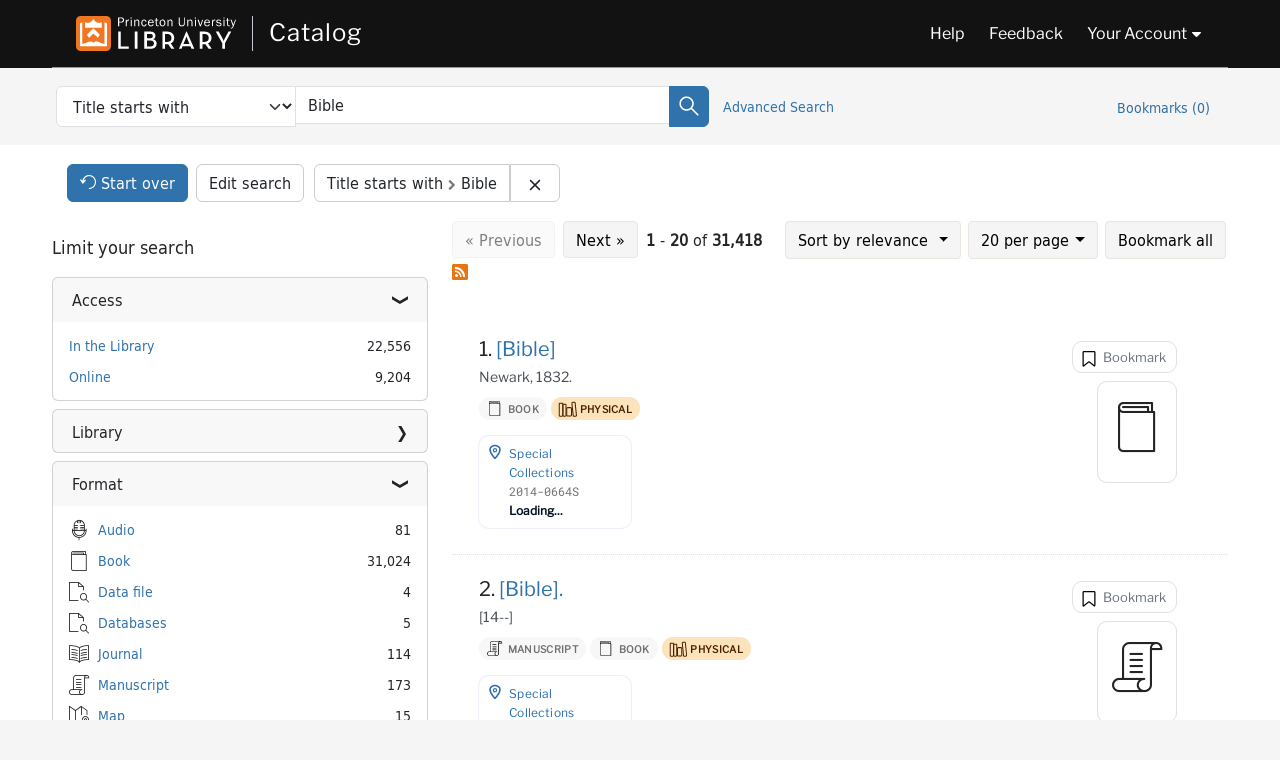

--- FILE ---
content_type: text/html; charset=utf-8
request_url: https://catalog.princeton.edu/?search_field=left_anchor&q=Bible
body_size: 41868
content:
<!DOCTYPE html>
<html lang="en" class="no-js">
  <head>
    <meta charset="utf-8">
    <meta http-equiv="Content-Type" content="text/html; charset=utf-8">

    <!-- Mobile viewport optimization h5bp.com/ad -->
    <meta name="HandheldFriendly" content="True">
    <meta name="viewport" content="width=device-width,initial-scale=1.0">

    <!-- OpenGraph metadata when sharing links, e.g., on FB -->
    <meta property="og:title" content="Title starts with: Bible - Princeton University Library Catalog Search Results" />

    <title>Title starts with: Bible - Princeton University Library Catalog Search Results</title>
    <link href="https://catalog.princeton.edu/catalog/opensearch.xml" title="Princeton University Library Catalog" type="application/opensearchdescription+xml" rel="search" />
    <link rel="icon" type="image/x-icon" href="/assets/favicon-d278d313ce27645290d60126dc43dc8f0e84a9ba48f4efce479d6f0658b6bf75.ico" />
    <link rel="stylesheet" href="/assets/application-90178cb8126dbe2a4783120e394f5034bcaf374c7e30033f821567c7fcdcf14e.css" media="screen" />
    <link rel="stylesheet" href="/assets/print-dab7197237f1eb28d6fec055fc9ab977543de68f256d5beae619e343a34441e0.css" media="print" />
    <link href="https://maxcdn.bootstrapcdn.com/font-awesome/4.6.3/css/font-awesome.min.css" rel="stylesheet" integrity="sha384-T8Gy5hrqNKT+hzMclPo118YTQO6cYprQmhrYwIiQ/3axmI1hQomh7Ud2hPOy8SP1" crossorigin="anonymous">
      <script src="/assets/application-9381c526548e4852e14851f3e55b349ec4b25b4cc3d8eceec35fab2889346b04.js"></script>
      <script src="/vite/assets/application-BzGdfVtu.js" crossorigin="anonymous" type="module"></script><link rel="modulepreload" href="/vite/assets/lux_import-B7wYYdrF.js" as="script" crossorigin="anonymous"><link rel="stylesheet" href="/vite/assets/lux_import-DYZrO5PN.css" media="screen" />
    <script>window.Global = {"graphql":{"uri":"https://figgy.princeton.edu/graphql"},"figgy":{"url":"https://figgy.princeton.edu"}}</script>
    
    <script src="https://cdnjs.cloudflare.com/ajax/libs/mathjax/2.7.2/MathJax.js?config=TeX-MML-AM_CHTML" async="async"></script>
    <script src="https://www.google.com/books/jsapi.js" defer="defer"></script>
    <meta name="csrf-param" content="authenticity_token" />
<meta name="csrf-token" content="bCf5GX-b4WlJk1WKTi7Lw5fYQDvKbCQdijJ9iilji3tWntXKnBINE0Evy1JAlI1N7J9AQiHVm3Y3_DVLTN6gyQ" />
      <meta name="totalResults" content="31418" />
<meta name="startIndex" content="0" />
<meta name="itemsPerPage" content="20" />

  <link rel="alternate" type="application/rss+xml" title="RSS for results" href="/catalog.rss?q=Bible&amp;search_field=left_anchor" />
  <link rel="alternate" type="application/atom+xml" title="Atom for results" href="/catalog.atom?q=Bible&amp;search_field=left_anchor" />
  <link rel="alternate" type="application/json" title="JSON" href="/catalog.json?q=Bible&amp;search_field=left_anchor" />

    <!-- Google Tag Manager -->
<script>(function(w,d,s,l,i){w[l]=w[l]||[];w[l].push({'gtm.start':new Date().getTime(),event:'gtm.js'});var f=d.getElementsByTagName(s)[0],j=d.createElement(s),dl=l!='dataLayer'?'&l='+l:'';j.async=true;j.src='https://www.googletagmanager.com/gtm.js?id='+i+dl;f.parentNode.insertBefore(j,f);})(window,document,'script','dataLayer','GTM-W8GV6VVT');</script>
<!-- End Google Tag Manager -->

  </head>

  <body class="blacklight-catalog blacklight-catalog-index"
        data-bibdata-base-url="https://bibdata.princeton.edu" >
  <nav id="skip-link" role="navigation" aria-label="Skip links">
    <!-- Google Tag Manager (noscript) -->
<noscript><iframe aria-hidden='true' src="https://www.googletagmanager.com/ns.html?id=GTM-W8GV6VVT" height="0" width="0" style="display:none;visibility:hidden"></iframe></noscript>
<!-- End Google Tag Manager (noscript) -->

      <a class="element-invisible element-focusable rounded-bottom py-2 px-3" data-turbolinks="false" href="#search_field">Skip to search</a>
    <a class="element-invisible element-focusable rounded-bottom py-2 px-3" data-turbolinks="false" href="#main-container">Skip to main content</a>
        <a class="element-invisible element-focusable rounded-bottom py-2 px-3" data-turbolinks="false" href="#documents">Skip to result 1 of 31418</a>

  </nav>
  
<header class="lux">
  <div class="pul_header">
      <orangelight-header bookmarks="0" :logged-in="false"></orangelight-header>
  </div>

    <div class="header__secondary">
      <nav class="container" aria-label='Search'>
        <div class="row">
          <div id="search-navbar" class="search-navbar navbar" role="search">
            <form class="search-query-form" action="https://catalog.princeton.edu/catalog" accept-charset="UTF-8" method="get">
  
    <label class="visually-hidden" for="search_field">Search in</label>
  <div class="input-group">
    

        <select id="search_field" aria-label="Targeted search options" class="form-select search-field" name="search_field"><option data-placeholder="Search..." value="all_fields">Keyword</option>
<option data-placeholder="Search..." value="title">Title (keyword)</option>
<option data-placeholder="Search..." value="author">Author (keyword)</option>
<option data-placeholder="Search..." value="subject">Subject (keyword)</option>
<option data-placeholder="Search..." selected="selected" value="left_anchor">Title starts with</option>
<option data-placeholder="Search..." value="browse_subject">Subject (browse)</option>
<option data-placeholder="Search..." value="browse_name">Author (browse)</option>
<option data-placeholder="Last name, first name. Title" value="name_title">Author (sorted by title)</option>
<option data-placeholder="e.g. P19.737.3" value="browse_cn">Call number (browse)</option></select>

    <label class="visually-hidden" for="q">search for</label>
      <span class="search-input">
            <input value="Bible" placeholder="Search..." class="search_q q form-control rounded-0" aria-label="search for" id="q" type="search" name="q" />
      </span>

    
        <button type="submit" class="btn btn-primary search-btn" id="search">
          <span class="submit-search-text visually-hidden">Search</span>
          <span class="lux">
            <lux-icon-base icon-name="search">
              <lux-icon-search class="lux-icon lux-icon-search" aria-hidden="true"></lux-icon-search>
            </lux-icon-base>
          </span>
        </button>
  </div>
</form>

            <ul class="search-options">
              <li>
                <a class="advanced_search" href="/advanced">Advanced Search</a>
              </li>
            </ul>
            <div class="user-utils">
  <ul class="nav justify-content-end">
    
      <li class="nav-item"><a id="bookmarks_nav" class="nav-link" href="/bookmarks">
  Bookmarks
  <span class="bookmarks-parens">
    (<span class="bookmarks-count" data-role='bookmark-counter'>0</span>)
  </span>
</a></li>
  </ul>
</div>

          </div>
        <div>
      </nav>
    </div>
</header>


  <dialog id="blacklight-modal" class="modal" data-turbo="false">
  <div class="modal-dialog modal-lg">
    <div class="modal-content">
    </div>
  </div>
</dialog>
 <!-- only render if page is using modal -->

  <main id="main-container" tabindex="-1">
    <div class="container">

      <h1 class="visually-hidden application-heading">Princeton University Library Catalog</h1>

      <div class="row">
  <div class="col-md-12">
    <div id="main-flashes" class="">
      <div class="flash_messages">
  <div class="container">
      
      
      
      
  </div>
</div>

    </div>
  </div>
</div>


      <div class="row">
        <div class="col-12">
  <div id="appliedParams" class="clearfix constraints-container">
    <h2 class="visually-hidden">Search Constraints</h2>

  <div class="button--start-over">
    <a class="catalog_startOverLink btn btn-primary" id="startOverLink" href="/"><span class="icon-refresh" aria-hidden="true"></span> <span>Start over</span></a>
  </div>
  <div class="button--edit-search">
    <a class="catalog_editSearchLink btn btn-outline-secondary" id="editSearchLink" href="/advanced?q=Bible&amp;search_field=left_anchor">Edit search</a>
  </div>

    <span class="constraints-label visually-hidden">You searched for:</span>
    <span class="btn-group applied-filter constraint query">
  <span class="constraint-value btn btn-outline-secondary">
      <span class="filter-name">Title starts with</span>
      <span class="filter-value" title="Bible">Bible</span>
  </span>
    <a class="btn btn-outline-secondary remove" href="/?search_field=left_anchor">
      <span class="blacklight-icons blacklight-icons-remove"><svg xmlns="http://www.w3.org/2000/svg" width="16" height="16" fill="currentColor" class="bi bi-x fs-4" viewBox="0 0 16 16">
  <path d="M4.646 4.646a.5.5 0 0 1 .708 0L8 7.293l2.646-2.647a.5.5 0 0 1 .708.708L8.707 8l2.647 2.646a.5.5 0 0 1-.708.708L8 8.707l-2.646 2.647a.5.5 0 0 1-.708-.708L7.293 8 4.646 5.354a.5.5 0 0 1 0-.708"/>
</svg>
</span>
      <span class="sr-only visually-hidden">Remove constraint Title starts with: Bible</span>
</a></span>


    

</div>
</div>
<div id="sidebar" class="col-12 col-md-4">
  <search>
    <div id="facets" class="facets sidenav facets-toggleable-md">
  <div class="facets-header">
    <h2 class="facets-heading">Limit your search</h2>

    <button class="btn btn-outline-secondary facet-toggle-button d-block d-lg-none" type="button" data-toggle="collapse" data-target="#facet-panel-collapse" data-bs-toggle="collapse" data-bs-target="#facet-panel-collapse" aria-controls="facet-panel-collapse" aria-expanded="false">
      <span data-show-label>Show facets</span>
      <span data-hide-label>Hide facets</span>
</button>  </div>

  <div id="facet-panel-collapse" class="facets-collapse collapse">
            <div class="card facet-limit blacklight-access_facet ">
  <h3 class="card-header p-0 facet-field-heading" id="facet-access_facet-header">
    <button
      type="button"
      class="btn w-100 d-block btn-block p-2 text-start text-left collapse-toggle "
      data-toggle="collapse"
      data-bs-toggle="collapse"
      data-target="#facet-access_facet"
      data-bs-target="#facet-access_facet"
      aria-expanded="true"
      aria-controls="facet-access_facet"
    >
          Access

    </button>
  </h3>
  <div id="facet-access_facet" role="region" aria-labelledby="facet-access_facet-header" class="panel-collapse facet-content collapse show">
    <div class="card-body">
          
    <ul class="facet-values list-unstyled">
      <li><span class="facet-label"><a class="facet-select" rel="nofollow" href="/?f%5Baccess_facet%5D%5B%5D=In+the+Library&amp;q=Bible&amp;search_field=left_anchor">In the Library</a></span><span class="facet-count">22,556</span></li><li><span class="facet-label"><a class="facet-select" rel="nofollow" href="/?f%5Baccess_facet%5D%5B%5D=Online&amp;q=Bible&amp;search_field=left_anchor">Online</a></span><span class="facet-count">9,204</span></li>
    </ul>


    </div>
  </div>
</div>
<div class="card facet-limit blacklight-location ">
  <h3 class="card-header p-0 facet-field-heading" id="facet-location-header">
    <button
      type="button"
      class="btn w-100 d-block btn-block p-2 text-start text-left collapse-toggle collapsed"
      data-toggle="collapse"
      data-bs-toggle="collapse"
      data-target="#facet-location"
      data-bs-target="#facet-location"
      aria-expanded="false"
      aria-controls="facet-location"
    >
          Library

    </button>
  </h3>
  <div id="facet-location" role="region" aria-labelledby="facet-location-header" class="panel-collapse facet-content collapse ">
    <div class="card-body">
          
    <ul class="facet-values list-unstyled">
      <li><span class="facet-label"><a class="facet-select" rel="nofollow" href="/?f%5Blocation%5D%5B%5D=Architecture+Library&amp;q=Bible&amp;search_field=left_anchor">Architecture Library</a></span><span class="facet-count">1</span></li><li><span class="facet-label"><a class="facet-select" rel="nofollow" href="/?f%5Blocation%5D%5B%5D=East+Asian+Library&amp;q=Bible&amp;search_field=left_anchor">East Asian Library</a></span><span class="facet-count">25</span></li><li><span class="facet-label"><a class="facet-select" rel="nofollow" href="/?f%5Blocation%5D%5B%5D=Firestone+Library&amp;q=Bible&amp;search_field=left_anchor">Firestone Library</a></span><span class="facet-count">1,889</span></li><li><span class="facet-label"><a class="facet-select" rel="nofollow" href="/?f%5Blocation%5D%5B%5D=Forrestal+Annex&amp;q=Bible&amp;search_field=left_anchor">Forrestal Annex</a></span><span class="facet-count">138</span></li><li><span class="facet-label"><a class="facet-select" rel="nofollow" href="/?f%5Blocation%5D%5B%5D=Lewis+Library&amp;q=Bible&amp;search_field=left_anchor">Lewis Library</a></span><span class="facet-count">2</span></li><li><span class="facet-label"><a class="facet-select" rel="nofollow" href="/?f%5Blocation%5D%5B%5D=Marquand+Library&amp;q=Bible&amp;search_field=left_anchor">Marquand Library</a></span><span class="facet-count">257</span></li><li><span class="facet-label"><a class="facet-select" rel="nofollow" href="/?f%5Blocation%5D%5B%5D=Mendel+Music+Library&amp;q=Bible&amp;search_field=left_anchor">Mendel Music Library</a></span><span class="facet-count">93</span></li><li><span class="facet-label"><a class="facet-select" rel="nofollow" href="/?f%5Blocation%5D%5B%5D=Mudd+Manuscript+Library&amp;q=Bible&amp;search_field=left_anchor">Mudd Manuscript Library</a></span><span class="facet-count">12</span></li><li><span class="facet-label"><a class="facet-select" rel="nofollow" href="/?f%5Blocation%5D%5B%5D=ReCAP&amp;q=Bible&amp;search_field=left_anchor">ReCAP</a></span><span class="facet-count">18,511</span></li><li><span class="facet-label"><a class="facet-select" rel="nofollow" href="/?f%5Blocation%5D%5B%5D=Special+Collections&amp;q=Bible&amp;search_field=left_anchor">Special Collections</a></span><span class="facet-count">1,811</span></li><li><span class="facet-label"><a class="facet-select" rel="nofollow" href="/?f%5Blocation%5D%5B%5D=Stokes+Library&amp;q=Bible&amp;search_field=left_anchor">Stokes Library</a></span><span class="facet-count">1</span></li><li><span class="facet-label"><a class="facet-select" rel="nofollow" href="/?f%5Blocation%5D%5B%5D=Technical+Services&amp;q=Bible&amp;search_field=left_anchor">Technical Services</a></span><span class="facet-count">1</span></li>
    </ul>


    </div>
  </div>
</div>
<div class="card facet-limit blacklight-format ">
  <h3 class="card-header p-0 facet-field-heading" id="facet-format-header">
    <button
      type="button"
      class="btn w-100 d-block btn-block p-2 text-start text-left collapse-toggle "
      data-toggle="collapse"
      data-bs-toggle="collapse"
      data-target="#facet-format"
      data-bs-target="#facet-format"
      aria-expanded="true"
      aria-controls="facet-format"
    >
          Format

    </button>
  </h3>
  <div id="facet-format" role="region" aria-labelledby="facet-format-header" class="panel-collapse facet-content collapse show">
    <div class="card-body">
          
    <ul class="facet-values list-unstyled">
      <li><span class="icon icon-audio" aria-hidden="true"></span><span class="facet-label"><a class="facet-select" rel="nofollow" href="/?f%5Bformat%5D%5B%5D=Audio&amp;q=Bible&amp;search_field=left_anchor">Audio</a></span><span class="facet-count">81</span></li><li><span class="icon icon-book" aria-hidden="true"></span><span class="facet-label"><a class="facet-select" rel="nofollow" href="/?f%5Bformat%5D%5B%5D=Book&amp;q=Bible&amp;search_field=left_anchor">Book</a></span><span class="facet-count">31,024</span></li><li><span class="icon icon-data-file" aria-hidden="true"></span><span class="facet-label"><a class="facet-select" rel="nofollow" href="/?f%5Bformat%5D%5B%5D=Data+file&amp;q=Bible&amp;search_field=left_anchor">Data file</a></span><span class="facet-count">4</span></li><li><span class="icon icon-databases" aria-hidden="true"></span><span class="facet-label"><a class="facet-select" rel="nofollow" href="/?f%5Bformat%5D%5B%5D=Databases&amp;q=Bible&amp;search_field=left_anchor">Databases</a></span><span class="facet-count">5</span></li><li><span class="icon icon-journal" aria-hidden="true"></span><span class="facet-label"><a class="facet-select" rel="nofollow" href="/?f%5Bformat%5D%5B%5D=Journal&amp;q=Bible&amp;search_field=left_anchor">Journal</a></span><span class="facet-count">114</span></li><li><span class="icon icon-manuscript" aria-hidden="true"></span><span class="facet-label"><a class="facet-select" rel="nofollow" href="/?f%5Bformat%5D%5B%5D=Manuscript&amp;q=Bible&amp;search_field=left_anchor">Manuscript</a></span><span class="facet-count">173</span></li><li><span class="icon icon-map" aria-hidden="true"></span><span class="facet-label"><a class="facet-select" rel="nofollow" href="/?f%5Bformat%5D%5B%5D=Map&amp;q=Bible&amp;search_field=left_anchor">Map</a></span><span class="facet-count">15</span></li><li><span class="icon icon-microform" aria-hidden="true"></span><span class="facet-label"><a class="facet-select" rel="nofollow" href="/?f%5Bformat%5D%5B%5D=Microform&amp;q=Bible&amp;search_field=left_anchor">Microform</a></span><span class="facet-count">272</span></li><li><span class="icon icon-musical-score" aria-hidden="true"></span><span class="facet-label"><a class="facet-select" rel="nofollow" href="/?f%5Bformat%5D%5B%5D=Musical+score&amp;q=Bible&amp;search_field=left_anchor">Musical score</a></span><span class="facet-count">150</span></li><li><span class="icon icon-senior-thesis" aria-hidden="true"></span><span class="facet-label"><a class="facet-select" rel="nofollow" href="/?f%5Bformat%5D%5B%5D=Senior+thesis&amp;q=Bible&amp;search_field=left_anchor">Senior thesis</a></span><span class="facet-count">6</span></li><li><span class="icon icon-video-projected-medium" aria-hidden="true"></span><span class="facet-label"><a class="facet-select" rel="nofollow" href="/?f%5Bformat%5D%5B%5D=Video%2FProjected+medium&amp;q=Bible&amp;search_field=left_anchor">Video/Projected medium</a></span><span class="facet-count">6</span></li><li><span class="icon icon-visual-material" aria-hidden="true"></span><span class="facet-label"><a class="facet-select" rel="nofollow" href="/?f%5Bformat%5D%5B%5D=Visual+material&amp;q=Bible&amp;search_field=left_anchor">Visual material</a></span><span class="facet-count">8</span></li>
    </ul>


    </div>
  </div>
</div>
<div class="card facet-limit blacklight-pub_date_start_sort ">
  <h3 class="card-header p-0 facet-field-heading" id="facet-pub_date_start_sort-header">
    <button
      type="button"
      class="btn w-100 d-block btn-block p-2 text-start text-left collapse-toggle collapsed"
      data-toggle="collapse"
      data-bs-toggle="collapse"
      data-target="#facet-pub_date_start_sort"
      data-bs-target="#facet-pub_date_start_sort"
      aria-expanded="false"
      aria-controls="facet-pub_date_start_sort"
    >
          Publication year

    </button>
  </h3>
  <div id="facet-pub_date_start_sort" role="region" aria-labelledby="facet-pub_date_start_sort-header" class="panel-collapse facet-content collapse ">
    <div class="card-body">
          <div class="limit_content range_limit pub_date_start_sort-config blrl-plot-config"
        data-chart-enabled="true"
        data-chart-segment-border-color="rgb(255, 217, 96)"
        data-chart-segment-bg-color="rgba(255, 217, 96, 0.5)"
        data-textual-facets="true"
        data-textual-facets-collapsible="true"
        data-range-list-heading-localized="Range List"
    >

      <!-- no results profile if missing is selected -->
        <div class="chart-wrapper mb-3" data-chart-wrapper="true" style="display: none; position: relative; width: 100%; aspect-ratio: 2;">
        </div>

        <form class="range_limit_form range_pub_date_start_sort d-flex justify-content-center" action="https://catalog.princeton.edu/" accept-charset="UTF-8" method="get">
  <input type="hidden" name="q" value="Bible" autocomplete="off" />
<input type="hidden" name="search_field" value="left_anchor" autocomplete="off" />

  <div class="range-limit-input-group">
    <div class="d-flex justify-content-between align-items-end">
      <div class="d-flex flex-column mr-1 me-1">
        <label class="text-muted small mb-1" for="range_pub_date_start_sort_begin">Begin</label>
        <input type="number" name="range[pub_date_start_sort][begin]" id="range_pub_date_start_sort_begin" value="100" min="-2147483648" max="2147483648" class="form-control form-control-sm range_begin" />
      </div>

      <div class="d-flex flex-column ml-1 ms-1">
        <label class="text-muted small mb-1" for="range_pub_date_start_sort_end">End</label>
        <input type="number" name="range[pub_date_start_sort][end]" id="range_pub_date_start_sort_end" value="9000" min="-2147483648" max="2147483648" class="form-control form-control-sm range_end" />
      </div>
    </div>
    <div class="d-flex justify-content-end mt-2">
      <input type="submit" value="Apply limit" class="submit btn btn-sm btn-secondary" data-disable-with="Apply limit" />
    </div>
  </div>
</form>

          <div class="distribution chart_js">
            <!-- if we already fetched segments from solr, display them
                 here. Otherwise, display a link to fetch them, which JS
                 will AJAX fetch.  -->
              <ul class="facet-values list-unstyled ">
  <li><span class="facet-label"><a class="facet-select" rel="nofollow" href="/?q=Bible&amp;range%5Bpub_date_start_sort%5D%5Bbegin%5D=1100&amp;range%5Bpub_date_start_sort%5D%5Bend%5D=1199&amp;search_field=left_anchor"><span class="from" data-blrl-begin="1100">1100</span> to <span class="to" data-blrl-end="1199">1199</span></a></span><span class="facet-count">11</span></li><li><span class="facet-label"><a class="facet-select" rel="nofollow" href="/?q=Bible&amp;range%5Bpub_date_start_sort%5D%5Bbegin%5D=1200&amp;range%5Bpub_date_start_sort%5D%5Bend%5D=1299&amp;search_field=left_anchor"><span class="from" data-blrl-begin="1200">1200</span> to <span class="to" data-blrl-end="1299">1299</span></a></span><span class="facet-count">24</span></li><li><span class="facet-label"><a class="facet-select" rel="nofollow" href="/?q=Bible&amp;range%5Bpub_date_start_sort%5D%5Bbegin%5D=1300&amp;range%5Bpub_date_start_sort%5D%5Bend%5D=1399&amp;search_field=left_anchor"><span class="from" data-blrl-begin="1300">1300</span> to <span class="to" data-blrl-end="1399">1399</span></a></span><span class="facet-count">21</span></li><li><span class="facet-label"><a class="facet-select" rel="nofollow" href="/?q=Bible&amp;range%5Bpub_date_start_sort%5D%5Bbegin%5D=1400&amp;range%5Bpub_date_start_sort%5D%5Bend%5D=1499&amp;search_field=left_anchor"><span class="from" data-blrl-begin="1400">1400</span> to <span class="to" data-blrl-end="1499">1499</span></a></span><span class="facet-count">157</span></li><li><span class="facet-label"><a class="facet-select" rel="nofollow" href="/?q=Bible&amp;range%5Bpub_date_start_sort%5D%5Bbegin%5D=1500&amp;range%5Bpub_date_start_sort%5D%5Bend%5D=1599&amp;search_field=left_anchor"><span class="from" data-blrl-begin="1500">1500</span> to <span class="to" data-blrl-end="1599">1599</span></a></span><span class="facet-count">1,133</span></li><li><span class="facet-label"><a class="facet-select" rel="nofollow" href="/?q=Bible&amp;range%5Bpub_date_start_sort%5D%5Bbegin%5D=1600&amp;range%5Bpub_date_start_sort%5D%5Bend%5D=1699&amp;search_field=left_anchor"><span class="from" data-blrl-begin="1600">1600</span> to <span class="to" data-blrl-end="1699">1699</span></a></span><span class="facet-count">2,356</span></li><li><span class="facet-label"><a class="facet-select" rel="nofollow" href="/?q=Bible&amp;range%5Bpub_date_start_sort%5D%5Bbegin%5D=1700&amp;range%5Bpub_date_start_sort%5D%5Bend%5D=1799&amp;search_field=left_anchor"><span class="from" data-blrl-begin="1700">1700</span> to <span class="to" data-blrl-end="1799">1799</span></a></span><span class="facet-count">3,809</span></li><li><span class="facet-label"><a class="facet-select" rel="nofollow" href="/?q=Bible&amp;range%5Bpub_date_start_sort%5D%5Bbegin%5D=1800&amp;range%5Bpub_date_start_sort%5D%5Bend%5D=1899&amp;search_field=left_anchor"><span class="from" data-blrl-begin="1800">1800</span> to <span class="to" data-blrl-end="1899">1899</span></a></span><span class="facet-count">6,746</span></li><li><span class="facet-label"><a class="facet-select" rel="nofollow" href="/?q=Bible&amp;range%5Bpub_date_start_sort%5D%5Bbegin%5D=1900&amp;range%5Bpub_date_start_sort%5D%5Bend%5D=1999&amp;search_field=left_anchor"><span class="from" data-blrl-begin="1900">1900</span> to <span class="to" data-blrl-end="1999">1999</span></a></span><span class="facet-count">12,165</span></li><li><span class="facet-label"><a class="facet-select" rel="nofollow" href="/?q=Bible&amp;range%5Bpub_date_start_sort%5D%5Bbegin%5D=2000&amp;range%5Bpub_date_start_sort%5D%5Bend%5D=2026&amp;search_field=left_anchor"><span class="from" data-blrl-begin="2000">2000</span> to <span class="to" data-blrl-end="2026">2026</span></a></span><span class="facet-count">4,624</span></li>
</ul>

          </div>

    </div>


    </div>
  </div>
</div>
<div class="card facet-limit blacklight-language_facet ">
  <h3 class="card-header p-0 facet-field-heading" id="facet-language_facet-header">
    <button
      type="button"
      class="btn w-100 d-block btn-block p-2 text-start text-left collapse-toggle collapsed"
      data-toggle="collapse"
      data-bs-toggle="collapse"
      data-target="#facet-language_facet"
      data-bs-target="#facet-language_facet"
      aria-expanded="false"
      aria-controls="facet-language_facet"
    >
          Language

    </button>
  </h3>
  <div id="facet-language_facet" role="region" aria-labelledby="facet-language_facet-header" class="panel-collapse facet-content collapse ">
    <div class="card-body">
          
    <ul class="facet-values list-unstyled">
      <li><span class="facet-label"><a class="facet-select" rel="nofollow" href="/?f%5Blanguage_facet%5D%5B%5D=English&amp;q=Bible&amp;search_field=left_anchor">English</a></span><span class="facet-count">17,564</span></li><li><span class="facet-label"><a class="facet-select" rel="nofollow" href="/?f%5Blanguage_facet%5D%5B%5D=Hebrew&amp;q=Bible&amp;search_field=left_anchor">Hebrew</a></span><span class="facet-count">3,518</span></li><li><span class="facet-label"><a class="facet-select" rel="nofollow" href="/?f%5Blanguage_facet%5D%5B%5D=German&amp;q=Bible&amp;search_field=left_anchor">German</a></span><span class="facet-count">2,201</span></li><li><span class="facet-label"><a class="facet-select" rel="nofollow" href="/?f%5Blanguage_facet%5D%5B%5D=Latin&amp;q=Bible&amp;search_field=left_anchor">Latin</a></span><span class="facet-count">1,723</span></li><li><span class="facet-label"><a class="facet-select" rel="nofollow" href="/?f%5Blanguage_facet%5D%5B%5D=French&amp;q=Bible&amp;search_field=left_anchor">French</a></span><span class="facet-count">1,628</span></li><li><span class="facet-label"><a class="facet-select" rel="nofollow" href="/?f%5Blanguage_facet%5D%5B%5D=Greek%2C+Ancient+%28to+1453%29&amp;q=Bible&amp;search_field=left_anchor">Greek, Ancient (to 1453)</a></span><span class="facet-count">938</span></li><li><span class="facet-label"><a class="facet-select" rel="nofollow" href="/?f%5Blanguage_facet%5D%5B%5D=Italian&amp;q=Bible&amp;search_field=left_anchor">Italian</a></span><span class="facet-count">523</span></li><li><span class="facet-label"><a class="facet-select" rel="nofollow" href="/?f%5Blanguage_facet%5D%5B%5D=Indigenous+Languages+%28Western+Hemisphere%29&amp;q=Bible&amp;search_field=left_anchor">Indigenous Languages (Western Hemisphere)</a></span><span class="facet-count">518</span></li><li><span class="facet-label"><a class="facet-select" rel="nofollow" href="/?f%5Blanguage_facet%5D%5B%5D=Arabic&amp;q=Bible&amp;search_field=left_anchor">Arabic</a></span><span class="facet-count">481</span></li><li><span class="facet-label"><a class="facet-select" rel="nofollow" href="/?f%5Blanguage_facet%5D%5B%5D=Greek%2C+Modern+%281453-+%29&amp;q=Bible&amp;search_field=left_anchor">Greek, Modern (1453- )</a></span><span class="facet-count">419</span></li>
    </ul>


        <div class="more_facets">
          <a data-blacklight-modal="trigger" data-turbo="false" href="/catalog/facet/language_facet?q=Bible&amp;search_field=left_anchor">more <span class="sr-only visually-hidden">Language</span> »</a>
        </div>
    </div>
  </div>
</div>
<div class="card facet-limit blacklight-subject_topic_facet ">
  <h3 class="card-header p-0 facet-field-heading" id="facet-subject_topic_facet-header">
    <button
      type="button"
      class="btn w-100 d-block btn-block p-2 text-start text-left collapse-toggle collapsed"
      data-toggle="collapse"
      data-bs-toggle="collapse"
      data-target="#facet-subject_topic_facet"
      data-bs-target="#facet-subject_topic_facet"
      aria-expanded="false"
      aria-controls="facet-subject_topic_facet"
    >
          Subject: Topic

    </button>
  </h3>
  <div id="facet-subject_topic_facet" role="region" aria-labelledby="facet-subject_topic_facet-header" class="panel-collapse facet-content collapse ">
    <div class="card-body">
          
    <ul class="facet-values list-unstyled">
      <li><span class="facet-label"><a class="facet-select" rel="nofollow" href="/?f%5Bsubject_topic_facet%5D%5B%5D=Bible&amp;q=Bible&amp;search_field=left_anchor">Bible</a></span><span class="facet-count">2,660</span></li><li><span class="facet-label"><a class="facet-select" rel="nofollow" href="/?f%5Bsubject_topic_facet%5D%5B%5D=Commentaries&amp;q=Bible&amp;search_field=left_anchor">Commentaries</a></span><span class="facet-count">1,710</span></li><li><span class="facet-label"><a class="facet-select" rel="nofollow" href="/?f%5Bsubject_topic_facet%5D%5B%5D=Criticism%2C+interpretation%2C+etc&amp;q=Bible&amp;search_field=left_anchor">Criticism, interpretation, etc</a></span><span class="facet-count">1,573</span></li><li><span class="facet-label"><a class="facet-select" rel="nofollow" href="/?f%5Bsubject_topic_facet%5D%5B%5D=Bible+Psalms&amp;q=Bible&amp;search_field=left_anchor">Bible Psalms</a></span><span class="facet-count">1,121</span></li><li><span class="facet-label"><a class="facet-select" rel="nofollow" href="/?f%5Bsubject_topic_facet%5D%5B%5D=Bible+O.T.+Psalms&amp;q=Bible&amp;search_field=left_anchor">Bible O.T. Psalms</a></span><span class="facet-count">925</span></li><li><span class="facet-label"><a class="facet-select" rel="nofollow" href="/?f%5Bsubject_topic_facet%5D%5B%5D=Psalters&amp;q=Bible&amp;search_field=left_anchor">Psalters</a></span><span class="facet-count">869</span></li><li><span class="facet-label"><a class="facet-select" rel="nofollow" href="/?f%5Bsubject_topic_facet%5D%5B%5D=History&amp;q=Bible&amp;search_field=left_anchor">History</a></span><span class="facet-count">675</span></li><li><span class="facet-label"><a class="facet-select" rel="nofollow" href="/?f%5Bsubject_topic_facet%5D%5B%5D=Texts&amp;q=Bible&amp;search_field=left_anchor">Texts</a></span><span class="facet-count">671</span></li><li><span class="facet-label"><a class="facet-select" rel="nofollow" href="/?f%5Bsubject_topic_facet%5D%5B%5D=Bible+Old+Testament&amp;q=Bible&amp;search_field=left_anchor">Bible Old Testament</a></span><span class="facet-count">585</span></li><li><span class="facet-label"><a class="facet-select" rel="nofollow" href="/?f%5Bsubject_topic_facet%5D%5B%5D=Liturgy&amp;q=Bible&amp;search_field=left_anchor">Liturgy</a></span><span class="facet-count">554</span></li>
    </ul>


        <div class="more_facets">
          <a data-blacklight-modal="trigger" data-turbo="false" href="/catalog/facet/subject_topic_facet?q=Bible&amp;search_field=left_anchor">more <span class="sr-only visually-hidden">Subject: Topic</span> »</a>
        </div>
    </div>
  </div>
</div>
<div class="card facet-limit blacklight-genre_facet ">
  <h3 class="card-header p-0 facet-field-heading" id="facet-genre_facet-header">
    <button
      type="button"
      class="btn w-100 d-block btn-block p-2 text-start text-left collapse-toggle collapsed"
      data-toggle="collapse"
      data-bs-toggle="collapse"
      data-target="#facet-genre_facet"
      data-bs-target="#facet-genre_facet"
      aria-expanded="false"
      aria-controls="facet-genre_facet"
    >
          Subject: Genre

    </button>
  </h3>
  <div id="facet-genre_facet" role="region" aria-labelledby="facet-genre_facet-header" class="panel-collapse facet-content collapse ">
    <div class="card-body">
          
    <ul class="facet-values list-unstyled">
      <li><span class="facet-label"><a class="facet-select" rel="nofollow" href="/?f%5Bgenre_facet%5D%5B%5D=Commentaries&amp;q=Bible&amp;search_field=left_anchor">Commentaries</a></span><span class="facet-count">5,352</span></li><li><span class="facet-label"><a class="facet-select" rel="nofollow" href="/?f%5Bgenre_facet%5D%5B%5D=Texts&amp;q=Bible&amp;search_field=left_anchor">Texts</a></span><span class="facet-count">2,269</span></li><li><span class="facet-label"><a class="facet-select" rel="nofollow" href="/?f%5Bgenre_facet%5D%5B%5D=Early+works+to+1800&amp;q=Bible&amp;search_field=left_anchor">Early works to 1800</a></span><span class="facet-count">1,353</span></li><li><span class="facet-label"><a class="facet-select" rel="nofollow" href="/?f%5Bgenre_facet%5D%5B%5D=Paraphrases%2C+English&amp;q=Bible&amp;search_field=left_anchor">Paraphrases, English</a></span><span class="facet-count">755</span></li><li><span class="facet-label"><a class="facet-select" rel="nofollow" href="/?f%5Bgenre_facet%5D%5B%5D=Primary+sources&amp;q=Bible&amp;search_field=left_anchor">Primary sources</a></span><span class="facet-count">612</span></li><li><span class="facet-label"><a class="facet-select" rel="nofollow" href="/?f%5Bgenre_facet%5D%5B%5D=Psalters&amp;q=Bible&amp;search_field=left_anchor">Psalters</a></span><span class="facet-count">599</span></li><li><span class="facet-label"><a class="facet-select" rel="nofollow" href="/?f%5Bgenre_facet%5D%5B%5D=Illustrations&amp;q=Bible&amp;search_field=left_anchor">Illustrations</a></span><span class="facet-count">363</span></li><li><span class="facet-label"><a class="facet-select" rel="nofollow" href="/?f%5Bgenre_facet%5D%5B%5D=Facsimiles&amp;q=Bible&amp;search_field=left_anchor">Facsimiles</a></span><span class="facet-count">260</span></li><li><span class="facet-label"><a class="facet-select" rel="nofollow" href="/?f%5Bgenre_facet%5D%5B%5D=Juvenile+literature&amp;q=Bible&amp;search_field=left_anchor">Juvenile literature</a></span><span class="facet-count">243</span></li><li><span class="facet-label"><a class="facet-select" rel="nofollow" href="/?f%5Bgenre_facet%5D%5B%5D=Study+and+teaching&amp;q=Bible&amp;search_field=left_anchor">Study and teaching</a></span><span class="facet-count">229</span></li>
    </ul>


        <div class="more_facets">
          <a data-blacklight-modal="trigger" data-turbo="false" href="/catalog/facet/genre_facet?q=Bible&amp;search_field=left_anchor">more <span class="sr-only visually-hidden">Subject: Genre</span> »</a>
        </div>
    </div>
  </div>
</div>
<div class="card facet-limit blacklight-subject_era_facet ">
  <h3 class="card-header p-0 facet-field-heading" id="facet-subject_era_facet-header">
    <button
      type="button"
      class="btn w-100 d-block btn-block p-2 text-start text-left collapse-toggle collapsed"
      data-toggle="collapse"
      data-bs-toggle="collapse"
      data-target="#facet-subject_era_facet"
      data-bs-target="#facet-subject_era_facet"
      aria-expanded="false"
      aria-controls="facet-subject_era_facet"
    >
          Subject: Era

    </button>
  </h3>
  <div id="facet-subject_era_facet" role="region" aria-labelledby="facet-subject_era_facet-header" class="panel-collapse facet-content collapse ">
    <div class="card-body">
          
    <ul class="facet-values list-unstyled">
      <li><span class="facet-label"><a class="facet-select" rel="nofollow" href="/?f%5Bsubject_era_facet%5D%5B%5D=17th+century&amp;q=Bible&amp;search_field=left_anchor">17th century</a></span><span class="facet-count">93</span></li><li><span class="facet-label"><a class="facet-select" rel="nofollow" href="/?f%5Bsubject_era_facet%5D%5B%5D=20th+century&amp;q=Bible&amp;search_field=left_anchor">20th century</a></span><span class="facet-count">68</span></li><li><span class="facet-label"><a class="facet-select" rel="nofollow" href="/?f%5Bsubject_era_facet%5D%5B%5D=19th+century&amp;q=Bible&amp;search_field=left_anchor">19th century</a></span><span class="facet-count">66</span></li><li><span class="facet-label"><a class="facet-select" rel="nofollow" href="/?f%5Bsubject_era_facet%5D%5B%5D=16th+century&amp;q=Bible&amp;search_field=left_anchor">16th century</a></span><span class="facet-count">65</span></li><li><span class="facet-label"><a class="facet-select" rel="nofollow" href="/?f%5Bsubject_era_facet%5D%5B%5D=18th+century&amp;q=Bible&amp;search_field=left_anchor">18th century</a></span><span class="facet-count">47</span></li><li><span class="facet-label"><a class="facet-select" rel="nofollow" href="/?f%5Bsubject_era_facet%5D%5B%5D=To+1500&amp;q=Bible&amp;search_field=left_anchor">To 1500</a></span><span class="facet-count">40</span></li><li><span class="facet-label"><a class="facet-select" rel="nofollow" href="/?f%5Bsubject_era_facet%5D%5B%5D=1701-1800&amp;q=Bible&amp;search_field=left_anchor">1701-1800</a></span><span class="facet-count">39</span></li><li><span class="facet-label"><a class="facet-select" rel="nofollow" href="/?f%5Bsubject_era_facet%5D%5B%5D=21st+century&amp;q=Bible&amp;search_field=left_anchor">21st century</a></span><span class="facet-count">38</span></li><li><span class="facet-label"><a class="facet-select" rel="nofollow" href="/?f%5Bsubject_era_facet%5D%5B%5D=Early+church%2C+ca.+30-600&amp;q=Bible&amp;search_field=left_anchor">Early church, ca. 30-600</a></span><span class="facet-count">37</span></li><li><span class="facet-label"><a class="facet-select" rel="nofollow" href="/?f%5Bsubject_era_facet%5D%5B%5D=Middle+Ages%2C+600-1500&amp;q=Bible&amp;search_field=left_anchor">Middle Ages, 600-1500</a></span><span class="facet-count">32</span></li>
    </ul>


        <div class="more_facets">
          <a data-blacklight-modal="trigger" data-turbo="false" href="/catalog/facet/subject_era_facet?q=Bible&amp;search_field=left_anchor">more <span class="sr-only visually-hidden">Subject: Era</span> »</a>
        </div>
    </div>
  </div>
</div>
<div class="card facet-limit blacklight-geographic_facet ">
  <h3 class="card-header p-0 facet-field-heading" id="facet-geographic_facet-header">
    <button
      type="button"
      class="btn w-100 d-block btn-block p-2 text-start text-left collapse-toggle collapsed"
      data-toggle="collapse"
      data-bs-toggle="collapse"
      data-target="#facet-geographic_facet"
      data-bs-target="#facet-geographic_facet"
      aria-expanded="false"
      aria-controls="facet-geographic_facet"
    >
          Subject: Geographic

    </button>
  </h3>
  <div id="facet-geographic_facet" role="region" aria-labelledby="facet-geographic_facet-header" class="panel-collapse facet-content collapse ">
    <div class="card-body">
          
    <ul class="facet-values list-unstyled">
      <li><span class="facet-label"><a class="facet-select" rel="nofollow" href="/?f%5Bgeographic_facet%5D%5B%5D=England&amp;q=Bible&amp;search_field=left_anchor">England</a></span><span class="facet-count">541</span></li><li><span class="facet-label"><a class="facet-select" rel="nofollow" href="/?f%5Bgeographic_facet%5D%5B%5D=United+States&amp;q=Bible&amp;search_field=left_anchor">United States</a></span><span class="facet-count">229</span></li><li><span class="facet-label"><a class="facet-select" rel="nofollow" href="/?f%5Bgeographic_facet%5D%5B%5D=Israel&amp;q=Bible&amp;search_field=left_anchor">Israel</a></span><span class="facet-count">132</span></li><li><span class="facet-label"><a class="facet-select" rel="nofollow" href="/?f%5Bgeographic_facet%5D%5B%5D=New+Jersey&amp;q=Bible&amp;search_field=left_anchor">New Jersey</a></span><span class="facet-count">116</span></li><li><span class="facet-label"><a class="facet-select" rel="nofollow" href="/?f%5Bgeographic_facet%5D%5B%5D=Princeton+%28New+Jersey%29&amp;q=Bible&amp;search_field=left_anchor">Princeton (New Jersey)</a></span><span class="facet-count">114</span></li><li><span class="facet-label"><a class="facet-select" rel="nofollow" href="/?f%5Bgeographic_facet%5D%5B%5D=France&amp;q=Bible&amp;search_field=left_anchor">France</a></span><span class="facet-count">107</span></li><li><span class="facet-label"><a class="facet-select" rel="nofollow" href="/?f%5Bgeographic_facet%5D%5B%5D=Great+Britain&amp;q=Bible&amp;search_field=left_anchor">Great Britain</a></span><span class="facet-count">106</span></li><li><span class="facet-label"><a class="facet-select" rel="nofollow" href="/?f%5Bgeographic_facet%5D%5B%5D=Netherlands&amp;q=Bible&amp;search_field=left_anchor">Netherlands</a></span><span class="facet-count">89</span></li><li><span class="facet-label"><a class="facet-select" rel="nofollow" href="/?f%5Bgeographic_facet%5D%5B%5D=Palestine&amp;q=Bible&amp;search_field=left_anchor">Palestine</a></span><span class="facet-count">81</span></li><li><span class="facet-label"><a class="facet-select" rel="nofollow" href="/?f%5Bgeographic_facet%5D%5B%5D=Scotland&amp;q=Bible&amp;search_field=left_anchor">Scotland</a></span><span class="facet-count">77</span></li>
    </ul>


        <div class="more_facets">
          <a data-blacklight-modal="trigger" data-turbo="false" href="/catalog/facet/geographic_facet?q=Bible&amp;search_field=left_anchor">more <span class="sr-only visually-hidden">Subject: Geographic</span> »</a>
        </div>
    </div>
  </div>
</div>
<div class="card facet-limit blacklight-recently_added_facet ">
  <h3 class="card-header p-0 facet-field-heading" id="facet-recently_added_facet-header">
    <button
      type="button"
      class="btn w-100 d-block btn-block p-2 text-start text-left collapse-toggle collapsed"
      data-toggle="collapse"
      data-bs-toggle="collapse"
      data-target="#facet-recently_added_facet"
      data-bs-target="#facet-recently_added_facet"
      aria-expanded="false"
      aria-controls="facet-recently_added_facet"
    >
          Recently added

    </button>
  </h3>
  <div id="facet-recently_added_facet" role="region" aria-labelledby="facet-recently_added_facet-header" class="panel-collapse facet-content collapse ">
    <div class="card-body">
          
    <ul class="facet-values list-unstyled">
      <li><span class="facet-label"><a class="facet-select" rel="nofollow" href="/?f%5Brecently_added_facet%5D%5B%5D=weeks_1&amp;q=Bible&amp;search_field=left_anchor">Within 1 week</a></span><span class="facet-count">2</span></li><li><span class="facet-label"><a class="facet-select" rel="nofollow" href="/?f%5Brecently_added_facet%5D%5B%5D=weeks_2&amp;q=Bible&amp;search_field=left_anchor">Within 2 weeks</a></span><span class="facet-count">3</span></li><li><span class="facet-label"><a class="facet-select" rel="nofollow" href="/?f%5Brecently_added_facet%5D%5B%5D=weeks_3&amp;q=Bible&amp;search_field=left_anchor">Within 3 weeks</a></span><span class="facet-count">4</span></li><li><span class="facet-label"><a class="facet-select" rel="nofollow" href="/?f%5Brecently_added_facet%5D%5B%5D=months_1&amp;q=Bible&amp;search_field=left_anchor">Within 1 month</a></span><span class="facet-count">7</span></li><li><span class="facet-label"><a class="facet-select" rel="nofollow" href="/?f%5Brecently_added_facet%5D%5B%5D=months_2&amp;q=Bible&amp;search_field=left_anchor">Within 2 months</a></span><span class="facet-count">15</span></li><li><span class="facet-label"><a class="facet-select" rel="nofollow" href="/?f%5Brecently_added_facet%5D%5B%5D=months_3&amp;q=Bible&amp;search_field=left_anchor">Within 3 months</a></span><span class="facet-count">23</span></li><li><span class="facet-label"><a class="facet-select" rel="nofollow" href="/?f%5Brecently_added_facet%5D%5B%5D=months_6&amp;q=Bible&amp;search_field=left_anchor">Within 6 months</a></span><span class="facet-count">74</span></li>
    </ul>


    </div>
  </div>
</div>
<div class="card facet-limit blacklight-instrumentation_facet ">
  <h3 class="card-header p-0 facet-field-heading" id="facet-instrumentation_facet-header">
    <button
      type="button"
      class="btn w-100 d-block btn-block p-2 text-start text-left collapse-toggle collapsed"
      data-toggle="collapse"
      data-bs-toggle="collapse"
      data-target="#facet-instrumentation_facet"
      data-bs-target="#facet-instrumentation_facet"
      aria-expanded="false"
      aria-controls="facet-instrumentation_facet"
    >
          Instrumentation

    </button>
  </h3>
  <div id="facet-instrumentation_facet" role="region" aria-labelledby="facet-instrumentation_facet-header" class="panel-collapse facet-content collapse ">
    <div class="card-body">
          
    <ul class="facet-values list-unstyled">
      <li><span class="facet-label"><a class="facet-select" rel="nofollow" href="/?f%5Binstrumentation_facet%5D%5B%5D=Choruses%2C+Mixed&amp;q=Bible&amp;search_field=left_anchor">Choruses, Mixed</a></span><span class="facet-count">17</span></li><li><span class="facet-label"><a class="facet-select" rel="nofollow" href="/?f%5Binstrumentation_facet%5D%5B%5D=Piano&amp;q=Bible&amp;search_field=left_anchor">Piano</a></span><span class="facet-count">14</span></li><li><span class="facet-label"><a class="facet-select" rel="nofollow" href="/?f%5Binstrumentation_facet%5D%5B%5D=Baritone+voice&amp;q=Bible&amp;search_field=left_anchor">Baritone voice</a></span><span class="facet-count">7</span></li><li><span class="facet-label"><a class="facet-select" rel="nofollow" href="/?f%5Binstrumentation_facet%5D%5B%5D=Full+orchestra&amp;q=Bible&amp;search_field=left_anchor">Full orchestra</a></span><span class="facet-count">6</span></li><li><span class="facet-label"><a class="facet-select" rel="nofollow" href="/?f%5Binstrumentation_facet%5D%5B%5D=Soprano+voice&amp;q=Bible&amp;search_field=left_anchor">Soprano voice</a></span><span class="facet-count">6</span></li><li><span class="facet-label"><a class="facet-select" rel="nofollow" href="/?f%5Binstrumentation_facet%5D%5B%5D=Tenor+voice&amp;q=Bible&amp;search_field=left_anchor">Tenor voice</a></span><span class="facet-count">6</span></li><li><span class="facet-label"><a class="facet-select" rel="nofollow" href="/?f%5Binstrumentation_facet%5D%5B%5D=Bass+voice&amp;q=Bible&amp;search_field=left_anchor">Bass voice</a></span><span class="facet-count">4</span></li><li><span class="facet-label"><a class="facet-select" rel="nofollow" href="/?f%5Binstrumentation_facet%5D%5B%5D=Viola&amp;q=Bible&amp;search_field=left_anchor">Viola</a></span><span class="facet-count">4</span></li><li><span class="facet-label"><a class="facet-select" rel="nofollow" href="/?f%5Binstrumentation_facet%5D%5B%5D=Violoncello&amp;q=Bible&amp;search_field=left_anchor">Violoncello</a></span><span class="facet-count">4</span></li><li><span class="facet-label"><a class="facet-select" rel="nofollow" href="/?f%5Binstrumentation_facet%5D%5B%5D=Flute&amp;q=Bible&amp;search_field=left_anchor">Flute</a></span><span class="facet-count">3</span></li>
    </ul>


        <div class="more_facets">
          <a data-blacklight-modal="trigger" data-turbo="false" href="/catalog/facet/instrumentation_facet?q=Bible&amp;search_field=left_anchor">more <span class="sr-only visually-hidden">Instrumentation</span> »</a>
        </div>
    </div>
  </div>
</div>
<div class="card facet-limit blacklight-publication_place_hierarchical_facet ">
  <h3 class="card-header p-0 facet-field-heading" id="facet-publication_place_hierarchical_facet-header">
    <button
      type="button"
      class="btn w-100 d-block btn-block p-2 text-start text-left collapse-toggle collapsed"
      data-toggle="collapse"
      data-bs-toggle="collapse"
      data-target="#facet-publication_place_hierarchical_facet"
      data-bs-target="#facet-publication_place_hierarchical_facet"
      aria-expanded="false"
      aria-controls="facet-publication_place_hierarchical_facet"
    >
          Place of publication

    </button>
  </h3>
  <div id="facet-publication_place_hierarchical_facet" role="region" aria-labelledby="facet-publication_place_hierarchical_facet-header" class="panel-collapse facet-content collapse ">
    <div class="card-body">
          <ul class="facet-hierarchy" role="tree">
        <li class="h-leaf" data-controller="" role="treeitem">
  
     <span class="facet-label">
  <a id="c67cf65a-80d6-4a35-8c88-04352656f9a9" class="facet-select" rel="nofollow" href="/?f%5Bpublication_place_hierarchical_facet%5D%5B%5D=Albania&amp;q=Bible&amp;search_field=left_anchor">Albania</a>
</span>
<span class="facet-count">2</span>


</li>

        <li class="h-leaf" data-controller="" role="treeitem">
  
     <span class="facet-label">
  <a id="0c65c0d2-3045-465c-bcec-dbe88167834e" class="facet-select" rel="nofollow" href="/?f%5Bpublication_place_hierarchical_facet%5D%5B%5D=Algeria&amp;q=Bible&amp;search_field=left_anchor">Algeria</a>
</span>
<span class="facet-count">4</span>


</li>

        <li class="h-leaf" data-controller="" role="treeitem">
  
     <span class="facet-label">
  <a id="0e6b9dbe-f7ee-4d92-8fc8-f0357b4fe299" class="facet-select" rel="nofollow" href="/?f%5Bpublication_place_hierarchical_facet%5D%5B%5D=Angola&amp;q=Bible&amp;search_field=left_anchor">Angola</a>
</span>
<span class="facet-count">1</span>


</li>

        <li class="h-leaf" data-controller="" role="treeitem">
  
     <span class="facet-label">
  <a id="3e3da10f-8fe2-4b82-a76f-b4a35d50d953" class="facet-select" rel="nofollow" href="/?f%5Bpublication_place_hierarchical_facet%5D%5B%5D=Anguilla&amp;q=Bible&amp;search_field=left_anchor">Anguilla</a>
</span>
<span class="facet-count">1</span>


</li>

        <li class="h-leaf" data-controller="" role="treeitem">
  
     <span class="facet-label">
  <a id="e21c1649-b4e2-4907-91d6-b78c7d584b44" class="facet-select" rel="nofollow" href="/?f%5Bpublication_place_hierarchical_facet%5D%5B%5D=Argentina&amp;q=Bible&amp;search_field=left_anchor">Argentina</a>
</span>
<span class="facet-count">36</span>


</li>

        <li class="h-leaf" data-controller="" role="treeitem">
  
     <span class="facet-label">
  <a id="73351168-fdd0-4382-9e98-96d0e5a3db47" class="facet-select" rel="nofollow" href="/?f%5Bpublication_place_hierarchical_facet%5D%5B%5D=Armenia+%28Republic%29&amp;q=Bible&amp;search_field=left_anchor">Armenia (Republic)</a>
</span>
<span class="facet-count">25</span>


</li>

        <li class="h-node" data-controller="b-h-collapsible" role="treeitem">
  <button aria-expanded="false" aria-label="Toggle subgroup" aria-describedby="866b950f-7d9b-4ef2-8696-d3f0a8e12c80" aria-controls="b-h-57R4JUZ26S" data-action="click-&gt;b-h-collapsible#toggle" data-toggle="collapse" data-bs-toggle="collapse" data-target="#b-h-57R4JUZ26S" data-bs-target="#b-h-57R4JUZ26S" class="toggle-handle"><div aria-hidden="true" class="closed toggle-icon"></div><div aria-hidden="true" class="opened toggle-icon"></div></button>
     <span class="facet-label">
  <a id="866b950f-7d9b-4ef2-8696-d3f0a8e12c80" class="facet-select" rel="nofollow" href="/?f%5Bpublication_place_hierarchical_facet%5D%5B%5D=Australia&amp;q=Bible&amp;search_field=left_anchor">Australia</a>
</span>
<span class="facet-count">97</span>


    <ul id="b-h-57R4JUZ26S" class="collapse" data-b-h-collapsible-target="list" role="group">
      <li class="h-leaf" data-controller="" role="treeitem">
  
     <span class="facet-label">
  <a id="91016a36-262a-4dad-a850-af82343bc774" class="facet-select" rel="nofollow" href="/?f%5Bpublication_place_hierarchical_facet%5D%5B%5D=Australia%3AAustralian+Capital+Territory&amp;q=Bible&amp;search_field=left_anchor">Australian Capital Territory</a>
</span>
<span class="facet-count">1</span>


</li>

      <li class="h-leaf" data-controller="" role="treeitem">
  
     <span class="facet-label">
  <a id="f02b86d1-7413-456c-9565-2baef5e73590" class="facet-select" rel="nofollow" href="/?f%5Bpublication_place_hierarchical_facet%5D%5B%5D=Australia%3ANew+South+Wales&amp;q=Bible&amp;search_field=left_anchor">New South Wales</a>
</span>
<span class="facet-count">5</span>


</li>

      <li class="h-leaf" data-controller="" role="treeitem">
  
     <span class="facet-label">
  <a id="897eee69-b30e-4c6c-8df3-b0e29e80c41f" class="facet-select" rel="nofollow" href="/?f%5Bpublication_place_hierarchical_facet%5D%5B%5D=Australia%3ASouth+Australia&amp;q=Bible&amp;search_field=left_anchor">South Australia</a>
</span>
<span class="facet-count">1</span>


</li>

    </ul>
</li>

        <li class="h-leaf" data-controller="" role="treeitem">
  
     <span class="facet-label">
  <a id="53c6fc05-48b8-49de-a286-e42e86fb2c2b" class="facet-select" rel="nofollow" href="/?f%5Bpublication_place_hierarchical_facet%5D%5B%5D=Austria&amp;q=Bible&amp;search_field=left_anchor">Austria</a>
</span>
<span class="facet-count">134</span>


</li>

        <li class="h-leaf" data-controller="" role="treeitem">
  
     <span class="facet-label">
  <a id="5c4cca81-57c6-4d2f-8ae3-48dee414124f" class="facet-select" rel="nofollow" href="/?f%5Bpublication_place_hierarchical_facet%5D%5B%5D=Azerbaijan&amp;q=Bible&amp;search_field=left_anchor">Azerbaijan</a>
</span>
<span class="facet-count">2</span>


</li>

        <li class="h-leaf" data-controller="" role="treeitem">
  
     <span class="facet-label">
  <a id="951b7579-90d9-47f0-9cde-2a893ea4841e" class="facet-select" rel="nofollow" href="/?f%5Bpublication_place_hierarchical_facet%5D%5B%5D=Bangladesh&amp;q=Bible&amp;search_field=left_anchor">Bangladesh</a>
</span>
<span class="facet-count">1</span>


</li>

        <li class="h-leaf" data-controller="" role="treeitem">
  
     <span class="facet-label">
  <a id="2b3033d5-0d60-4e2c-ab28-6cfae0e706ae" class="facet-select" rel="nofollow" href="/?f%5Bpublication_place_hierarchical_facet%5D%5B%5D=Belarus&amp;q=Bible&amp;search_field=left_anchor">Belarus</a>
</span>
<span class="facet-count">8</span>


</li>

        <li class="h-leaf" data-controller="" role="treeitem">
  
     <span class="facet-label">
  <a id="ddedd135-87dc-4cee-b31a-72cd835df5e7" class="facet-select" rel="nofollow" href="/?f%5Bpublication_place_hierarchical_facet%5D%5B%5D=Belgium&amp;q=Bible&amp;search_field=left_anchor">Belgium</a>
</span>
<span class="facet-count">212</span>


</li>

        <li class="h-leaf" data-controller="" role="treeitem">
  
     <span class="facet-label">
  <a id="3998b427-f135-4a96-b7c5-048a727f1065" class="facet-select" rel="nofollow" href="/?f%5Bpublication_place_hierarchical_facet%5D%5B%5D=Benin&amp;q=Bible&amp;search_field=left_anchor">Benin</a>
</span>
<span class="facet-count">2</span>


</li>

        <li class="h-leaf" data-controller="" role="treeitem">
  
     <span class="facet-label">
  <a id="7901a0e6-5ab9-47e7-b82e-da5c23afdaf9" class="facet-select" rel="nofollow" href="/?f%5Bpublication_place_hierarchical_facet%5D%5B%5D=Bolivia&amp;q=Bible&amp;search_field=left_anchor">Bolivia</a>
</span>
<span class="facet-count">8</span>


</li>

        <li class="h-leaf" data-controller="" role="treeitem">
  
     <span class="facet-label">
  <a id="30394749-a4a2-4b98-b218-1ccc70ad68ec" class="facet-select" rel="nofollow" href="/?f%5Bpublication_place_hierarchical_facet%5D%5B%5D=Bosnia+and+Herzegovina&amp;q=Bible&amp;search_field=left_anchor">Bosnia and Herzegovina</a>
</span>
<span class="facet-count">2</span>


</li>

        <li class="h-leaf" data-controller="" role="treeitem">
  
     <span class="facet-label">
  <a id="43ec6fa7-bc79-442e-ab58-f105db8611fa" class="facet-select" rel="nofollow" href="/?f%5Bpublication_place_hierarchical_facet%5D%5B%5D=Botswana&amp;q=Bible&amp;search_field=left_anchor">Botswana</a>
</span>
<span class="facet-count">2</span>


</li>

        <li class="h-leaf" data-controller="" role="treeitem">
  
     <span class="facet-label">
  <a id="63270a3d-94e8-4892-848f-1b10a0f6f9dc" class="facet-select" rel="nofollow" href="/?f%5Bpublication_place_hierarchical_facet%5D%5B%5D=Brazil&amp;q=Bible&amp;search_field=left_anchor">Brazil</a>
</span>
<span class="facet-count">57</span>


</li>

        <li class="h-leaf" data-controller="" role="treeitem">
  
     <span class="facet-label">
  <a id="46caff2e-577a-400a-86e7-20bcd60fe74b" class="facet-select" rel="nofollow" href="/?f%5Bpublication_place_hierarchical_facet%5D%5B%5D=Bulgaria&amp;q=Bible&amp;search_field=left_anchor">Bulgaria</a>
</span>
<span class="facet-count">35</span>


</li>

        <li class="h-leaf" data-controller="" role="treeitem">
  
     <span class="facet-label">
  <a id="281c80eb-4604-42b7-946b-f52a2e34319b" class="facet-select" rel="nofollow" href="/?f%5Bpublication_place_hierarchical_facet%5D%5B%5D=Burkina+Faso&amp;q=Bible&amp;search_field=left_anchor">Burkina Faso</a>
</span>
<span class="facet-count">18</span>


</li>

        <li class="h-leaf" data-controller="" role="treeitem">
  
     <span class="facet-label">
  <a id="ffe5fccd-df6d-4b8b-b4c4-34e7f0b2a3e0" class="facet-select" rel="nofollow" href="/?f%5Bpublication_place_hierarchical_facet%5D%5B%5D=Burma&amp;q=Bible&amp;search_field=left_anchor">Burma</a>
</span>
<span class="facet-count">10</span>


</li>

        <li class="h-leaf" data-controller="" role="treeitem">
  
     <span class="facet-label">
  <a id="65f9ef64-228e-45be-b505-ac319fb61767" class="facet-select" rel="nofollow" href="/?f%5Bpublication_place_hierarchical_facet%5D%5B%5D=Cabo+Verde&amp;q=Bible&amp;search_field=left_anchor">Cabo Verde</a>
</span>
<span class="facet-count">1</span>


</li>

        <li class="h-leaf" data-controller="" role="treeitem">
  
     <span class="facet-label">
  <a id="da2deb90-0da0-447e-81bc-09c643d27dc3" class="facet-select" rel="nofollow" href="/?f%5Bpublication_place_hierarchical_facet%5D%5B%5D=Cambodia&amp;q=Bible&amp;search_field=left_anchor">Cambodia</a>
</span>
<span class="facet-count">1</span>


</li>

        <li class="h-leaf" data-controller="" role="treeitem">
  
     <span class="facet-label">
  <a id="98bd657c-1271-4268-bfde-83ffb18d295b" class="facet-select" rel="nofollow" href="/?f%5Bpublication_place_hierarchical_facet%5D%5B%5D=Cameroon&amp;q=Bible&amp;search_field=left_anchor">Cameroon</a>
</span>
<span class="facet-count">59</span>


</li>

        <li class="h-node" data-controller="b-h-collapsible" role="treeitem">
  <button aria-expanded="false" aria-label="Toggle subgroup" aria-describedby="80b1d702-9cbd-48ea-bab6-f1aaa0a2da64" aria-controls="b-h-nKKenunLN6" data-action="click-&gt;b-h-collapsible#toggle" data-toggle="collapse" data-bs-toggle="collapse" data-target="#b-h-nKKenunLN6" data-bs-target="#b-h-nKKenunLN6" class="toggle-handle"><div aria-hidden="true" class="closed toggle-icon"></div><div aria-hidden="true" class="opened toggle-icon"></div></button>
     <span class="facet-label">
  <a id="80b1d702-9cbd-48ea-bab6-f1aaa0a2da64" class="facet-select" rel="nofollow" href="/?f%5Bpublication_place_hierarchical_facet%5D%5B%5D=Canada&amp;q=Bible&amp;search_field=left_anchor">Canada</a>
</span>
<span class="facet-count">211</span>


    <ul id="b-h-nKKenunLN6" class="collapse" data-b-h-collapsible-target="list" role="group">
      <li class="h-leaf" data-controller="" role="treeitem">
  
     <span class="facet-label">
  <a id="533427f7-c223-45bd-aa33-e0588c302d4a" class="facet-select" rel="nofollow" href="/?f%5Bpublication_place_hierarchical_facet%5D%5B%5D=Canada%3AAlberta&amp;q=Bible&amp;search_field=left_anchor">Alberta</a>
</span>
<span class="facet-count">3</span>


</li>

      <li class="h-leaf" data-controller="" role="treeitem">
  
     <span class="facet-label">
  <a id="57f4c8a3-b6ff-4e9c-a385-e6537c7834b3" class="facet-select" rel="nofollow" href="/?f%5Bpublication_place_hierarchical_facet%5D%5B%5D=Canada%3ABritish+Columbia&amp;q=Bible&amp;search_field=left_anchor">British Columbia</a>
</span>
<span class="facet-count">2</span>


</li>

      <li class="h-leaf" data-controller="" role="treeitem">
  
     <span class="facet-label">
  <a id="64e46da7-f694-4429-ba17-cec3638bf993" class="facet-select" rel="nofollow" href="/?f%5Bpublication_place_hierarchical_facet%5D%5B%5D=Canada%3ACanada+%28unspecified%29&amp;q=Bible&amp;search_field=left_anchor">Canada (unspecified)</a>
</span>
<span class="facet-count">2</span>


</li>

      <li class="h-leaf" data-controller="" role="treeitem">
  
     <span class="facet-label">
  <a id="d3393d17-232d-496e-a5f7-0ed43eb347d9" class="facet-select" rel="nofollow" href="/?f%5Bpublication_place_hierarchical_facet%5D%5B%5D=Canada%3AManitoba&amp;q=Bible&amp;search_field=left_anchor">Manitoba</a>
</span>
<span class="facet-count">12</span>


</li>

      <li class="h-leaf" data-controller="" role="treeitem">
  
     <span class="facet-label">
  <a id="c326b19a-c38a-4a46-856f-6362332382ac" class="facet-select" rel="nofollow" href="/?f%5Bpublication_place_hierarchical_facet%5D%5B%5D=Canada%3ANew+Brunswick&amp;q=Bible&amp;search_field=left_anchor">New Brunswick</a>
</span>
<span class="facet-count">5</span>


</li>

      <li class="h-leaf" data-controller="" role="treeitem">
  
     <span class="facet-label">
  <a id="d013ff21-53e9-4ace-bbff-b5c4a324d533" class="facet-select" rel="nofollow" href="/?f%5Bpublication_place_hierarchical_facet%5D%5B%5D=Canada%3ANova+Scotia&amp;q=Bible&amp;search_field=left_anchor">Nova Scotia</a>
</span>
<span class="facet-count">17</span>


</li>

      <li class="h-leaf" data-controller="" role="treeitem">
  
     <span class="facet-label">
  <a id="7f7f66ff-d111-4548-8b6f-b2523cbe2592" class="facet-select" rel="nofollow" href="/?f%5Bpublication_place_hierarchical_facet%5D%5B%5D=Canada%3AOntario&amp;q=Bible&amp;search_field=left_anchor">Ontario</a>
</span>
<span class="facet-count">121</span>


</li>

      <li class="h-leaf" data-controller="" role="treeitem">
  
     <span class="facet-label">
  <a id="8fd46c8c-086e-414f-90ef-5bd8fcde6eda" class="facet-select" rel="nofollow" href="/?f%5Bpublication_place_hierarchical_facet%5D%5B%5D=Canada%3APrince+Edward+Island&amp;q=Bible&amp;search_field=left_anchor">Prince Edward Island</a>
</span>
<span class="facet-count">5</span>


</li>

      <li class="h-leaf" data-controller="" role="treeitem">
  
     <span class="facet-label">
  <a id="e86cbb94-f13c-494f-9c17-56b2bd029680" class="facet-select" rel="nofollow" href="/?f%5Bpublication_place_hierarchical_facet%5D%5B%5D=Canada%3AQu%C3%A9bec+%28Province%29&amp;q=Bible&amp;search_field=left_anchor">Québec (Province)</a>
</span>
<span class="facet-count">44</span>


</li>

    </ul>
</li>

        <li class="h-leaf" data-controller="" role="treeitem">
  
     <span class="facet-label">
  <a id="9de1044a-20fc-467a-a154-088a7455dfe4" class="facet-select" rel="nofollow" href="/?f%5Bpublication_place_hierarchical_facet%5D%5B%5D=Canal+Zone&amp;q=Bible&amp;search_field=left_anchor">Canal Zone</a>
</span>
<span class="facet-count">1</span>


</li>

        <li class="h-leaf" data-controller="" role="treeitem">
  
     <span class="facet-label">
  <a id="46886533-f657-46e6-90ac-f9f877c0216b" class="facet-select" rel="nofollow" href="/?f%5Bpublication_place_hierarchical_facet%5D%5B%5D=Central+African+Republic&amp;q=Bible&amp;search_field=left_anchor">Central African Republic</a>
</span>
<span class="facet-count">1</span>


</li>

        <li class="h-leaf" data-controller="" role="treeitem">
  
     <span class="facet-label">
  <a id="18f4b46e-8e09-482f-951a-fe34b53f08cb" class="facet-select" rel="nofollow" href="/?f%5Bpublication_place_hierarchical_facet%5D%5B%5D=Chad&amp;q=Bible&amp;search_field=left_anchor">Chad</a>
</span>
<span class="facet-count">3</span>


</li>

        <li class="h-leaf" data-controller="" role="treeitem">
  
     <span class="facet-label">
  <a id="65b47971-cb89-4892-9afc-6251b2bb5c07" class="facet-select" rel="nofollow" href="/?f%5Bpublication_place_hierarchical_facet%5D%5B%5D=Chile&amp;q=Bible&amp;search_field=left_anchor">Chile</a>
</span>
<span class="facet-count">3</span>


</li>

        <li class="h-leaf" data-controller="" role="treeitem">
  
     <span class="facet-label">
  <a id="99de7527-7956-42ee-af25-ec886477eb13" class="facet-select" rel="nofollow" href="/?f%5Bpublication_place_hierarchical_facet%5D%5B%5D=China&amp;q=Bible&amp;search_field=left_anchor">China</a>
</span>
<span class="facet-count">85</span>


</li>

        <li class="h-node" data-controller="b-h-collapsible" role="treeitem">
  <button aria-expanded="false" aria-label="Toggle subgroup" aria-describedby="122250cf-9074-41d8-b9e0-9fb32756b6c0" aria-controls="b-h-FSFXd5vz0K" data-action="click-&gt;b-h-collapsible#toggle" data-toggle="collapse" data-bs-toggle="collapse" data-target="#b-h-FSFXd5vz0K" data-bs-target="#b-h-FSFXd5vz0K" class="toggle-handle"><div aria-hidden="true" class="closed toggle-icon"></div><div aria-hidden="true" class="opened toggle-icon"></div></button>
     China (Republic

    <ul id="b-h-FSFXd5vz0K" class="collapse" data-b-h-collapsible-target="list" role="group">
      <li class="h-leaf" data-controller="" role="treeitem">
  
     <span class="facet-label">
  <a id="7a7d7e88-553e-460c-9157-e43e14a1326e" class="facet-select" rel="nofollow" href="/?f%5Bpublication_place_hierarchical_facet%5D%5B%5D=China+%28Republic+%3A+1949-+%29&amp;q=Bible&amp;search_field=left_anchor">1949- )</a>
</span>
<span class="facet-count">17</span>


</li>

    </ul>
</li>

        <li class="h-leaf" data-controller="" role="treeitem">
  
     <span class="facet-label">
  <a id="7b032c90-f604-4e97-9d01-c304381fc10d" class="facet-select" rel="nofollow" href="/?f%5Bpublication_place_hierarchical_facet%5D%5B%5D=Colombia&amp;q=Bible&amp;search_field=left_anchor">Colombia</a>
</span>
<span class="facet-count">7</span>


</li>

        <li class="h-leaf" data-controller="" role="treeitem">
  
     <span class="facet-label">
  <a id="704399b8-6cc8-4dc9-b1a5-056f7ebfee73" class="facet-select" rel="nofollow" href="/?f%5Bpublication_place_hierarchical_facet%5D%5B%5D=Congo+%28Brazzaville%29&amp;q=Bible&amp;search_field=left_anchor">Congo (Brazzaville)</a>
</span>
<span class="facet-count">3</span>


</li>

        <li class="h-leaf" data-controller="" role="treeitem">
  
     <span class="facet-label">
  <a id="42c14461-6983-4b00-9e5f-666ca2cb6961" class="facet-select" rel="nofollow" href="/?f%5Bpublication_place_hierarchical_facet%5D%5B%5D=Congo+%28Democratic+Republic%29&amp;q=Bible&amp;search_field=left_anchor">Congo (Democratic Republic)</a>
</span>
<span class="facet-count">40</span>


</li>

        <li class="h-leaf" data-controller="" role="treeitem">
  
     <span class="facet-label">
  <a id="eed5df96-0c61-453c-bd6d-4ef8e172d2f5" class="facet-select" rel="nofollow" href="/?f%5Bpublication_place_hierarchical_facet%5D%5B%5D=Costa+Rica&amp;q=Bible&amp;search_field=left_anchor">Costa Rica</a>
</span>
<span class="facet-count">2</span>


</li>

        <li class="h-leaf" data-controller="" role="treeitem">
  
     <span class="facet-label">
  <a id="cc1852d6-472d-417b-b482-d5f0b9d1698c" class="facet-select" rel="nofollow" href="/?f%5Bpublication_place_hierarchical_facet%5D%5B%5D=Croatia&amp;q=Bible&amp;search_field=left_anchor">Croatia</a>
</span>
<span class="facet-count">4</span>


</li>

        <li class="h-leaf" data-controller="" role="treeitem">
  
     <span class="facet-label">
  <a id="cf3d0be2-a8e9-47af-b64b-590114a2cab9" class="facet-select" rel="nofollow" href="/?f%5Bpublication_place_hierarchical_facet%5D%5B%5D=Cyprus&amp;q=Bible&amp;search_field=left_anchor">Cyprus</a>
</span>
<span class="facet-count">3</span>


</li>

        <li class="h-leaf" data-controller="" role="treeitem">
  
     <span class="facet-label">
  <a id="f2f7e5c5-bd78-476e-9124-9770d3a1c3cb" class="facet-select" rel="nofollow" href="/?f%5Bpublication_place_hierarchical_facet%5D%5B%5D=Czech+Republic&amp;q=Bible&amp;search_field=left_anchor">Czech Republic</a>
</span>
<span class="facet-count">63</span>


</li>

        <li class="h-leaf" data-controller="" role="treeitem">
  
     <span class="facet-label">
  <a id="502caf72-76b3-45fb-89d6-21ac05321698" class="facet-select" rel="nofollow" href="/?f%5Bpublication_place_hierarchical_facet%5D%5B%5D=Czechoslovakia&amp;q=Bible&amp;search_field=left_anchor">Czechoslovakia</a>
</span>
<span class="facet-count">26</span>


</li>

        <li class="h-leaf" data-controller="" role="treeitem">
  
     <span class="facet-label">
  <a id="4e773943-8aca-4409-aa76-4f7efc95f98c" class="facet-select" rel="nofollow" href="/?f%5Bpublication_place_hierarchical_facet%5D%5B%5D=C%C3%B4te+d%27Ivoire&amp;q=Bible&amp;search_field=left_anchor">Côte d&#39;Ivoire</a>
</span>
<span class="facet-count">21</span>


</li>

        <li class="h-leaf" data-controller="" role="treeitem">
  
     <span class="facet-label">
  <a id="efa3346d-1b0f-4544-aa79-c6030dcea334" class="facet-select" rel="nofollow" href="/?f%5Bpublication_place_hierarchical_facet%5D%5B%5D=Denmark&amp;q=Bible&amp;search_field=left_anchor">Denmark</a>
</span>
<span class="facet-count">130</span>


</li>

        <li class="h-leaf" data-controller="" role="treeitem">
  
     <span class="facet-label">
  <a id="e729eabe-8eea-4464-b27f-8b4359382a3c" class="facet-select" rel="nofollow" href="/?f%5Bpublication_place_hierarchical_facet%5D%5B%5D=Ecuador&amp;q=Bible&amp;search_field=left_anchor">Ecuador</a>
</span>
<span class="facet-count">1</span>


</li>

        <li class="h-leaf" data-controller="" role="treeitem">
  
     <span class="facet-label">
  <a id="2ce42297-bc94-494c-b0ff-4cb776a291d7" class="facet-select" rel="nofollow" href="/?f%5Bpublication_place_hierarchical_facet%5D%5B%5D=Egypt&amp;q=Bible&amp;search_field=left_anchor">Egypt</a>
</span>
<span class="facet-count">69</span>


</li>

        <li class="h-leaf" data-controller="" role="treeitem">
  
     <span class="facet-label">
  <a id="5076af39-7463-4cda-8016-0736a4ad785c" class="facet-select" rel="nofollow" href="/?f%5Bpublication_place_hierarchical_facet%5D%5B%5D=Eritrea&amp;q=Bible&amp;search_field=left_anchor">Eritrea</a>
</span>
<span class="facet-count">1</span>


</li>

        <li class="h-leaf" data-controller="" role="treeitem">
  
     <span class="facet-label">
  <a id="e03d5767-855e-441c-9de6-f71d3c6eebda" class="facet-select" rel="nofollow" href="/?f%5Bpublication_place_hierarchical_facet%5D%5B%5D=Estonia&amp;q=Bible&amp;search_field=left_anchor">Estonia</a>
</span>
<span class="facet-count">4</span>


</li>

        <li class="h-leaf" data-controller="" role="treeitem">
  
     <span class="facet-label">
  <a id="2a559769-74b8-4d1d-ba28-2c9522818a7e" class="facet-select" rel="nofollow" href="/?f%5Bpublication_place_hierarchical_facet%5D%5B%5D=Ethiopia&amp;q=Bible&amp;search_field=left_anchor">Ethiopia</a>
</span>
<span class="facet-count">11</span>


</li>

        <li class="h-leaf" data-controller="" role="treeitem">
  
     <span class="facet-label">
  <a id="0418eb0f-b2ee-4672-917e-e0d21cefb007" class="facet-select" rel="nofollow" href="/?f%5Bpublication_place_hierarchical_facet%5D%5B%5D=Faroe+Islands&amp;q=Bible&amp;search_field=left_anchor">Faroe Islands</a>
</span>
<span class="facet-count">1</span>


</li>

        <li class="h-leaf" data-controller="" role="treeitem">
  
     <span class="facet-label">
  <a id="c465cdce-c605-48bd-b18c-26620c169ba3" class="facet-select" rel="nofollow" href="/?f%5Bpublication_place_hierarchical_facet%5D%5B%5D=Fiji&amp;q=Bible&amp;search_field=left_anchor">Fiji</a>
</span>
<span class="facet-count">1</span>


</li>

        <li class="h-leaf" data-controller="" role="treeitem">
  
     <span class="facet-label">
  <a id="18a9b3b7-9f18-4c75-840f-66d64dc1fb32" class="facet-select" rel="nofollow" href="/?f%5Bpublication_place_hierarchical_facet%5D%5B%5D=Finland&amp;q=Bible&amp;search_field=left_anchor">Finland</a>
</span>
<span class="facet-count">39</span>


</li>

        <li class="h-leaf" data-controller="" role="treeitem">
  
     <span class="facet-label">
  <a id="4dc601b0-e159-493c-a8cd-bd36b5cd6f95" class="facet-select" rel="nofollow" href="/?f%5Bpublication_place_hierarchical_facet%5D%5B%5D=France&amp;q=Bible&amp;search_field=left_anchor">France</a>
</span>
<span class="facet-count">1,316</span>


</li>

        <li class="h-leaf" data-controller="" role="treeitem">
  
     <span class="facet-label">
  <a id="58aae2dd-08e3-427b-af2b-fa86c1a2d84a" class="facet-select" rel="nofollow" href="/?f%5Bpublication_place_hierarchical_facet%5D%5B%5D=Gabon&amp;q=Bible&amp;search_field=left_anchor">Gabon</a>
</span>
<span class="facet-count">3</span>


</li>

        <li class="h-leaf" data-controller="" role="treeitem">
  
     <span class="facet-label">
  <a id="4ac4091a-ede6-4ed7-be5d-b7edea5efc22" class="facet-select" rel="nofollow" href="/?f%5Bpublication_place_hierarchical_facet%5D%5B%5D=Gambia&amp;q=Bible&amp;search_field=left_anchor">Gambia</a>
</span>
<span class="facet-count">4</span>


</li>

        <li class="h-leaf" data-controller="" role="treeitem">
  
     <span class="facet-label">
  <a id="3209c3e6-5ec9-4b56-9d16-3d2fd6b6ea19" class="facet-select" rel="nofollow" href="/?f%5Bpublication_place_hierarchical_facet%5D%5B%5D=Georgia+%28Republic%29&amp;q=Bible&amp;search_field=left_anchor">Georgia (Republic)</a>
</span>
<span class="facet-count">18</span>


</li>

        <li class="h-leaf" data-controller="" role="treeitem">
  
     <span class="facet-label">
  <a id="fb7128f1-849b-4a4e-9dc2-3968113e9386" class="facet-select" rel="nofollow" href="/?f%5Bpublication_place_hierarchical_facet%5D%5B%5D=Germany&amp;q=Bible&amp;search_field=left_anchor">Germany</a>
</span>
<span class="facet-count">2,157</span>


</li>

        <li class="h-leaf" data-controller="" role="treeitem">
  
     <span class="facet-label">
  <a id="61722095-884b-464e-bdc5-19228eb3b02d" class="facet-select" rel="nofollow" href="/?f%5Bpublication_place_hierarchical_facet%5D%5B%5D=Germany+%28East%29&amp;q=Bible&amp;search_field=left_anchor">Germany (East)</a>
</span>
<span class="facet-count">19</span>


</li>

        <li class="h-leaf" data-controller="" role="treeitem">
  
     <span class="facet-label">
  <a id="44617a66-1135-4dc0-919f-fb3823efe181" class="facet-select" rel="nofollow" href="/?f%5Bpublication_place_hierarchical_facet%5D%5B%5D=Ghana&amp;q=Bible&amp;search_field=left_anchor">Ghana</a>
</span>
<span class="facet-count">17</span>


</li>

        <li class="h-leaf" data-controller="" role="treeitem">
  
     <span class="facet-label">
  <a id="31d258c9-5e1c-4e46-a60d-a76be9596b60" class="facet-select" rel="nofollow" href="/?f%5Bpublication_place_hierarchical_facet%5D%5B%5D=Greece&amp;q=Bible&amp;search_field=left_anchor">Greece</a>
</span>
<span class="facet-count">88</span>


</li>

        <li class="h-leaf" data-controller="" role="treeitem">
  
     <span class="facet-label">
  <a id="da8e53ad-9e5f-4103-806f-d9f67cff7658" class="facet-select" rel="nofollow" href="/?f%5Bpublication_place_hierarchical_facet%5D%5B%5D=Greenland&amp;q=Bible&amp;search_field=left_anchor">Greenland</a>
</span>
<span class="facet-count">2</span>


</li>

        <li class="h-leaf" data-controller="" role="treeitem">
  
     <span class="facet-label">
  <a id="fe70fde6-0461-4f21-91ad-15667d200cbe" class="facet-select" rel="nofollow" href="/?f%5Bpublication_place_hierarchical_facet%5D%5B%5D=Guam&amp;q=Bible&amp;search_field=left_anchor">Guam</a>
</span>
<span class="facet-count">1</span>


</li>

        <li class="h-leaf" data-controller="" role="treeitem">
  
     <span class="facet-label">
  <a id="d1c8634f-6120-434f-9182-2cf47257c1c2" class="facet-select" rel="nofollow" href="/?f%5Bpublication_place_hierarchical_facet%5D%5B%5D=Guatemala&amp;q=Bible&amp;search_field=left_anchor">Guatemala</a>
</span>
<span class="facet-count">33</span>


</li>

        <li class="h-leaf" data-controller="" role="treeitem">
  
     <span class="facet-label">
  <a id="cab121a2-c901-42ac-b045-7d17b120bf72" class="facet-select" rel="nofollow" href="/?f%5Bpublication_place_hierarchical_facet%5D%5B%5D=Guinea&amp;q=Bible&amp;search_field=left_anchor">Guinea</a>
</span>
<span class="facet-count">1</span>


</li>

        <li class="h-leaf" data-controller="" role="treeitem">
  
     <span class="facet-label">
  <a id="5350fce9-1e64-44c1-befb-21e1a94ed353" class="facet-select" rel="nofollow" href="/?f%5Bpublication_place_hierarchical_facet%5D%5B%5D=Guinea-Bissau&amp;q=Bible&amp;search_field=left_anchor">Guinea-Bissau</a>
</span>
<span class="facet-count">1</span>


</li>

        <li class="h-leaf" data-controller="" role="treeitem">
  
     <span class="facet-label">
  <a id="8d41b777-8158-458d-9c1b-e4cc62cd698f" class="facet-select" rel="nofollow" href="/?f%5Bpublication_place_hierarchical_facet%5D%5B%5D=Haiti&amp;q=Bible&amp;search_field=left_anchor">Haiti</a>
</span>
<span class="facet-count">1</span>


</li>

        <li class="h-leaf" data-controller="" role="treeitem">
  
     <span class="facet-label">
  <a id="c39ed816-6167-4d61-8364-d2953bb6dc3a" class="facet-select" rel="nofollow" href="/?f%5Bpublication_place_hierarchical_facet%5D%5B%5D=Hong+Kong&amp;q=Bible&amp;search_field=left_anchor">Hong Kong</a>
</span>
<span class="facet-count">4</span>


</li>

        <li class="h-leaf" data-controller="" role="treeitem">
  
     <span class="facet-label">
  <a id="9ba7e4ee-4225-42aa-9043-4bd5c3592fbf" class="facet-select" rel="nofollow" href="/?f%5Bpublication_place_hierarchical_facet%5D%5B%5D=Hungary&amp;q=Bible&amp;search_field=left_anchor">Hungary</a>
</span>
<span class="facet-count">77</span>


</li>

        <li class="h-leaf" data-controller="" role="treeitem">
  
     <span class="facet-label">
  <a id="3427b1cf-496d-47ca-80f7-e44abdf04ece" class="facet-select" rel="nofollow" href="/?f%5Bpublication_place_hierarchical_facet%5D%5B%5D=Iceland&amp;q=Bible&amp;search_field=left_anchor">Iceland</a>
</span>
<span class="facet-count">11</span>


</li>

        <li class="h-leaf" data-controller="" role="treeitem">
  
     <span class="facet-label">
  <a id="fe27cf60-f7ea-4397-bafa-4cf884a86da4" class="facet-select" rel="nofollow" href="/?f%5Bpublication_place_hierarchical_facet%5D%5B%5D=India&amp;q=Bible&amp;search_field=left_anchor">India</a>
</span>
<span class="facet-count">235</span>


</li>

        <li class="h-leaf" data-controller="" role="treeitem">
  
     <span class="facet-label">
  <a id="defd80d1-56a7-4839-96c9-750c0e57b96e" class="facet-select" rel="nofollow" href="/?f%5Bpublication_place_hierarchical_facet%5D%5B%5D=Indonesia&amp;q=Bible&amp;search_field=left_anchor">Indonesia</a>
</span>
<span class="facet-count">22</span>


</li>

        <li class="h-leaf" data-controller="" role="treeitem">
  
     <span class="facet-label">
  <a id="d23c92ed-1675-416d-95a6-7b5fd466f2a7" class="facet-select" rel="nofollow" href="/?f%5Bpublication_place_hierarchical_facet%5D%5B%5D=Iran&amp;q=Bible&amp;search_field=left_anchor">Iran</a>
</span>
<span class="facet-count">40</span>


</li>

        <li class="h-leaf" data-controller="" role="treeitem">
  
     <span class="facet-label">
  <a id="c17f842a-c6a7-4425-ae84-1de0b8b69c31" class="facet-select" rel="nofollow" href="/?f%5Bpublication_place_hierarchical_facet%5D%5B%5D=Iraq&amp;q=Bible&amp;search_field=left_anchor">Iraq</a>
</span>
<span class="facet-count">78</span>


</li>

        <li class="h-leaf" data-controller="" role="treeitem">
  
     <span class="facet-label">
  <a id="87242c03-9c18-41c7-af8a-df9d498dc674" class="facet-select" rel="nofollow" href="/?f%5Bpublication_place_hierarchical_facet%5D%5B%5D=Ireland&amp;q=Bible&amp;search_field=left_anchor">Ireland</a>
</span>
<span class="facet-count">247</span>


</li>

        <li class="h-leaf" data-controller="" role="treeitem">
  
     <span class="facet-label">
  <a id="b7a93c4b-4b5a-40b1-800d-3b51724e2081" class="facet-select" rel="nofollow" href="/?f%5Bpublication_place_hierarchical_facet%5D%5B%5D=Israel&amp;q=Bible&amp;search_field=left_anchor">Israel</a>
</span>
<span class="facet-count">1,915</span>


</li>

        <li class="h-leaf" data-controller="" role="treeitem">
  
     <span class="facet-label">
  <a id="380ebb47-2405-42a6-8bea-16e0a390ab7e" class="facet-select" rel="nofollow" href="/?f%5Bpublication_place_hierarchical_facet%5D%5B%5D=Italy&amp;q=Bible&amp;search_field=left_anchor">Italy</a>
</span>
<span class="facet-count">668</span>


</li>

        <li class="h-leaf" data-controller="" role="treeitem">
  
     <span class="facet-label">
  <a id="c54c69ea-c021-47df-b481-49be45cf3e9b" class="facet-select" rel="nofollow" href="/?f%5Bpublication_place_hierarchical_facet%5D%5B%5D=Japan&amp;q=Bible&amp;search_field=left_anchor">Japan</a>
</span>
<span class="facet-count">94</span>


</li>

        <li class="h-leaf" data-controller="" role="treeitem">
  
     <span class="facet-label">
  <a id="378868b4-fdef-49e3-91cc-b509d4d75fd1" class="facet-select" rel="nofollow" href="/?f%5Bpublication_place_hierarchical_facet%5D%5B%5D=Kazakhstan&amp;q=Bible&amp;search_field=left_anchor">Kazakhstan</a>
</span>
<span class="facet-count">1</span>


</li>

        <li class="h-leaf" data-controller="" role="treeitem">
  
     <span class="facet-label">
  <a id="5bb97799-ef7d-499f-a3e0-f05c6ac58a97" class="facet-select" rel="nofollow" href="/?f%5Bpublication_place_hierarchical_facet%5D%5B%5D=Kenya&amp;q=Bible&amp;search_field=left_anchor">Kenya</a>
</span>
<span class="facet-count">38</span>


</li>

        <li class="h-leaf" data-controller="" role="treeitem">
  
     <span class="facet-label">
  <a id="e112b249-ddaa-487c-9cb7-bdde5dd27201" class="facet-select" rel="nofollow" href="/?f%5Bpublication_place_hierarchical_facet%5D%5B%5D=Korea+%28South%29&amp;q=Bible&amp;search_field=left_anchor">Korea (South)</a>
</span>
<span class="facet-count">19</span>


</li>

        <li class="h-leaf" data-controller="" role="treeitem">
  
     <span class="facet-label">
  <a id="ee1d1ff2-5529-4b00-8ebd-247ee78687fb" class="facet-select" rel="nofollow" href="/?f%5Bpublication_place_hierarchical_facet%5D%5B%5D=Kyrgyzstan&amp;q=Bible&amp;search_field=left_anchor">Kyrgyzstan</a>
</span>
<span class="facet-count">3</span>


</li>

        <li class="h-leaf" data-controller="" role="treeitem">
  
     <span class="facet-label">
  <a id="fed7902a-8e5e-4983-a294-8a46e7f6dd1e" class="facet-select" rel="nofollow" href="/?f%5Bpublication_place_hierarchical_facet%5D%5B%5D=Latvia&amp;q=Bible&amp;search_field=left_anchor">Latvia</a>
</span>
<span class="facet-count">16</span>


</li>

        <li class="h-leaf" data-controller="" role="treeitem">
  
     <span class="facet-label">
  <a id="0a1eb399-58da-4457-8dd1-00861b932997" class="facet-select" rel="nofollow" href="/?f%5Bpublication_place_hierarchical_facet%5D%5B%5D=Lebanon&amp;q=Bible&amp;search_field=left_anchor">Lebanon</a>
</span>
<span class="facet-count">138</span>


</li>

        <li class="h-leaf" data-controller="" role="treeitem">
  
     <span class="facet-label">
  <a id="0c306396-d42f-4f60-a38b-00e4c3575de2" class="facet-select" rel="nofollow" href="/?f%5Bpublication_place_hierarchical_facet%5D%5B%5D=Liberia&amp;q=Bible&amp;search_field=left_anchor">Liberia</a>
</span>
<span class="facet-count">12</span>


</li>

        <li class="h-leaf" data-controller="" role="treeitem">
  
     <span class="facet-label">
  <a id="6c3340f3-4c35-4a55-a994-7f2dc6985827" class="facet-select" rel="nofollow" href="/?f%5Bpublication_place_hierarchical_facet%5D%5B%5D=Libya&amp;q=Bible&amp;search_field=left_anchor">Libya</a>
</span>
<span class="facet-count">1</span>


</li>

        <li class="h-leaf" data-controller="" role="treeitem">
  
     <span class="facet-label">
  <a id="31bb6260-fea7-4a14-87ec-bcd8b91f06e9" class="facet-select" rel="nofollow" href="/?f%5Bpublication_place_hierarchical_facet%5D%5B%5D=Liechtenstein&amp;q=Bible&amp;search_field=left_anchor">Liechtenstein</a>
</span>
<span class="facet-count">2</span>


</li>

        <li class="h-leaf" data-controller="" role="treeitem">
  
     <span class="facet-label">
  <a id="1a4ba483-2ad7-4d87-944c-2339b94cb6dc" class="facet-select" rel="nofollow" href="/?f%5Bpublication_place_hierarchical_facet%5D%5B%5D=Lithuania&amp;q=Bible&amp;search_field=left_anchor">Lithuania</a>
</span>
<span class="facet-count">18</span>


</li>

        <li class="h-leaf" data-controller="" role="treeitem">
  
     <span class="facet-label">
  <a id="589430b6-dca2-4d6d-b4bf-a0839f8ee648" class="facet-select" rel="nofollow" href="/?f%5Bpublication_place_hierarchical_facet%5D%5B%5D=Macedonia&amp;q=Bible&amp;search_field=left_anchor">Macedonia</a>
</span>
<span class="facet-count">10</span>


</li>

        <li class="h-leaf" data-controller="" role="treeitem">
  
     <span class="facet-label">
  <a id="5eda3ef7-bee2-404d-80bd-ccfa8f3eec35" class="facet-select" rel="nofollow" href="/?f%5Bpublication_place_hierarchical_facet%5D%5B%5D=Madagascar&amp;q=Bible&amp;search_field=left_anchor">Madagascar</a>
</span>
<span class="facet-count">4</span>


</li>

        <li class="h-leaf" data-controller="" role="treeitem">
  
     <span class="facet-label">
  <a id="5976e5d6-bb8f-41ba-96e0-51cf4cf7d8da" class="facet-select" rel="nofollow" href="/?f%5Bpublication_place_hierarchical_facet%5D%5B%5D=Malawi&amp;q=Bible&amp;search_field=left_anchor">Malawi</a>
</span>
<span class="facet-count">8</span>


</li>

        <li class="h-leaf" data-controller="" role="treeitem">
  
     <span class="facet-label">
  <a id="3c9cbef9-8206-4473-877a-63e26449fe4e" class="facet-select" rel="nofollow" href="/?f%5Bpublication_place_hierarchical_facet%5D%5B%5D=Malaysia&amp;q=Bible&amp;search_field=left_anchor">Malaysia</a>
</span>
<span class="facet-count">3</span>


</li>

        <li class="h-leaf" data-controller="" role="treeitem">
  
     <span class="facet-label">
  <a id="c19ca844-1393-4646-9920-363e929a3733" class="facet-select" rel="nofollow" href="/?f%5Bpublication_place_hierarchical_facet%5D%5B%5D=Mali&amp;q=Bible&amp;search_field=left_anchor">Mali</a>
</span>
<span class="facet-count">14</span>


</li>

        <li class="h-leaf" data-controller="" role="treeitem">
  
     <span class="facet-label">
  <a id="2dac9245-0bc4-46b3-ae9a-72e24fb0107c" class="facet-select" rel="nofollow" href="/?f%5Bpublication_place_hierarchical_facet%5D%5B%5D=Malta&amp;q=Bible&amp;search_field=left_anchor">Malta</a>
</span>
<span class="facet-count">17</span>


</li>

        <li class="h-leaf" data-controller="" role="treeitem">
  
     <span class="facet-label">
  <a id="05ab467f-d325-49f5-b9b6-840a3bf4fc71" class="facet-select" rel="nofollow" href="/?f%5Bpublication_place_hierarchical_facet%5D%5B%5D=Mauritius&amp;q=Bible&amp;search_field=left_anchor">Mauritius</a>
</span>
<span class="facet-count">2</span>


</li>

        <li class="h-leaf" data-controller="" role="treeitem">
  
     <span class="facet-label">
  <a id="cb17c40f-c775-48fd-a30f-23a04ba4cc47" class="facet-select" rel="nofollow" href="/?f%5Bpublication_place_hierarchical_facet%5D%5B%5D=Mexico&amp;q=Bible&amp;search_field=left_anchor">Mexico</a>
</span>
<span class="facet-count">38</span>


</li>

        <li class="h-leaf" data-controller="" role="treeitem">
  
     <span class="facet-label">
  <a id="86644766-e489-4a14-91a1-b180f6290c6e" class="facet-select" rel="nofollow" href="/?f%5Bpublication_place_hierarchical_facet%5D%5B%5D=Monaco&amp;q=Bible&amp;search_field=left_anchor">Monaco</a>
</span>
<span class="facet-count">4</span>


</li>

        <li class="h-leaf" data-controller="" role="treeitem">
  
     <span class="facet-label">
  <a id="ae993b05-906c-4b5d-bdf4-00a2058b9268" class="facet-select" rel="nofollow" href="/?f%5Bpublication_place_hierarchical_facet%5D%5B%5D=Mongolia&amp;q=Bible&amp;search_field=left_anchor">Mongolia</a>
</span>
<span class="facet-count">2</span>


</li>

        <li class="h-leaf" data-controller="" role="treeitem">
  
     <span class="facet-label">
  <a id="8adb45b2-20d0-4996-adf7-0bdaa0635e32" class="facet-select" rel="nofollow" href="/?f%5Bpublication_place_hierarchical_facet%5D%5B%5D=Morocco&amp;q=Bible&amp;search_field=left_anchor">Morocco</a>
</span>
<span class="facet-count">5</span>


</li>

        <li class="h-leaf" data-controller="" role="treeitem">
  
     <span class="facet-label">
  <a id="4fd5d7ef-fb5f-4af0-a762-afdd3c46aa2c" class="facet-select" rel="nofollow" href="/?f%5Bpublication_place_hierarchical_facet%5D%5B%5D=Mozambique&amp;q=Bible&amp;search_field=left_anchor">Mozambique</a>
</span>
<span class="facet-count">1</span>


</li>

        <li class="h-leaf" data-controller="" role="treeitem">
  
     <span class="facet-label">
  <a id="7c1c5b11-3042-40e7-a055-ebc17e95d7c8" class="facet-select" rel="nofollow" href="/?f%5Bpublication_place_hierarchical_facet%5D%5B%5D=Namibia&amp;q=Bible&amp;search_field=left_anchor">Namibia</a>
</span>
<span class="facet-count">4</span>


</li>

        <li class="h-leaf" data-controller="" role="treeitem">
  
     <span class="facet-label">
  <a id="933358fa-b4ee-448a-b1d2-62a91c1876b1" class="facet-select" rel="nofollow" href="/?f%5Bpublication_place_hierarchical_facet%5D%5B%5D=Nepal&amp;q=Bible&amp;search_field=left_anchor">Nepal</a>
</span>
<span class="facet-count">13</span>


</li>

        <li class="h-leaf" data-controller="" role="treeitem">
  
     <span class="facet-label">
  <a id="47f9a4a0-1f66-4a42-a21b-89ab217d40ec" class="facet-select" rel="nofollow" href="/?f%5Bpublication_place_hierarchical_facet%5D%5B%5D=Netherlands&amp;q=Bible&amp;search_field=left_anchor">Netherlands</a>
</span>
<span class="facet-count">847</span>


</li>

        <li class="h-leaf" data-controller="" role="treeitem">
  
     <span class="facet-label">
  <a id="ad07899e-005a-483f-98f6-7fae1f8775fd" class="facet-select" rel="nofollow" href="/?f%5Bpublication_place_hierarchical_facet%5D%5B%5D=Netherlands+Antilles&amp;q=Bible&amp;search_field=left_anchor">Netherlands Antilles</a>
</span>
<span class="facet-count">1</span>


</li>

        <li class="h-leaf" data-controller="" role="treeitem">
  
     <span class="facet-label">
  <a id="9ca5243e-4fcf-4f79-89dd-854e18e7ffba" class="facet-select" rel="nofollow" href="/?f%5Bpublication_place_hierarchical_facet%5D%5B%5D=New+Zealand&amp;q=Bible&amp;search_field=left_anchor">New Zealand</a>
</span>
<span class="facet-count">6</span>


</li>

        <li class="h-leaf" data-controller="" role="treeitem">
  
     <span class="facet-label">
  <a id="3247cbaf-3885-4bf4-8aae-631234342d0d" class="facet-select" rel="nofollow" href="/?f%5Bpublication_place_hierarchical_facet%5D%5B%5D=Nicaragua&amp;q=Bible&amp;search_field=left_anchor">Nicaragua</a>
</span>
<span class="facet-count">1</span>


</li>

        <li class="h-leaf" data-controller="" role="treeitem">
  
     <span class="facet-label">
  <a id="30b7aad4-4447-411f-a750-6c2815a42519" class="facet-select" rel="nofollow" href="/?f%5Bpublication_place_hierarchical_facet%5D%5B%5D=Niger&amp;q=Bible&amp;search_field=left_anchor">Niger</a>
</span>
<span class="facet-count">5</span>


</li>

        <li class="h-leaf" data-controller="" role="treeitem">
  
     <span class="facet-label">
  <a id="a54facd9-5411-4eaf-b30e-2f52f8788bcd" class="facet-select" rel="nofollow" href="/?f%5Bpublication_place_hierarchical_facet%5D%5B%5D=Nigeria&amp;q=Bible&amp;search_field=left_anchor">Nigeria</a>
</span>
<span class="facet-count">8</span>


</li>

        <li class="h-leaf" data-controller="" role="treeitem">
  
     <span class="facet-label">
  <a id="8d97cd47-6132-4a71-ac38-78b5759dba64" class="facet-select" rel="nofollow" href="/?f%5Bpublication_place_hierarchical_facet%5D%5B%5D=No+place%2C+unknown%2C+or+undetermined&amp;q=Bible&amp;search_field=left_anchor">No place, unknown, or undetermined</a>
</span>
<span class="facet-count">1,005</span>


</li>

        <li class="h-leaf" data-controller="" role="treeitem">
  
     <span class="facet-label">
  <a id="b0a09691-0a6e-4e0f-b9ba-84ca3ac968eb" class="facet-select" rel="nofollow" href="/?f%5Bpublication_place_hierarchical_facet%5D%5B%5D=Northern+Mariana+Islands&amp;q=Bible&amp;search_field=left_anchor">Northern Mariana Islands</a>
</span>
<span class="facet-count">3</span>


</li>

        <li class="h-leaf" data-controller="" role="treeitem">
  
     <span class="facet-label">
  <a id="fbdb94a4-fc03-4613-8c2c-da66ad8f84ef" class="facet-select" rel="nofollow" href="/?f%5Bpublication_place_hierarchical_facet%5D%5B%5D=Norway&amp;q=Bible&amp;search_field=left_anchor">Norway</a>
</span>
<span class="facet-count">40</span>


</li>

        <li class="h-leaf" data-controller="" role="treeitem">
  
     <span class="facet-label">
  <a id="82793f95-d1c0-4c8f-aef1-0eae9e9539e1" class="facet-select" rel="nofollow" href="/?f%5Bpublication_place_hierarchical_facet%5D%5B%5D=Pakistan&amp;q=Bible&amp;search_field=left_anchor">Pakistan</a>
</span>
<span class="facet-count">15</span>


</li>

        <li class="h-leaf" data-controller="" role="treeitem">
  
     <span class="facet-label">
  <a id="55b78887-f93f-475d-bbde-f6cb48c13900" class="facet-select" rel="nofollow" href="/?f%5Bpublication_place_hierarchical_facet%5D%5B%5D=Panama&amp;q=Bible&amp;search_field=left_anchor">Panama</a>
</span>
<span class="facet-count">2</span>


</li>

        <li class="h-leaf" data-controller="" role="treeitem">
  
     <span class="facet-label">
  <a id="3c2e8378-d443-4824-b355-dc102b223e72" class="facet-select" rel="nofollow" href="/?f%5Bpublication_place_hierarchical_facet%5D%5B%5D=Papua+New+Guinea&amp;q=Bible&amp;search_field=left_anchor">Papua New Guinea</a>
</span>
<span class="facet-count">50</span>


</li>

        <li class="h-leaf" data-controller="" role="treeitem">
  
     <span class="facet-label">
  <a id="5532e554-672e-419d-b752-48f6ee249599" class="facet-select" rel="nofollow" href="/?f%5Bpublication_place_hierarchical_facet%5D%5B%5D=Paraguay&amp;q=Bible&amp;search_field=left_anchor">Paraguay</a>
</span>
<span class="facet-count">5</span>


</li>

        <li class="h-leaf" data-controller="" role="treeitem">
  
     <span class="facet-label">
  <a id="a5b71c16-483d-4456-9c61-00e1727e35e6" class="facet-select" rel="nofollow" href="/?f%5Bpublication_place_hierarchical_facet%5D%5B%5D=Peru&amp;q=Bible&amp;search_field=left_anchor">Peru</a>
</span>
<span class="facet-count">17</span>


</li>

        <li class="h-leaf" data-controller="" role="treeitem">
  
     <span class="facet-label">
  <a id="56eb7418-cf39-4fdf-88d7-e32c2acb74d8" class="facet-select" rel="nofollow" href="/?f%5Bpublication_place_hierarchical_facet%5D%5B%5D=Philippines&amp;q=Bible&amp;search_field=left_anchor">Philippines</a>
</span>
<span class="facet-count">258</span>


</li>

        <li class="h-leaf" data-controller="" role="treeitem">
  
     <span class="facet-label">
  <a id="10e39e06-f6e7-4c49-a6df-256af8ef0cc0" class="facet-select" rel="nofollow" href="/?f%5Bpublication_place_hierarchical_facet%5D%5B%5D=Pitcairn+Island&amp;q=Bible&amp;search_field=left_anchor">Pitcairn Island</a>
</span>
<span class="facet-count">1</span>


</li>

        <li class="h-leaf" data-controller="" role="treeitem">
  
     <span class="facet-label">
  <a id="b172f2a4-f741-486b-9dc0-75bc1a64586d" class="facet-select" rel="nofollow" href="/?f%5Bpublication_place_hierarchical_facet%5D%5B%5D=Poland&amp;q=Bible&amp;search_field=left_anchor">Poland</a>
</span>
<span class="facet-count">134</span>


</li>

        <li class="h-leaf" data-controller="" role="treeitem">
  
     <span class="facet-label">
  <a id="dfc53833-67f5-40c6-861e-ce60e7b04e0f" class="facet-select" rel="nofollow" href="/?f%5Bpublication_place_hierarchical_facet%5D%5B%5D=Portugal&amp;q=Bible&amp;search_field=left_anchor">Portugal</a>
</span>
<span class="facet-count">23</span>


</li>

        <li class="h-leaf" data-controller="" role="treeitem">
  
     <span class="facet-label">
  <a id="d997a479-f819-45b6-92df-075f885bb10a" class="facet-select" rel="nofollow" href="/?f%5Bpublication_place_hierarchical_facet%5D%5B%5D=Puerto+Rico&amp;q=Bible&amp;search_field=left_anchor">Puerto Rico</a>
</span>
<span class="facet-count">1</span>


</li>

        <li class="h-leaf" data-controller="" role="treeitem">
  
     <span class="facet-label">
  <a id="1e973fee-ac49-4ef8-a881-2b02da428f29" class="facet-select" rel="nofollow" href="/?f%5Bpublication_place_hierarchical_facet%5D%5B%5D=Romania&amp;q=Bible&amp;search_field=left_anchor">Romania</a>
</span>
<span class="facet-count">26</span>


</li>

        <li class="h-leaf" data-controller="" role="treeitem">
  
     <span class="facet-label">
  <a id="8921dc46-fc33-4b74-b10f-e4c731f7d3ff" class="facet-select" rel="nofollow" href="/?f%5Bpublication_place_hierarchical_facet%5D%5B%5D=Russia+%28Federation%29&amp;q=Bible&amp;search_field=left_anchor">Russia (Federation)</a>
</span>
<span class="facet-count">263</span>


</li>

        <li class="h-leaf" data-controller="" role="treeitem">
  
     <span class="facet-label">
  <a id="3d777ce4-93a8-4678-8308-0d9ad987ec1f" class="facet-select" rel="nofollow" href="/?f%5Bpublication_place_hierarchical_facet%5D%5B%5D=Rwanda&amp;q=Bible&amp;search_field=left_anchor">Rwanda</a>
</span>
<span class="facet-count">2</span>


</li>

        <li class="h-leaf" data-controller="" role="treeitem">
  
     <span class="facet-label">
  <a id="2d5b0cf7-f874-41d3-8824-d3ea88593f60" class="facet-select" rel="nofollow" href="/?f%5Bpublication_place_hierarchical_facet%5D%5B%5D=Saint-Martin&amp;q=Bible&amp;search_field=left_anchor">Saint-Martin</a>
</span>
<span class="facet-count">1</span>


</li>

        <li class="h-leaf" data-controller="" role="treeitem">
  
     <span class="facet-label">
  <a id="a35383ff-cd4d-4fea-85d2-1986893fc250" class="facet-select" rel="nofollow" href="/?f%5Bpublication_place_hierarchical_facet%5D%5B%5D=Saudi+Arabia&amp;q=Bible&amp;search_field=left_anchor">Saudi Arabia</a>
</span>
<span class="facet-count">2</span>


</li>

        <li class="h-leaf" data-controller="" role="treeitem">
  
     <span class="facet-label">
  <a id="8effb39d-c790-4c5b-b840-45aa56037645" class="facet-select" rel="nofollow" href="/?f%5Bpublication_place_hierarchical_facet%5D%5B%5D=Senegal&amp;q=Bible&amp;search_field=left_anchor">Senegal</a>
</span>
<span class="facet-count">13</span>


</li>

        <li class="h-leaf" data-controller="" role="treeitem">
  
     <span class="facet-label">
  <a id="cbdf94a3-7fbe-4ab4-8bc5-1fbeb30b9483" class="facet-select" rel="nofollow" href="/?f%5Bpublication_place_hierarchical_facet%5D%5B%5D=Serbia&amp;q=Bible&amp;search_field=left_anchor">Serbia</a>
</span>
<span class="facet-count">9</span>


</li>

        <li class="h-leaf" data-controller="" role="treeitem">
  
     <span class="facet-label">
  <a id="9d94aab9-51ea-4bba-a907-683064f1d4a8" class="facet-select" rel="nofollow" href="/?f%5Bpublication_place_hierarchical_facet%5D%5B%5D=Serbia+and+Montenegro&amp;q=Bible&amp;search_field=left_anchor">Serbia and Montenegro</a>
</span>
<span class="facet-count">17</span>


</li>

        <li class="h-leaf" data-controller="" role="treeitem">
  
     <span class="facet-label">
  <a id="78873ad0-235e-401a-9f71-f06f3c62c52f" class="facet-select" rel="nofollow" href="/?f%5Bpublication_place_hierarchical_facet%5D%5B%5D=Seychelles&amp;q=Bible&amp;search_field=left_anchor">Seychelles</a>
</span>
<span class="facet-count">2</span>


</li>

        <li class="h-leaf" data-controller="" role="treeitem">
  
     <span class="facet-label">
  <a id="4b53c8cc-cba1-4ec3-8f3c-b10544a3dd42" class="facet-select" rel="nofollow" href="/?f%5Bpublication_place_hierarchical_facet%5D%5B%5D=Sierra+Leone&amp;q=Bible&amp;search_field=left_anchor">Sierra Leone</a>
</span>
<span class="facet-count">4</span>


</li>

        <li class="h-leaf" data-controller="" role="treeitem">
  
     <span class="facet-label">
  <a id="db225b80-3bff-4be9-8060-8dc8e8408005" class="facet-select" rel="nofollow" href="/?f%5Bpublication_place_hierarchical_facet%5D%5B%5D=Singapore&amp;q=Bible&amp;search_field=left_anchor">Singapore</a>
</span>
<span class="facet-count">2</span>


</li>

        <li class="h-leaf" data-controller="" role="treeitem">
  
     <span class="facet-label">
  <a id="153152f3-5fa8-4e0b-b490-ac92eab5ad4f" class="facet-select" rel="nofollow" href="/?f%5Bpublication_place_hierarchical_facet%5D%5B%5D=Slovakia&amp;q=Bible&amp;search_field=left_anchor">Slovakia</a>
</span>
<span class="facet-count">2</span>


</li>

        <li class="h-leaf" data-controller="" role="treeitem">
  
     <span class="facet-label">
  <a id="d33e88ec-1e9c-4be9-a7ab-0ed72c31bfa5" class="facet-select" rel="nofollow" href="/?f%5Bpublication_place_hierarchical_facet%5D%5B%5D=Slovenia&amp;q=Bible&amp;search_field=left_anchor">Slovenia</a>
</span>
<span class="facet-count">6</span>


</li>

        <li class="h-leaf" data-controller="" role="treeitem">
  
     <span class="facet-label">
  <a id="76bc8b54-5a20-4099-bfef-76f508bc26c4" class="facet-select" rel="nofollow" href="/?f%5Bpublication_place_hierarchical_facet%5D%5B%5D=South+Africa&amp;q=Bible&amp;search_field=left_anchor">South Africa</a>
</span>
<span class="facet-count">24</span>


</li>

        <li class="h-node" data-controller="b-h-collapsible" role="treeitem">
  <button aria-expanded="false" aria-label="Toggle subgroup" aria-describedby="b63bedad-8d80-4951-9bba-e431a3af5639" aria-controls="b-h-zfQXpy0OWZ" data-action="click-&gt;b-h-collapsible#toggle" data-toggle="collapse" data-bs-toggle="collapse" data-target="#b-h-zfQXpy0OWZ" data-bs-target="#b-h-zfQXpy0OWZ" class="toggle-handle"><div aria-hidden="true" class="closed toggle-icon"></div><div aria-hidden="true" class="opened toggle-icon"></div></button>
     <span class="facet-label">
  <a id="b63bedad-8d80-4951-9bba-e431a3af5639" class="facet-select" rel="nofollow" href="/?f%5Bpublication_place_hierarchical_facet%5D%5B%5D=Soviet+Union&amp;q=Bible&amp;search_field=left_anchor">Soviet Union</a>
</span>
<span class="facet-count">14</span>


    <ul id="b-h-zfQXpy0OWZ" class="collapse" data-b-h-collapsible-target="list" role="group">
      <li class="h-leaf" data-controller="" role="treeitem">
  
     <span class="facet-label">
  <a id="640f9548-86c8-4bc7-822f-615a9b0a6555" class="facet-select" rel="nofollow" href="/?f%5Bpublication_place_hierarchical_facet%5D%5B%5D=Soviet+Union%3AArmenian+S.S.R.&amp;q=Bible&amp;search_field=left_anchor">Armenian S.S.R.</a>
</span>
<span class="facet-count">2</span>


</li>

      <li class="h-leaf" data-controller="" role="treeitem">
  
     <span class="facet-label">
  <a id="eee48a69-d94e-4245-a64d-49c037b463a4" class="facet-select" rel="nofollow" href="/?f%5Bpublication_place_hierarchical_facet%5D%5B%5D=Soviet+Union%3AEstonia&amp;q=Bible&amp;search_field=left_anchor">Estonia</a>
</span>
<span class="facet-count">1</span>


</li>

      <li class="h-leaf" data-controller="" role="treeitem">
  
     <span class="facet-label">
  <a id="67a11b37-0a3c-4c33-aee9-439146ef224e" class="facet-select" rel="nofollow" href="/?f%5Bpublication_place_hierarchical_facet%5D%5B%5D=Soviet+Union%3AGeorgian+S.S.R.&amp;q=Bible&amp;search_field=left_anchor">Georgian S.S.R.</a>
</span>
<span class="facet-count">1</span>


</li>

      <li class="h-leaf" data-controller="" role="treeitem">
  
     <span class="facet-label">
  <a id="360cc7d1-8e4a-429f-afb9-10f4591c9436" class="facet-select" rel="nofollow" href="/?f%5Bpublication_place_hierarchical_facet%5D%5B%5D=Soviet+Union%3ALithuania&amp;q=Bible&amp;search_field=left_anchor">Lithuania</a>
</span>
<span class="facet-count">1</span>


</li>

      <li class="h-leaf" data-controller="" role="treeitem">
  
     <span class="facet-label">
  <a id="b2c59366-20e7-43ae-b6bc-8f2153b13c93" class="facet-select" rel="nofollow" href="/?f%5Bpublication_place_hierarchical_facet%5D%5B%5D=Soviet+Union%3ARussian+S.F.S.R.&amp;q=Bible&amp;search_field=left_anchor">Russian S.F.S.R.</a>
</span>
<span class="facet-count">6</span>


</li>

      <li class="h-leaf" data-controller="" role="treeitem">
  
     <span class="facet-label">
  <a id="ce33477f-0130-45a3-9431-47cebfb867c5" class="facet-select" rel="nofollow" href="/?f%5Bpublication_place_hierarchical_facet%5D%5B%5D=Soviet+Union%3ASoviet+Union+%28unspecified%29&amp;q=Bible&amp;search_field=left_anchor">Soviet Union (unspecified)</a>
</span>
<span class="facet-count">1</span>


</li>

      <li class="h-leaf" data-controller="" role="treeitem">
  
     <span class="facet-label">
  <a id="8b6cb392-c95d-412b-8af7-218b950436d9" class="facet-select" rel="nofollow" href="/?f%5Bpublication_place_hierarchical_facet%5D%5B%5D=Soviet+Union%3AUkraine&amp;q=Bible&amp;search_field=left_anchor">Ukraine</a>
</span>
<span class="facet-count">2</span>


</li>

    </ul>
</li>

        <li class="h-leaf" data-controller="" role="treeitem">
  
     <span class="facet-label">
  <a id="74f4045b-2ec1-4119-97cc-3d74b03f3bd2" class="facet-select" rel="nofollow" href="/?f%5Bpublication_place_hierarchical_facet%5D%5B%5D=Spain&amp;q=Bible&amp;search_field=left_anchor">Spain</a>
</span>
<span class="facet-count">216</span>


</li>

        <li class="h-leaf" data-controller="" role="treeitem">
  
     <span class="facet-label">
  <a id="9b1d076b-5308-46e2-8ced-bcd426e82569" class="facet-select" rel="nofollow" href="/?f%5Bpublication_place_hierarchical_facet%5D%5B%5D=Sri+Lanka&amp;q=Bible&amp;search_field=left_anchor">Sri Lanka</a>
</span>
<span class="facet-count">5</span>


</li>

        <li class="h-leaf" data-controller="" role="treeitem">
  
     <span class="facet-label">
  <a id="d3b63426-88a8-4ebe-b3fd-170aa0db31a8" class="facet-select" rel="nofollow" href="/?f%5Bpublication_place_hierarchical_facet%5D%5B%5D=Sudan&amp;q=Bible&amp;search_field=left_anchor">Sudan</a>
</span>
<span class="facet-count">7</span>


</li>

        <li class="h-leaf" data-controller="" role="treeitem">
  
     <span class="facet-label">
  <a id="dca9aba6-d484-47fa-ae54-e522bc1196bd" class="facet-select" rel="nofollow" href="/?f%5Bpublication_place_hierarchical_facet%5D%5B%5D=Swaziland&amp;q=Bible&amp;search_field=left_anchor">Swaziland</a>
</span>
<span class="facet-count">1</span>


</li>

        <li class="h-leaf" data-controller="" role="treeitem">
  
     <span class="facet-label">
  <a id="46ed6839-29a6-4fb1-917e-6d0164114ff5" class="facet-select" rel="nofollow" href="/?f%5Bpublication_place_hierarchical_facet%5D%5B%5D=Sweden&amp;q=Bible&amp;search_field=left_anchor">Sweden</a>
</span>
<span class="facet-count">143</span>


</li>

        <li class="h-leaf" data-controller="" role="treeitem">
  
     <span class="facet-label">
  <a id="d032c671-5e6e-4c6f-8656-cacf0345c648" class="facet-select" rel="nofollow" href="/?f%5Bpublication_place_hierarchical_facet%5D%5B%5D=Switzerland&amp;q=Bible&amp;search_field=left_anchor">Switzerland</a>
</span>
<span class="facet-count">338</span>


</li>

        <li class="h-leaf" data-controller="" role="treeitem">
  
     <span class="facet-label">
  <a id="6e254dc5-3bed-462e-a84d-077c0e2eabe4" class="facet-select" rel="nofollow" href="/?f%5Bpublication_place_hierarchical_facet%5D%5B%5D=Syria&amp;q=Bible&amp;search_field=left_anchor">Syria</a>
</span>
<span class="facet-count">6</span>


</li>

        <li class="h-leaf" data-controller="" role="treeitem">
  
     <span class="facet-label">
  <a id="8edbe26c-3653-4dc1-9fd3-34c5ce3685bf" class="facet-select" rel="nofollow" href="/?f%5Bpublication_place_hierarchical_facet%5D%5B%5D=Tajikistan&amp;q=Bible&amp;search_field=left_anchor">Tajikistan</a>
</span>
<span class="facet-count">1</span>


</li>

        <li class="h-leaf" data-controller="" role="treeitem">
  
     <span class="facet-label">
  <a id="fc60b2a9-de3a-47cc-883d-85b9418b42fa" class="facet-select" rel="nofollow" href="/?f%5Bpublication_place_hierarchical_facet%5D%5B%5D=Tanzania&amp;q=Bible&amp;search_field=left_anchor">Tanzania</a>
</span>
<span class="facet-count">20</span>


</li>

        <li class="h-leaf" data-controller="" role="treeitem">
  
     <span class="facet-label">
  <a id="84c2bc48-ddb5-4817-bc37-e886a3abc427" class="facet-select" rel="nofollow" href="/?f%5Bpublication_place_hierarchical_facet%5D%5B%5D=Thailand&amp;q=Bible&amp;search_field=left_anchor">Thailand</a>
</span>
<span class="facet-count">11</span>


</li>

        <li class="h-leaf" data-controller="" role="treeitem">
  
     <span class="facet-label">
  <a id="d762f167-d72c-4431-92cb-e329d8fb6939" class="facet-select" rel="nofollow" href="/?f%5Bpublication_place_hierarchical_facet%5D%5B%5D=Togo&amp;q=Bible&amp;search_field=left_anchor">Togo</a>
</span>
<span class="facet-count">4</span>


</li>

        <li class="h-leaf" data-controller="" role="treeitem">
  
     <span class="facet-label">
  <a id="a1d2f908-9537-4bc4-b357-aecab3ece6fa" class="facet-select" rel="nofollow" href="/?f%5Bpublication_place_hierarchical_facet%5D%5B%5D=Tonga&amp;q=Bible&amp;search_field=left_anchor">Tonga</a>
</span>
<span class="facet-count">1</span>


</li>

        <li class="h-leaf" data-controller="" role="treeitem">
  
     <span class="facet-label">
  <a id="fcc3c98d-a25e-490e-89d7-cdb0f89d8b5b" class="facet-select" rel="nofollow" href="/?f%5Bpublication_place_hierarchical_facet%5D%5B%5D=Trust+Territory+of+the+Pacific+Islands&amp;q=Bible&amp;search_field=left_anchor">Trust Territory of the Pacific Islands</a>
</span>
<span class="facet-count">2</span>


</li>

        <li class="h-leaf" data-controller="" role="treeitem">
  
     <span class="facet-label">
  <a id="78a2dbd0-1018-4cb8-b664-12a6b06324f6" class="facet-select" rel="nofollow" href="/?f%5Bpublication_place_hierarchical_facet%5D%5B%5D=Tunisia&amp;q=Bible&amp;search_field=left_anchor">Tunisia</a>
</span>
<span class="facet-count">19</span>


</li>

        <li class="h-leaf" data-controller="" role="treeitem">
  
     <span class="facet-label">
  <a id="06196d86-816f-4378-8d50-d0e0be934d5f" class="facet-select" rel="nofollow" href="/?f%5Bpublication_place_hierarchical_facet%5D%5B%5D=Turkey&amp;q=Bible&amp;search_field=left_anchor">Turkey</a>
</span>
<span class="facet-count">123</span>


</li>

        <li class="h-leaf" data-controller="" role="treeitem">
  
     <span class="facet-label">
  <a id="6de6ab2e-d55f-49b4-be96-c6382d47f51d" class="facet-select" rel="nofollow" href="/?f%5Bpublication_place_hierarchical_facet%5D%5B%5D=Uganda&amp;q=Bible&amp;search_field=left_anchor">Uganda</a>
</span>
<span class="facet-count">36</span>


</li>

        <li class="h-leaf" data-controller="" role="treeitem">
  
     <span class="facet-label">
  <a id="4e087157-a839-4141-931b-eb3ce5bd63ca" class="facet-select" rel="nofollow" href="/?f%5Bpublication_place_hierarchical_facet%5D%5B%5D=Ukraine&amp;q=Bible&amp;search_field=left_anchor">Ukraine</a>
</span>
<span class="facet-count">32</span>


</li>

        <li class="h-node" data-controller="b-h-collapsible" role="treeitem">
  <button aria-expanded="false" aria-label="Toggle subgroup" aria-describedby="0d51eb01-a747-42b8-bdca-91b682e94906" aria-controls="b-h-cLJaV7m88m" data-action="click-&gt;b-h-collapsible#toggle" data-toggle="collapse" data-bs-toggle="collapse" data-target="#b-h-cLJaV7m88m" data-bs-target="#b-h-cLJaV7m88m" class="toggle-handle"><div aria-hidden="true" class="closed toggle-icon"></div><div aria-hidden="true" class="opened toggle-icon"></div></button>
     <span class="facet-label">
  <a id="0d51eb01-a747-42b8-bdca-91b682e94906" class="facet-select" rel="nofollow" href="/?f%5Bpublication_place_hierarchical_facet%5D%5B%5D=United+Kingdom&amp;q=Bible&amp;search_field=left_anchor">United Kingdom</a>
</span>
<span class="facet-count">9,050</span>


    <ul id="b-h-cLJaV7m88m" class="collapse" data-b-h-collapsible-target="list" role="group">
      <li class="h-leaf" data-controller="" role="treeitem">
  
     <span class="facet-label">
  <a id="8e3d51bd-3d30-4917-b1b0-96f1639a42f4" class="facet-select" rel="nofollow" href="/?f%5Bpublication_place_hierarchical_facet%5D%5B%5D=United+Kingdom%3AEngland&amp;q=Bible&amp;search_field=left_anchor">England</a>
</span>
<span class="facet-count">8,078</span>


</li>

      <li class="h-leaf" data-controller="" role="treeitem">
  
     <span class="facet-label">
  <a id="d6390f78-6ce4-46fd-b902-9241c1ca617f" class="facet-select" rel="nofollow" href="/?f%5Bpublication_place_hierarchical_facet%5D%5B%5D=United+Kingdom%3ANorthern+Ireland&amp;q=Bible&amp;search_field=left_anchor">Northern Ireland</a>
</span>
<span class="facet-count">3</span>


</li>

      <li class="h-leaf" data-controller="" role="treeitem">
  
     <span class="facet-label">
  <a id="ba1d58e8-63d3-492e-af96-a742c4eb9f4d" class="facet-select" rel="nofollow" href="/?f%5Bpublication_place_hierarchical_facet%5D%5B%5D=United+Kingdom%3AScotland&amp;q=Bible&amp;search_field=left_anchor">Scotland</a>
</span>
<span class="facet-count">891</span>


</li>

      <li class="h-leaf" data-controller="" role="treeitem">
  
     <span class="facet-label">
  <a id="e201d9bb-75ec-44ee-801f-e5033f18a174" class="facet-select" rel="nofollow" href="/?f%5Bpublication_place_hierarchical_facet%5D%5B%5D=United+Kingdom%3AUnited+Kingdom+%28unspecified%29&amp;q=Bible&amp;search_field=left_anchor">United Kingdom (unspecified)</a>
</span>
<span class="facet-count">24</span>


</li>

      <li class="h-leaf" data-controller="" role="treeitem">
  
     <span class="facet-label">
  <a id="e7002f36-f5aa-47d6-bef7-99c95adf3a7b" class="facet-select" rel="nofollow" href="/?f%5Bpublication_place_hierarchical_facet%5D%5B%5D=United+Kingdom%3AUnited+Kingdom+Misc.+Islands&amp;q=Bible&amp;search_field=left_anchor">United Kingdom Misc. Islands</a>
</span>
<span class="facet-count">3</span>


</li>

      <li class="h-leaf" data-controller="" role="treeitem">
  
     <span class="facet-label">
  <a id="3f0ac7b6-11bb-4f72-b002-ee81f7dd796c" class="facet-select" rel="nofollow" href="/?f%5Bpublication_place_hierarchical_facet%5D%5B%5D=United+Kingdom%3AWales&amp;q=Bible&amp;search_field=left_anchor">Wales</a>
</span>
<span class="facet-count">50</span>


</li>

    </ul>
</li>

        <li class="h-leaf" data-controller="" role="treeitem">
  
     <span class="facet-label">
  <a id="298c2d28-e562-4c20-9e99-bcf27a7e59d1" class="facet-select" rel="nofollow" href="/?f%5Bpublication_place_hierarchical_facet%5D%5B%5D=United+Kingdom+Misc.+Islands&amp;q=Bible&amp;search_field=left_anchor">United Kingdom Misc. Islands</a>
</span>
<span class="facet-count">1</span>


</li>

        <li class="h-node" data-controller="b-h-collapsible" role="treeitem">
  <button aria-expanded="false" aria-label="Toggle subgroup" aria-describedby="fd1b9d7c-c4d5-401b-aa62-45d1c32dce84" aria-controls="b-h-oJpQfZcsKb" data-action="click-&gt;b-h-collapsible#toggle" data-toggle="collapse" data-bs-toggle="collapse" data-target="#b-h-oJpQfZcsKb" data-bs-target="#b-h-oJpQfZcsKb" class="toggle-handle"><div aria-hidden="true" class="closed toggle-icon"></div><div aria-hidden="true" class="opened toggle-icon"></div></button>
     <span class="facet-label">
  <a id="fd1b9d7c-c4d5-401b-aa62-45d1c32dce84" class="facet-select" rel="nofollow" href="/?f%5Bpublication_place_hierarchical_facet%5D%5B%5D=United+States&amp;q=Bible&amp;search_field=left_anchor">United States</a>
</span>
<span class="facet-count">9,435</span>


    <ul id="b-h-oJpQfZcsKb" class="collapse" data-b-h-collapsible-target="list" role="group">
      <li class="h-leaf" data-controller="" role="treeitem">
  
     <span class="facet-label">
  <a id="cf6c0bb3-63de-46a4-8b29-8e4881119537" class="facet-select" rel="nofollow" href="/?f%5Bpublication_place_hierarchical_facet%5D%5B%5D=United+States%3AAlabama&amp;q=Bible&amp;search_field=left_anchor">Alabama</a>
</span>
<span class="facet-count">4</span>


</li>

      <li class="h-leaf" data-controller="" role="treeitem">
  
     <span class="facet-label">
  <a id="a6100814-a09b-4852-9683-5c14c11222a2" class="facet-select" rel="nofollow" href="/?f%5Bpublication_place_hierarchical_facet%5D%5B%5D=United+States%3AArizona&amp;q=Bible&amp;search_field=left_anchor">Arizona</a>
</span>
<span class="facet-count">1</span>


</li>

      <li class="h-leaf" data-controller="" role="treeitem">
  
     <span class="facet-label">
  <a id="0983304b-563d-43f1-84bc-f79d660af6df" class="facet-select" rel="nofollow" href="/?f%5Bpublication_place_hierarchical_facet%5D%5B%5D=United+States%3ACalifornia&amp;q=Bible&amp;search_field=left_anchor">California</a>
</span>
<span class="facet-count">193</span>


</li>

      <li class="h-leaf" data-controller="" role="treeitem">
  
     <span class="facet-label">
  <a id="a8e620f5-7aa5-432f-9752-5df8ad493d73" class="facet-select" rel="nofollow" href="/?f%5Bpublication_place_hierarchical_facet%5D%5B%5D=United+States%3AColorado&amp;q=Bible&amp;search_field=left_anchor">Colorado</a>
</span>
<span class="facet-count">78</span>


</li>

      <li class="h-leaf" data-controller="" role="treeitem">
  
     <span class="facet-label">
  <a id="7bfeb15b-a18f-4267-9c73-83ae556762f0" class="facet-select" rel="nofollow" href="/?f%5Bpublication_place_hierarchical_facet%5D%5B%5D=United+States%3AConnecticut&amp;q=Bible&amp;search_field=left_anchor">Connecticut</a>
</span>
<span class="facet-count">329</span>


</li>

      <li class="h-leaf" data-controller="" role="treeitem">
  
     <span class="facet-label">
  <a id="1ce2a985-bf38-41fb-9e51-ec8cbf40ebeb" class="facet-select" rel="nofollow" href="/?f%5Bpublication_place_hierarchical_facet%5D%5B%5D=United+States%3ADelaware&amp;q=Bible&amp;search_field=left_anchor">Delaware</a>
</span>
<span class="facet-count">41</span>


</li>

      <li class="h-leaf" data-controller="" role="treeitem">
  
     <span class="facet-label">
  <a id="9600343c-b474-4167-854d-d3be45a3d6ac" class="facet-select" rel="nofollow" href="/?f%5Bpublication_place_hierarchical_facet%5D%5B%5D=United+States%3ADistrict+of+Columbia&amp;q=Bible&amp;search_field=left_anchor">District of Columbia</a>
</span>
<span class="facet-count">70</span>


</li>

      <li class="h-leaf" data-controller="" role="treeitem">
  
     <span class="facet-label">
  <a id="135f68ac-7070-426c-b82c-25ea11b1bbaa" class="facet-select" rel="nofollow" href="/?f%5Bpublication_place_hierarchical_facet%5D%5B%5D=United+States%3AFlorida&amp;q=Bible&amp;search_field=left_anchor">Florida</a>
</span>
<span class="facet-count">17</span>


</li>

      <li class="h-leaf" data-controller="" role="treeitem">
  
     <span class="facet-label">
  <a id="14953f89-5be6-43f4-a13b-c0321722f1cb" class="facet-select" rel="nofollow" href="/?f%5Bpublication_place_hierarchical_facet%5D%5B%5D=United+States%3AGeorgia&amp;q=Bible&amp;search_field=left_anchor">Georgia</a>
</span>
<span class="facet-count">84</span>


</li>

      <li class="h-leaf" data-controller="" role="treeitem">
  
     <span class="facet-label">
  <a id="49e5d546-46fe-4e11-9d5d-f4cb15d246dc" class="facet-select" rel="nofollow" href="/?f%5Bpublication_place_hierarchical_facet%5D%5B%5D=United+States%3AHawaii&amp;q=Bible&amp;search_field=left_anchor">Hawaii</a>
</span>
<span class="facet-count">8</span>


</li>

      <li class="h-leaf" data-controller="" role="treeitem">
  
     <span class="facet-label">
  <a id="8d2e6b6e-3e03-44e0-a227-9dbcd169f5a5" class="facet-select" rel="nofollow" href="/?f%5Bpublication_place_hierarchical_facet%5D%5B%5D=United+States%3AIdaho&amp;q=Bible&amp;search_field=left_anchor">Idaho</a>
</span>
<span class="facet-count">4</span>


</li>

      <li class="h-leaf" data-controller="" role="treeitem">
  
     <span class="facet-label">
  <a id="6b0e884f-1e07-4966-a124-16b5539448cf" class="facet-select" rel="nofollow" href="/?f%5Bpublication_place_hierarchical_facet%5D%5B%5D=United+States%3AIllinois&amp;q=Bible&amp;search_field=left_anchor">Illinois</a>
</span>
<span class="facet-count">323</span>


</li>

      <li class="h-leaf" data-controller="" role="treeitem">
  
     <span class="facet-label">
  <a id="46a443f6-d17c-438e-a001-723f56e3d8cd" class="facet-select" rel="nofollow" href="/?f%5Bpublication_place_hierarchical_facet%5D%5B%5D=United+States%3AIndiana&amp;q=Bible&amp;search_field=left_anchor">Indiana</a>
</span>
<span class="facet-count">144</span>


</li>

      <li class="h-leaf" data-controller="" role="treeitem">
  
     <span class="facet-label">
  <a id="3ec423d3-493b-49b4-b875-142ab4e5fc91" class="facet-select" rel="nofollow" href="/?f%5Bpublication_place_hierarchical_facet%5D%5B%5D=United+States%3AIowa&amp;q=Bible&amp;search_field=left_anchor">Iowa</a>
</span>
<span class="facet-count">18</span>


</li>

      <li class="h-leaf" data-controller="" role="treeitem">
  
     <span class="facet-label">
  <a id="19d7e7aa-9caf-441d-9dc8-0a10429ac13c" class="facet-select" rel="nofollow" href="/?f%5Bpublication_place_hierarchical_facet%5D%5B%5D=United+States%3AKansas&amp;q=Bible&amp;search_field=left_anchor">Kansas</a>
</span>
<span class="facet-count">4</span>


</li>

      <li class="h-leaf" data-controller="" role="treeitem">
  
     <span class="facet-label">
  <a id="d879eb9a-cd81-41ed-abc6-6ef2dfd39391" class="facet-select" rel="nofollow" href="/?f%5Bpublication_place_hierarchical_facet%5D%5B%5D=United+States%3AKentucky&amp;q=Bible&amp;search_field=left_anchor">Kentucky</a>
</span>
<span class="facet-count">35</span>


</li>

      <li class="h-leaf" data-controller="" role="treeitem">
  
     <span class="facet-label">
  <a id="4b4945d0-0ed2-439f-bc59-665dd5dfa9c8" class="facet-select" rel="nofollow" href="/?f%5Bpublication_place_hierarchical_facet%5D%5B%5D=United+States%3ALouisiana&amp;q=Bible&amp;search_field=left_anchor">Louisiana</a>
</span>
<span class="facet-count">1</span>


</li>

      <li class="h-leaf" data-controller="" role="treeitem">
  
     <span class="facet-label">
  <a id="8650d11a-a4b8-45e6-891f-f4e2b37d4f11" class="facet-select" rel="nofollow" href="/?f%5Bpublication_place_hierarchical_facet%5D%5B%5D=United+States%3AMaine&amp;q=Bible&amp;search_field=left_anchor">Maine</a>
</span>
<span class="facet-count">10</span>


</li>

      <li class="h-leaf" data-controller="" role="treeitem">
  
     <span class="facet-label">
  <a id="be342987-44bb-4cec-bf91-7907e302fc7f" class="facet-select" rel="nofollow" href="/?f%5Bpublication_place_hierarchical_facet%5D%5B%5D=United+States%3AMaryland&amp;q=Bible&amp;search_field=left_anchor">Maryland</a>
</span>
<span class="facet-count">134</span>


</li>

      <li class="h-leaf" data-controller="" role="treeitem">
  
     <span class="facet-label">
  <a id="da5729d6-b5af-49e8-92d0-fbeb854a1dfe" class="facet-select" rel="nofollow" href="/?f%5Bpublication_place_hierarchical_facet%5D%5B%5D=United+States%3AMassachusetts&amp;q=Bible&amp;search_field=left_anchor">Massachusetts</a>
</span>
<span class="facet-count">980</span>


</li>

      <li class="h-leaf" data-controller="" role="treeitem">
  
     <span class="facet-label">
  <a id="4ee2e8ad-fcb5-4de2-b25f-05aa189d7336" class="facet-select" rel="nofollow" href="/?f%5Bpublication_place_hierarchical_facet%5D%5B%5D=United+States%3AMichigan&amp;q=Bible&amp;search_field=left_anchor">Michigan</a>
</span>
<span class="facet-count">192</span>


</li>

      <li class="h-leaf" data-controller="" role="treeitem">
  
     <span class="facet-label">
  <a id="c0d72d2e-485a-498c-9dbb-4a6721f6d1c9" class="facet-select" rel="nofollow" href="/?f%5Bpublication_place_hierarchical_facet%5D%5B%5D=United+States%3AMinnesota&amp;q=Bible&amp;search_field=left_anchor">Minnesota</a>
</span>
<span class="facet-count">74</span>


</li>

      <li class="h-leaf" data-controller="" role="treeitem">
  
     <span class="facet-label">
  <a id="8e20347d-ce71-43ce-b86b-b829e150b849" class="facet-select" rel="nofollow" href="/?f%5Bpublication_place_hierarchical_facet%5D%5B%5D=United+States%3AMississippi&amp;q=Bible&amp;search_field=left_anchor">Mississippi</a>
</span>
<span class="facet-count">3</span>


</li>

      <li class="h-leaf" data-controller="" role="treeitem">
  
     <span class="facet-label">
  <a id="38ab2229-4343-4704-87e3-9599f0853a40" class="facet-select" rel="nofollow" href="/?f%5Bpublication_place_hierarchical_facet%5D%5B%5D=United+States%3AMissouri&amp;q=Bible&amp;search_field=left_anchor">Missouri</a>
</span>
<span class="facet-count">48</span>


</li>

      <li class="h-leaf" data-controller="" role="treeitem">
  
     <span class="facet-label">
  <a id="082047ba-cf39-439d-b7a7-7d689f51534b" class="facet-select" rel="nofollow" href="/?f%5Bpublication_place_hierarchical_facet%5D%5B%5D=United+States%3AMontana&amp;q=Bible&amp;search_field=left_anchor">Montana</a>
</span>
<span class="facet-count">7</span>


</li>

      <li class="h-leaf" data-controller="" role="treeitem">
  
     <span class="facet-label">
  <a id="1e0edfee-e5e4-45a1-bec3-848b585f5759" class="facet-select" rel="nofollow" href="/?f%5Bpublication_place_hierarchical_facet%5D%5B%5D=United+States%3ANebraska&amp;q=Bible&amp;search_field=left_anchor">Nebraska</a>
</span>
<span class="facet-count">8</span>


</li>

      <li class="h-leaf" data-controller="" role="treeitem">
  
     <span class="facet-label">
  <a id="2e5fb82d-3d70-49e1-9af8-93608a2b19eb" class="facet-select" rel="nofollow" href="/?f%5Bpublication_place_hierarchical_facet%5D%5B%5D=United+States%3ANevada&amp;q=Bible&amp;search_field=left_anchor">Nevada</a>
</span>
<span class="facet-count">1</span>


</li>

      <li class="h-leaf" data-controller="" role="treeitem">
  
     <span class="facet-label">
  <a id="110de136-38c0-40fb-b520-cc56c212b1c0" class="facet-select" rel="nofollow" href="/?f%5Bpublication_place_hierarchical_facet%5D%5B%5D=United+States%3ANew+Hampshire&amp;q=Bible&amp;search_field=left_anchor">New Hampshire</a>
</span>
<span class="facet-count">60</span>


</li>

      <li class="h-leaf" data-controller="" role="treeitem">
  
     <span class="facet-label">
  <a id="a7153ed2-1669-400f-a797-724efb2ec662" class="facet-select" rel="nofollow" href="/?f%5Bpublication_place_hierarchical_facet%5D%5B%5D=United+States%3ANew+Jersey&amp;q=Bible&amp;search_field=left_anchor">New Jersey</a>
</span>
<span class="facet-count">254</span>


</li>

      <li class="h-leaf" data-controller="" role="treeitem">
  
     <span class="facet-label">
  <a id="6d1608e9-bf7b-4c45-be70-5b310d57534d" class="facet-select" rel="nofollow" href="/?f%5Bpublication_place_hierarchical_facet%5D%5B%5D=United+States%3ANew+Mexico&amp;q=Bible&amp;search_field=left_anchor">New Mexico</a>
</span>
<span class="facet-count">2</span>


</li>

      <li class="h-leaf" data-controller="" role="treeitem">
  
     <span class="facet-label">
  <a id="a4960b75-f4f4-48c3-9cf4-29cf9fbe77c8" class="facet-select" rel="nofollow" href="/?f%5Bpublication_place_hierarchical_facet%5D%5B%5D=United+States%3ANew+York+%28State%29&amp;q=Bible&amp;search_field=left_anchor">New York (State)</a>
</span>
<span class="facet-count">4,243</span>


</li>

      <li class="h-leaf" data-controller="" role="treeitem">
  
     <span class="facet-label">
  <a id="eaf7596a-cc15-46f2-bc3d-faf1a70d3ab0" class="facet-select" rel="nofollow" href="/?f%5Bpublication_place_hierarchical_facet%5D%5B%5D=United+States%3ANorth+Carolina&amp;q=Bible&amp;search_field=left_anchor">North Carolina</a>
</span>
<span class="facet-count">13</span>


</li>

      <li class="h-leaf" data-controller="" role="treeitem">
  
     <span class="facet-label">
  <a id="e75524a8-600a-4c88-a32c-a9dff2f64d0b" class="facet-select" rel="nofollow" href="/?f%5Bpublication_place_hierarchical_facet%5D%5B%5D=United+States%3ANorth+Dakota&amp;q=Bible&amp;search_field=left_anchor">North Dakota</a>
</span>
<span class="facet-count">3</span>


</li>

      <li class="h-leaf" data-controller="" role="treeitem">
  
     <span class="facet-label">
  <a id="85ba9f66-1108-43d5-8c79-3bba7b1211af" class="facet-select" rel="nofollow" href="/?f%5Bpublication_place_hierarchical_facet%5D%5B%5D=United+States%3AOhio&amp;q=Bible&amp;search_field=left_anchor">Ohio</a>
</span>
<span class="facet-count">182</span>


</li>

      <li class="h-leaf" data-controller="" role="treeitem">
  
     <span class="facet-label">
  <a id="96672359-7b87-42d3-ba4e-42968d917de8" class="facet-select" rel="nofollow" href="/?f%5Bpublication_place_hierarchical_facet%5D%5B%5D=United+States%3AOklahoma&amp;q=Bible&amp;search_field=left_anchor">Oklahoma</a>
</span>
<span class="facet-count">6</span>


</li>

      <li class="h-leaf" data-controller="" role="treeitem">
  
     <span class="facet-label">
  <a id="229e450a-2665-4c8c-b31b-b21491470c70" class="facet-select" rel="nofollow" href="/?f%5Bpublication_place_hierarchical_facet%5D%5B%5D=United+States%3AOregon&amp;q=Bible&amp;search_field=left_anchor">Oregon</a>
</span>
<span class="facet-count">28</span>


</li>

      <li class="h-leaf" data-controller="" role="treeitem">
  
     <span class="facet-label">
  <a id="a26d37b7-2b76-4c94-a594-46b4329f92b8" class="facet-select" rel="nofollow" href="/?f%5Bpublication_place_hierarchical_facet%5D%5B%5D=United+States%3APennsylvania&amp;q=Bible&amp;search_field=left_anchor">Pennsylvania</a>
</span>
<span class="facet-count">1,075</span>


</li>

      <li class="h-leaf" data-controller="" role="treeitem">
  
     <span class="facet-label">
  <a id="9647d8c5-0ca4-4abc-bd57-74824cc14dc4" class="facet-select" rel="nofollow" href="/?f%5Bpublication_place_hierarchical_facet%5D%5B%5D=United+States%3ARhode+Island&amp;q=Bible&amp;search_field=left_anchor">Rhode Island</a>
</span>
<span class="facet-count">4</span>


</li>

      <li class="h-leaf" data-controller="" role="treeitem">
  
     <span class="facet-label">
  <a id="511c995d-a20f-4f6b-9f2b-e939e9e1b46b" class="facet-select" rel="nofollow" href="/?f%5Bpublication_place_hierarchical_facet%5D%5B%5D=United+States%3ASouth+Carolina&amp;q=Bible&amp;search_field=left_anchor">South Carolina</a>
</span>
<span class="facet-count">10</span>


</li>

      <li class="h-leaf" data-controller="" role="treeitem">
  
     <span class="facet-label">
  <a id="f2b39ee3-876b-4fc0-9970-84410d02ab5c" class="facet-select" rel="nofollow" href="/?f%5Bpublication_place_hierarchical_facet%5D%5B%5D=United+States%3ASouth+Dakota&amp;q=Bible&amp;search_field=left_anchor">South Dakota</a>
</span>
<span class="facet-count">1</span>


</li>

      <li class="h-leaf" data-controller="" role="treeitem">
  
     <span class="facet-label">
  <a id="e2da7040-2ed6-45c9-b0e6-cff90b16bb99" class="facet-select" rel="nofollow" href="/?f%5Bpublication_place_hierarchical_facet%5D%5B%5D=United+States%3ATennessee&amp;q=Bible&amp;search_field=left_anchor">Tennessee</a>
</span>
<span class="facet-count">86</span>


</li>

      <li class="h-leaf" data-controller="" role="treeitem">
  
     <span class="facet-label">
  <a id="c14b6379-54c6-4bc8-8650-f3aa5afed744" class="facet-select" rel="nofollow" href="/?f%5Bpublication_place_hierarchical_facet%5D%5B%5D=United+States%3ATexas&amp;q=Bible&amp;search_field=left_anchor">Texas</a>
</span>
<span class="facet-count">32</span>


</li>

      <li class="h-leaf" data-controller="" role="treeitem">
  
     <span class="facet-label">
  <a id="96cb75e3-194f-47a2-a164-8f2163d12f24" class="facet-select" rel="nofollow" href="/?f%5Bpublication_place_hierarchical_facet%5D%5B%5D=United+States%3AUnited+States+%28unknown%29+%28unspecified%29&amp;q=Bible&amp;search_field=left_anchor">United States (unknown) (unspecified)</a>
</span>
<span class="facet-count">264</span>


</li>

      <li class="h-leaf" data-controller="" role="treeitem">
  
     <span class="facet-label">
  <a id="617cd4e2-e8c0-4a14-89f8-6810986118f7" class="facet-select" rel="nofollow" href="/?f%5Bpublication_place_hierarchical_facet%5D%5B%5D=United+States%3AUtah&amp;q=Bible&amp;search_field=left_anchor">Utah</a>
</span>
<span class="facet-count">223</span>


</li>

      <li class="h-leaf" data-controller="" role="treeitem">
  
     <span class="facet-label">
  <a id="ef10e72b-53f6-4cbb-99d2-eb5850395495" class="facet-select" rel="nofollow" href="/?f%5Bpublication_place_hierarchical_facet%5D%5B%5D=United+States%3AVermont&amp;q=Bible&amp;search_field=left_anchor">Vermont</a>
</span>
<span class="facet-count">45</span>


</li>

      <li class="h-leaf" data-controller="" role="treeitem">
  
     <span class="facet-label">
  <a id="0bc9335e-aed6-48a7-b9b1-0abe5bcfda6f" class="facet-select" rel="nofollow" href="/?f%5Bpublication_place_hierarchical_facet%5D%5B%5D=United+States%3AVirginia&amp;q=Bible&amp;search_field=left_anchor">Virginia</a>
</span>
<span class="facet-count">25</span>


</li>

      <li class="h-leaf" data-controller="" role="treeitem">
  
     <span class="facet-label">
  <a id="bc991225-0c96-436c-8596-9bed94288572" class="facet-select" rel="nofollow" href="/?f%5Bpublication_place_hierarchical_facet%5D%5B%5D=United+States%3AWashington+%28State%29&amp;q=Bible&amp;search_field=left_anchor">Washington (State)</a>
</span>
<span class="facet-count">13</span>


</li>

      <li class="h-leaf" data-controller="" role="treeitem">
  
     <span class="facet-label">
  <a id="a80e842d-f065-4819-8f73-5f2d3ec7fe24" class="facet-select" rel="nofollow" href="/?f%5Bpublication_place_hierarchical_facet%5D%5B%5D=United+States%3AWest+Virginia&amp;q=Bible&amp;search_field=left_anchor">West Virginia</a>
</span>
<span class="facet-count">1</span>


</li>

      <li class="h-leaf" data-controller="" role="treeitem">
  
     <span class="facet-label">
  <a id="eb93d9c7-3251-4fae-b584-16efd5e8ae2c" class="facet-select" rel="nofollow" href="/?f%5Bpublication_place_hierarchical_facet%5D%5B%5D=United+States%3AWisconsin&amp;q=Bible&amp;search_field=left_anchor">Wisconsin</a>
</span>
<span class="facet-count">51</span>


</li>

      <li class="h-leaf" data-controller="" role="treeitem">
  
     <span class="facet-label">
  <a id="461afc72-b5e8-4570-b27a-734c1c11dbe3" class="facet-select" rel="nofollow" href="/?f%5Bpublication_place_hierarchical_facet%5D%5B%5D=United+States%3AWyoming&amp;q=Bible&amp;search_field=left_anchor">Wyoming</a>
</span>
<span class="facet-count">1</span>


</li>

    </ul>
</li>

        <li class="h-leaf" data-controller="" role="treeitem">
  
     <span class="facet-label">
  <a id="bbe46916-d391-4dfe-b0a8-ba5bb0264990" class="facet-select" rel="nofollow" href="/?f%5Bpublication_place_hierarchical_facet%5D%5B%5D=Vanuatu&amp;q=Bible&amp;search_field=left_anchor">Vanuatu</a>
</span>
<span class="facet-count">1</span>


</li>

        <li class="h-leaf" data-controller="" role="treeitem">
  
     <span class="facet-label">
  <a id="deb18ad9-f393-4057-816b-bdcba52ed0a5" class="facet-select" rel="nofollow" href="/?f%5Bpublication_place_hierarchical_facet%5D%5B%5D=Various+places&amp;q=Bible&amp;search_field=left_anchor">Various places</a>
</span>
<span class="facet-count">8</span>


</li>

        <li class="h-leaf" data-controller="" role="treeitem">
  
     <span class="facet-label">
  <a id="5f865133-6d29-4984-976d-24bab85a8970" class="facet-select" rel="nofollow" href="/?f%5Bpublication_place_hierarchical_facet%5D%5B%5D=Vatican+City&amp;q=Bible&amp;search_field=left_anchor">Vatican City</a>
</span>
<span class="facet-count">13</span>


</li>

        <li class="h-leaf" data-controller="" role="treeitem">
  
     <span class="facet-label">
  <a id="9924e421-7a64-4ce4-93eb-58fa45d442c6" class="facet-select" rel="nofollow" href="/?f%5Bpublication_place_hierarchical_facet%5D%5B%5D=Vietnam&amp;q=Bible&amp;search_field=left_anchor">Vietnam</a>
</span>
<span class="facet-count">3</span>


</li>

        <li class="h-leaf" data-controller="" role="treeitem">
  
     <span class="facet-label">
  <a id="bea9d875-d7e3-4bc7-ad24-9247fc9794b6" class="facet-select" rel="nofollow" href="/?f%5Bpublication_place_hierarchical_facet%5D%5B%5D=West+Bank+of+the+Jordan+River&amp;q=Bible&amp;search_field=left_anchor">West Bank of the Jordan River</a>
</span>
<span class="facet-count">22</span>


</li>

        <li class="h-leaf" data-controller="" role="treeitem">
  
     <span class="facet-label">
  <a id="fa257ce8-ce5b-45e1-8353-8d2305c94710" class="facet-select" rel="nofollow" href="/?f%5Bpublication_place_hierarchical_facet%5D%5B%5D=West+Berlin&amp;q=Bible&amp;search_field=left_anchor">West Berlin</a>
</span>
<span class="facet-count">3</span>


</li>

        <li class="h-leaf" data-controller="" role="treeitem">
  
     <span class="facet-label">
  <a id="f3223245-f65d-4c84-ab6f-c7ce932b2ce7" class="facet-select" rel="nofollow" href="/?f%5Bpublication_place_hierarchical_facet%5D%5B%5D=Zambia&amp;q=Bible&amp;search_field=left_anchor">Zambia</a>
</span>
<span class="facet-count">4</span>


</li>

        <li class="h-leaf" data-controller="" role="treeitem">
  
     <span class="facet-label">
  <a id="aae710bd-6ca8-4548-9554-b0f7231e0bba" class="facet-select" rel="nofollow" href="/?f%5Bpublication_place_hierarchical_facet%5D%5B%5D=Zimbabwe&amp;q=Bible&amp;search_field=left_anchor">Zimbabwe</a>
</span>
<span class="facet-count">4</span>


</li>

    </ul>


    </div>
  </div>
</div>
<div class="card facet-limit blacklight-lc_facet ">
  <h3 class="card-header p-0 facet-field-heading" id="facet-lc_facet-header">
    <button
      type="button"
      class="btn w-100 d-block btn-block p-2 text-start text-left collapse-toggle collapsed"
      data-toggle="collapse"
      data-bs-toggle="collapse"
      data-target="#facet-lc_facet"
      data-bs-target="#facet-lc_facet"
      aria-expanded="false"
      aria-controls="facet-lc_facet"
    >
          Classification

    </button>
  </h3>
  <div id="facet-lc_facet" role="region" aria-labelledby="facet-lc_facet-header" class="panel-collapse facet-content collapse ">
    <div class="card-body">
          <ul class="facet-hierarchy" role="tree">
        <li class="h-node" data-controller="b-h-collapsible" role="treeitem">
  <button aria-expanded="false" aria-label="Toggle subgroup" aria-describedby="8271919f-f200-4be5-becb-07197cc2fd96" aria-controls="b-h-pL8oYv9LI3" data-action="click-&gt;b-h-collapsible#toggle" data-toggle="collapse" data-bs-toggle="collapse" data-target="#b-h-pL8oYv9LI3" data-bs-target="#b-h-pL8oYv9LI3" class="toggle-handle"><div aria-hidden="true" class="closed toggle-icon"></div><div aria-hidden="true" class="opened toggle-icon"></div></button>
     <span class="facet-label">
  <a id="8271919f-f200-4be5-becb-07197cc2fd96" class="facet-select" rel="nofollow" href="/?f%5Blc_facet%5D%5B%5D=A+-+General+Works&amp;q=Bible&amp;search_field=left_anchor">A - General Works</a>
</span>
<span class="facet-count">52</span>


    <ul id="b-h-pL8oYv9LI3" class="collapse" data-b-h-collapsible-target="list" role="group">
      <li class="h-leaf" data-controller="" role="treeitem">
  
     <span class="facet-label">
  <a id="7959f676-7b7a-436b-b095-2aad63c32469" class="facet-select" rel="nofollow" href="/?f%5Blc_facet%5D%5B%5D=A+-+General+Works%3AA+-+General+Works&amp;q=Bible&amp;search_field=left_anchor">A - General Works</a>
</span>
<span class="facet-count">1</span>


</li>

      <li class="h-leaf" data-controller="" role="treeitem">
  
     <span class="facet-label">
  <a id="bedef403-f0a9-4fab-ad3a-6b06b98c4f37" class="facet-select" rel="nofollow" href="/?f%5Blc_facet%5D%5B%5D=A+-+General+Works%3AAC+-+Collections+Works&amp;q=Bible&amp;search_field=left_anchor">AC - Collections Works</a>
</span>
<span class="facet-count">44</span>


</li>

      <li class="h-leaf" data-controller="" role="treeitem">
  
     <span class="facet-label">
  <a id="252e95f8-549f-492b-84ee-5b8270884a99" class="facet-select" rel="nofollow" href="/?f%5Blc_facet%5D%5B%5D=A+-+General+Works%3AAP+-+Periodicals&amp;q=Bible&amp;search_field=left_anchor">AP - Periodicals</a>
</span>
<span class="facet-count">1</span>


</li>

      <li class="h-leaf" data-controller="" role="treeitem">
  
     <span class="facet-label">
  <a id="f8ecaf40-a69f-4089-afb3-7f51597c3363" class="facet-select" rel="nofollow" href="/?f%5Blc_facet%5D%5B%5D=A+-+General+Works%3AAS+-+Academies+%26+Learned+Societies&amp;q=Bible&amp;search_field=left_anchor">AS - Academies &amp; Learned Societies</a>
</span>
<span class="facet-count">6</span>


</li>

    </ul>
</li>

        <li class="h-node" data-controller="b-h-collapsible" role="treeitem">
  <button aria-expanded="false" aria-label="Toggle subgroup" aria-describedby="aa4af2c7-63d8-485d-ae09-e8a914a63f67" aria-controls="b-h-j29SSCZ3nI" data-action="click-&gt;b-h-collapsible#toggle" data-toggle="collapse" data-bs-toggle="collapse" data-target="#b-h-j29SSCZ3nI" data-bs-target="#b-h-j29SSCZ3nI" class="toggle-handle"><div aria-hidden="true" class="closed toggle-icon"></div><div aria-hidden="true" class="opened toggle-icon"></div></button>
     <span class="facet-label">
  <a id="aa4af2c7-63d8-485d-ae09-e8a914a63f67" class="facet-select" rel="nofollow" href="/?f%5Blc_facet%5D%5B%5D=B+-+Philosophy%2C+Psychology%2C+Religion&amp;q=Bible&amp;search_field=left_anchor">B - Philosophy, Psychology, Religion</a>
</span>
<span class="facet-count">10,816</span>


    <ul id="b-h-j29SSCZ3nI" class="collapse" data-b-h-collapsible-target="list" role="group">
      <li class="h-leaf" data-controller="" role="treeitem">
  
     <span class="facet-label">
  <a id="613b0794-7713-4e73-9735-3d3226a72a6e" class="facet-select" rel="nofollow" href="/?f%5Blc_facet%5D%5B%5D=B+-+Philosophy%2C+Psychology%2C+Religion%3AB+-+Philosophy%2C+Psychology%2C+Religion&amp;q=Bible&amp;search_field=left_anchor">B - Philosophy, Psychology, Religion</a>
</span>
<span class="facet-count">16</span>


</li>

      <li class="h-leaf" data-controller="" role="treeitem">
  
     <span class="facet-label">
  <a id="3581d5c9-2714-4f6b-9f9b-777f52eaf5fd" class="facet-select" rel="nofollow" href="/?f%5Blc_facet%5D%5B%5D=B+-+Philosophy%2C+Psychology%2C+Religion%3ABD+-+Speculative+Philosophy&amp;q=Bible&amp;search_field=left_anchor">BD - Speculative Philosophy</a>
</span>
<span class="facet-count">1</span>


</li>

      <li class="h-leaf" data-controller="" role="treeitem">
  
     <span class="facet-label">
  <a id="96116cc9-3484-4269-9f35-3074701b6ed9" class="facet-select" rel="nofollow" href="/?f%5Blc_facet%5D%5B%5D=B+-+Philosophy%2C+Psychology%2C+Religion%3ABF+-+Psychology&amp;q=Bible&amp;search_field=left_anchor">BF - Psychology</a>
</span>
<span class="facet-count">15</span>


</li>

      <li class="h-leaf" data-controller="" role="treeitem">
  
     <span class="facet-label">
  <a id="6a6e48fd-e6f8-480a-9ce8-87c78411241b" class="facet-select" rel="nofollow" href="/?f%5Blc_facet%5D%5B%5D=B+-+Philosophy%2C+Psychology%2C+Religion%3ABJ+-+Ethics&amp;q=Bible&amp;search_field=left_anchor">BJ - Ethics</a>
</span>
<span class="facet-count">10</span>


</li>

      <li class="h-leaf" data-controller="" role="treeitem">
  
     <span class="facet-label">
  <a id="51282564-0adf-4b9e-9496-ac1077e90c5f" class="facet-select" rel="nofollow" href="/?f%5Blc_facet%5D%5B%5D=B+-+Philosophy%2C+Psychology%2C+Religion%3ABL+-+Religions+%28General%29&amp;q=Bible&amp;search_field=left_anchor">BL - Religions (General)</a>
</span>
<span class="facet-count">84</span>


</li>

      <li class="h-leaf" data-controller="" role="treeitem">
  
     <span class="facet-label">
  <a id="ca803d7d-a9ec-4879-9a44-736d88fadfcf" class="facet-select" rel="nofollow" href="/?f%5Blc_facet%5D%5B%5D=B+-+Philosophy%2C+Psychology%2C+Religion%3ABM+-+Judaism&amp;q=Bible&amp;search_field=left_anchor">BM - Judaism</a>
</span>
<span class="facet-count">179</span>


</li>

      <li class="h-leaf" data-controller="" role="treeitem">
  
     <span class="facet-label">
  <a id="9b50766c-4dc7-4acf-b1ba-a20fc8ef04bb" class="facet-select" rel="nofollow" href="/?f%5Blc_facet%5D%5B%5D=B+-+Philosophy%2C+Psychology%2C+Religion%3ABP+-+Islam%2C+Bahaism%2C+Theosophy%2C+etc.&amp;q=Bible&amp;search_field=left_anchor">BP - Islam, Bahaism, Theosophy, etc.</a>
</span>
<span class="facet-count">31</span>


</li>

      <li class="h-leaf" data-controller="" role="treeitem">
  
     <span class="facet-label">
  <a id="342507c7-4dc6-4307-9235-73551b695a95" class="facet-select" rel="nofollow" href="/?f%5Blc_facet%5D%5B%5D=B+-+Philosophy%2C+Psychology%2C+Religion%3ABR+-+Christianity&amp;q=Bible&amp;search_field=left_anchor">BR - Christianity</a>
</span>
<span class="facet-count">178</span>


</li>

      <li class="h-leaf" data-controller="" role="treeitem">
  
     <span class="facet-label">
  <a id="52607a61-bbbe-4927-8cd8-b5c5d205386a" class="facet-select" rel="nofollow" href="/?f%5Blc_facet%5D%5B%5D=B+-+Philosophy%2C+Psychology%2C+Religion%3ABS+-+The+Bible&amp;q=Bible&amp;search_field=left_anchor">BS - The Bible</a>
</span>
<span class="facet-count">9,699</span>


</li>

      <li class="h-leaf" data-controller="" role="treeitem">
  
     <span class="facet-label">
  <a id="bf90d06d-77f3-4567-adf0-e56c7ca9a47e" class="facet-select" rel="nofollow" href="/?f%5Blc_facet%5D%5B%5D=B+-+Philosophy%2C+Psychology%2C+Religion%3ABT+-+Doctrinal+Theology&amp;q=Bible&amp;search_field=left_anchor">BT - Doctrinal Theology</a>
</span>
<span class="facet-count">228</span>


</li>

      <li class="h-leaf" data-controller="" role="treeitem">
  
     <span class="facet-label">
  <a id="dc77d64c-e905-4161-aad1-3fa1274d3229" class="facet-select" rel="nofollow" href="/?f%5Blc_facet%5D%5B%5D=B+-+Philosophy%2C+Psychology%2C+Religion%3ABV+-+Practical+Theology&amp;q=Bible&amp;search_field=left_anchor">BV - Practical Theology</a>
</span>
<span class="facet-count">138</span>


</li>

      <li class="h-leaf" data-controller="" role="treeitem">
  
     <span class="facet-label">
  <a id="9d438fd8-ba24-43ef-be1a-0cd296556ceb" class="facet-select" rel="nofollow" href="/?f%5Blc_facet%5D%5B%5D=B+-+Philosophy%2C+Psychology%2C+Religion%3ABX+-+Christian+Denominations&amp;q=Bible&amp;search_field=left_anchor">BX - Christian Denominations</a>
</span>
<span class="facet-count">236</span>


</li>

    </ul>
</li>

        <li class="h-node" data-controller="b-h-collapsible" role="treeitem">
  <button aria-expanded="false" aria-label="Toggle subgroup" aria-describedby="0668b9da-15c0-4ccc-841d-29574c576443" aria-controls="b-h-RxgCeftsUc" data-action="click-&gt;b-h-collapsible#toggle" data-toggle="collapse" data-bs-toggle="collapse" data-target="#b-h-RxgCeftsUc" data-bs-target="#b-h-RxgCeftsUc" class="toggle-handle"><div aria-hidden="true" class="closed toggle-icon"></div><div aria-hidden="true" class="opened toggle-icon"></div></button>
     <span class="facet-label">
  <a id="0668b9da-15c0-4ccc-841d-29574c576443" class="facet-select" rel="nofollow" href="/?f%5Blc_facet%5D%5B%5D=C+-+Historical+Sciences+%28Archaeology%2C+Genealogy%29&amp;q=Bible&amp;search_field=left_anchor">C - Historical Sciences (Archaeology, Genealogy)</a>
</span>
<span class="facet-count">11</span>


    <ul id="b-h-RxgCeftsUc" class="collapse" data-b-h-collapsible-target="list" role="group">
      <li class="h-leaf" data-controller="" role="treeitem">
  
     <span class="facet-label">
  <a id="c1739a36-c058-403a-84b0-ddbb9bfe9466" class="facet-select" rel="nofollow" href="/?f%5Blc_facet%5D%5B%5D=C+-+Historical+Sciences+%28Archaeology%2C+Genealogy%29%3ACB+-+History+of+Civilization&amp;q=Bible&amp;search_field=left_anchor">CB - History of Civilization</a>
</span>
<span class="facet-count">8</span>


</li>

      <li class="h-leaf" data-controller="" role="treeitem">
  
     <span class="facet-label">
  <a id="8b3334bb-b840-488c-a097-5d63116d8eb0" class="facet-select" rel="nofollow" href="/?f%5Blc_facet%5D%5B%5D=C+-+Historical+Sciences+%28Archaeology%2C+Genealogy%29%3ACD+-+Diplomatics&amp;q=Bible&amp;search_field=left_anchor">CD - Diplomatics</a>
</span>
<span class="facet-count">1</span>


</li>

      <li class="h-leaf" data-controller="" role="treeitem">
  
     <span class="facet-label">
  <a id="98cafd1c-746d-4443-83f0-221ae92282ae" class="facet-select" rel="nofollow" href="/?f%5Blc_facet%5D%5B%5D=C+-+Historical+Sciences+%28Archaeology%2C+Genealogy%29%3ACS+-+Genealogy&amp;q=Bible&amp;search_field=left_anchor">CS - Genealogy</a>
</span>
<span class="facet-count">2</span>


</li>

    </ul>
</li>

        <li class="h-node" data-controller="b-h-collapsible" role="treeitem">
  <button aria-expanded="false" aria-label="Toggle subgroup" aria-describedby="be1876fb-56ab-4dc0-b79a-b9558c4631be" aria-controls="b-h-InCDQo3y70" data-action="click-&gt;b-h-collapsible#toggle" data-toggle="collapse" data-bs-toggle="collapse" data-target="#b-h-InCDQo3y70" data-bs-target="#b-h-InCDQo3y70" class="toggle-handle"><div aria-hidden="true" class="closed toggle-icon"></div><div aria-hidden="true" class="opened toggle-icon"></div></button>
     <span class="facet-label">
  <a id="be1876fb-56ab-4dc0-b79a-b9558c4631be" class="facet-select" rel="nofollow" href="/?f%5Blc_facet%5D%5B%5D=D+-+World+History&amp;q=Bible&amp;search_field=left_anchor">D - World History</a>
</span>
<span class="facet-count">122</span>


    <ul id="b-h-InCDQo3y70" class="collapse" data-b-h-collapsible-target="list" role="group">
      <li class="h-leaf" data-controller="" role="treeitem">
  
     <span class="facet-label">
  <a id="286bac9c-a04a-4c3c-b7ee-535e6dd9a80e" class="facet-select" rel="nofollow" href="/?f%5Blc_facet%5D%5B%5D=D+-+World+History%3AD+-+World+History&amp;q=Bible&amp;search_field=left_anchor">D - World History</a>
</span>
<span class="facet-count">5</span>


</li>

      <li class="h-leaf" data-controller="" role="treeitem">
  
     <span class="facet-label">
  <a id="20a581ad-39e8-45fe-b294-52deb0d0e464" class="facet-select" rel="nofollow" href="/?f%5Blc_facet%5D%5B%5D=D+-+World+History%3ADA+-+Great+Britain+%28History%29&amp;q=Bible&amp;search_field=left_anchor">DA - Great Britain (History)</a>
</span>
<span class="facet-count">9</span>


</li>

      <li class="h-leaf" data-controller="" role="treeitem">
  
     <span class="facet-label">
  <a id="172a1642-ce92-43f7-b7c0-c52a4a40689f" class="facet-select" rel="nofollow" href="/?f%5Blc_facet%5D%5B%5D=D+-+World+History%3ADC+-+France+%28History%29&amp;q=Bible&amp;search_field=left_anchor">DC - France (History)</a>
</span>
<span class="facet-count">5</span>


</li>

      <li class="h-leaf" data-controller="" role="treeitem">
  
     <span class="facet-label">
  <a id="15e71189-2562-4053-94e8-5d903a58e104" class="facet-select" rel="nofollow" href="/?f%5Blc_facet%5D%5B%5D=D+-+World+History%3ADK+-+Russia.+Former+Soviet+Republics.+Poland+%28History%29&amp;q=Bible&amp;search_field=left_anchor">DK - Russia. Former Soviet Republics. Poland (History)</a>
</span>
<span class="facet-count">5</span>


</li>

      <li class="h-leaf" data-controller="" role="treeitem">
  
     <span class="facet-label">
  <a id="63b25582-2083-427b-8e36-05e86626db13" class="facet-select" rel="nofollow" href="/?f%5Blc_facet%5D%5B%5D=D+-+World+History%3ADL+-+Scandinavia+%28History%29&amp;q=Bible&amp;search_field=left_anchor">DL - Scandinavia (History)</a>
</span>
<span class="facet-count">2</span>


</li>

      <li class="h-leaf" data-controller="" role="treeitem">
  
     <span class="facet-label">
  <a id="8af25adc-708a-4842-a026-8e651d36f89c" class="facet-select" rel="nofollow" href="/?f%5Blc_facet%5D%5B%5D=D+-+World+History%3ADP+-+Spain.+Portugal+%28History%29&amp;q=Bible&amp;search_field=left_anchor">DP - Spain. Portugal (History)</a>
</span>
<span class="facet-count">21</span>


</li>

      <li class="h-leaf" data-controller="" role="treeitem">
  
     <span class="facet-label">
  <a id="cabb4540-f461-47df-8361-51ceb969250c" class="facet-select" rel="nofollow" href="/?f%5Blc_facet%5D%5B%5D=D+-+World+History%3ADQ+-+Switzerland+%28History%29&amp;q=Bible&amp;search_field=left_anchor">DQ - Switzerland (History)</a>
</span>
<span class="facet-count">3</span>


</li>

      <li class="h-leaf" data-controller="" role="treeitem">
  
     <span class="facet-label">
  <a id="14e08e8f-7797-475c-854d-7144d9ffb821" class="facet-select" rel="nofollow" href="/?f%5Blc_facet%5D%5B%5D=D+-+World+History%3ADR+-+Balkan+Peninsula+%28History%29&amp;q=Bible&amp;search_field=left_anchor">DR - Balkan Peninsula (History)</a>
</span>
<span class="facet-count">2</span>


</li>

      <li class="h-leaf" data-controller="" role="treeitem">
  
     <span class="facet-label">
  <a id="9e8135fb-83aa-443a-b2c3-027ae1e8730d" class="facet-select" rel="nofollow" href="/?f%5Blc_facet%5D%5B%5D=D+-+World+History%3ADS+-+Asia+%28History%29&amp;q=Bible&amp;search_field=left_anchor">DS - Asia (History)</a>
</span>
<span class="facet-count">59</span>


</li>

      <li class="h-leaf" data-controller="" role="treeitem">
  
     <span class="facet-label">
  <a id="ced4909c-6fea-4177-90a1-ceb37697dd3d" class="facet-select" rel="nofollow" href="/?f%5Blc_facet%5D%5B%5D=D+-+World+History%3ADT+-+Africa+%28History%29&amp;q=Bible&amp;search_field=left_anchor">DT - Africa (History)</a>
</span>
<span class="facet-count">11</span>


</li>

    </ul>
</li>

        <li class="h-node" data-controller="b-h-collapsible" role="treeitem">
  <button aria-expanded="false" aria-label="Toggle subgroup" aria-describedby="bf0e3443-8bc3-452e-bb8a-3e53686fe6c6" aria-controls="b-h-hFy9VjhS6r" data-action="click-&gt;b-h-collapsible#toggle" data-toggle="collapse" data-bs-toggle="collapse" data-target="#b-h-hFy9VjhS6r" data-bs-target="#b-h-hFy9VjhS6r" class="toggle-handle"><div aria-hidden="true" class="closed toggle-icon"></div><div aria-hidden="true" class="opened toggle-icon"></div></button>
     <span class="facet-label">
  <a id="bf0e3443-8bc3-452e-bb8a-3e53686fe6c6" class="facet-select" rel="nofollow" href="/?f%5Blc_facet%5D%5B%5D=E+-+History+of+the+Americas+%28General%29&amp;q=Bible&amp;search_field=left_anchor">E - History of the Americas (General)</a>
</span>
<span class="facet-count">30</span>


    <ul id="b-h-hFy9VjhS6r" class="collapse" data-b-h-collapsible-target="list" role="group">
      <li class="h-leaf" data-controller="" role="treeitem">
  
     <span class="facet-label">
  <a id="17106827-572e-4d94-9025-0bbf54df749b" class="facet-select" rel="nofollow" href="/?f%5Blc_facet%5D%5B%5D=E+-+History+of+the+Americas+%28General%29%3AE+-+History+of+the+Americas+%28General%29&amp;q=Bible&amp;search_field=left_anchor">E - History of the Americas (General)</a>
</span>
<span class="facet-count">30</span>


</li>

    </ul>
</li>

        <li class="h-node" data-controller="b-h-collapsible" role="treeitem">
  <button aria-expanded="false" aria-label="Toggle subgroup" aria-describedby="681fea6c-fb4d-4a40-9762-e27933b672ec" aria-controls="b-h-EE40FJfuth" data-action="click-&gt;b-h-collapsible#toggle" data-toggle="collapse" data-bs-toggle="collapse" data-target="#b-h-EE40FJfuth" data-bs-target="#b-h-EE40FJfuth" class="toggle-handle"><div aria-hidden="true" class="closed toggle-icon"></div><div aria-hidden="true" class="opened toggle-icon"></div></button>
     <span class="facet-label">
  <a id="681fea6c-fb4d-4a40-9762-e27933b672ec" class="facet-select" rel="nofollow" href="/?f%5Blc_facet%5D%5B%5D=F+-+History+of+the+Americas+%28Local%29&amp;q=Bible&amp;search_field=left_anchor">F - History of the Americas (Local)</a>
</span>
<span class="facet-count">15</span>


    <ul id="b-h-EE40FJfuth" class="collapse" data-b-h-collapsible-target="list" role="group">
      <li class="h-leaf" data-controller="" role="treeitem">
  
     <span class="facet-label">
  <a id="1c11438a-8d72-4643-b4c0-ce2c40aaa19c" class="facet-select" rel="nofollow" href="/?f%5Blc_facet%5D%5B%5D=F+-+History+of+the+Americas+%28Local%29%3AF+-+History+of+the+Americas+%28Local%29&amp;q=Bible&amp;search_field=left_anchor">F - History of the Americas (Local)</a>
</span>
<span class="facet-count">14</span>


</li>

    </ul>
</li>

        <li class="h-node" data-controller="b-h-collapsible" role="treeitem">
  <button aria-expanded="false" aria-label="Toggle subgroup" aria-describedby="9dea71d9-1d17-46a0-8f8f-f3d0cfaaabf8" aria-controls="b-h-ULQbxNmyva" data-action="click-&gt;b-h-collapsible#toggle" data-toggle="collapse" data-bs-toggle="collapse" data-target="#b-h-ULQbxNmyva" data-bs-target="#b-h-ULQbxNmyva" class="toggle-handle"><div aria-hidden="true" class="closed toggle-icon"></div><div aria-hidden="true" class="opened toggle-icon"></div></button>
     <span class="facet-label">
  <a id="9dea71d9-1d17-46a0-8f8f-f3d0cfaaabf8" class="facet-select" rel="nofollow" href="/?f%5Blc_facet%5D%5B%5D=G+-+Geography%2C+Anthropology%2C+Recreation&amp;q=Bible&amp;search_field=left_anchor">G - Geography, Anthropology, Recreation</a>
</span>
<span class="facet-count">35</span>


    <ul id="b-h-ULQbxNmyva" class="collapse" data-b-h-collapsible-target="list" role="group">
      <li class="h-leaf" data-controller="" role="treeitem">
  
     <span class="facet-label">
  <a id="0e71f0ce-8e0d-446f-a882-7eb0f4808ba4" class="facet-select" rel="nofollow" href="/?f%5Blc_facet%5D%5B%5D=G+-+Geography%2C+Anthropology%2C+Recreation%3AG+-+Geography%2C+Anthropology%2C+Recreation&amp;q=Bible&amp;search_field=left_anchor">G - Geography, Anthropology, Recreation</a>
</span>
<span class="facet-count">11</span>


</li>

      <li class="h-leaf" data-controller="" role="treeitem">
  
     <span class="facet-label">
  <a id="b1c67e91-9d9c-4855-8ace-848c4b0130ef" class="facet-select" rel="nofollow" href="/?f%5Blc_facet%5D%5B%5D=G+-+Geography%2C+Anthropology%2C+Recreation%3AGE+-+Environmental+Sciences&amp;q=Bible&amp;search_field=left_anchor">GE - Environmental Sciences</a>
</span>
<span class="facet-count">1</span>


</li>

      <li class="h-leaf" data-controller="" role="treeitem">
  
     <span class="facet-label">
  <a id="b7cfbad0-c4eb-4d62-b79b-77fc1175c832" class="facet-select" rel="nofollow" href="/?f%5Blc_facet%5D%5B%5D=G+-+Geography%2C+Anthropology%2C+Recreation%3AGF+-+Human+Ecology%2C+Anthropogeography&amp;q=Bible&amp;search_field=left_anchor">GF - Human Ecology, Anthropogeography</a>
</span>
<span class="facet-count">1</span>


</li>

      <li class="h-leaf" data-controller="" role="treeitem">
  
     <span class="facet-label">
  <a id="75970326-e33a-4543-8fbb-d7871f076469" class="facet-select" rel="nofollow" href="/?f%5Blc_facet%5D%5B%5D=G+-+Geography%2C+Anthropology%2C+Recreation%3AGN+-+Anthropology&amp;q=Bible&amp;search_field=left_anchor">GN - Anthropology</a>
</span>
<span class="facet-count">5</span>


</li>

      <li class="h-leaf" data-controller="" role="treeitem">
  
     <span class="facet-label">
  <a id="15b85eae-8e4d-4c8b-80e6-9a7cec3f227f" class="facet-select" rel="nofollow" href="/?f%5Blc_facet%5D%5B%5D=G+-+Geography%2C+Anthropology%2C+Recreation%3AGR+-+Folklore&amp;q=Bible&amp;search_field=left_anchor">GR - Folklore</a>
</span>
<span class="facet-count">5</span>


</li>

      <li class="h-leaf" data-controller="" role="treeitem">
  
     <span class="facet-label">
  <a id="82f6ee7a-da99-4957-b79e-b172534d5b64" class="facet-select" rel="nofollow" href="/?f%5Blc_facet%5D%5B%5D=G+-+Geography%2C+Anthropology%2C+Recreation%3AGT+-+Manners+%26+Customs&amp;q=Bible&amp;search_field=left_anchor">GT - Manners &amp; Customs</a>
</span>
<span class="facet-count">5</span>


</li>

      <li class="h-leaf" data-controller="" role="treeitem">
  
     <span class="facet-label">
  <a id="ef70a247-5540-4c3b-b853-5321d14921eb" class="facet-select" rel="nofollow" href="/?f%5Blc_facet%5D%5B%5D=G+-+Geography%2C+Anthropology%2C+Recreation%3AGV+-+Recreation.+Leisure&amp;q=Bible&amp;search_field=left_anchor">GV - Recreation. Leisure</a>
</span>
<span class="facet-count">7</span>


</li>

    </ul>
</li>

        <li class="h-node" data-controller="b-h-collapsible" role="treeitem">
  <button aria-expanded="false" aria-label="Toggle subgroup" aria-describedby="173ef03e-bcff-4cd0-925e-08e7d3f714d1" aria-controls="b-h-9AF6yS27zk" data-action="click-&gt;b-h-collapsible#toggle" data-toggle="collapse" data-bs-toggle="collapse" data-target="#b-h-9AF6yS27zk" data-bs-target="#b-h-9AF6yS27zk" class="toggle-handle"><div aria-hidden="true" class="closed toggle-icon"></div><div aria-hidden="true" class="opened toggle-icon"></div></button>
     <span class="facet-label">
  <a id="173ef03e-bcff-4cd0-925e-08e7d3f714d1" class="facet-select" rel="nofollow" href="/?f%5Blc_facet%5D%5B%5D=H+-+Social+Sciences&amp;q=Bible&amp;search_field=left_anchor">H - Social Sciences</a>
</span>
<span class="facet-count">85</span>


    <ul id="b-h-9AF6yS27zk" class="collapse" data-b-h-collapsible-target="list" role="group">
      <li class="h-leaf" data-controller="" role="treeitem">
  
     <span class="facet-label">
  <a id="0fe5535b-677b-4418-9481-850a7b918ce1" class="facet-select" rel="nofollow" href="/?f%5Blc_facet%5D%5B%5D=H+-+Social+Sciences%3AHC+-+Economic+History+%26+Conditions&amp;q=Bible&amp;search_field=left_anchor">HC - Economic History &amp; Conditions</a>
</span>
<span class="facet-count">2</span>


</li>

      <li class="h-leaf" data-controller="" role="treeitem">
  
     <span class="facet-label">
  <a id="701bd03b-6c7d-476f-8220-a53ab6104d4a" class="facet-select" rel="nofollow" href="/?f%5Blc_facet%5D%5B%5D=H+-+Social+Sciences%3AHD+-+Industries%2C+Land+use%2C+Labor&amp;q=Bible&amp;search_field=left_anchor">HD - Industries, Land use, Labor</a>
</span>
<span class="facet-count">8</span>


</li>

      <li class="h-leaf" data-controller="" role="treeitem">
  
     <span class="facet-label">
  <a id="0f3b1c4b-5811-4e8d-bb37-ca8736884974" class="facet-select" rel="nofollow" href="/?f%5Blc_facet%5D%5B%5D=H+-+Social+Sciences%3AHE+-+Transportation+%26+Communications&amp;q=Bible&amp;search_field=left_anchor">HE - Transportation &amp; Communications</a>
</span>
<span class="facet-count">2</span>


</li>

      <li class="h-leaf" data-controller="" role="treeitem">
  
     <span class="facet-label">
  <a id="b7d2912f-a846-4adc-9eb6-ece623836cba" class="facet-select" rel="nofollow" href="/?f%5Blc_facet%5D%5B%5D=H+-+Social+Sciences%3AHF+-+Commerce&amp;q=Bible&amp;search_field=left_anchor">HF - Commerce</a>
</span>
<span class="facet-count">14</span>


</li>

      <li class="h-leaf" data-controller="" role="treeitem">
  
     <span class="facet-label">
  <a id="510d4378-3241-4dd6-9166-5f8c0e207754" class="facet-select" rel="nofollow" href="/?f%5Blc_facet%5D%5B%5D=H+-+Social+Sciences%3AHG+-+Finance&amp;q=Bible&amp;search_field=left_anchor">HG - Finance</a>
</span>
<span class="facet-count">4</span>


</li>

      <li class="h-leaf" data-controller="" role="treeitem">
  
     <span class="facet-label">
  <a id="ea5c487d-23fa-414f-a371-f78f1dc11b37" class="facet-select" rel="nofollow" href="/?f%5Blc_facet%5D%5B%5D=H+-+Social+Sciences%3AHM+-+Sociology&amp;q=Bible&amp;search_field=left_anchor">HM - Sociology</a>
</span>
<span class="facet-count">2</span>


</li>

      <li class="h-leaf" data-controller="" role="treeitem">
  
     <span class="facet-label">
  <a id="b2d2eca4-75bc-4a79-9ebc-7c10ac234f13" class="facet-select" rel="nofollow" href="/?f%5Blc_facet%5D%5B%5D=H+-+Social+Sciences%3AHN+-+Social+History+%26+Conditions&amp;q=Bible&amp;search_field=left_anchor">HN - Social History &amp; Conditions</a>
</span>
<span class="facet-count">8</span>


</li>

      <li class="h-leaf" data-controller="" role="treeitem">
  
     <span class="facet-label">
  <a id="69ab7fc6-fa70-43b8-a1ee-f8bae74b35d0" class="facet-select" rel="nofollow" href="/?f%5Blc_facet%5D%5B%5D=H+-+Social+Sciences%3AHQ+-+The+Family%2C+Marriage%2C+Woman&amp;q=Bible&amp;search_field=left_anchor">HQ - The Family, Marriage, Woman</a>
</span>
<span class="facet-count">23</span>


</li>

      <li class="h-leaf" data-controller="" role="treeitem">
  
     <span class="facet-label">
  <a id="24d45456-41bb-4b63-8a8f-d02b8fb27550" class="facet-select" rel="nofollow" href="/?f%5Blc_facet%5D%5B%5D=H+-+Social+Sciences%3AHS+-+Societies&amp;q=Bible&amp;search_field=left_anchor">HS - Societies</a>
</span>
<span class="facet-count">2</span>


</li>

      <li class="h-leaf" data-controller="" role="treeitem">
  
     <span class="facet-label">
  <a id="8fe83d52-9b93-40c6-aaa8-d6190582f35b" class="facet-select" rel="nofollow" href="/?f%5Blc_facet%5D%5B%5D=H+-+Social+Sciences%3AHT+-+Communities%2C+Classes%2C+Races&amp;q=Bible&amp;search_field=left_anchor">HT - Communities, Classes, Races</a>
</span>
<span class="facet-count">7</span>


</li>

      <li class="h-leaf" data-controller="" role="treeitem">
  
     <span class="facet-label">
  <a id="03361ba4-53ee-40f8-bb0e-a882bcf6999f" class="facet-select" rel="nofollow" href="/?f%5Blc_facet%5D%5B%5D=H+-+Social+Sciences%3AHV+-+Social+Pathology%2C+Social+%26+Public+Welfare%2C+Criminology&amp;q=Bible&amp;search_field=left_anchor">HV - Social Pathology, Social &amp; Public Welfare, Criminology</a>
</span>
<span class="facet-count">8</span>


</li>

      <li class="h-leaf" data-controller="" role="treeitem">
  
     <span class="facet-label">
  <a id="aca3656c-1093-4743-83b7-87fc1b93e558" class="facet-select" rel="nofollow" href="/?f%5Blc_facet%5D%5B%5D=H+-+Social+Sciences%3AHX+-+Socialism%2C+Communism%2C+Anarchism&amp;q=Bible&amp;search_field=left_anchor">HX - Socialism, Communism, Anarchism</a>
</span>
<span class="facet-count">5</span>


</li>

    </ul>
</li>

        <li class="h-node" data-controller="b-h-collapsible" role="treeitem">
  <button aria-expanded="false" aria-label="Toggle subgroup" aria-describedby="a62c4386-03a9-41e3-91ea-a0b65365f653" aria-controls="b-h-L0FKb2ijby" data-action="click-&gt;b-h-collapsible#toggle" data-toggle="collapse" data-bs-toggle="collapse" data-target="#b-h-L0FKb2ijby" data-bs-target="#b-h-L0FKb2ijby" class="toggle-handle"><div aria-hidden="true" class="closed toggle-icon"></div><div aria-hidden="true" class="opened toggle-icon"></div></button>
     <span class="facet-label">
  <a id="a62c4386-03a9-41e3-91ea-a0b65365f653" class="facet-select" rel="nofollow" href="/?f%5Blc_facet%5D%5B%5D=J+-+Political+Science&amp;q=Bible&amp;search_field=left_anchor">J - Political Science</a>
</span>
<span class="facet-count">11</span>


    <ul id="b-h-L0FKb2ijby" class="collapse" data-b-h-collapsible-target="list" role="group">
      <li class="h-leaf" data-controller="" role="treeitem">
  
     <span class="facet-label">
  <a id="d37dec13-799f-4bd1-a626-ee272816327f" class="facet-select" rel="nofollow" href="/?f%5Blc_facet%5D%5B%5D=J+-+Political+Science%3AJC+-+Political+Theory&amp;q=Bible&amp;search_field=left_anchor">JC - Political Theory</a>
</span>
<span class="facet-count">5</span>


</li>

      <li class="h-leaf" data-controller="" role="treeitem">
  
     <span class="facet-label">
  <a id="a8211976-e414-46bd-8871-f322f81d3b5f" class="facet-select" rel="nofollow" href="/?f%5Blc_facet%5D%5B%5D=J+-+Political+Science%3AJK+-+Political+Institutions+%28U.S.%29&amp;q=Bible&amp;search_field=left_anchor">JK - Political Institutions (U.S.)</a>
</span>
<span class="facet-count">2</span>


</li>

      <li class="h-leaf" data-controller="" role="treeitem">
  
     <span class="facet-label">
  <a id="cf9f7a6c-8e31-4ce1-88ff-50af7d8ed190" class="facet-select" rel="nofollow" href="/?f%5Blc_facet%5D%5B%5D=J+-+Political+Science%3AJQ+-+Political+Institutions+%28Asia%2C+Africa%2C+Australia%2C+Pacific+Area%29&amp;q=Bible&amp;search_field=left_anchor">JQ - Political Institutions (Asia, Africa, Australia, Pacific Area)</a>
</span>
<span class="facet-count">1</span>


</li>

      <li class="h-leaf" data-controller="" role="treeitem">
  
     <span class="facet-label">
  <a id="02d5127f-a58d-4e48-9fc9-40b72821e2a7" class="facet-select" rel="nofollow" href="/?f%5Blc_facet%5D%5B%5D=J+-+Political+Science%3AJX+-+International+Law&amp;q=Bible&amp;search_field=left_anchor">JX - International Law</a>
</span>
<span class="facet-count">2</span>


</li>

    </ul>
</li>

        <li class="h-node" data-controller="b-h-collapsible" role="treeitem">
  <button aria-expanded="false" aria-label="Toggle subgroup" aria-describedby="d62192e9-0607-480b-824c-659944512d1b" aria-controls="b-h-9zFoOPcYb1" data-action="click-&gt;b-h-collapsible#toggle" data-toggle="collapse" data-bs-toggle="collapse" data-target="#b-h-9zFoOPcYb1" data-bs-target="#b-h-9zFoOPcYb1" class="toggle-handle"><div aria-hidden="true" class="closed toggle-icon"></div><div aria-hidden="true" class="opened toggle-icon"></div></button>
     <span class="facet-label">
  <a id="d62192e9-0607-480b-824c-659944512d1b" class="facet-select" rel="nofollow" href="/?f%5Blc_facet%5D%5B%5D=K+-+Law&amp;q=Bible&amp;search_field=left_anchor">K - Law</a>
</span>
<span class="facet-count">14</span>


    <ul id="b-h-9zFoOPcYb1" class="collapse" data-b-h-collapsible-target="list" role="group">
      <li class="h-leaf" data-controller="" role="treeitem">
  
     <span class="facet-label">
  <a id="38bc02a7-f218-4f0d-9f44-68d9258926ae" class="facet-select" rel="nofollow" href="/?f%5Blc_facet%5D%5B%5D=K+-+Law%3AK+-+Law&amp;q=Bible&amp;search_field=left_anchor">K - Law</a>
</span>
<span class="facet-count">1</span>


</li>

      <li class="h-leaf" data-controller="" role="treeitem">
  
     <span class="facet-label">
  <a id="68ecc3f7-3080-416b-a977-4552a6e1f530" class="facet-select" rel="nofollow" href="/?f%5Blc_facet%5D%5B%5D=K+-+Law%3AKBM+-+Jewish+Law&amp;q=Bible&amp;search_field=left_anchor">KBM - Jewish Law</a>
</span>
<span class="facet-count">1</span>


</li>

      <li class="h-leaf" data-controller="" role="treeitem">
  
     <span class="facet-label">
  <a id="8dac66bc-8545-4f0e-86f7-a26dda74412b" class="facet-select" rel="nofollow" href="/?f%5Blc_facet%5D%5B%5D=K+-+Law%3AKD+-+Law+of+England+%26+Wales&amp;q=Bible&amp;search_field=left_anchor">KD - Law of England &amp; Wales</a>
</span>
<span class="facet-count">1</span>


</li>

      <li class="h-leaf" data-controller="" role="treeitem">
  
     <span class="facet-label">
  <a id="10b6e5ce-fce7-4ad9-8596-44fac0b61196" class="facet-select" rel="nofollow" href="/?f%5Blc_facet%5D%5B%5D=K+-+Law%3AKF+-+Law+of+the+U.S.&amp;q=Bible&amp;search_field=left_anchor">KF - Law of the U.S.</a>
</span>
<span class="facet-count">6</span>


</li>

      <li class="h-leaf" data-controller="" role="treeitem">
  
     <span class="facet-label">
  <a id="3448b76e-b9c1-4df0-86ff-92ea981bd865" class="facet-select" rel="nofollow" href="/?f%5Blc_facet%5D%5B%5D=K+-+Law%3AKJV+-+Law+of+France&amp;q=Bible&amp;search_field=left_anchor">KJV - Law of France</a>
</span>
<span class="facet-count">2</span>


</li>

    </ul>
</li>

        <li class="h-node" data-controller="b-h-collapsible" role="treeitem">
  <button aria-expanded="false" aria-label="Toggle subgroup" aria-describedby="907f8a3f-4ffb-4459-86ed-e039205cd979" aria-controls="b-h-3b8cshyL7w" data-action="click-&gt;b-h-collapsible#toggle" data-toggle="collapse" data-bs-toggle="collapse" data-target="#b-h-3b8cshyL7w" data-bs-target="#b-h-3b8cshyL7w" class="toggle-handle"><div aria-hidden="true" class="closed toggle-icon"></div><div aria-hidden="true" class="opened toggle-icon"></div></button>
     <span class="facet-label">
  <a id="907f8a3f-4ffb-4459-86ed-e039205cd979" class="facet-select" rel="nofollow" href="/?f%5Blc_facet%5D%5B%5D=L+-+Education&amp;q=Bible&amp;search_field=left_anchor">L - Education</a>
</span>
<span class="facet-count">20</span>


    <ul id="b-h-3b8cshyL7w" class="collapse" data-b-h-collapsible-target="list" role="group">
      <li class="h-leaf" data-controller="" role="treeitem">
  
     <span class="facet-label">
  <a id="3010a020-a3fb-4884-9c8c-1775541f8a8e" class="facet-select" rel="nofollow" href="/?f%5Blc_facet%5D%5B%5D=L+-+Education%3ALB+-+Theory+%26+Practice+of+Education&amp;q=Bible&amp;search_field=left_anchor">LB - Theory &amp; Practice of Education</a>
</span>
<span class="facet-count">1</span>


</li>

      <li class="h-leaf" data-controller="" role="treeitem">
  
     <span class="facet-label">
  <a id="efd60e45-998d-4949-b3f8-deeac4a01916" class="facet-select" rel="nofollow" href="/?f%5Blc_facet%5D%5B%5D=L+-+Education%3ALC+-+Special+Aspects+of+Education&amp;q=Bible&amp;search_field=left_anchor">LC - Special Aspects of Education</a>
</span>
<span class="facet-count">18</span>


</li>

      <li class="h-node" data-controller="b-h-collapsible" role="treeitem">
  <button aria-expanded="false" aria-label="Toggle subgroup" aria-describedby="c20aa071-bd3e-436f-889a-6bed83b37c31" aria-controls="b-h-sFdDFDRjZR" data-action="click-&gt;b-h-collapsible#toggle" data-toggle="collapse" data-bs-toggle="collapse" data-target="#b-h-sFdDFDRjZR" data-bs-target="#b-h-sFdDFDRjZR" class="toggle-handle"><div aria-hidden="true" class="closed toggle-icon"></div><div aria-hidden="true" class="opened toggle-icon"></div></button>
     LE - Individual Educational Institutions

    <ul id="b-h-sFdDFDRjZR" class="collapse" data-b-h-collapsible-target="list" role="group">
      <li class="h-leaf" data-controller="" role="treeitem">
  
     <span class="facet-label">
  <a id="052f18c9-f0eb-4ff5-bd0f-c80d5363e838" class="facet-select" rel="nofollow" href="/?f%5Blc_facet%5D%5B%5D=L+-+Education%3ALE+-+Individual+Educational+Institutions%3A+America+%28except+U.S.%29&amp;q=Bible&amp;search_field=left_anchor">America (except U.S.)</a>
</span>
<span class="facet-count">1</span>


</li>

    </ul>
</li>

    </ul>
</li>

        <li class="h-node" data-controller="b-h-collapsible" role="treeitem">
  <button aria-expanded="false" aria-label="Toggle subgroup" aria-describedby="e8f8bde1-eb44-4527-b842-744c14ec09b6" aria-controls="b-h-urhucLgpm2" data-action="click-&gt;b-h-collapsible#toggle" data-toggle="collapse" data-bs-toggle="collapse" data-target="#b-h-urhucLgpm2" data-bs-target="#b-h-urhucLgpm2" class="toggle-handle"><div aria-hidden="true" class="closed toggle-icon"></div><div aria-hidden="true" class="opened toggle-icon"></div></button>
     <span class="facet-label">
  <a id="e8f8bde1-eb44-4527-b842-744c14ec09b6" class="facet-select" rel="nofollow" href="/?f%5Blc_facet%5D%5B%5D=M+-+Music&amp;q=Bible&amp;search_field=left_anchor">M - Music</a>
</span>
<span class="facet-count">144</span>


    <ul id="b-h-urhucLgpm2" class="collapse" data-b-h-collapsible-target="list" role="group">
      <li class="h-leaf" data-controller="" role="treeitem">
  
     <span class="facet-label">
  <a id="23d6a033-7990-4ea4-87f0-61c938a9eed3" class="facet-select" rel="nofollow" href="/?f%5Blc_facet%5D%5B%5D=M+-+Music%3AM+-+Music&amp;q=Bible&amp;search_field=left_anchor">M - Music</a>
</span>
<span class="facet-count">101</span>


</li>

      <li class="h-leaf" data-controller="" role="treeitem">
  
     <span class="facet-label">
  <a id="d1a77bba-b8c7-4292-a50b-4bc6b4648c2d" class="facet-select" rel="nofollow" href="/?f%5Blc_facet%5D%5B%5D=M+-+Music%3AML+-+Literature+on+Music&amp;q=Bible&amp;search_field=left_anchor">ML - Literature on Music</a>
</span>
<span class="facet-count">33</span>


</li>

    </ul>
</li>

        <li class="h-node" data-controller="b-h-collapsible" role="treeitem">
  <button aria-expanded="false" aria-label="Toggle subgroup" aria-describedby="01194878-80d9-4791-8ed0-5445dbe85e86" aria-controls="b-h-njqrbyqPJK" data-action="click-&gt;b-h-collapsible#toggle" data-toggle="collapse" data-bs-toggle="collapse" data-target="#b-h-njqrbyqPJK" data-bs-target="#b-h-njqrbyqPJK" class="toggle-handle"><div aria-hidden="true" class="closed toggle-icon"></div><div aria-hidden="true" class="opened toggle-icon"></div></button>
     <span class="facet-label">
  <a id="01194878-80d9-4791-8ed0-5445dbe85e86" class="facet-select" rel="nofollow" href="/?f%5Blc_facet%5D%5B%5D=N+-+Fine+Arts&amp;q=Bible&amp;search_field=left_anchor">N - Fine Arts</a>
</span>
<span class="facet-count">226</span>


    <ul id="b-h-njqrbyqPJK" class="collapse" data-b-h-collapsible-target="list" role="group">
      <li class="h-leaf" data-controller="" role="treeitem">
  
     <span class="facet-label">
  <a id="11bb1822-01a4-48a4-aa92-c34032d90692" class="facet-select" rel="nofollow" href="/?f%5Blc_facet%5D%5B%5D=N+-+Fine+Arts%3AN+-+Fine+Arts&amp;q=Bible&amp;search_field=left_anchor">N - Fine Arts</a>
</span>
<span class="facet-count">53</span>


</li>

      <li class="h-leaf" data-controller="" role="treeitem">
  
     <span class="facet-label">
  <a id="aa054542-7528-470a-b826-a281536cb86e" class="facet-select" rel="nofollow" href="/?f%5Blc_facet%5D%5B%5D=N+-+Fine+Arts%3ANA+-+Architecture&amp;q=Bible&amp;search_field=left_anchor">NA - Architecture</a>
</span>
<span class="facet-count">6</span>


</li>

      <li class="h-leaf" data-controller="" role="treeitem">
  
     <span class="facet-label">
  <a id="e4fd3efa-c83a-46ed-8f26-96b61253f12c" class="facet-select" rel="nofollow" href="/?f%5Blc_facet%5D%5B%5D=N+-+Fine+Arts%3ANB+-+Sculpture&amp;q=Bible&amp;search_field=left_anchor">NB - Sculpture</a>
</span>
<span class="facet-count">5</span>


</li>

      <li class="h-leaf" data-controller="" role="treeitem">
  
     <span class="facet-label">
  <a id="f166bece-a431-4bbf-8328-56baa525fda6" class="facet-select" rel="nofollow" href="/?f%5Blc_facet%5D%5B%5D=N+-+Fine+Arts%3ANC+-+Drawing%2C+Design%2C+Illustration&amp;q=Bible&amp;search_field=left_anchor">NC - Drawing, Design, Illustration</a>
</span>
<span class="facet-count">12</span>


</li>

      <li class="h-leaf" data-controller="" role="treeitem">
  
     <span class="facet-label">
  <a id="1e172d7e-ef40-4a5e-86e4-b0d308f2ffaa" class="facet-select" rel="nofollow" href="/?f%5Blc_facet%5D%5B%5D=N+-+Fine+Arts%3AND+-+Painting&amp;q=Bible&amp;search_field=left_anchor">ND - Painting</a>
</span>
<span class="facet-count">107</span>


</li>

      <li class="h-leaf" data-controller="" role="treeitem">
  
     <span class="facet-label">
  <a id="8c906380-a7c8-4fd7-9e64-5efe558a2f86" class="facet-select" rel="nofollow" href="/?f%5Blc_facet%5D%5B%5D=N+-+Fine+Arts%3ANE+-+Print+Media&amp;q=Bible&amp;search_field=left_anchor">NE - Print Media</a>
</span>
<span class="facet-count">26</span>


</li>

      <li class="h-leaf" data-controller="" role="treeitem">
  
     <span class="facet-label">
  <a id="c2f913c1-2668-40f9-84ad-167587259bf9" class="facet-select" rel="nofollow" href="/?f%5Blc_facet%5D%5B%5D=N+-+Fine+Arts%3ANK+-+Decorative+Arts&amp;q=Bible&amp;search_field=left_anchor">NK - Decorative Arts</a>
</span>
<span class="facet-count">13</span>


</li>

      <li class="h-leaf" data-controller="" role="treeitem">
  
     <span class="facet-label">
  <a id="5afecaf1-9f04-475c-8329-d818c37af04b" class="facet-select" rel="nofollow" href="/?f%5Blc_facet%5D%5B%5D=N+-+Fine+Arts%3ANX+-+Arts+in+General&amp;q=Bible&amp;search_field=left_anchor">NX - Arts in General</a>
</span>
<span class="facet-count">2</span>


</li>

    </ul>
</li>

        <li class="h-node" data-controller="b-h-collapsible" role="treeitem">
  <button aria-expanded="false" aria-label="Toggle subgroup" aria-describedby="5a9529a2-f5cf-40e7-b10a-d9e056351a27" aria-controls="b-h-EsKOmf1ame" data-action="click-&gt;b-h-collapsible#toggle" data-toggle="collapse" data-bs-toggle="collapse" data-target="#b-h-EsKOmf1ame" data-bs-target="#b-h-EsKOmf1ame" class="toggle-handle"><div aria-hidden="true" class="closed toggle-icon"></div><div aria-hidden="true" class="opened toggle-icon"></div></button>
     <span class="facet-label">
  <a id="5a9529a2-f5cf-40e7-b10a-d9e056351a27" class="facet-select" rel="nofollow" href="/?f%5Blc_facet%5D%5B%5D=P+-+Language+%26+Literature&amp;q=Bible&amp;search_field=left_anchor">P - Language &amp; Literature</a>
</span>
<span class="facet-count">623</span>


    <ul id="b-h-EsKOmf1ame" class="collapse" data-b-h-collapsible-target="list" role="group">
      <li class="h-leaf" data-controller="" role="treeitem">
  
     <span class="facet-label">
  <a id="6ee25d50-6c5f-4a7c-a2f8-dccd4024d5ed" class="facet-select" rel="nofollow" href="/?f%5Blc_facet%5D%5B%5D=P+-+Language+%26+Literature%3AP+-+Language+%26+Literature&amp;q=Bible&amp;search_field=left_anchor">P - Language &amp; Literature</a>
</span>
<span class="facet-count">13</span>


</li>

      <li class="h-leaf" data-controller="" role="treeitem">
  
     <span class="facet-label">
  <a id="aec0462c-d4a0-4473-97e2-35875082f8b1" class="facet-select" rel="nofollow" href="/?f%5Blc_facet%5D%5B%5D=P+-+Language+%26+Literature%3APA+-+Greek+%26+Latin+Language+%26+Literature&amp;q=Bible&amp;search_field=left_anchor">PA - Greek &amp; Latin Language &amp; Literature</a>
</span>
<span class="facet-count">36</span>


</li>

      <li class="h-leaf" data-controller="" role="treeitem">
  
     <span class="facet-label">
  <a id="8d99a844-3d68-414c-b18d-9ca8cea5fb53" class="facet-select" rel="nofollow" href="/?f%5Blc_facet%5D%5B%5D=P+-+Language+%26+Literature%3APB+-+Modern+Language%2C+Celtic+Languages&amp;q=Bible&amp;search_field=left_anchor">PB - Modern Language, Celtic Languages</a>
</span>
<span class="facet-count">1</span>


</li>

      <li class="h-leaf" data-controller="" role="treeitem">
  
     <span class="facet-label">
  <a id="b3f38c73-d1a1-4ca8-8fc6-c99d430e9dcb" class="facet-select" rel="nofollow" href="/?f%5Blc_facet%5D%5B%5D=P+-+Language+%26+Literature%3APC+-+Romanic+Languages&amp;q=Bible&amp;search_field=left_anchor">PC - Romanic Languages</a>
</span>
<span class="facet-count">9</span>


</li>

      <li class="h-leaf" data-controller="" role="treeitem">
  
     <span class="facet-label">
  <a id="ab84ed25-78eb-4fbc-b75c-195d8fc81fdc" class="facet-select" rel="nofollow" href="/?f%5Blc_facet%5D%5B%5D=P+-+Language+%26+Literature%3APD+-+Germanic+Languages&amp;q=Bible&amp;search_field=left_anchor">PD - Germanic Languages</a>
</span>
<span class="facet-count">12</span>


</li>

      <li class="h-leaf" data-controller="" role="treeitem">
  
     <span class="facet-label">
  <a id="0b01cc8b-ad44-484f-9b5f-1096e6099738" class="facet-select" rel="nofollow" href="/?f%5Blc_facet%5D%5B%5D=P+-+Language+%26+Literature%3APE+-+English+Languages&amp;q=Bible&amp;search_field=left_anchor">PE - English Languages</a>
</span>
<span class="facet-count">7</span>


</li>

      <li class="h-leaf" data-controller="" role="treeitem">
  
     <span class="facet-label">
  <a id="983f5caf-c46c-4a63-897e-de9fdfc18e02" class="facet-select" rel="nofollow" href="/?f%5Blc_facet%5D%5B%5D=P+-+Language+%26+Literature%3APF+-+West+Germanic+Languages&amp;q=Bible&amp;search_field=left_anchor">PF - West Germanic Languages</a>
</span>
<span class="facet-count">7</span>


</li>

      <li class="h-leaf" data-controller="" role="treeitem">
  
     <span class="facet-label">
  <a id="2819d064-426b-4907-8b2a-7b598f7ae9f2" class="facet-select" rel="nofollow" href="/?f%5Blc_facet%5D%5B%5D=P+-+Language+%26+Literature%3APG+-+Slavic%2C+Baltic%2C+Albanian+Languages%2C+Russian+Language+%26+Literature&amp;q=Bible&amp;search_field=left_anchor">PG - Slavic, Baltic, Albanian Languages, Russian Language &amp; Literature</a>
</span>
<span class="facet-count">29</span>


</li>

      <li class="h-leaf" data-controller="" role="treeitem">
  
     <span class="facet-label">
  <a id="ad429c05-e71e-46e9-a85d-e93399e545c0" class="facet-select" rel="nofollow" href="/?f%5Blc_facet%5D%5B%5D=P+-+Language+%26+Literature%3APH+-+Uralic+%26+Basque+Languages&amp;q=Bible&amp;search_field=left_anchor">PH - Uralic &amp; Basque Languages</a>
</span>
<span class="facet-count">2</span>


</li>

      <li class="h-leaf" data-controller="" role="treeitem">
  
     <span class="facet-label">
  <a id="0bdbd6d5-455c-4eba-8c89-df79886521ff" class="facet-select" rel="nofollow" href="/?f%5Blc_facet%5D%5B%5D=P+-+Language+%26+Literature%3APJ+-+Oriental+Languages+%26+Literature&amp;q=Bible&amp;search_field=left_anchor">PJ - Oriental Languages &amp; Literature</a>
</span>
<span class="facet-count">56</span>


</li>

      <li class="h-leaf" data-controller="" role="treeitem">
  
     <span class="facet-label">
  <a id="c5b21589-58a4-4bdf-9662-fa1595995e9f" class="facet-select" rel="nofollow" href="/?f%5Blc_facet%5D%5B%5D=P+-+Language+%26+Literature%3APK+-+Indo-Iranian+Languages+%26+Literature&amp;q=Bible&amp;search_field=left_anchor">PK - Indo-Iranian Languages &amp; Literature</a>
</span>
<span class="facet-count">5</span>


</li>

      <li class="h-leaf" data-controller="" role="treeitem">
  
     <span class="facet-label">
  <a id="2a460654-a25d-4a4a-81ee-794cc5a51afb" class="facet-select" rel="nofollow" href="/?f%5Blc_facet%5D%5B%5D=P+-+Language+%26+Literature%3APL+-+Languages+%26+Literatures+of+Eastern+Asia%2C+Africa%2C+Oceania&amp;q=Bible&amp;search_field=left_anchor">PL - Languages &amp; Literatures of Eastern Asia, Africa, Oceania</a>
</span>
<span class="facet-count">23</span>


</li>

      <li class="h-leaf" data-controller="" role="treeitem">
  
     <span class="facet-label">
  <a id="a116102e-6a93-4cd3-a0ad-3d3e26884186" class="facet-select" rel="nofollow" href="/?f%5Blc_facet%5D%5B%5D=P+-+Language+%26+Literature%3APM+-+Hyperborean%2C+Indian+%26+Artificial+Languages&amp;q=Bible&amp;search_field=left_anchor">PM - Hyperborean, Indian &amp; Artificial Languages</a>
</span>
<span class="facet-count">44</span>


</li>

      <li class="h-leaf" data-controller="" role="treeitem">
  
     <span class="facet-label">
  <a id="2647c116-133c-4b08-bb84-1f4e3a37378f" class="facet-select" rel="nofollow" href="/?f%5Blc_facet%5D%5B%5D=P+-+Language+%26+Literature%3APN+-+Literature+%28General%29&amp;q=Bible&amp;search_field=left_anchor">PN - Literature (General)</a>
</span>
<span class="facet-count">100</span>


</li>

      <li class="h-leaf" data-controller="" role="treeitem">
  
     <span class="facet-label">
  <a id="5d4098db-0186-42ff-9550-2d8c248e27e6" class="facet-select" rel="nofollow" href="/?f%5Blc_facet%5D%5B%5D=P+-+Language+%26+Literature%3APQ+-+French%2C+Italian%2C+Spanish+%26+Portuguese+Literature&amp;q=Bible&amp;search_field=left_anchor">PQ - French, Italian, Spanish &amp; Portuguese Literature</a>
</span>
<span class="facet-count">75</span>


</li>

      <li class="h-leaf" data-controller="" role="treeitem">
  
     <span class="facet-label">
  <a id="01a5a539-9b92-4d03-a8d8-c9cef67b629f" class="facet-select" rel="nofollow" href="/?f%5Blc_facet%5D%5B%5D=P+-+Language+%26+Literature%3APR+-+English+Literature&amp;q=Bible&amp;search_field=left_anchor">PR - English Literature</a>
</span>
<span class="facet-count">96</span>


</li>

      <li class="h-leaf" data-controller="" role="treeitem">
  
     <span class="facet-label">
  <a id="060697a3-a28c-4a7e-bfd3-261d053ffdbb" class="facet-select" rel="nofollow" href="/?f%5Blc_facet%5D%5B%5D=P+-+Language+%26+Literature%3APS+-+American+Literature&amp;q=Bible&amp;search_field=left_anchor">PS - American Literature</a>
</span>
<span class="facet-count">56</span>


</li>

      <li class="h-leaf" data-controller="" role="treeitem">
  
     <span class="facet-label">
  <a id="106adcfa-2bba-4e85-b0f9-448e727d4126" class="facet-select" rel="nofollow" href="/?f%5Blc_facet%5D%5B%5D=P+-+Language+%26+Literature%3APT+-+Germanic+%26+Scandinavian+Literatures&amp;q=Bible&amp;search_field=left_anchor">PT - Germanic &amp; Scandinavian Literatures</a>
</span>
<span class="facet-count">38</span>


</li>

      <li class="h-leaf" data-controller="" role="treeitem">
  
     <span class="facet-label">
  <a id="a4e37457-9bec-40f3-b36e-2d0dbd054fb6" class="facet-select" rel="nofollow" href="/?f%5Blc_facet%5D%5B%5D=P+-+Language+%26+Literature%3APZ+-+Children%27s+Literature&amp;q=Bible&amp;search_field=left_anchor">PZ - Children&#39;s Literature</a>
</span>
<span class="facet-count">14</span>


</li>

    </ul>
</li>

        <li class="h-node" data-controller="b-h-collapsible" role="treeitem">
  <button aria-expanded="false" aria-label="Toggle subgroup" aria-describedby="78b0d5dc-6de5-49f2-82c8-fa5a55d7883b" aria-controls="b-h-DuvV3teFwn" data-action="click-&gt;b-h-collapsible#toggle" data-toggle="collapse" data-bs-toggle="collapse" data-target="#b-h-DuvV3teFwn" data-bs-target="#b-h-DuvV3teFwn" class="toggle-handle"><div aria-hidden="true" class="closed toggle-icon"></div><div aria-hidden="true" class="opened toggle-icon"></div></button>
     <span class="facet-label">
  <a id="78b0d5dc-6de5-49f2-82c8-fa5a55d7883b" class="facet-select" rel="nofollow" href="/?f%5Blc_facet%5D%5B%5D=Q+-+Science&amp;q=Bible&amp;search_field=left_anchor">Q - Science</a>
</span>
<span class="facet-count">72</span>


    <ul id="b-h-DuvV3teFwn" class="collapse" data-b-h-collapsible-target="list" role="group">
      <li class="h-leaf" data-controller="" role="treeitem">
  
     <span class="facet-label">
  <a id="7baa64c1-d1f1-43c8-9537-a4aa3ca2b6a9" class="facet-select" rel="nofollow" href="/?f%5Blc_facet%5D%5B%5D=Q+-+Science%3AQA+-+Mathematics&amp;q=Bible&amp;search_field=left_anchor">QA - Mathematics</a>
</span>
<span class="facet-count">63</span>


</li>

      <li class="h-leaf" data-controller="" role="treeitem">
  
     <span class="facet-label">
  <a id="c1683227-e38c-4660-9239-06629a89a35c" class="facet-select" rel="nofollow" href="/?f%5Blc_facet%5D%5B%5D=Q+-+Science%3AQC+-+Physics&amp;q=Bible&amp;search_field=left_anchor">QC - Physics</a>
</span>
<span class="facet-count">1</span>


</li>

      <li class="h-leaf" data-controller="" role="treeitem">
  
     <span class="facet-label">
  <a id="4cdfb531-7bdf-45b7-a208-fa5c5df0f3c4" class="facet-select" rel="nofollow" href="/?f%5Blc_facet%5D%5B%5D=Q+-+Science%3AQH+-+Natural+History%2C+Biology&amp;q=Bible&amp;search_field=left_anchor">QH - Natural History, Biology</a>
</span>
<span class="facet-count">5</span>


</li>

      <li class="h-leaf" data-controller="" role="treeitem">
  
     <span class="facet-label">
  <a id="cb9d4241-46f1-4865-984c-ef497f5f9839" class="facet-select" rel="nofollow" href="/?f%5Blc_facet%5D%5B%5D=Q+-+Science%3AQL+-+Zoology&amp;q=Bible&amp;search_field=left_anchor">QL - Zoology</a>
</span>
<span class="facet-count">2</span>


</li>

    </ul>
</li>

        <li class="h-node" data-controller="b-h-collapsible" role="treeitem">
  <button aria-expanded="false" aria-label="Toggle subgroup" aria-describedby="c4233177-2d4b-48ec-af80-dc54d1c7c486" aria-controls="b-h-jnIyPyIXsH" data-action="click-&gt;b-h-collapsible#toggle" data-toggle="collapse" data-bs-toggle="collapse" data-target="#b-h-jnIyPyIXsH" data-bs-target="#b-h-jnIyPyIXsH" class="toggle-handle"><div aria-hidden="true" class="closed toggle-icon"></div><div aria-hidden="true" class="opened toggle-icon"></div></button>
     <span class="facet-label">
  <a id="c4233177-2d4b-48ec-af80-dc54d1c7c486" class="facet-select" rel="nofollow" href="/?f%5Blc_facet%5D%5B%5D=R+-+Medicine&amp;q=Bible&amp;search_field=left_anchor">R - Medicine</a>
</span>
<span class="facet-count">9</span>


    <ul id="b-h-jnIyPyIXsH" class="collapse" data-b-h-collapsible-target="list" role="group">
      <li class="h-leaf" data-controller="" role="treeitem">
  
     <span class="facet-label">
  <a id="4c0512af-a52f-4700-afd5-c67e749732a1" class="facet-select" rel="nofollow" href="/?f%5Blc_facet%5D%5B%5D=R+-+Medicine%3AR+-+Medicine&amp;q=Bible&amp;search_field=left_anchor">R - Medicine</a>
</span>
<span class="facet-count">6</span>


</li>

      <li class="h-leaf" data-controller="" role="treeitem">
  
     <span class="facet-label">
  <a id="ad6f2ac9-c61b-4d89-9729-bc1a150bfc4f" class="facet-select" rel="nofollow" href="/?f%5Blc_facet%5D%5B%5D=R+-+Medicine%3ARA+-+Public+Aspects+of+Medicine&amp;q=Bible&amp;search_field=left_anchor">RA - Public Aspects of Medicine</a>
</span>
<span class="facet-count">2</span>


</li>

      <li class="h-leaf" data-controller="" role="treeitem">
  
     <span class="facet-label">
  <a id="b6120519-2ab4-4598-acd3-4cb01a74231c" class="facet-select" rel="nofollow" href="/?f%5Blc_facet%5D%5B%5D=R+-+Medicine%3ARC+-+Internal+Medicine&amp;q=Bible&amp;search_field=left_anchor">RC - Internal Medicine</a>
</span>
<span class="facet-count">1</span>


</li>

    </ul>
</li>

        <li class="h-node" data-controller="b-h-collapsible" role="treeitem">
  <button aria-expanded="false" aria-label="Toggle subgroup" aria-describedby="5261f4cf-b5d5-4a64-9de4-3a28f793269b" aria-controls="b-h-X7A7NMvH9Z" data-action="click-&gt;b-h-collapsible#toggle" data-toggle="collapse" data-bs-toggle="collapse" data-target="#b-h-X7A7NMvH9Z" data-bs-target="#b-h-X7A7NMvH9Z" class="toggle-handle"><div aria-hidden="true" class="closed toggle-icon"></div><div aria-hidden="true" class="opened toggle-icon"></div></button>
     <span class="facet-label">
  <a id="5261f4cf-b5d5-4a64-9de4-3a28f793269b" class="facet-select" rel="nofollow" href="/?f%5Blc_facet%5D%5B%5D=S+-+Agriculture&amp;q=Bible&amp;search_field=left_anchor">S - Agriculture</a>
</span>
<span class="facet-count">3</span>


    <ul id="b-h-X7A7NMvH9Z" class="collapse" data-b-h-collapsible-target="list" role="group">
      <li class="h-leaf" data-controller="" role="treeitem">
  
     <span class="facet-label">
  <a id="954942ff-32f2-4373-bf65-8f778a54f71e" class="facet-select" rel="nofollow" href="/?f%5Blc_facet%5D%5B%5D=S+-+Agriculture%3ASB+-+Plant+Culture&amp;q=Bible&amp;search_field=left_anchor">SB - Plant Culture</a>
</span>
<span class="facet-count">1</span>


</li>

    </ul>
</li>

        <li class="h-node" data-controller="b-h-collapsible" role="treeitem">
  <button aria-expanded="false" aria-label="Toggle subgroup" aria-describedby="b710921c-f405-4e8a-bc24-b4a5b418e9f1" aria-controls="b-h-W1F5guj0dl" data-action="click-&gt;b-h-collapsible#toggle" data-toggle="collapse" data-bs-toggle="collapse" data-target="#b-h-W1F5guj0dl" data-bs-target="#b-h-W1F5guj0dl" class="toggle-handle"><div aria-hidden="true" class="closed toggle-icon"></div><div aria-hidden="true" class="opened toggle-icon"></div></button>
     <span class="facet-label">
  <a id="b710921c-f405-4e8a-bc24-b4a5b418e9f1" class="facet-select" rel="nofollow" href="/?f%5Blc_facet%5D%5B%5D=T+-+Technology&amp;q=Bible&amp;search_field=left_anchor">T - Technology</a>
</span>
<span class="facet-count">59</span>


    <ul id="b-h-W1F5guj0dl" class="collapse" data-b-h-collapsible-target="list" role="group">
      <li class="h-leaf" data-controller="" role="treeitem">
  
     <span class="facet-label">
  <a id="e6d46174-5072-429b-b03f-4045c0b5173a" class="facet-select" rel="nofollow" href="/?f%5Blc_facet%5D%5B%5D=T+-+Technology%3AT+-+Technology&amp;q=Bible&amp;search_field=left_anchor">T - Technology</a>
</span>
<span class="facet-count">20</span>


</li>

      <li class="h-leaf" data-controller="" role="treeitem">
  
     <span class="facet-label">
  <a id="88370862-1d17-4bac-8a4a-9a9ca5ccf0bf" class="facet-select" rel="nofollow" href="/?f%5Blc_facet%5D%5B%5D=T+-+Technology%3ATA+-+Engineering%2C+Civil+Engineering&amp;q=Bible&amp;search_field=left_anchor">TA - Engineering, Civil Engineering</a>
</span>
<span class="facet-count">1</span>


</li>

      <li class="h-leaf" data-controller="" role="treeitem">
  
     <span class="facet-label">
  <a id="34b26ba4-f14f-4413-a6b7-60a61ff65683" class="facet-select" rel="nofollow" href="/?f%5Blc_facet%5D%5B%5D=T+-+Technology%3ATK+-+Electrical+Engineering%2C+Nuclear+Engineering&amp;q=Bible&amp;search_field=left_anchor">TK - Electrical Engineering, Nuclear Engineering</a>
</span>
<span class="facet-count">18</span>


</li>

      <li class="h-leaf" data-controller="" role="treeitem">
  
     <span class="facet-label">
  <a id="0ee2f2d2-0050-4383-a38b-9c2e15e9e0cf" class="facet-select" rel="nofollow" href="/?f%5Blc_facet%5D%5B%5D=T+-+Technology%3ATL+-+Motor+Vehicles%2C+Aeronautics%2C+Astronautics&amp;q=Bible&amp;search_field=left_anchor">TL - Motor Vehicles, Aeronautics, Astronautics</a>
</span>
<span class="facet-count">1</span>


</li>

      <li class="h-leaf" data-controller="" role="treeitem">
  
     <span class="facet-label">
  <a id="e908495a-afe7-48a3-9d70-c8bfc5c2b9ae" class="facet-select" rel="nofollow" href="/?f%5Blc_facet%5D%5B%5D=T+-+Technology%3ATP+-+Chemical+Technology&amp;q=Bible&amp;search_field=left_anchor">TP - Chemical Technology</a>
</span>
<span class="facet-count">2</span>


</li>

      <li class="h-leaf" data-controller="" role="treeitem">
  
     <span class="facet-label">
  <a id="45ec9e76-d582-43d6-afd7-dbb58e42b876" class="facet-select" rel="nofollow" href="/?f%5Blc_facet%5D%5B%5D=T+-+Technology%3ATR+-+Photography&amp;q=Bible&amp;search_field=left_anchor">TR - Photography</a>
</span>
<span class="facet-count">15</span>


</li>

      <li class="h-leaf" data-controller="" role="treeitem">
  
     <span class="facet-label">
  <a id="c0bc7b41-cb1d-4bd9-b30d-9a500ac47003" class="facet-select" rel="nofollow" href="/?f%5Blc_facet%5D%5B%5D=T+-+Technology%3ATX+-+Home+Economics&amp;q=Bible&amp;search_field=left_anchor">TX - Home Economics</a>
</span>
<span class="facet-count">1</span>


</li>

    </ul>
</li>

        <li class="h-leaf" data-controller="" role="treeitem">
  
     <span class="facet-label">
  <a id="c42b09cc-f588-4ee9-a7d9-4bf0175a7f9b" class="facet-select" rel="nofollow" href="/?f%5Blc_facet%5D%5B%5D=U+-+Military+Science&amp;q=Bible&amp;search_field=left_anchor">U - Military Science</a>
</span>
<span class="facet-count">2</span>


</li>

        <li class="h-node" data-controller="b-h-collapsible" role="treeitem">
  <button aria-expanded="false" aria-label="Toggle subgroup" aria-describedby="b0c17344-997c-4284-bb41-b8cc7000073a" aria-controls="b-h-CkIGwwANxj" data-action="click-&gt;b-h-collapsible#toggle" data-toggle="collapse" data-bs-toggle="collapse" data-target="#b-h-CkIGwwANxj" data-bs-target="#b-h-CkIGwwANxj" class="toggle-handle"><div aria-hidden="true" class="closed toggle-icon"></div><div aria-hidden="true" class="opened toggle-icon"></div></button>
     <span class="facet-label">
  <a id="b0c17344-997c-4284-bb41-b8cc7000073a" class="facet-select" rel="nofollow" href="/?f%5Blc_facet%5D%5B%5D=Z+-+Bibliography%2C+Library+Science%2C+Information+Resources&amp;q=Bible&amp;search_field=left_anchor">Z - Bibliography, Library Science, Information Resources</a>
</span>
<span class="facet-count">245</span>


    <ul id="b-h-CkIGwwANxj" class="collapse" data-b-h-collapsible-target="list" role="group">
      <li class="h-leaf" data-controller="" role="treeitem">
  
     <span class="facet-label">
  <a id="2cdbcf79-dcfc-408b-a432-9e38522ac29e" class="facet-select" rel="nofollow" href="/?f%5Blc_facet%5D%5B%5D=Z+-+Bibliography%2C+Library+Science%2C+Information+Resources%3AZ+-+Bibliography%2C+Library+Science%2C+Information+Resources&amp;q=Bible&amp;search_field=left_anchor">Z - Bibliography, Library Science, Information Resources</a>
</span>
<span class="facet-count">244</span>


</li>

      <li class="h-leaf" data-controller="" role="treeitem">
  
     <span class="facet-label">
  <a id="16c7888c-1952-4632-8874-e01a527502c4" class="facet-select" rel="nofollow" href="/?f%5Blc_facet%5D%5B%5D=Z+-+Bibliography%2C+Library+Science%2C+Information+Resources%3AZA+-+Information+Science&amp;q=Bible&amp;search_field=left_anchor">ZA - Information Science</a>
</span>
<span class="facet-count">1</span>


</li>

    </ul>
</li>

    </ul>


    </div>
  </div>
</div>
<div class="card facet-limit blacklight-sudoc_facet ">
  <h3 class="card-header p-0 facet-field-heading" id="facet-sudoc_facet-header">
    <button
      type="button"
      class="btn w-100 d-block btn-block p-2 text-start text-left collapse-toggle collapsed"
      data-toggle="collapse"
      data-bs-toggle="collapse"
      data-target="#facet-sudoc_facet"
      data-bs-target="#facet-sudoc_facet"
      aria-expanded="false"
      aria-controls="facet-sudoc_facet"
    >
          SuDocs

    </button>
  </h3>
  <div id="facet-sudoc_facet" role="region" aria-labelledby="facet-sudoc_facet-header" class="panel-collapse facet-content collapse ">
    <div class="card-body">
          
    <ul class="facet-values list-unstyled">
      <li><span class="facet-label"><a class="facet-select" rel="nofollow" href="/?f%5Bsudoc_facet%5D%5B%5D=I+-+Interior+Department&amp;q=Bible&amp;search_field=left_anchor">I - Interior Department</a></span><span class="facet-count">2</span></li><li><span class="facet-label"><a class="facet-select" rel="nofollow" href="/?f%5Bsudoc_facet%5D%5B%5D=LC+-+Library+of+Congress&amp;q=Bible&amp;search_field=left_anchor">LC - Library of Congress</a></span><span class="facet-count">7</span></li>
    </ul>


    </div>
  </div>
</div>


  </div>
</div></search>

</div>

<div id="content" class="col-12 col-md-8">
    





<div id="sortAndPerPage" class="clearfix">
  <div class="pagination-rss float-start">
    <div class="page-links">
    <nav class="paginate-section">
        <span class="prev is-disabled"><span class="d-none d-lg-inline">&laquo; </span><span>Previous</span></span>

    <span class="next "><a rel="next" href="/?page=2&amp;q=Bible&amp;search_field=left_anchor"><span>Next</span><span class="d-none d-lg-inline"> &raquo;<span></a></span>

    <span class="page_entries">
      <strong>1</strong> - <strong>20</strong> of <strong>31,418</strong>
    </span>

</nav>

    <a class="icon-rssfeed" title="Subscribe to results feed" aria-label="Subscribe to results feed" href="/catalog?format=atom&amp;q=Bible&amp;search_field=left_anchor&amp;sort=cataloged_tdt+desc%2C+pub_date_start_sort+desc%2C+title_sort+asc"> </a>
    </div>
  </div>
  <div class="search-widgets float-end">
    <div id="sort-dropdown" class="btn-group">
  <button type="button" class="btn btn-default dropdown-toggle" data-bs-toggle="dropdown">
      Sort<span class="d-none d-xl-inline"> by relevance</span> <span class="caret"></span>
  </button>

  <ul class="dropdown-menu" role="menu">
        <li><a href="/?q=Bible&amp;search_field=left_anchor&amp;sort=score+desc%2C+pub_date_start_sort+desc%2C+title_sort+asc">relevance</a></li>
        <li><a href="/?q=Bible&amp;search_field=left_anchor&amp;sort=pub_date_start_sort+desc%2C+title_sort+asc%2C+score+desc">year (newest first)</a></li>
        <li><a href="/?q=Bible&amp;search_field=left_anchor&amp;sort=pub_date_start_sort+asc%2C+title_sort+asc%2C+score+desc">year (oldest first)</a></li>
        <li><a href="/?q=Bible&amp;search_field=left_anchor&amp;sort=author_sort+asc%2C+title_sort+asc%2C+score+desc">author</a></li>
        <li><a href="/?q=Bible&amp;search_field=left_anchor&amp;sort=title_sort+asc%2C+pub_date_start_sort+desc%2C+score+desc">title</a></li>
        <li><a href="/?q=Bible&amp;search_field=left_anchor&amp;sort=cataloged_tdt+desc%2C+title_sort+asc%2C+score+desc">date cataloged</a></li>
  </ul>
</div>

    <span class="sr-only visually-hidden">Number of results to display per page</span>
<div id="per_page-dropdown" class="btn-group per_page-dropdown">
  <button name="button" type="submit" class="btn btn-outline-secondary dropdown-toggle" aria-expanded="false" data-toggle="dropdown" data-bs-toggle="dropdown">20<span class="visually-hidden"> results per page</span><span class="d-none d-sm-inline"> per page</span><span class="caret"></span></button>

  <div class="dropdown-menu">
      <a class="dropdown-item " href="/?per_page=10&amp;q=Bible&amp;search_field=left_anchor">10<span class="visually-hidden"> results per page</span></a>
      <a class="dropdown-item active" aria-current="page" href="/?per_page=20&amp;q=Bible&amp;search_field=left_anchor">20<span class="visually-hidden"> results per page</span></a>
      <a class="dropdown-item " href="/?per_page=50&amp;q=Bible&amp;search_field=left_anchor">50<span class="visually-hidden"> results per page</span></a>
      <a class="dropdown-item " href="/?per_page=100&amp;q=Bible&amp;search_field=left_anchor">100<span class="visually-hidden"> results per page</span></a>
  </div>
</div>


      <div class="btn-group lux">
  <bookmark-all-button></bookmark-all-button>
</div>

  </div>
</div>



<h2 class="visually-hidden">Search Results</h2>

  <div id="documents" class="documents-list">
  <article data-document-id="9930495943506421" data-document-counter="1" itemscope="itemscope" itemtype="http://schema.org/Thing" class="blacklight-book document document-position-1">
    <div class="row search-result-wrapper">
      <div class="record-wrapper">
        <header class="documentHeader">
  <h3 class="index_title document-title-heading col">
    <span class="document-counter">1. </span><a data-context-href="/catalog/9930495943506421/track?counter=1&amp;document_id=9930495943506421" data-context-method="post" data-turbo-prefetch="false" itemprop="name" dir="ltr" href="/catalog/9930495943506421">[Bible]</a></h3>
</header>

        <span vocab="http://id.loc.gov/vocabulary/identifiers/">
    <meta property="http://purl.org/library/oclcnum" content="43801733" />
</span>

        <span class="Z3988" aria-hidden='true' title="url_ver=Z39.88-2004&amp;url_ctx_fmt=info%3Aofi%2Ffmt%3Akev%3Amtx%3Actx&amp;ctx_ver=Z39.88-2004&amp;ctx_tim=2025-11-21T07%3A07%3A43%2B00%3A00&amp;ctx_id=&amp;ctx_enc=info%3Aofi%2Fenc%3AUTF-8&amp;rft.genre=book&amp;rft.oclc=43801733&amp;rft_val_fmt=info%3Aofi%2Ffmt%3Akev%3Amtx%3Abook&amp;rft_id=https%3A%2F%2Fcatalog.princeton.edu%2Fcatalog%2F9930495943506421&amp;rft_id=info%3Aoclcnum%2F43801733&amp;rfr_id=info%3Asid%2Fcatalog.princeton.edu%3Agenerator"></span>
<ul class="document-metadata dl-horizontal dl-invert">
    <li>
        <ul>
    <li class='search-metadata'>    Newark, 1832.
</li>
  </ul>

  </li>
  <li>
      <ul class="lux format-badge-group">
    <li>
      <lux-badge color="gray"><svg viewBox="0 0 1420 1108.5733" xmlns="http://www.w3.org/2000/svg" class="format-icon" aria-hidden="true">
        <path d="M875 171h-22V21q0-8-6-14.5T832 0H235q-44 0-75.5 31.5T128 107v810q0 44 31.5 75.5T235 1024h640q8 0 14.5-6.5t6.5-14.5V192q0-9-6.5-15t-14.5-6zM235 43h576v128h-43v-64q0-9-6.5-15.5T747 85H235q-9 0-15.5 6.5T213 107q0 8 6.5 14.5T235 128h490v43H235q-27 0-45.5-19T171 107q0-27 18.5-45.5T235 43zm618 938H235q-27 0-45.5-18.5T171 917V192q13 10 29.5 15.5T235 213h618v768z"/>
</svg>

        Book
      </lux-badge>
    </li>
    <li>
      <lux-badge color="yellow"><svg viewBox="0 0 1420 1108.5733" xmlns="http://www.w3.org/2000/svg" class="access-icon" aria-hidden="true">
        <rect x="10" y="10" width="245" height="900" fill="transparent" stroke="currentColor" stroke-width="70" rx="50"/>
        <rect x="265" y="80" width="215" height="830" fill="transparent" stroke="currentColor" stroke-width="70" rx="50"/>
        <rect x="530" y="320" width="310" height="580" fill="transparent" stroke="currentColor" stroke-width="70" rx="50"/>
        <rect x="865" y="52" width="220" height="970" fill="transparent" stroke="currentColor" stroke-width="70" rx="50" transform="rotate(-6)"/>
</svg>

        Physical
      </lux-badge>
</ul>

  </li>

</ul>
  <div class="lux">
      <div class="holdings-card"><a href="/catalog/9930495943506421"><lux-card class="holding-status" data-availability-record="false" data-record-id="9930495943506421" data-holding-id="22618479020006421" data-aeon="true" data-bound-with="false"><div class="library-location" data-location="true" data-record-id="9930495943506421" data-holding-id="22618479020006421"><div class="results_location row">
  <svg viewBox="0 0 20 20" width="16" height="16" aria-hidden="true" class="location-pin-icon">
    <path d="M9.5,1.8
    Q-2,4.4 9.5,17.5
    10,17.9 10.5,17.5
    22,4.4 10.5,1.8
    10,1.79 9.5,1.8Z" stroke-width="2" fill="none" />
    <circle r="2" fill="none" stroke-width="1.5" cx="10" cy="7.8">
  </svg>
  <span class="search-result-library-name">Special Collections</span>
</div>
<div class="call-number">2014-0664S</div>
</div><span class="lux-text-style gray strong">Loading...</span></lux-card></a></div>        </div>
</div>

  <div class="thumbnail-wrapper">
    <div class="lux">
    <bookmark-button
      v-bind:in-bookmarks="false"
      v-bind:logged-in="false"
      document-id="9930495943506421"></bookmark-button>
    </div>
          <div class="document-thumbnail" data-bib-id="9930495943506421"><div class="default"></div></div>



  </div>

    </div>
</article><article data-document-id="9935000293506421" data-document-counter="2" itemscope="itemscope" itemtype="http://schema.org/Thing" class="blacklight-manuscript document document-position-2">
    <div class="row search-result-wrapper">
      <div class="record-wrapper">
        <header class="documentHeader">
  <h3 class="index_title document-title-heading col">
    <span class="document-counter">2. </span><a data-context-href="/catalog/9935000293506421/track?counter=2&amp;document_id=9935000293506421" data-context-method="post" data-turbo-prefetch="false" itemprop="name" dir="ltr" href="/catalog/9935000293506421">[Bible].</a></h3>
</header>

        <span vocab="http://id.loc.gov/vocabulary/identifiers/">
    <meta property="http://purl.org/library/oclcnum" content="54750138" />
</span>

        <span class="Z3988" aria-hidden='true' title="url_ver=Z39.88-2004&amp;url_ctx_fmt=info%3Aofi%2Ffmt%3Akev%3Amtx%3Actx&amp;ctx_ver=Z39.88-2004&amp;ctx_tim=2025-11-21T07%3A07%3A43%2B00%3A00&amp;ctx_id=&amp;ctx_enc=info%3Aofi%2Fenc%3AUTF-8&amp;rft.genre=unknown&amp;rft.format=manuscript&amp;rft_val_fmt=info%3Aofi%2Ffmt%3Akev%3Amtx%3Aunknown&amp;rft_id=https%3A%2F%2Fcatalog.princeton.edu%2Fcatalog%2F9935000293506421&amp;rft_id=info%3Aoclcnum%2F54750138&amp;rfr_id=info%3Asid%2Fcatalog.princeton.edu%3Agenerator"></span>
<ul class="document-metadata dl-horizontal dl-invert">
    <li>
        <ul>
    <li class='search-metadata'>    [14--]
</li>
  </ul>

  </li>
  <li>
      <ul class="lux format-badge-group">
    <li>
      <lux-badge color="gray"><svg viewBox="0 0 1420 1108.5733" xmlns="http://www.w3.org/2000/svg" class="format-icon" aria-hidden="true">
        <path d="M619 213H384q-9 0-15 6.5t-6 15.5q0 8 6 14.5t15 6.5h235q8 0 14.5-6.5T640 235q0-9-6.5-15.5T619 213zm0 128H384q-9 0-15 6.5t-6 15.5q0 8 6 14.5t15 6.5h235q8 0 14.5-6.5T640 363q0-9-6.5-15.5T619 341zm0 128H384q-9 0-15 6.5t-6 15.5q0 8 6 14.5t15 6.5h235q8 0 14.5-6.5T640 491q0-9-6.5-15.5T619 469zm0 128H384q-9 0-15 6.5t-6 15.5q0 8 6 14.5t15 6.5h235q8 0 14.5-6.5T640 619q0-9-6.5-15.5T619 597zM896 0q-4 0-7.5.5T882 1q-2 0-3.5-.5T875 0H363q-62 0-106 44t-44 105v576h-64q-61 0-105 44T0 875q0 61 44 105t105 44h512q62 0 106-44t44-105V171h192q8 0 14.5-6.5t6.5-15.5q0-66-35.5-107.5T896 0zM149 981q-44 0-75-31t-31-75q0-44 31-75.5t75-31.5h408q-21 20-33 47.5T512 875q0 31 12 58.5t33 47.5H149zm619-106q0 44-31.5 75T661 981q-44 0-75-31t-31-75q0-44 31-75.5t75-31.5q9 0 15.5-6.5T683 747q0-9-6.5-15.5T661 725H256V149q0-44 31.5-75T363 43h438q-15 17-24 38.5t-9 46.5v747zm43-747q0-35 25-60t60-25q34 0 56.5 23t27.5 62H811z"/>
</svg>

        Manuscript
      </lux-badge>
    </li>
    <li>
      <lux-badge color="gray"><svg viewBox="0 0 1420 1108.5733" xmlns="http://www.w3.org/2000/svg" class="format-icon" aria-hidden="true">
        <path d="M875 171h-22V21q0-8-6-14.5T832 0H235q-44 0-75.5 31.5T128 107v810q0 44 31.5 75.5T235 1024h640q8 0 14.5-6.5t6.5-14.5V192q0-9-6.5-15t-14.5-6zM235 43h576v128h-43v-64q0-9-6.5-15.5T747 85H235q-9 0-15.5 6.5T213 107q0 8 6.5 14.5T235 128h490v43H235q-27 0-45.5-19T171 107q0-27 18.5-45.5T235 43zm618 938H235q-27 0-45.5-18.5T171 917V192q13 10 29.5 15.5T235 213h618v768z"/>
</svg>

        Book
      </lux-badge>
    </li>
    <li>
      <lux-badge color="yellow"><svg viewBox="0 0 1420 1108.5733" xmlns="http://www.w3.org/2000/svg" class="access-icon" aria-hidden="true">
        <rect x="10" y="10" width="245" height="900" fill="transparent" stroke="currentColor" stroke-width="70" rx="50"/>
        <rect x="265" y="80" width="215" height="830" fill="transparent" stroke="currentColor" stroke-width="70" rx="50"/>
        <rect x="530" y="320" width="310" height="580" fill="transparent" stroke="currentColor" stroke-width="70" rx="50"/>
        <rect x="865" y="52" width="220" height="970" fill="transparent" stroke="currentColor" stroke-width="70" rx="50" transform="rotate(-6)"/>
</svg>

        Physical
      </lux-badge>
</ul>

  </li>

</ul>
  <div class="lux">
      <div class="holdings-card"><a href="/catalog/9935000293506421"><lux-card class="holding-status" data-availability-record="false" data-record-id="9935000293506421" data-holding-id="22668467570006421" data-aeon="true" data-bound-with="false"><div class="library-location" data-location="true" data-record-id="9935000293506421" data-holding-id="22668467570006421"><div class="results_location row">
  <svg viewBox="0 0 20 20" width="16" height="16" aria-hidden="true" class="location-pin-icon">
    <path d="M9.5,1.8
    Q-2,4.4 9.5,17.5
    10,17.9 10.5,17.5
    22,4.4 10.5,1.8
    10,1.79 9.5,1.8Z" stroke-width="2" fill="none" />
    <circle r="2" fill="none" stroke-width="1.5" cx="10" cy="7.8">
  </svg>
  <span class="search-result-library-name">Special Collections</span>
</div>
<div class="call-number">13<wbr>.2</div>
</div><span class="lux-text-style gray strong">Loading...</span></lux-card></a></div>        </div>
</div>

  <div class="thumbnail-wrapper">
    <div class="lux">
    <bookmark-button
      v-bind:in-bookmarks="false"
      v-bind:logged-in="false"
      document-id="9935000293506421"></bookmark-button>
    </div>
          <div class="document-thumbnail" data-bib-id="9935000293506421"><div class="default"></div></div>



  </div>

    </div>
</article><article data-document-id="9935115343506421" data-document-counter="3" itemscope="itemscope" itemtype="http://schema.org/Thing" class="blacklight-manuscript document document-position-3">
    <div class="row search-result-wrapper">
      <div class="record-wrapper">
        <header class="documentHeader">
  <h3 class="index_title document-title-heading col">
    <span class="document-counter">3. </span><a data-context-href="/catalog/9935115343506421/track?counter=3&amp;document_id=9935115343506421" data-context-method="post" data-turbo-prefetch="false" itemprop="name" dir="ltr" href="/catalog/9935115343506421">[Bible].</a></h3>
</header>

        <span vocab="http://id.loc.gov/vocabulary/identifiers/">
    <meta property="http://purl.org/library/oclcnum" content="177446208" />
</span>

        <span class="Z3988" aria-hidden='true' title="url_ver=Z39.88-2004&amp;url_ctx_fmt=info%3Aofi%2Ffmt%3Akev%3Amtx%3Actx&amp;ctx_ver=Z39.88-2004&amp;ctx_tim=2025-11-21T07%3A07%3A43%2B00%3A00&amp;ctx_id=&amp;ctx_enc=info%3Aofi%2Fenc%3AUTF-8&amp;rft.genre=unknown&amp;rft.format=manuscript&amp;rft_val_fmt=info%3Aofi%2Ffmt%3Akev%3Amtx%3Aunknown&amp;rft_id=https%3A%2F%2Fcatalog.princeton.edu%2Fcatalog%2F9935115343506421&amp;rft_id=info%3Aoclcnum%2F177446208&amp;rfr_id=info%3Asid%2Fcatalog.princeton.edu%3Agenerator"></span>
<ul class="document-metadata dl-horizontal dl-invert">
    <li>
        <ul>
    <li class='search-metadata'>    [1313]
</li>
  </ul>

  </li>
  <li>
      <ul class="lux format-badge-group">
    <li>
      <lux-badge color="gray"><svg viewBox="0 0 1420 1108.5733" xmlns="http://www.w3.org/2000/svg" class="format-icon" aria-hidden="true">
        <path d="M619 213H384q-9 0-15 6.5t-6 15.5q0 8 6 14.5t15 6.5h235q8 0 14.5-6.5T640 235q0-9-6.5-15.5T619 213zm0 128H384q-9 0-15 6.5t-6 15.5q0 8 6 14.5t15 6.5h235q8 0 14.5-6.5T640 363q0-9-6.5-15.5T619 341zm0 128H384q-9 0-15 6.5t-6 15.5q0 8 6 14.5t15 6.5h235q8 0 14.5-6.5T640 491q0-9-6.5-15.5T619 469zm0 128H384q-9 0-15 6.5t-6 15.5q0 8 6 14.5t15 6.5h235q8 0 14.5-6.5T640 619q0-9-6.5-15.5T619 597zM896 0q-4 0-7.5.5T882 1q-2 0-3.5-.5T875 0H363q-62 0-106 44t-44 105v576h-64q-61 0-105 44T0 875q0 61 44 105t105 44h512q62 0 106-44t44-105V171h192q8 0 14.5-6.5t6.5-15.5q0-66-35.5-107.5T896 0zM149 981q-44 0-75-31t-31-75q0-44 31-75.5t75-31.5h408q-21 20-33 47.5T512 875q0 31 12 58.5t33 47.5H149zm619-106q0 44-31.5 75T661 981q-44 0-75-31t-31-75q0-44 31-75.5t75-31.5q9 0 15.5-6.5T683 747q0-9-6.5-15.5T661 725H256V149q0-44 31.5-75T363 43h438q-15 17-24 38.5t-9 46.5v747zm43-747q0-35 25-60t60-25q34 0 56.5 23t27.5 62H811z"/>
</svg>

        Manuscript
      </lux-badge>
    </li>
    <li>
      <lux-badge color="gray"><svg viewBox="0 0 1420 1108.5733" xmlns="http://www.w3.org/2000/svg" class="format-icon" aria-hidden="true">
        <path d="M875 171h-22V21q0-8-6-14.5T832 0H235q-44 0-75.5 31.5T128 107v810q0 44 31.5 75.5T235 1024h640q8 0 14.5-6.5t6.5-14.5V192q0-9-6.5-15t-14.5-6zM235 43h576v128h-43v-64q0-9-6.5-15.5T747 85H235q-9 0-15.5 6.5T213 107q0 8 6.5 14.5T235 128h490v43H235q-27 0-45.5-19T171 107q0-27 18.5-45.5T235 43zm618 938H235q-27 0-45.5-18.5T171 917V192q13 10 29.5 15.5T235 213h618v768z"/>
</svg>

        Book
      </lux-badge>
    </li>
    <li>
      <lux-badge color="yellow"><svg viewBox="0 0 1420 1108.5733" xmlns="http://www.w3.org/2000/svg" class="access-icon" aria-hidden="true">
        <rect x="10" y="10" width="245" height="900" fill="transparent" stroke="currentColor" stroke-width="70" rx="50"/>
        <rect x="265" y="80" width="215" height="830" fill="transparent" stroke="currentColor" stroke-width="70" rx="50"/>
        <rect x="530" y="320" width="310" height="580" fill="transparent" stroke="currentColor" stroke-width="70" rx="50"/>
        <rect x="865" y="52" width="220" height="970" fill="transparent" stroke="currentColor" stroke-width="70" rx="50" transform="rotate(-6)"/>
</svg>

        Physical
      </lux-badge>
    <li>
      <lux-badge color="blue"><svg viewBox="0 0 1420 1108.5733" xmlns="http://www.w3.org/2000/svg" class="access-icon" aria-hidden="true">
        <path d="M512.214 960c-7.467 0-14.891-0.128-22.187-0.469-279.339-11.264-490.027-226.603-490.027-500.864 0-288.213 229.077-522.667 510.635-522.667 283.093 0 513.365 230.485 513.365 513.835 0 281.259-229.589 510.165-511.787 510.165zM43.137 448.896h236.587c2.304-70.272 15.36-141.653 39.040-213.333h-222.123c-32.939 64-51.968 136.491-53.504 213.333zM279.553 491.563h-235.307c5.376 78.72 29.781 151.253 69.291 213.333h207.531c-25.557-68.779-39.381-140.245-41.515-213.333zM365.014 704.896h294.4c27.861-68.693 42.453-140.16 44.715-213.333h-383.872c2.304 73.173 16.853 144.683 44.757 213.333zM320.385 448.896h383.616c-2.517-70.059-16.384-141.397-41.984-213.333h-299.691c-25.557 71.936-39.424 143.317-41.941 213.333zM744.662 448.896h236.629c-0.171-76.843-19.072-149.248-51.968-213.333h-223.744c23.723 71.68 36.736 143.104 39.083 213.333zM744.833 491.563c-2.091 73.045-15.957 144.512-41.515 213.333h201.515c41.003-62.421 67.371-135.125 74.368-213.333h-234.368zM873.558 747.563h-187.776c-25.557 56.875-59.264 111.616-101.376 163.627 115.669-17.92 217.643-77.568 289.152-163.627zM523.82 916.693c48.469-53.632 86.955-110.251 115.925-169.131h-255.061c29.056 58.965 67.627 115.712 116.224 169.472 3.755 0.128 7.509 0.299 11.307 0.299 3.925 0 7.723-0.512 11.605-0.64zM440.79 912.085c-42.496-52.267-76.416-107.349-102.144-164.523h-194.517c71.253 87.296 175.275 147.328 296.661 164.523zM121.26 192.896h212.693c27.307-70.101 64.981-140.117 112.768-209.237-135.509 19.115-252.757 97.493-325.461 209.237zM501.932-20.907c-52.352 71.040-93.013 142.549-122.837 213.803h266.155c-29.781-71.211-70.4-142.677-122.709-213.675-4.011-0.085-7.893-0.555-11.904-0.555-2.987 0-5.803 0.384-8.704 0.427zM577.878-16c47.616 69.035 85.248 138.88 112.512 208.896h214.315c-72.448-110.933-190.208-189.184-326.827-208.896z"/>
</svg>

        Online
      </lux-badge>
</ul>

  </li>

</ul>
  <div class="lux">
      <div class="holdings-card"><a href="/catalog/9935115343506421"><lux-card class="holding-status" data-availability-record="false" data-record-id="9935115343506421" data-holding-id="22502904440006421" data-aeon="true" data-bound-with="false"><div class="library-location" data-location="true" data-record-id="9935115343506421" data-holding-id="22502904440006421"><div class="results_location row">
  <svg viewBox="0 0 20 20" width="16" height="16" aria-hidden="true" class="location-pin-icon">
    <path d="M9.5,1.8
    Q-2,4.4 9.5,17.5
    10,17.9 10.5,17.5
    22,4.4 10.5,1.8
    10,1.79 9.5,1.8Z" stroke-width="2" fill="none" />
    <circle r="2" fill="none" stroke-width="1.5" cx="10" cy="7.8">
  </svg>
  <span class="search-result-library-name">Special Collections</span>
</div>
<div class="call-number">46<wbr>.2</div>
</div><span class="lux-text-style gray strong">Loading...</span></lux-card></a></div>      <div class="online-holdings-list"><online-options document-id="9935115343506421" options-count="1" link-json="{&quot;url&quot;:&quot;http://arks.princeton.edu/ark:/88435/rx914020t&quot;,&quot;title&quot;:&quot;Full text&quot;}" /></div>
  </div>
</div>

  <div class="thumbnail-wrapper">
    <div class="lux">
    <bookmark-button
      v-bind:in-bookmarks="false"
      v-bind:logged-in="false"
      document-id="9935115343506421"></bookmark-button>
    </div>
          <div class="document-thumbnail" data-bib-id="9935115343506421"><div class="default"></div></div>



  </div>

    </div>
</article><article data-document-id="9934900593506421" data-document-counter="4" itemscope="itemscope" itemtype="http://schema.org/Thing" class="blacklight-manuscript document document-position-4">
    <div class="row search-result-wrapper">
      <div class="record-wrapper">
        <header class="documentHeader">
  <h3 class="index_title document-title-heading col">
    <span class="document-counter">4. </span><a data-context-href="/catalog/9934900593506421/track?counter=4&amp;document_id=9934900593506421" data-context-method="post" data-turbo-prefetch="false" itemprop="name" dir="ltr" href="/catalog/9934900593506421">[Bible].</a></h3>
</header>

        <span vocab="http://id.loc.gov/vocabulary/identifiers/">
    <meta property="http://purl.org/library/oclcnum" content="54747079" />
</span>

        <span class="Z3988" aria-hidden='true' title="url_ver=Z39.88-2004&amp;url_ctx_fmt=info%3Aofi%2Ffmt%3Akev%3Amtx%3Actx&amp;ctx_ver=Z39.88-2004&amp;ctx_tim=2025-11-21T07%3A07%3A43%2B00%3A00&amp;ctx_id=&amp;ctx_enc=info%3Aofi%2Fenc%3AUTF-8&amp;rft.genre=unknown&amp;rft.format=manuscript&amp;rft_val_fmt=info%3Aofi%2Ffmt%3Akev%3Amtx%3Aunknown&amp;rft_id=https%3A%2F%2Fcatalog.princeton.edu%2Fcatalog%2F9934900593506421&amp;rft_id=info%3Aoclcnum%2F54747079&amp;rfr_id=info%3Asid%2Fcatalog.princeton.edu%3Agenerator"></span>
<ul class="document-metadata dl-horizontal dl-invert">
    <li>
        <ul>
    <li class='search-metadata'>    [between 1275 and 1299]
</li>
  </ul>

  </li>
  <li>
      <ul class="lux format-badge-group">
    <li>
      <lux-badge color="gray"><svg viewBox="0 0 1420 1108.5733" xmlns="http://www.w3.org/2000/svg" class="format-icon" aria-hidden="true">
        <path d="M619 213H384q-9 0-15 6.5t-6 15.5q0 8 6 14.5t15 6.5h235q8 0 14.5-6.5T640 235q0-9-6.5-15.5T619 213zm0 128H384q-9 0-15 6.5t-6 15.5q0 8 6 14.5t15 6.5h235q8 0 14.5-6.5T640 363q0-9-6.5-15.5T619 341zm0 128H384q-9 0-15 6.5t-6 15.5q0 8 6 14.5t15 6.5h235q8 0 14.5-6.5T640 491q0-9-6.5-15.5T619 469zm0 128H384q-9 0-15 6.5t-6 15.5q0 8 6 14.5t15 6.5h235q8 0 14.5-6.5T640 619q0-9-6.5-15.5T619 597zM896 0q-4 0-7.5.5T882 1q-2 0-3.5-.5T875 0H363q-62 0-106 44t-44 105v576h-64q-61 0-105 44T0 875q0 61 44 105t105 44h512q62 0 106-44t44-105V171h192q8 0 14.5-6.5t6.5-15.5q0-66-35.5-107.5T896 0zM149 981q-44 0-75-31t-31-75q0-44 31-75.5t75-31.5h408q-21 20-33 47.5T512 875q0 31 12 58.5t33 47.5H149zm619-106q0 44-31.5 75T661 981q-44 0-75-31t-31-75q0-44 31-75.5t75-31.5q9 0 15.5-6.5T683 747q0-9-6.5-15.5T661 725H256V149q0-44 31.5-75T363 43h438q-15 17-24 38.5t-9 46.5v747zm43-747q0-35 25-60t60-25q34 0 56.5 23t27.5 62H811z"/>
</svg>

        Manuscript
      </lux-badge>
    </li>
    <li>
      <lux-badge color="gray"><svg viewBox="0 0 1420 1108.5733" xmlns="http://www.w3.org/2000/svg" class="format-icon" aria-hidden="true">
        <path d="M875 171h-22V21q0-8-6-14.5T832 0H235q-44 0-75.5 31.5T128 107v810q0 44 31.5 75.5T235 1024h640q8 0 14.5-6.5t6.5-14.5V192q0-9-6.5-15t-14.5-6zM235 43h576v128h-43v-64q0-9-6.5-15.5T747 85H235q-9 0-15.5 6.5T213 107q0 8 6.5 14.5T235 128h490v43H235q-27 0-45.5-19T171 107q0-27 18.5-45.5T235 43zm618 938H235q-27 0-45.5-18.5T171 917V192q13 10 29.5 15.5T235 213h618v768z"/>
</svg>

        Book
      </lux-badge>
    </li>
    <li>
      <lux-badge color="yellow"><svg viewBox="0 0 1420 1108.5733" xmlns="http://www.w3.org/2000/svg" class="access-icon" aria-hidden="true">
        <rect x="10" y="10" width="245" height="900" fill="transparent" stroke="currentColor" stroke-width="70" rx="50"/>
        <rect x="265" y="80" width="215" height="830" fill="transparent" stroke="currentColor" stroke-width="70" rx="50"/>
        <rect x="530" y="320" width="310" height="580" fill="transparent" stroke="currentColor" stroke-width="70" rx="50"/>
        <rect x="865" y="52" width="220" height="970" fill="transparent" stroke="currentColor" stroke-width="70" rx="50" transform="rotate(-6)"/>
</svg>

        Physical
      </lux-badge>
</ul>

  </li>

</ul>
  <div class="lux">
      <div class="holdings-card"><a href="/catalog/9934900593506421"><lux-card class="holding-status" data-availability-record="false" data-record-id="9934900593506421" data-holding-id="22679517670006421" data-aeon="true" data-bound-with="false"><div class="library-location" data-location="true" data-record-id="9934900593506421" data-holding-id="22679517670006421"><div class="results_location row">
  <svg viewBox="0 0 20 20" width="16" height="16" aria-hidden="true" class="location-pin-icon">
    <path d="M9.5,1.8
    Q-2,4.4 9.5,17.5
    10,17.9 10.5,17.5
    22,4.4 10.5,1.8
    10,1.79 9.5,1.8Z" stroke-width="2" fill="none" />
    <circle r="2" fill="none" stroke-width="1.5" cx="10" cy="7.8">
  </svg>
  <span class="search-result-library-name">Special Collections</span>
</div>
<div class="call-number">83<wbr>.9</div>
</div><span class="lux-text-style gray strong">Loading...</span></lux-card></a></div>        </div>
</div>

  <div class="thumbnail-wrapper">
    <div class="lux">
    <bookmark-button
      v-bind:in-bookmarks="false"
      v-bind:logged-in="false"
      document-id="9934900593506421"></bookmark-button>
    </div>
          <div class="document-thumbnail" data-bib-id="9934900593506421"><div class="default"></div></div>



  </div>

    </div>
</article><article data-document-id="99114715973506421" data-document-counter="5" itemscope="itemscope" itemtype="http://schema.org/Thing" class="blacklight-manuscript document document-position-5">
    <div class="row search-result-wrapper">
      <div class="record-wrapper">
        <header class="documentHeader">
  <h3 class="index_title document-title-heading col">
    <span class="document-counter">5. </span><a data-context-href="/catalog/99114715973506421/track?counter=5&amp;document_id=99114715973506421" data-context-method="post" data-turbo-prefetch="false" itemprop="name" dir="ltr" href="/catalog/99114715973506421">[Bible].</a></h3>
</header>

        <span vocab="http://id.loc.gov/vocabulary/identifiers/">
    <meta property="http://purl.org/library/oclcnum" content="82113698" />
</span>

        <span class="Z3988" aria-hidden='true' title="url_ver=Z39.88-2004&amp;url_ctx_fmt=info%3Aofi%2Ffmt%3Akev%3Amtx%3Actx&amp;ctx_ver=Z39.88-2004&amp;ctx_tim=2025-11-21T07%3A07%3A43%2B00%3A00&amp;ctx_id=&amp;ctx_enc=info%3Aofi%2Fenc%3AUTF-8&amp;rft.genre=unknown&amp;rft.format=manuscript&amp;rft_val_fmt=info%3Aofi%2Ffmt%3Akev%3Amtx%3Aunknown&amp;rft_id=https%3A%2F%2Fcatalog.princeton.edu%2Fcatalog%2F99114715973506421&amp;rft_id=info%3Aoclcnum%2F82113698&amp;rfr_id=info%3Asid%2Fcatalog.princeton.edu%3Agenerator"></span>
<ul class="document-metadata dl-horizontal dl-invert">
    <li>
        <ul>
    <li class='search-metadata'>    [France], [between 1260 and 1269]
</li>
  </ul>

  </li>
  <li>
      <ul class="lux format-badge-group">
    <li>
      <lux-badge color="gray"><svg viewBox="0 0 1420 1108.5733" xmlns="http://www.w3.org/2000/svg" class="format-icon" aria-hidden="true">
        <path d="M619 213H384q-9 0-15 6.5t-6 15.5q0 8 6 14.5t15 6.5h235q8 0 14.5-6.5T640 235q0-9-6.5-15.5T619 213zm0 128H384q-9 0-15 6.5t-6 15.5q0 8 6 14.5t15 6.5h235q8 0 14.5-6.5T640 363q0-9-6.5-15.5T619 341zm0 128H384q-9 0-15 6.5t-6 15.5q0 8 6 14.5t15 6.5h235q8 0 14.5-6.5T640 491q0-9-6.5-15.5T619 469zm0 128H384q-9 0-15 6.5t-6 15.5q0 8 6 14.5t15 6.5h235q8 0 14.5-6.5T640 619q0-9-6.5-15.5T619 597zM896 0q-4 0-7.5.5T882 1q-2 0-3.5-.5T875 0H363q-62 0-106 44t-44 105v576h-64q-61 0-105 44T0 875q0 61 44 105t105 44h512q62 0 106-44t44-105V171h192q8 0 14.5-6.5t6.5-15.5q0-66-35.5-107.5T896 0zM149 981q-44 0-75-31t-31-75q0-44 31-75.5t75-31.5h408q-21 20-33 47.5T512 875q0 31 12 58.5t33 47.5H149zm619-106q0 44-31.5 75T661 981q-44 0-75-31t-31-75q0-44 31-75.5t75-31.5q9 0 15.5-6.5T683 747q0-9-6.5-15.5T661 725H256V149q0-44 31.5-75T363 43h438q-15 17-24 38.5t-9 46.5v747zm43-747q0-35 25-60t60-25q34 0 56.5 23t27.5 62H811z"/>
</svg>

        Manuscript
      </lux-badge>
    </li>
    <li>
      <lux-badge color="gray"><svg viewBox="0 0 1420 1108.5733" xmlns="http://www.w3.org/2000/svg" class="format-icon" aria-hidden="true">
        <path d="M875 171h-22V21q0-8-6-14.5T832 0H235q-44 0-75.5 31.5T128 107v810q0 44 31.5 75.5T235 1024h640q8 0 14.5-6.5t6.5-14.5V192q0-9-6.5-15t-14.5-6zM235 43h576v128h-43v-64q0-9-6.5-15.5T747 85H235q-9 0-15.5 6.5T213 107q0 8 6.5 14.5T235 128h490v43H235q-27 0-45.5-19T171 107q0-27 18.5-45.5T235 43zm618 938H235q-27 0-45.5-18.5T171 917V192q13 10 29.5 15.5T235 213h618v768z"/>
</svg>

        Book
      </lux-badge>
    </li>
    <li>
      <lux-badge color="yellow"><svg viewBox="0 0 1420 1108.5733" xmlns="http://www.w3.org/2000/svg" class="access-icon" aria-hidden="true">
        <rect x="10" y="10" width="245" height="900" fill="transparent" stroke="currentColor" stroke-width="70" rx="50"/>
        <rect x="265" y="80" width="215" height="830" fill="transparent" stroke="currentColor" stroke-width="70" rx="50"/>
        <rect x="530" y="320" width="310" height="580" fill="transparent" stroke="currentColor" stroke-width="70" rx="50"/>
        <rect x="865" y="52" width="220" height="970" fill="transparent" stroke="currentColor" stroke-width="70" rx="50" transform="rotate(-6)"/>
</svg>

        Physical
      </lux-badge>
    <li>
      <lux-badge color="blue"><svg viewBox="0 0 1420 1108.5733" xmlns="http://www.w3.org/2000/svg" class="access-icon" aria-hidden="true">
        <path d="M512.214 960c-7.467 0-14.891-0.128-22.187-0.469-279.339-11.264-490.027-226.603-490.027-500.864 0-288.213 229.077-522.667 510.635-522.667 283.093 0 513.365 230.485 513.365 513.835 0 281.259-229.589 510.165-511.787 510.165zM43.137 448.896h236.587c2.304-70.272 15.36-141.653 39.040-213.333h-222.123c-32.939 64-51.968 136.491-53.504 213.333zM279.553 491.563h-235.307c5.376 78.72 29.781 151.253 69.291 213.333h207.531c-25.557-68.779-39.381-140.245-41.515-213.333zM365.014 704.896h294.4c27.861-68.693 42.453-140.16 44.715-213.333h-383.872c2.304 73.173 16.853 144.683 44.757 213.333zM320.385 448.896h383.616c-2.517-70.059-16.384-141.397-41.984-213.333h-299.691c-25.557 71.936-39.424 143.317-41.941 213.333zM744.662 448.896h236.629c-0.171-76.843-19.072-149.248-51.968-213.333h-223.744c23.723 71.68 36.736 143.104 39.083 213.333zM744.833 491.563c-2.091 73.045-15.957 144.512-41.515 213.333h201.515c41.003-62.421 67.371-135.125 74.368-213.333h-234.368zM873.558 747.563h-187.776c-25.557 56.875-59.264 111.616-101.376 163.627 115.669-17.92 217.643-77.568 289.152-163.627zM523.82 916.693c48.469-53.632 86.955-110.251 115.925-169.131h-255.061c29.056 58.965 67.627 115.712 116.224 169.472 3.755 0.128 7.509 0.299 11.307 0.299 3.925 0 7.723-0.512 11.605-0.64zM440.79 912.085c-42.496-52.267-76.416-107.349-102.144-164.523h-194.517c71.253 87.296 175.275 147.328 296.661 164.523zM121.26 192.896h212.693c27.307-70.101 64.981-140.117 112.768-209.237-135.509 19.115-252.757 97.493-325.461 209.237zM501.932-20.907c-52.352 71.040-93.013 142.549-122.837 213.803h266.155c-29.781-71.211-70.4-142.677-122.709-213.675-4.011-0.085-7.893-0.555-11.904-0.555-2.987 0-5.803 0.384-8.704 0.427zM577.878-16c47.616 69.035 85.248 138.88 112.512 208.896h214.315c-72.448-110.933-190.208-189.184-326.827-208.896z"/>
</svg>

        Online
      </lux-badge>
</ul>

  </li>

</ul>
  <div class="lux">
      <div class="holdings-card"><a href="/catalog/99114715973506421"><lux-card class="holding-status" data-availability-record="false" data-record-id="99114715973506421" data-holding-id="22515694710006421" data-aeon="true" data-bound-with="false"><div class="library-location" data-location="true" data-record-id="99114715973506421" data-holding-id="22515694710006421"><div class="results_location row">
  <svg viewBox="0 0 20 20" width="16" height="16" aria-hidden="true" class="location-pin-icon">
    <path d="M9.5,1.8
    Q-2,4.4 9.5,17.5
    10,17.9 10.5,17.5
    22,4.4 10.5,1.8
    10,1.79 9.5,1.8Z" stroke-width="2" fill="none" />
    <circle r="2" fill="none" stroke-width="1.5" cx="10" cy="7.8">
  </svg>
  <span class="search-result-library-name">Special Collections</span>
</div>
<div class="call-number">Princeton MS<wbr>. 82</div>
</div><span class="lux-text-style gray strong">Loading...</span></lux-card></a></div>      <div class="online-holdings-list"><online-options document-id="99114715973506421" options-count="1" link-json="{&quot;url&quot;:&quot;http://arks.princeton.edu/ark:/88435/dcvd66wb15n&quot;,&quot;title&quot;:&quot;View online: arks.princeton.edu&quot;}" /></div>
  </div>
</div>

  <div class="thumbnail-wrapper">
    <div class="lux">
    <bookmark-button
      v-bind:in-bookmarks="false"
      v-bind:logged-in="false"
      document-id="99114715973506421"></bookmark-button>
    </div>
          <div class="document-thumbnail" data-bib-id="99114715973506421"><div class="default"></div></div>



  </div>

    </div>
</article><article data-document-id="9934901833506421" data-document-counter="6" itemscope="itemscope" itemtype="http://schema.org/Thing" class="blacklight-manuscript document document-position-6">
    <div class="row search-result-wrapper">
      <div class="record-wrapper">
        <header class="documentHeader">
  <h3 class="index_title document-title-heading col">
    <span class="document-counter">6. </span><a data-context-href="/catalog/9934901833506421/track?counter=6&amp;document_id=9934901833506421" data-context-method="post" data-turbo-prefetch="false" itemprop="name" dir="ltr" href="/catalog/9934901833506421">[Bible].</a></h3>
</header>

        <span vocab="http://id.loc.gov/vocabulary/identifiers/">
    <meta property="http://purl.org/library/oclcnum" content="54747210" />
</span>

        <span class="Z3988" aria-hidden='true' title="url_ver=Z39.88-2004&amp;url_ctx_fmt=info%3Aofi%2Ffmt%3Akev%3Amtx%3Actx&amp;ctx_ver=Z39.88-2004&amp;ctx_tim=2025-11-21T07%3A07%3A43%2B00%3A00&amp;ctx_id=&amp;ctx_enc=info%3Aofi%2Fenc%3AUTF-8&amp;rft.genre=unknown&amp;rft.format=manuscript&amp;rft_val_fmt=info%3Aofi%2Ffmt%3Akev%3Amtx%3Aunknown&amp;rft_id=https%3A%2F%2Fcatalog.princeton.edu%2Fcatalog%2F9934901833506421&amp;rft_id=info%3Aoclcnum%2F54747210&amp;rfr_id=info%3Asid%2Fcatalog.princeton.edu%3Agenerator"></span>
<ul class="document-metadata dl-horizontal dl-invert">
    <li>
        <ul>
    <li class='search-metadata'>    [1250-1260]
</li>
  </ul>

  </li>
  <li>
      <ul class="lux format-badge-group">
    <li>
      <lux-badge color="gray"><svg viewBox="0 0 1420 1108.5733" xmlns="http://www.w3.org/2000/svg" class="format-icon" aria-hidden="true">
        <path d="M619 213H384q-9 0-15 6.5t-6 15.5q0 8 6 14.5t15 6.5h235q8 0 14.5-6.5T640 235q0-9-6.5-15.5T619 213zm0 128H384q-9 0-15 6.5t-6 15.5q0 8 6 14.5t15 6.5h235q8 0 14.5-6.5T640 363q0-9-6.5-15.5T619 341zm0 128H384q-9 0-15 6.5t-6 15.5q0 8 6 14.5t15 6.5h235q8 0 14.5-6.5T640 491q0-9-6.5-15.5T619 469zm0 128H384q-9 0-15 6.5t-6 15.5q0 8 6 14.5t15 6.5h235q8 0 14.5-6.5T640 619q0-9-6.5-15.5T619 597zM896 0q-4 0-7.5.5T882 1q-2 0-3.5-.5T875 0H363q-62 0-106 44t-44 105v576h-64q-61 0-105 44T0 875q0 61 44 105t105 44h512q62 0 106-44t44-105V171h192q8 0 14.5-6.5t6.5-15.5q0-66-35.5-107.5T896 0zM149 981q-44 0-75-31t-31-75q0-44 31-75.5t75-31.5h408q-21 20-33 47.5T512 875q0 31 12 58.5t33 47.5H149zm619-106q0 44-31.5 75T661 981q-44 0-75-31t-31-75q0-44 31-75.5t75-31.5q9 0 15.5-6.5T683 747q0-9-6.5-15.5T661 725H256V149q0-44 31.5-75T363 43h438q-15 17-24 38.5t-9 46.5v747zm43-747q0-35 25-60t60-25q34 0 56.5 23t27.5 62H811z"/>
</svg>

        Manuscript
      </lux-badge>
    </li>
    <li>
      <lux-badge color="gray"><svg viewBox="0 0 1420 1108.5733" xmlns="http://www.w3.org/2000/svg" class="format-icon" aria-hidden="true">
        <path d="M875 171h-22V21q0-8-6-14.5T832 0H235q-44 0-75.5 31.5T128 107v810q0 44 31.5 75.5T235 1024h640q8 0 14.5-6.5t6.5-14.5V192q0-9-6.5-15t-14.5-6zM235 43h576v128h-43v-64q0-9-6.5-15.5T747 85H235q-9 0-15.5 6.5T213 107q0 8 6.5 14.5T235 128h490v43H235q-27 0-45.5-19T171 107q0-27 18.5-45.5T235 43zm618 938H235q-27 0-45.5-18.5T171 917V192q13 10 29.5 15.5T235 213h618v768z"/>
</svg>

        Book
      </lux-badge>
    </li>
    <li>
      <lux-badge color="yellow"><svg viewBox="0 0 1420 1108.5733" xmlns="http://www.w3.org/2000/svg" class="access-icon" aria-hidden="true">
        <rect x="10" y="10" width="245" height="900" fill="transparent" stroke="currentColor" stroke-width="70" rx="50"/>
        <rect x="265" y="80" width="215" height="830" fill="transparent" stroke="currentColor" stroke-width="70" rx="50"/>
        <rect x="530" y="320" width="310" height="580" fill="transparent" stroke="currentColor" stroke-width="70" rx="50"/>
        <rect x="865" y="52" width="220" height="970" fill="transparent" stroke="currentColor" stroke-width="70" rx="50" transform="rotate(-6)"/>
</svg>

        Physical
      </lux-badge>
</ul>

  </li>

</ul>
  <div class="lux">
      <div class="holdings-card"><a href="/catalog/9934901833506421"><lux-card class="holding-status" data-availability-record="false" data-record-id="9934901833506421" data-holding-id="22679525070006421" data-aeon="true" data-bound-with="false"><div class="library-location" data-location="true" data-record-id="9934901833506421" data-holding-id="22679525070006421"><div class="results_location row">
  <svg viewBox="0 0 20 20" width="16" height="16" aria-hidden="true" class="location-pin-icon">
    <path d="M9.5,1.8
    Q-2,4.4 9.5,17.5
    10,17.9 10.5,17.5
    22,4.4 10.5,1.8
    10,1.79 9.5,1.8Z" stroke-width="2" fill="none" />
    <circle r="2" fill="none" stroke-width="1.5" cx="10" cy="7.8">
  </svg>
  <span class="search-result-library-name">Special Collections</span>
</div>
<div class="call-number">83<wbr>.6</div>
</div><span class="lux-text-style gray strong">Loading...</span></lux-card></a></div>        </div>
</div>

  <div class="thumbnail-wrapper">
    <div class="lux">
    <bookmark-button
      v-bind:in-bookmarks="false"
      v-bind:logged-in="false"
      document-id="9934901833506421"></bookmark-button>
    </div>
          <div class="document-thumbnail" data-bib-id="9934901833506421"><div class="default"></div></div>



  </div>

    </div>
</article><article data-document-id="9934898163506421" data-document-counter="7" itemscope="itemscope" itemtype="http://schema.org/Thing" class="blacklight-manuscript document document-position-7">
    <div class="row search-result-wrapper">
      <div class="record-wrapper">
        <header class="documentHeader">
  <h3 class="index_title document-title-heading col">
    <span class="document-counter">7. </span><a data-context-href="/catalog/9934898163506421/track?counter=7&amp;document_id=9934898163506421" data-context-method="post" data-turbo-prefetch="false" itemprop="name" dir="ltr" href="/catalog/9934898163506421">[Bible].</a></h3>
</header>

        <span vocab="http://id.loc.gov/vocabulary/identifiers/">
    <meta property="http://purl.org/library/oclcnum" content="54742777" />
</span>

        <span class="Z3988" aria-hidden='true' title="url_ver=Z39.88-2004&amp;url_ctx_fmt=info%3Aofi%2Ffmt%3Akev%3Amtx%3Actx&amp;ctx_ver=Z39.88-2004&amp;ctx_tim=2025-11-21T07%3A07%3A43%2B00%3A00&amp;ctx_id=&amp;ctx_enc=info%3Aofi%2Fenc%3AUTF-8&amp;rft.genre=unknown&amp;rft.format=manuscript&amp;rft_val_fmt=info%3Aofi%2Ffmt%3Akev%3Amtx%3Aunknown&amp;rft_id=https%3A%2F%2Fcatalog.princeton.edu%2Fcatalog%2F9934898163506421&amp;rft_id=info%3Aoclcnum%2F54742777&amp;rfr_id=info%3Asid%2Fcatalog.princeton.edu%3Agenerator"></span>
<ul class="document-metadata dl-horizontal dl-invert">
    <li>
        <ul>
    <li class='search-metadata'>    [between 1225 and 1275]
</li>
  </ul>

  </li>
  <li>
      <ul class="lux format-badge-group">
    <li>
      <lux-badge color="gray"><svg viewBox="0 0 1420 1108.5733" xmlns="http://www.w3.org/2000/svg" class="format-icon" aria-hidden="true">
        <path d="M619 213H384q-9 0-15 6.5t-6 15.5q0 8 6 14.5t15 6.5h235q8 0 14.5-6.5T640 235q0-9-6.5-15.5T619 213zm0 128H384q-9 0-15 6.5t-6 15.5q0 8 6 14.5t15 6.5h235q8 0 14.5-6.5T640 363q0-9-6.5-15.5T619 341zm0 128H384q-9 0-15 6.5t-6 15.5q0 8 6 14.5t15 6.5h235q8 0 14.5-6.5T640 491q0-9-6.5-15.5T619 469zm0 128H384q-9 0-15 6.5t-6 15.5q0 8 6 14.5t15 6.5h235q8 0 14.5-6.5T640 619q0-9-6.5-15.5T619 597zM896 0q-4 0-7.5.5T882 1q-2 0-3.5-.5T875 0H363q-62 0-106 44t-44 105v576h-64q-61 0-105 44T0 875q0 61 44 105t105 44h512q62 0 106-44t44-105V171h192q8 0 14.5-6.5t6.5-15.5q0-66-35.5-107.5T896 0zM149 981q-44 0-75-31t-31-75q0-44 31-75.5t75-31.5h408q-21 20-33 47.5T512 875q0 31 12 58.5t33 47.5H149zm619-106q0 44-31.5 75T661 981q-44 0-75-31t-31-75q0-44 31-75.5t75-31.5q9 0 15.5-6.5T683 747q0-9-6.5-15.5T661 725H256V149q0-44 31.5-75T363 43h438q-15 17-24 38.5t-9 46.5v747zm43-747q0-35 25-60t60-25q34 0 56.5 23t27.5 62H811z"/>
</svg>

        Manuscript
      </lux-badge>
    </li>
    <li>
      <lux-badge color="gray"><svg viewBox="0 0 1420 1108.5733" xmlns="http://www.w3.org/2000/svg" class="format-icon" aria-hidden="true">
        <path d="M875 171h-22V21q0-8-6-14.5T832 0H235q-44 0-75.5 31.5T128 107v810q0 44 31.5 75.5T235 1024h640q8 0 14.5-6.5t6.5-14.5V192q0-9-6.5-15t-14.5-6zM235 43h576v128h-43v-64q0-9-6.5-15.5T747 85H235q-9 0-15.5 6.5T213 107q0 8 6.5 14.5T235 128h490v43H235q-27 0-45.5-19T171 107q0-27 18.5-45.5T235 43zm618 938H235q-27 0-45.5-18.5T171 917V192q13 10 29.5 15.5T235 213h618v768z"/>
</svg>

        Book
      </lux-badge>
    </li>
    <li>
      <lux-badge color="yellow"><svg viewBox="0 0 1420 1108.5733" xmlns="http://www.w3.org/2000/svg" class="access-icon" aria-hidden="true">
        <rect x="10" y="10" width="245" height="900" fill="transparent" stroke="currentColor" stroke-width="70" rx="50"/>
        <rect x="265" y="80" width="215" height="830" fill="transparent" stroke="currentColor" stroke-width="70" rx="50"/>
        <rect x="530" y="320" width="310" height="580" fill="transparent" stroke="currentColor" stroke-width="70" rx="50"/>
        <rect x="865" y="52" width="220" height="970" fill="transparent" stroke="currentColor" stroke-width="70" rx="50" transform="rotate(-6)"/>
</svg>

        Physical
      </lux-badge>
</ul>

  </li>

</ul>
  <div class="lux">
      <div class="holdings-card"><a href="/catalog/9934898163506421"><lux-card class="holding-status" data-availability-record="false" data-record-id="9934898163506421" data-holding-id="22721955350006421" data-aeon="true" data-bound-with="false"><div class="library-location" data-location="true" data-record-id="9934898163506421" data-holding-id="22721955350006421"><div class="results_location row">
  <svg viewBox="0 0 20 20" width="16" height="16" aria-hidden="true" class="location-pin-icon">
    <path d="M9.5,1.8
    Q-2,4.4 9.5,17.5
    10,17.9 10.5,17.5
    22,4.4 10.5,1.8
    10,1.79 9.5,1.8Z" stroke-width="2" fill="none" />
    <circle r="2" fill="none" stroke-width="1.5" cx="10" cy="7.8">
  </svg>
  <span class="search-result-library-name">Special Collections</span>
</div>
<div class="call-number">84<wbr>.2</div>
</div><span class="lux-text-style gray strong">Loading...</span></lux-card></a></div>        </div>
</div>

  <div class="thumbnail-wrapper">
    <div class="lux">
    <bookmark-button
      v-bind:in-bookmarks="false"
      v-bind:logged-in="false"
      document-id="9934898163506421"></bookmark-button>
    </div>
          <div class="document-thumbnail" data-bib-id="9934898163506421"><div class="default"></div></div>



  </div>

    </div>
</article><article data-document-id="9934894963506421" data-document-counter="8" itemscope="itemscope" itemtype="http://schema.org/Thing" class="blacklight-manuscript document document-position-8">
    <div class="row search-result-wrapper">
      <div class="record-wrapper">
        <header class="documentHeader">
  <h3 class="index_title document-title-heading col">
    <span class="document-counter">8. </span><a data-context-href="/catalog/9934894963506421/track?counter=8&amp;document_id=9934894963506421" data-context-method="post" data-turbo-prefetch="false" itemprop="name" dir="ltr" href="/catalog/9934894963506421">[Bible].</a></h3>
</header>

        <span vocab="http://id.loc.gov/vocabulary/identifiers/">
    <meta property="http://purl.org/library/oclcnum" content="81007068" />
</span>

        <span class="Z3988" aria-hidden='true' title="url_ver=Z39.88-2004&amp;url_ctx_fmt=info%3Aofi%2Ffmt%3Akev%3Amtx%3Actx&amp;ctx_ver=Z39.88-2004&amp;ctx_tim=2025-11-21T07%3A07%3A43%2B00%3A00&amp;ctx_id=&amp;ctx_enc=info%3Aofi%2Fenc%3AUTF-8&amp;rft.genre=unknown&amp;rft.format=manuscript&amp;rft_val_fmt=info%3Aofi%2Ffmt%3Akev%3Amtx%3Aunknown&amp;rft_id=https%3A%2F%2Fcatalog.princeton.edu%2Fcatalog%2F9934894963506421&amp;rft_id=info%3Aoclcnum%2F81007068&amp;rfr_id=info%3Asid%2Fcatalog.princeton.edu%3Agenerator"></span>
<ul class="document-metadata dl-horizontal dl-invert">
    <li>
        <ul>
    <li class='search-metadata'>    [12--]
</li>
  </ul>

  </li>
  <li>
      <ul class="lux format-badge-group">
    <li>
      <lux-badge color="gray"><svg viewBox="0 0 1420 1108.5733" xmlns="http://www.w3.org/2000/svg" class="format-icon" aria-hidden="true">
        <path d="M619 213H384q-9 0-15 6.5t-6 15.5q0 8 6 14.5t15 6.5h235q8 0 14.5-6.5T640 235q0-9-6.5-15.5T619 213zm0 128H384q-9 0-15 6.5t-6 15.5q0 8 6 14.5t15 6.5h235q8 0 14.5-6.5T640 363q0-9-6.5-15.5T619 341zm0 128H384q-9 0-15 6.5t-6 15.5q0 8 6 14.5t15 6.5h235q8 0 14.5-6.5T640 491q0-9-6.5-15.5T619 469zm0 128H384q-9 0-15 6.5t-6 15.5q0 8 6 14.5t15 6.5h235q8 0 14.5-6.5T640 619q0-9-6.5-15.5T619 597zM896 0q-4 0-7.5.5T882 1q-2 0-3.5-.5T875 0H363q-62 0-106 44t-44 105v576h-64q-61 0-105 44T0 875q0 61 44 105t105 44h512q62 0 106-44t44-105V171h192q8 0 14.5-6.5t6.5-15.5q0-66-35.5-107.5T896 0zM149 981q-44 0-75-31t-31-75q0-44 31-75.5t75-31.5h408q-21 20-33 47.5T512 875q0 31 12 58.5t33 47.5H149zm619-106q0 44-31.5 75T661 981q-44 0-75-31t-31-75q0-44 31-75.5t75-31.5q9 0 15.5-6.5T683 747q0-9-6.5-15.5T661 725H256V149q0-44 31.5-75T363 43h438q-15 17-24 38.5t-9 46.5v747zm43-747q0-35 25-60t60-25q34 0 56.5 23t27.5 62H811z"/>
</svg>

        Manuscript
      </lux-badge>
    </li>
    <li>
      <lux-badge color="gray"><svg viewBox="0 0 1420 1108.5733" xmlns="http://www.w3.org/2000/svg" class="format-icon" aria-hidden="true">
        <path d="M875 171h-22V21q0-8-6-14.5T832 0H235q-44 0-75.5 31.5T128 107v810q0 44 31.5 75.5T235 1024h640q8 0 14.5-6.5t6.5-14.5V192q0-9-6.5-15t-14.5-6zM235 43h576v128h-43v-64q0-9-6.5-15.5T747 85H235q-9 0-15.5 6.5T213 107q0 8 6.5 14.5T235 128h490v43H235q-27 0-45.5-19T171 107q0-27 18.5-45.5T235 43zm618 938H235q-27 0-45.5-18.5T171 917V192q13 10 29.5 15.5T235 213h618v768z"/>
</svg>

        Book
      </lux-badge>
    </li>
    <li>
      <lux-badge color="yellow"><svg viewBox="0 0 1420 1108.5733" xmlns="http://www.w3.org/2000/svg" class="access-icon" aria-hidden="true">
        <rect x="10" y="10" width="245" height="900" fill="transparent" stroke="currentColor" stroke-width="70" rx="50"/>
        <rect x="265" y="80" width="215" height="830" fill="transparent" stroke="currentColor" stroke-width="70" rx="50"/>
        <rect x="530" y="320" width="310" height="580" fill="transparent" stroke="currentColor" stroke-width="70" rx="50"/>
        <rect x="865" y="52" width="220" height="970" fill="transparent" stroke="currentColor" stroke-width="70" rx="50" transform="rotate(-6)"/>
</svg>

        Physical
      </lux-badge>
</ul>

  </li>

</ul>
  <div class="lux">
      <div class="holdings-card"><a href="/catalog/9934894963506421"><lux-card class="holding-status" data-availability-record="false" data-record-id="9934894963506421" data-holding-id="22721941650006421" data-aeon="true" data-bound-with="false"><div class="library-location" data-location="true" data-record-id="9934894963506421" data-holding-id="22721941650006421"><div class="results_location row">
  <svg viewBox="0 0 20 20" width="16" height="16" aria-hidden="true" class="location-pin-icon">
    <path d="M9.5,1.8
    Q-2,4.4 9.5,17.5
    10,17.9 10.5,17.5
    22,4.4 10.5,1.8
    10,1.79 9.5,1.8Z" stroke-width="2" fill="none" />
    <circle r="2" fill="none" stroke-width="1.5" cx="10" cy="7.8">
  </svg>
  <span class="search-result-library-name">Special Collections</span>
</div>
<div class="call-number">84<wbr>.1</div>
</div><span class="lux-text-style gray strong">Loading...</span></lux-card></a></div>        </div>
</div>

  <div class="thumbnail-wrapper">
    <div class="lux">
    <bookmark-button
      v-bind:in-bookmarks="false"
      v-bind:logged-in="false"
      document-id="9934894963506421"></bookmark-button>
    </div>
          <div class="document-thumbnail" data-bib-id="9934894963506421"><div class="default"></div></div>



  </div>

    </div>
</article><article data-document-id="9934900473506421" data-document-counter="9" itemscope="itemscope" itemtype="http://schema.org/Thing" class="blacklight-manuscript document document-position-9">
    <div class="row search-result-wrapper">
      <div class="record-wrapper">
        <header class="documentHeader">
  <h3 class="index_title document-title-heading col">
    <span class="document-counter">9. </span><a data-context-href="/catalog/9934900473506421/track?counter=9&amp;document_id=9934900473506421" data-context-method="post" data-turbo-prefetch="false" itemprop="name" dir="ltr" href="/catalog/9934900473506421">[Bible].</a></h3>
</header>

        <span vocab="http://id.loc.gov/vocabulary/identifiers/">
    <meta property="http://purl.org/library/oclcnum" content="54746930" />
</span>

        <span class="Z3988" aria-hidden='true' title="url_ver=Z39.88-2004&amp;url_ctx_fmt=info%3Aofi%2Ffmt%3Akev%3Amtx%3Actx&amp;ctx_ver=Z39.88-2004&amp;ctx_tim=2025-11-21T07%3A07%3A43%2B00%3A00&amp;ctx_id=&amp;ctx_enc=info%3Aofi%2Fenc%3AUTF-8&amp;rft.genre=unknown&amp;rft.format=manuscript&amp;rft_val_fmt=info%3Aofi%2Ffmt%3Akev%3Amtx%3Aunknown&amp;rft_id=https%3A%2F%2Fcatalog.princeton.edu%2Fcatalog%2F9934900473506421&amp;rft_id=info%3Aoclcnum%2F54746930&amp;rfr_id=info%3Asid%2Fcatalog.princeton.edu%3Agenerator"></span>
<ul class="document-metadata dl-horizontal dl-invert">
    <li>
        <ul>
    <li class='search-metadata'>    [12--]
</li>
  </ul>

  </li>
  <li>
      <ul class="lux format-badge-group">
    <li>
      <lux-badge color="gray"><svg viewBox="0 0 1420 1108.5733" xmlns="http://www.w3.org/2000/svg" class="format-icon" aria-hidden="true">
        <path d="M619 213H384q-9 0-15 6.5t-6 15.5q0 8 6 14.5t15 6.5h235q8 0 14.5-6.5T640 235q0-9-6.5-15.5T619 213zm0 128H384q-9 0-15 6.5t-6 15.5q0 8 6 14.5t15 6.5h235q8 0 14.5-6.5T640 363q0-9-6.5-15.5T619 341zm0 128H384q-9 0-15 6.5t-6 15.5q0 8 6 14.5t15 6.5h235q8 0 14.5-6.5T640 491q0-9-6.5-15.5T619 469zm0 128H384q-9 0-15 6.5t-6 15.5q0 8 6 14.5t15 6.5h235q8 0 14.5-6.5T640 619q0-9-6.5-15.5T619 597zM896 0q-4 0-7.5.5T882 1q-2 0-3.5-.5T875 0H363q-62 0-106 44t-44 105v576h-64q-61 0-105 44T0 875q0 61 44 105t105 44h512q62 0 106-44t44-105V171h192q8 0 14.5-6.5t6.5-15.5q0-66-35.5-107.5T896 0zM149 981q-44 0-75-31t-31-75q0-44 31-75.5t75-31.5h408q-21 20-33 47.5T512 875q0 31 12 58.5t33 47.5H149zm619-106q0 44-31.5 75T661 981q-44 0-75-31t-31-75q0-44 31-75.5t75-31.5q9 0 15.5-6.5T683 747q0-9-6.5-15.5T661 725H256V149q0-44 31.5-75T363 43h438q-15 17-24 38.5t-9 46.5v747zm43-747q0-35 25-60t60-25q34 0 56.5 23t27.5 62H811z"/>
</svg>

        Manuscript
      </lux-badge>
    </li>
    <li>
      <lux-badge color="gray"><svg viewBox="0 0 1420 1108.5733" xmlns="http://www.w3.org/2000/svg" class="format-icon" aria-hidden="true">
        <path d="M875 171h-22V21q0-8-6-14.5T832 0H235q-44 0-75.5 31.5T128 107v810q0 44 31.5 75.5T235 1024h640q8 0 14.5-6.5t6.5-14.5V192q0-9-6.5-15t-14.5-6zM235 43h576v128h-43v-64q0-9-6.5-15.5T747 85H235q-9 0-15.5 6.5T213 107q0 8 6.5 14.5T235 128h490v43H235q-27 0-45.5-19T171 107q0-27 18.5-45.5T235 43zm618 938H235q-27 0-45.5-18.5T171 917V192q13 10 29.5 15.5T235 213h618v768z"/>
</svg>

        Book
      </lux-badge>
    </li>
    <li>
      <lux-badge color="yellow"><svg viewBox="0 0 1420 1108.5733" xmlns="http://www.w3.org/2000/svg" class="access-icon" aria-hidden="true">
        <rect x="10" y="10" width="245" height="900" fill="transparent" stroke="currentColor" stroke-width="70" rx="50"/>
        <rect x="265" y="80" width="215" height="830" fill="transparent" stroke="currentColor" stroke-width="70" rx="50"/>
        <rect x="530" y="320" width="310" height="580" fill="transparent" stroke="currentColor" stroke-width="70" rx="50"/>
        <rect x="865" y="52" width="220" height="970" fill="transparent" stroke="currentColor" stroke-width="70" rx="50" transform="rotate(-6)"/>
</svg>

        Physical
      </lux-badge>
</ul>

  </li>

</ul>
  <div class="lux">
      <div class="holdings-card"><a href="/catalog/9934900473506421"><lux-card class="holding-status" data-availability-record="false" data-record-id="9934900473506421" data-holding-id="22679612460006421" data-aeon="true" data-bound-with="false"><div class="library-location" data-location="true" data-record-id="9934900473506421" data-holding-id="22679612460006421"><div class="results_location row">
  <svg viewBox="0 0 20 20" width="16" height="16" aria-hidden="true" class="location-pin-icon">
    <path d="M9.5,1.8
    Q-2,4.4 9.5,17.5
    10,17.9 10.5,17.5
    22,4.4 10.5,1.8
    10,1.79 9.5,1.8Z" stroke-width="2" fill="none" />
    <circle r="2" fill="none" stroke-width="1.5" cx="10" cy="7.8">
  </svg>
  <span class="search-result-library-name">Special Collections</span>
</div>
<div class="call-number">84<wbr>.3</div>
</div><span class="lux-text-style gray strong">Loading...</span></lux-card></a></div>        </div>
</div>

  <div class="thumbnail-wrapper">
    <div class="lux">
    <bookmark-button
      v-bind:in-bookmarks="false"
      v-bind:logged-in="false"
      document-id="9934900473506421"></bookmark-button>
    </div>
          <div class="document-thumbnail" data-bib-id="9934900473506421"><div class="default"></div></div>



  </div>

    </div>
</article><article data-document-id="99130594419206421" data-document-counter="10" itemscope="itemscope" itemtype="http://schema.org/Thing" class="blacklight-manuscript document document-position-10">
    <div class="row search-result-wrapper">
      <div class="record-wrapper">
        <header class="documentHeader">
  <h3 class="index_title document-title-heading col">
    <span class="document-counter">10. </span><a data-context-href="/catalog/99130594419206421/track?counter=10&amp;document_id=99130594419206421" data-context-method="post" data-turbo-prefetch="false" itemprop="name" dir="ltr" href="/catalog/99130594419206421">Bible</a></h3>
</header>

        <span vocab="http://id.loc.gov/vocabulary/identifiers/">
</span>

        <span class="Z3988" aria-hidden='true' title="url_ver=Z39.88-2004&amp;url_ctx_fmt=info%3Aofi%2Ffmt%3Akev%3Amtx%3Actx&amp;ctx_ver=Z39.88-2004&amp;ctx_tim=2025-11-21T07%3A07%3A43%2B00%3A00&amp;ctx_id=&amp;ctx_enc=info%3Aofi%2Fenc%3AUTF-8&amp;rft.genre=unknown&amp;rft.format=manuscript&amp;rft_val_fmt=info%3Aofi%2Ffmt%3Akev%3Amtx%3Aunknown&amp;rft_id=https%3A%2F%2Fcatalog.princeton.edu%2Fcatalog%2F99130594419206421&amp;rfr_id=info%3Asid%2Fcatalog.princeton.edu%3Agenerator"></span>
<ul class="document-metadata dl-horizontal dl-invert">
    <li>
      <ul class="lux format-badge-group">
    <li>
      <lux-badge color="gray"><svg viewBox="0 0 1420 1108.5733" xmlns="http://www.w3.org/2000/svg" class="format-icon" aria-hidden="true">
        <path d="M619 213H384q-9 0-15 6.5t-6 15.5q0 8 6 14.5t15 6.5h235q8 0 14.5-6.5T640 235q0-9-6.5-15.5T619 213zm0 128H384q-9 0-15 6.5t-6 15.5q0 8 6 14.5t15 6.5h235q8 0 14.5-6.5T640 363q0-9-6.5-15.5T619 341zm0 128H384q-9 0-15 6.5t-6 15.5q0 8 6 14.5t15 6.5h235q8 0 14.5-6.5T640 491q0-9-6.5-15.5T619 469zm0 128H384q-9 0-15 6.5t-6 15.5q0 8 6 14.5t15 6.5h235q8 0 14.5-6.5T640 619q0-9-6.5-15.5T619 597zM896 0q-4 0-7.5.5T882 1q-2 0-3.5-.5T875 0H363q-62 0-106 44t-44 105v576h-64q-61 0-105 44T0 875q0 61 44 105t105 44h512q62 0 106-44t44-105V171h192q8 0 14.5-6.5t6.5-15.5q0-66-35.5-107.5T896 0zM149 981q-44 0-75-31t-31-75q0-44 31-75.5t75-31.5h408q-21 20-33 47.5T512 875q0 31 12 58.5t33 47.5H149zm619-106q0 44-31.5 75T661 981q-44 0-75-31t-31-75q0-44 31-75.5t75-31.5q9 0 15.5-6.5T683 747q0-9-6.5-15.5T661 725H256V149q0-44 31.5-75T363 43h438q-15 17-24 38.5t-9 46.5v747zm43-747q0-35 25-60t60-25q34 0 56.5 23t27.5 62H811z"/>
</svg>

        Manuscript
      </lux-badge>
    </li>
    <li>
      <lux-badge color="gray"><svg viewBox="0 0 1420 1108.5733" xmlns="http://www.w3.org/2000/svg" class="format-icon" aria-hidden="true">
        <path d="M875 171h-22V21q0-8-6-14.5T832 0H235q-44 0-75.5 31.5T128 107v810q0 44 31.5 75.5T235 1024h640q8 0 14.5-6.5t6.5-14.5V192q0-9-6.5-15t-14.5-6zM235 43h576v128h-43v-64q0-9-6.5-15.5T747 85H235q-9 0-15.5 6.5T213 107q0 8 6.5 14.5T235 128h490v43H235q-27 0-45.5-19T171 107q0-27 18.5-45.5T235 43zm618 938H235q-27 0-45.5-18.5T171 917V192q13 10 29.5 15.5T235 213h618v768z"/>
</svg>

        Book
      </lux-badge>
    </li>
    <li>
      <lux-badge color="blue"><svg viewBox="0 0 1420 1108.5733" xmlns="http://www.w3.org/2000/svg" class="access-icon" aria-hidden="true">
        <path d="M512.214 960c-7.467 0-14.891-0.128-22.187-0.469-279.339-11.264-490.027-226.603-490.027-500.864 0-288.213 229.077-522.667 510.635-522.667 283.093 0 513.365 230.485 513.365 513.835 0 281.259-229.589 510.165-511.787 510.165zM43.137 448.896h236.587c2.304-70.272 15.36-141.653 39.040-213.333h-222.123c-32.939 64-51.968 136.491-53.504 213.333zM279.553 491.563h-235.307c5.376 78.72 29.781 151.253 69.291 213.333h207.531c-25.557-68.779-39.381-140.245-41.515-213.333zM365.014 704.896h294.4c27.861-68.693 42.453-140.16 44.715-213.333h-383.872c2.304 73.173 16.853 144.683 44.757 213.333zM320.385 448.896h383.616c-2.517-70.059-16.384-141.397-41.984-213.333h-299.691c-25.557 71.936-39.424 143.317-41.941 213.333zM744.662 448.896h236.629c-0.171-76.843-19.072-149.248-51.968-213.333h-223.744c23.723 71.68 36.736 143.104 39.083 213.333zM744.833 491.563c-2.091 73.045-15.957 144.512-41.515 213.333h201.515c41.003-62.421 67.371-135.125 74.368-213.333h-234.368zM873.558 747.563h-187.776c-25.557 56.875-59.264 111.616-101.376 163.627 115.669-17.92 217.643-77.568 289.152-163.627zM523.82 916.693c48.469-53.632 86.955-110.251 115.925-169.131h-255.061c29.056 58.965 67.627 115.712 116.224 169.472 3.755 0.128 7.509 0.299 11.307 0.299 3.925 0 7.723-0.512 11.605-0.64zM440.79 912.085c-42.496-52.267-76.416-107.349-102.144-164.523h-194.517c71.253 87.296 175.275 147.328 296.661 164.523zM121.26 192.896h212.693c27.307-70.101 64.981-140.117 112.768-209.237-135.509 19.115-252.757 97.493-325.461 209.237zM501.932-20.907c-52.352 71.040-93.013 142.549-122.837 213.803h266.155c-29.781-71.211-70.4-142.677-122.709-213.675-4.011-0.085-7.893-0.555-11.904-0.555-2.987 0-5.803 0.384-8.704 0.427zM577.878-16c47.616 69.035 85.248 138.88 112.512 208.896h214.315c-72.448-110.933-190.208-189.184-326.827-208.896z"/>
</svg>

        Online
      </lux-badge>
</ul>

  </li>

</ul>
  <div class="lux">
            <div class="online-holdings-list"><online-options document-id="99130594419206421" options-count="1" link-json="{&quot;desc&quot;:null,&quot;title&quot;:&quot;Brill Online E-Books Middle Eastern Manuscripts Online 1: Pioneer Orientalists&quot;,&quot;url&quot;:&quot;https://na05.alma.exlibrisgroup.com/view/uresolver/01PRI_INST/openurl?u.ignore_date_coverage=true&amp;portfolio_pid=531018079600006421&amp;Force_direct=true&quot;,&quot;start&quot;:null,&quot;end&quot;:&quot;latest&quot;,&quot;notes&quot;:[]}" /></div>
  </div>
</div>

  <div class="thumbnail-wrapper">
    <div class="lux">
    <bookmark-button
      v-bind:in-bookmarks="false"
      v-bind:logged-in="false"
      document-id="99130594419206421"></bookmark-button>
    </div>
          <div class="document-thumbnail" data-bib-id="99130594419206421"><div class="default"></div></div>



  </div>

    </div>
</article><article data-document-id="99130594419106421" data-document-counter="11" itemscope="itemscope" itemtype="http://schema.org/Thing" class="blacklight-manuscript document document-position-11">
    <div class="row search-result-wrapper">
      <div class="record-wrapper">
        <header class="documentHeader">
  <h3 class="index_title document-title-heading col">
    <span class="document-counter">11. </span><a data-context-href="/catalog/99130594419106421/track?counter=11&amp;document_id=99130594419106421" data-context-method="post" data-turbo-prefetch="false" itemprop="name" dir="ltr" href="/catalog/99130594419106421">Bible</a></h3>
</header>

        <span vocab="http://id.loc.gov/vocabulary/identifiers/">
</span>

        <span class="Z3988" aria-hidden='true' title="url_ver=Z39.88-2004&amp;url_ctx_fmt=info%3Aofi%2Ffmt%3Akev%3Amtx%3Actx&amp;ctx_ver=Z39.88-2004&amp;ctx_tim=2025-11-21T07%3A07%3A43%2B00%3A00&amp;ctx_id=&amp;ctx_enc=info%3Aofi%2Fenc%3AUTF-8&amp;rft.genre=unknown&amp;rft.format=manuscript&amp;rft_val_fmt=info%3Aofi%2Ffmt%3Akev%3Amtx%3Aunknown&amp;rft_id=https%3A%2F%2Fcatalog.princeton.edu%2Fcatalog%2F99130594419106421&amp;rfr_id=info%3Asid%2Fcatalog.princeton.edu%3Agenerator"></span>
<ul class="document-metadata dl-horizontal dl-invert">
    <li>
      <ul class="lux format-badge-group">
    <li>
      <lux-badge color="gray"><svg viewBox="0 0 1420 1108.5733" xmlns="http://www.w3.org/2000/svg" class="format-icon" aria-hidden="true">
        <path d="M619 213H384q-9 0-15 6.5t-6 15.5q0 8 6 14.5t15 6.5h235q8 0 14.5-6.5T640 235q0-9-6.5-15.5T619 213zm0 128H384q-9 0-15 6.5t-6 15.5q0 8 6 14.5t15 6.5h235q8 0 14.5-6.5T640 363q0-9-6.5-15.5T619 341zm0 128H384q-9 0-15 6.5t-6 15.5q0 8 6 14.5t15 6.5h235q8 0 14.5-6.5T640 491q0-9-6.5-15.5T619 469zm0 128H384q-9 0-15 6.5t-6 15.5q0 8 6 14.5t15 6.5h235q8 0 14.5-6.5T640 619q0-9-6.5-15.5T619 597zM896 0q-4 0-7.5.5T882 1q-2 0-3.5-.5T875 0H363q-62 0-106 44t-44 105v576h-64q-61 0-105 44T0 875q0 61 44 105t105 44h512q62 0 106-44t44-105V171h192q8 0 14.5-6.5t6.5-15.5q0-66-35.5-107.5T896 0zM149 981q-44 0-75-31t-31-75q0-44 31-75.5t75-31.5h408q-21 20-33 47.5T512 875q0 31 12 58.5t33 47.5H149zm619-106q0 44-31.5 75T661 981q-44 0-75-31t-31-75q0-44 31-75.5t75-31.5q9 0 15.5-6.5T683 747q0-9-6.5-15.5T661 725H256V149q0-44 31.5-75T363 43h438q-15 17-24 38.5t-9 46.5v747zm43-747q0-35 25-60t60-25q34 0 56.5 23t27.5 62H811z"/>
</svg>

        Manuscript
      </lux-badge>
    </li>
    <li>
      <lux-badge color="gray"><svg viewBox="0 0 1420 1108.5733" xmlns="http://www.w3.org/2000/svg" class="format-icon" aria-hidden="true">
        <path d="M875 171h-22V21q0-8-6-14.5T832 0H235q-44 0-75.5 31.5T128 107v810q0 44 31.5 75.5T235 1024h640q8 0 14.5-6.5t6.5-14.5V192q0-9-6.5-15t-14.5-6zM235 43h576v128h-43v-64q0-9-6.5-15.5T747 85H235q-9 0-15.5 6.5T213 107q0 8 6.5 14.5T235 128h490v43H235q-27 0-45.5-19T171 107q0-27 18.5-45.5T235 43zm618 938H235q-27 0-45.5-18.5T171 917V192q13 10 29.5 15.5T235 213h618v768z"/>
</svg>

        Book
      </lux-badge>
    </li>
    <li>
      <lux-badge color="blue"><svg viewBox="0 0 1420 1108.5733" xmlns="http://www.w3.org/2000/svg" class="access-icon" aria-hidden="true">
        <path d="M512.214 960c-7.467 0-14.891-0.128-22.187-0.469-279.339-11.264-490.027-226.603-490.027-500.864 0-288.213 229.077-522.667 510.635-522.667 283.093 0 513.365 230.485 513.365 513.835 0 281.259-229.589 510.165-511.787 510.165zM43.137 448.896h236.587c2.304-70.272 15.36-141.653 39.040-213.333h-222.123c-32.939 64-51.968 136.491-53.504 213.333zM279.553 491.563h-235.307c5.376 78.72 29.781 151.253 69.291 213.333h207.531c-25.557-68.779-39.381-140.245-41.515-213.333zM365.014 704.896h294.4c27.861-68.693 42.453-140.16 44.715-213.333h-383.872c2.304 73.173 16.853 144.683 44.757 213.333zM320.385 448.896h383.616c-2.517-70.059-16.384-141.397-41.984-213.333h-299.691c-25.557 71.936-39.424 143.317-41.941 213.333zM744.662 448.896h236.629c-0.171-76.843-19.072-149.248-51.968-213.333h-223.744c23.723 71.68 36.736 143.104 39.083 213.333zM744.833 491.563c-2.091 73.045-15.957 144.512-41.515 213.333h201.515c41.003-62.421 67.371-135.125 74.368-213.333h-234.368zM873.558 747.563h-187.776c-25.557 56.875-59.264 111.616-101.376 163.627 115.669-17.92 217.643-77.568 289.152-163.627zM523.82 916.693c48.469-53.632 86.955-110.251 115.925-169.131h-255.061c29.056 58.965 67.627 115.712 116.224 169.472 3.755 0.128 7.509 0.299 11.307 0.299 3.925 0 7.723-0.512 11.605-0.64zM440.79 912.085c-42.496-52.267-76.416-107.349-102.144-164.523h-194.517c71.253 87.296 175.275 147.328 296.661 164.523zM121.26 192.896h212.693c27.307-70.101 64.981-140.117 112.768-209.237-135.509 19.115-252.757 97.493-325.461 209.237zM501.932-20.907c-52.352 71.040-93.013 142.549-122.837 213.803h266.155c-29.781-71.211-70.4-142.677-122.709-213.675-4.011-0.085-7.893-0.555-11.904-0.555-2.987 0-5.803 0.384-8.704 0.427zM577.878-16c47.616 69.035 85.248 138.88 112.512 208.896h214.315c-72.448-110.933-190.208-189.184-326.827-208.896z"/>
</svg>

        Online
      </lux-badge>
</ul>

  </li>

</ul>
  <div class="lux">
            <div class="online-holdings-list"><online-options document-id="99130594419106421" options-count="1" link-json="{&quot;desc&quot;:null,&quot;title&quot;:&quot;Brill Online E-Books Middle Eastern Manuscripts Online 1: Pioneer Orientalists&quot;,&quot;url&quot;:&quot;https://na05.alma.exlibrisgroup.com/view/uresolver/01PRI_INST/openurl?u.ignore_date_coverage=true&amp;portfolio_pid=531018079570006421&amp;Force_direct=true&quot;,&quot;start&quot;:null,&quot;end&quot;:&quot;latest&quot;,&quot;notes&quot;:[]}" /></div>
  </div>
</div>

  <div class="thumbnail-wrapper">
    <div class="lux">
    <bookmark-button
      v-bind:in-bookmarks="false"
      v-bind:logged-in="false"
      document-id="99130594419106421"></bookmark-button>
    </div>
          <div class="document-thumbnail" data-bib-id="99130594419106421"><div class="default"></div></div>



  </div>

    </div>
</article><article data-document-id="99130594419006421" data-document-counter="12" itemscope="itemscope" itemtype="http://schema.org/Thing" class="blacklight-manuscript document document-position-12">
    <div class="row search-result-wrapper">
      <div class="record-wrapper">
        <header class="documentHeader">
  <h3 class="index_title document-title-heading col">
    <span class="document-counter">12. </span><a data-context-href="/catalog/99130594419006421/track?counter=12&amp;document_id=99130594419006421" data-context-method="post" data-turbo-prefetch="false" itemprop="name" dir="ltr" href="/catalog/99130594419006421">Bible</a></h3>
</header>

        <span vocab="http://id.loc.gov/vocabulary/identifiers/">
</span>

        <span class="Z3988" aria-hidden='true' title="url_ver=Z39.88-2004&amp;url_ctx_fmt=info%3Aofi%2Ffmt%3Akev%3Amtx%3Actx&amp;ctx_ver=Z39.88-2004&amp;ctx_tim=2025-11-21T07%3A07%3A43%2B00%3A00&amp;ctx_id=&amp;ctx_enc=info%3Aofi%2Fenc%3AUTF-8&amp;rft.genre=unknown&amp;rft.format=manuscript&amp;rft_val_fmt=info%3Aofi%2Ffmt%3Akev%3Amtx%3Aunknown&amp;rft_id=https%3A%2F%2Fcatalog.princeton.edu%2Fcatalog%2F99130594419006421&amp;rfr_id=info%3Asid%2Fcatalog.princeton.edu%3Agenerator"></span>
<ul class="document-metadata dl-horizontal dl-invert">
    <li>
      <ul class="lux format-badge-group">
    <li>
      <lux-badge color="gray"><svg viewBox="0 0 1420 1108.5733" xmlns="http://www.w3.org/2000/svg" class="format-icon" aria-hidden="true">
        <path d="M619 213H384q-9 0-15 6.5t-6 15.5q0 8 6 14.5t15 6.5h235q8 0 14.5-6.5T640 235q0-9-6.5-15.5T619 213zm0 128H384q-9 0-15 6.5t-6 15.5q0 8 6 14.5t15 6.5h235q8 0 14.5-6.5T640 363q0-9-6.5-15.5T619 341zm0 128H384q-9 0-15 6.5t-6 15.5q0 8 6 14.5t15 6.5h235q8 0 14.5-6.5T640 491q0-9-6.5-15.5T619 469zm0 128H384q-9 0-15 6.5t-6 15.5q0 8 6 14.5t15 6.5h235q8 0 14.5-6.5T640 619q0-9-6.5-15.5T619 597zM896 0q-4 0-7.5.5T882 1q-2 0-3.5-.5T875 0H363q-62 0-106 44t-44 105v576h-64q-61 0-105 44T0 875q0 61 44 105t105 44h512q62 0 106-44t44-105V171h192q8 0 14.5-6.5t6.5-15.5q0-66-35.5-107.5T896 0zM149 981q-44 0-75-31t-31-75q0-44 31-75.5t75-31.5h408q-21 20-33 47.5T512 875q0 31 12 58.5t33 47.5H149zm619-106q0 44-31.5 75T661 981q-44 0-75-31t-31-75q0-44 31-75.5t75-31.5q9 0 15.5-6.5T683 747q0-9-6.5-15.5T661 725H256V149q0-44 31.5-75T363 43h438q-15 17-24 38.5t-9 46.5v747zm43-747q0-35 25-60t60-25q34 0 56.5 23t27.5 62H811z"/>
</svg>

        Manuscript
      </lux-badge>
    </li>
    <li>
      <lux-badge color="gray"><svg viewBox="0 0 1420 1108.5733" xmlns="http://www.w3.org/2000/svg" class="format-icon" aria-hidden="true">
        <path d="M875 171h-22V21q0-8-6-14.5T832 0H235q-44 0-75.5 31.5T128 107v810q0 44 31.5 75.5T235 1024h640q8 0 14.5-6.5t6.5-14.5V192q0-9-6.5-15t-14.5-6zM235 43h576v128h-43v-64q0-9-6.5-15.5T747 85H235q-9 0-15.5 6.5T213 107q0 8 6.5 14.5T235 128h490v43H235q-27 0-45.5-19T171 107q0-27 18.5-45.5T235 43zm618 938H235q-27 0-45.5-18.5T171 917V192q13 10 29.5 15.5T235 213h618v768z"/>
</svg>

        Book
      </lux-badge>
    </li>
    <li>
      <lux-badge color="blue"><svg viewBox="0 0 1420 1108.5733" xmlns="http://www.w3.org/2000/svg" class="access-icon" aria-hidden="true">
        <path d="M512.214 960c-7.467 0-14.891-0.128-22.187-0.469-279.339-11.264-490.027-226.603-490.027-500.864 0-288.213 229.077-522.667 510.635-522.667 283.093 0 513.365 230.485 513.365 513.835 0 281.259-229.589 510.165-511.787 510.165zM43.137 448.896h236.587c2.304-70.272 15.36-141.653 39.040-213.333h-222.123c-32.939 64-51.968 136.491-53.504 213.333zM279.553 491.563h-235.307c5.376 78.72 29.781 151.253 69.291 213.333h207.531c-25.557-68.779-39.381-140.245-41.515-213.333zM365.014 704.896h294.4c27.861-68.693 42.453-140.16 44.715-213.333h-383.872c2.304 73.173 16.853 144.683 44.757 213.333zM320.385 448.896h383.616c-2.517-70.059-16.384-141.397-41.984-213.333h-299.691c-25.557 71.936-39.424 143.317-41.941 213.333zM744.662 448.896h236.629c-0.171-76.843-19.072-149.248-51.968-213.333h-223.744c23.723 71.68 36.736 143.104 39.083 213.333zM744.833 491.563c-2.091 73.045-15.957 144.512-41.515 213.333h201.515c41.003-62.421 67.371-135.125 74.368-213.333h-234.368zM873.558 747.563h-187.776c-25.557 56.875-59.264 111.616-101.376 163.627 115.669-17.92 217.643-77.568 289.152-163.627zM523.82 916.693c48.469-53.632 86.955-110.251 115.925-169.131h-255.061c29.056 58.965 67.627 115.712 116.224 169.472 3.755 0.128 7.509 0.299 11.307 0.299 3.925 0 7.723-0.512 11.605-0.64zM440.79 912.085c-42.496-52.267-76.416-107.349-102.144-164.523h-194.517c71.253 87.296 175.275 147.328 296.661 164.523zM121.26 192.896h212.693c27.307-70.101 64.981-140.117 112.768-209.237-135.509 19.115-252.757 97.493-325.461 209.237zM501.932-20.907c-52.352 71.040-93.013 142.549-122.837 213.803h266.155c-29.781-71.211-70.4-142.677-122.709-213.675-4.011-0.085-7.893-0.555-11.904-0.555-2.987 0-5.803 0.384-8.704 0.427zM577.878-16c47.616 69.035 85.248 138.88 112.512 208.896h214.315c-72.448-110.933-190.208-189.184-326.827-208.896z"/>
</svg>

        Online
      </lux-badge>
</ul>

  </li>

</ul>
  <div class="lux">
            <div class="online-holdings-list"><online-options document-id="99130594419006421" options-count="1" link-json="{&quot;desc&quot;:null,&quot;title&quot;:&quot;Brill Online E-Books Middle Eastern Manuscripts Online 1: Pioneer Orientalists&quot;,&quot;url&quot;:&quot;https://na05.alma.exlibrisgroup.com/view/uresolver/01PRI_INST/openurl?u.ignore_date_coverage=true&amp;portfolio_pid=531018079540006421&amp;Force_direct=true&quot;,&quot;start&quot;:null,&quot;end&quot;:&quot;latest&quot;,&quot;notes&quot;:[]}" /></div>
  </div>
</div>

  <div class="thumbnail-wrapper">
    <div class="lux">
    <bookmark-button
      v-bind:in-bookmarks="false"
      v-bind:logged-in="false"
      document-id="99130594419006421"></bookmark-button>
    </div>
          <div class="document-thumbnail" data-bib-id="99130594419006421"><div class="default"></div></div>



  </div>

    </div>
</article><article data-document-id="99130594418906421" data-document-counter="13" itemscope="itemscope" itemtype="http://schema.org/Thing" class="blacklight-manuscript document document-position-13">
    <div class="row search-result-wrapper">
      <div class="record-wrapper">
        <header class="documentHeader">
  <h3 class="index_title document-title-heading col">
    <span class="document-counter">13. </span><a data-context-href="/catalog/99130594418906421/track?counter=13&amp;document_id=99130594418906421" data-context-method="post" data-turbo-prefetch="false" itemprop="name" dir="ltr" href="/catalog/99130594418906421">Bible</a></h3>
</header>

        <span vocab="http://id.loc.gov/vocabulary/identifiers/">
</span>

        <span class="Z3988" aria-hidden='true' title="url_ver=Z39.88-2004&amp;url_ctx_fmt=info%3Aofi%2Ffmt%3Akev%3Amtx%3Actx&amp;ctx_ver=Z39.88-2004&amp;ctx_tim=2025-11-21T07%3A07%3A43%2B00%3A00&amp;ctx_id=&amp;ctx_enc=info%3Aofi%2Fenc%3AUTF-8&amp;rft.genre=unknown&amp;rft.format=manuscript&amp;rft_val_fmt=info%3Aofi%2Ffmt%3Akev%3Amtx%3Aunknown&amp;rft_id=https%3A%2F%2Fcatalog.princeton.edu%2Fcatalog%2F99130594418906421&amp;rfr_id=info%3Asid%2Fcatalog.princeton.edu%3Agenerator"></span>
<ul class="document-metadata dl-horizontal dl-invert">
    <li>
      <ul class="lux format-badge-group">
    <li>
      <lux-badge color="gray"><svg viewBox="0 0 1420 1108.5733" xmlns="http://www.w3.org/2000/svg" class="format-icon" aria-hidden="true">
        <path d="M619 213H384q-9 0-15 6.5t-6 15.5q0 8 6 14.5t15 6.5h235q8 0 14.5-6.5T640 235q0-9-6.5-15.5T619 213zm0 128H384q-9 0-15 6.5t-6 15.5q0 8 6 14.5t15 6.5h235q8 0 14.5-6.5T640 363q0-9-6.5-15.5T619 341zm0 128H384q-9 0-15 6.5t-6 15.5q0 8 6 14.5t15 6.5h235q8 0 14.5-6.5T640 491q0-9-6.5-15.5T619 469zm0 128H384q-9 0-15 6.5t-6 15.5q0 8 6 14.5t15 6.5h235q8 0 14.5-6.5T640 619q0-9-6.5-15.5T619 597zM896 0q-4 0-7.5.5T882 1q-2 0-3.5-.5T875 0H363q-62 0-106 44t-44 105v576h-64q-61 0-105 44T0 875q0 61 44 105t105 44h512q62 0 106-44t44-105V171h192q8 0 14.5-6.5t6.5-15.5q0-66-35.5-107.5T896 0zM149 981q-44 0-75-31t-31-75q0-44 31-75.5t75-31.5h408q-21 20-33 47.5T512 875q0 31 12 58.5t33 47.5H149zm619-106q0 44-31.5 75T661 981q-44 0-75-31t-31-75q0-44 31-75.5t75-31.5q9 0 15.5-6.5T683 747q0-9-6.5-15.5T661 725H256V149q0-44 31.5-75T363 43h438q-15 17-24 38.5t-9 46.5v747zm43-747q0-35 25-60t60-25q34 0 56.5 23t27.5 62H811z"/>
</svg>

        Manuscript
      </lux-badge>
    </li>
    <li>
      <lux-badge color="gray"><svg viewBox="0 0 1420 1108.5733" xmlns="http://www.w3.org/2000/svg" class="format-icon" aria-hidden="true">
        <path d="M875 171h-22V21q0-8-6-14.5T832 0H235q-44 0-75.5 31.5T128 107v810q0 44 31.5 75.5T235 1024h640q8 0 14.5-6.5t6.5-14.5V192q0-9-6.5-15t-14.5-6zM235 43h576v128h-43v-64q0-9-6.5-15.5T747 85H235q-9 0-15.5 6.5T213 107q0 8 6.5 14.5T235 128h490v43H235q-27 0-45.5-19T171 107q0-27 18.5-45.5T235 43zm618 938H235q-27 0-45.5-18.5T171 917V192q13 10 29.5 15.5T235 213h618v768z"/>
</svg>

        Book
      </lux-badge>
    </li>
    <li>
      <lux-badge color="blue"><svg viewBox="0 0 1420 1108.5733" xmlns="http://www.w3.org/2000/svg" class="access-icon" aria-hidden="true">
        <path d="M512.214 960c-7.467 0-14.891-0.128-22.187-0.469-279.339-11.264-490.027-226.603-490.027-500.864 0-288.213 229.077-522.667 510.635-522.667 283.093 0 513.365 230.485 513.365 513.835 0 281.259-229.589 510.165-511.787 510.165zM43.137 448.896h236.587c2.304-70.272 15.36-141.653 39.040-213.333h-222.123c-32.939 64-51.968 136.491-53.504 213.333zM279.553 491.563h-235.307c5.376 78.72 29.781 151.253 69.291 213.333h207.531c-25.557-68.779-39.381-140.245-41.515-213.333zM365.014 704.896h294.4c27.861-68.693 42.453-140.16 44.715-213.333h-383.872c2.304 73.173 16.853 144.683 44.757 213.333zM320.385 448.896h383.616c-2.517-70.059-16.384-141.397-41.984-213.333h-299.691c-25.557 71.936-39.424 143.317-41.941 213.333zM744.662 448.896h236.629c-0.171-76.843-19.072-149.248-51.968-213.333h-223.744c23.723 71.68 36.736 143.104 39.083 213.333zM744.833 491.563c-2.091 73.045-15.957 144.512-41.515 213.333h201.515c41.003-62.421 67.371-135.125 74.368-213.333h-234.368zM873.558 747.563h-187.776c-25.557 56.875-59.264 111.616-101.376 163.627 115.669-17.92 217.643-77.568 289.152-163.627zM523.82 916.693c48.469-53.632 86.955-110.251 115.925-169.131h-255.061c29.056 58.965 67.627 115.712 116.224 169.472 3.755 0.128 7.509 0.299 11.307 0.299 3.925 0 7.723-0.512 11.605-0.64zM440.79 912.085c-42.496-52.267-76.416-107.349-102.144-164.523h-194.517c71.253 87.296 175.275 147.328 296.661 164.523zM121.26 192.896h212.693c27.307-70.101 64.981-140.117 112.768-209.237-135.509 19.115-252.757 97.493-325.461 209.237zM501.932-20.907c-52.352 71.040-93.013 142.549-122.837 213.803h266.155c-29.781-71.211-70.4-142.677-122.709-213.675-4.011-0.085-7.893-0.555-11.904-0.555-2.987 0-5.803 0.384-8.704 0.427zM577.878-16c47.616 69.035 85.248 138.88 112.512 208.896h214.315c-72.448-110.933-190.208-189.184-326.827-208.896z"/>
</svg>

        Online
      </lux-badge>
</ul>

  </li>

</ul>
  <div class="lux">
            <div class="online-holdings-list"><online-options document-id="99130594418906421" options-count="1" link-json="{&quot;desc&quot;:null,&quot;title&quot;:&quot;Brill Online E-Books Middle Eastern Manuscripts Online 1: Pioneer Orientalists&quot;,&quot;url&quot;:&quot;https://na05.alma.exlibrisgroup.com/view/uresolver/01PRI_INST/openurl?u.ignore_date_coverage=true&amp;portfolio_pid=531018079510006421&amp;Force_direct=true&quot;,&quot;start&quot;:null,&quot;end&quot;:&quot;latest&quot;,&quot;notes&quot;:[]}" /></div>
  </div>
</div>

  <div class="thumbnail-wrapper">
    <div class="lux">
    <bookmark-button
      v-bind:in-bookmarks="false"
      v-bind:logged-in="false"
      document-id="99130594418906421"></bookmark-button>
    </div>
          <div class="document-thumbnail" data-bib-id="99130594418906421"><div class="default"></div></div>



  </div>

    </div>
</article><article data-document-id="99130594418806421" data-document-counter="14" itemscope="itemscope" itemtype="http://schema.org/Thing" class="blacklight-manuscript document document-position-14">
    <div class="row search-result-wrapper">
      <div class="record-wrapper">
        <header class="documentHeader">
  <h3 class="index_title document-title-heading col">
    <span class="document-counter">14. </span><a data-context-href="/catalog/99130594418806421/track?counter=14&amp;document_id=99130594418806421" data-context-method="post" data-turbo-prefetch="false" itemprop="name" dir="ltr" href="/catalog/99130594418806421">Bible</a></h3>
</header>

        <span vocab="http://id.loc.gov/vocabulary/identifiers/">
</span>

        <span class="Z3988" aria-hidden='true' title="url_ver=Z39.88-2004&amp;url_ctx_fmt=info%3Aofi%2Ffmt%3Akev%3Amtx%3Actx&amp;ctx_ver=Z39.88-2004&amp;ctx_tim=2025-11-21T07%3A07%3A43%2B00%3A00&amp;ctx_id=&amp;ctx_enc=info%3Aofi%2Fenc%3AUTF-8&amp;rft.genre=unknown&amp;rft.format=manuscript&amp;rft_val_fmt=info%3Aofi%2Ffmt%3Akev%3Amtx%3Aunknown&amp;rft_id=https%3A%2F%2Fcatalog.princeton.edu%2Fcatalog%2F99130594418806421&amp;rfr_id=info%3Asid%2Fcatalog.princeton.edu%3Agenerator"></span>
<ul class="document-metadata dl-horizontal dl-invert">
    <li>
      <ul class="lux format-badge-group">
    <li>
      <lux-badge color="gray"><svg viewBox="0 0 1420 1108.5733" xmlns="http://www.w3.org/2000/svg" class="format-icon" aria-hidden="true">
        <path d="M619 213H384q-9 0-15 6.5t-6 15.5q0 8 6 14.5t15 6.5h235q8 0 14.5-6.5T640 235q0-9-6.5-15.5T619 213zm0 128H384q-9 0-15 6.5t-6 15.5q0 8 6 14.5t15 6.5h235q8 0 14.5-6.5T640 363q0-9-6.5-15.5T619 341zm0 128H384q-9 0-15 6.5t-6 15.5q0 8 6 14.5t15 6.5h235q8 0 14.5-6.5T640 491q0-9-6.5-15.5T619 469zm0 128H384q-9 0-15 6.5t-6 15.5q0 8 6 14.5t15 6.5h235q8 0 14.5-6.5T640 619q0-9-6.5-15.5T619 597zM896 0q-4 0-7.5.5T882 1q-2 0-3.5-.5T875 0H363q-62 0-106 44t-44 105v576h-64q-61 0-105 44T0 875q0 61 44 105t105 44h512q62 0 106-44t44-105V171h192q8 0 14.5-6.5t6.5-15.5q0-66-35.5-107.5T896 0zM149 981q-44 0-75-31t-31-75q0-44 31-75.5t75-31.5h408q-21 20-33 47.5T512 875q0 31 12 58.5t33 47.5H149zm619-106q0 44-31.5 75T661 981q-44 0-75-31t-31-75q0-44 31-75.5t75-31.5q9 0 15.5-6.5T683 747q0-9-6.5-15.5T661 725H256V149q0-44 31.5-75T363 43h438q-15 17-24 38.5t-9 46.5v747zm43-747q0-35 25-60t60-25q34 0 56.5 23t27.5 62H811z"/>
</svg>

        Manuscript
      </lux-badge>
    </li>
    <li>
      <lux-badge color="gray"><svg viewBox="0 0 1420 1108.5733" xmlns="http://www.w3.org/2000/svg" class="format-icon" aria-hidden="true">
        <path d="M875 171h-22V21q0-8-6-14.5T832 0H235q-44 0-75.5 31.5T128 107v810q0 44 31.5 75.5T235 1024h640q8 0 14.5-6.5t6.5-14.5V192q0-9-6.5-15t-14.5-6zM235 43h576v128h-43v-64q0-9-6.5-15.5T747 85H235q-9 0-15.5 6.5T213 107q0 8 6.5 14.5T235 128h490v43H235q-27 0-45.5-19T171 107q0-27 18.5-45.5T235 43zm618 938H235q-27 0-45.5-18.5T171 917V192q13 10 29.5 15.5T235 213h618v768z"/>
</svg>

        Book
      </lux-badge>
    </li>
    <li>
      <lux-badge color="blue"><svg viewBox="0 0 1420 1108.5733" xmlns="http://www.w3.org/2000/svg" class="access-icon" aria-hidden="true">
        <path d="M512.214 960c-7.467 0-14.891-0.128-22.187-0.469-279.339-11.264-490.027-226.603-490.027-500.864 0-288.213 229.077-522.667 510.635-522.667 283.093 0 513.365 230.485 513.365 513.835 0 281.259-229.589 510.165-511.787 510.165zM43.137 448.896h236.587c2.304-70.272 15.36-141.653 39.040-213.333h-222.123c-32.939 64-51.968 136.491-53.504 213.333zM279.553 491.563h-235.307c5.376 78.72 29.781 151.253 69.291 213.333h207.531c-25.557-68.779-39.381-140.245-41.515-213.333zM365.014 704.896h294.4c27.861-68.693 42.453-140.16 44.715-213.333h-383.872c2.304 73.173 16.853 144.683 44.757 213.333zM320.385 448.896h383.616c-2.517-70.059-16.384-141.397-41.984-213.333h-299.691c-25.557 71.936-39.424 143.317-41.941 213.333zM744.662 448.896h236.629c-0.171-76.843-19.072-149.248-51.968-213.333h-223.744c23.723 71.68 36.736 143.104 39.083 213.333zM744.833 491.563c-2.091 73.045-15.957 144.512-41.515 213.333h201.515c41.003-62.421 67.371-135.125 74.368-213.333h-234.368zM873.558 747.563h-187.776c-25.557 56.875-59.264 111.616-101.376 163.627 115.669-17.92 217.643-77.568 289.152-163.627zM523.82 916.693c48.469-53.632 86.955-110.251 115.925-169.131h-255.061c29.056 58.965 67.627 115.712 116.224 169.472 3.755 0.128 7.509 0.299 11.307 0.299 3.925 0 7.723-0.512 11.605-0.64zM440.79 912.085c-42.496-52.267-76.416-107.349-102.144-164.523h-194.517c71.253 87.296 175.275 147.328 296.661 164.523zM121.26 192.896h212.693c27.307-70.101 64.981-140.117 112.768-209.237-135.509 19.115-252.757 97.493-325.461 209.237zM501.932-20.907c-52.352 71.040-93.013 142.549-122.837 213.803h266.155c-29.781-71.211-70.4-142.677-122.709-213.675-4.011-0.085-7.893-0.555-11.904-0.555-2.987 0-5.803 0.384-8.704 0.427zM577.878-16c47.616 69.035 85.248 138.88 112.512 208.896h214.315c-72.448-110.933-190.208-189.184-326.827-208.896z"/>
</svg>

        Online
      </lux-badge>
</ul>

  </li>

</ul>
  <div class="lux">
            <div class="online-holdings-list"><online-options document-id="99130594418806421" options-count="1" link-json="{&quot;desc&quot;:null,&quot;title&quot;:&quot;Brill Online E-Books Middle Eastern Manuscripts Online 1: Pioneer Orientalists&quot;,&quot;url&quot;:&quot;https://na05.alma.exlibrisgroup.com/view/uresolver/01PRI_INST/openurl?u.ignore_date_coverage=true&amp;portfolio_pid=531018079480006421&amp;Force_direct=true&quot;,&quot;start&quot;:null,&quot;end&quot;:&quot;latest&quot;,&quot;notes&quot;:[]}" /></div>
  </div>
</div>

  <div class="thumbnail-wrapper">
    <div class="lux">
    <bookmark-button
      v-bind:in-bookmarks="false"
      v-bind:logged-in="false"
      document-id="99130594418806421"></bookmark-button>
    </div>
          <div class="document-thumbnail" data-bib-id="99130594418806421"><div class="default"></div></div>



  </div>

    </div>
</article><article data-document-id="99130594418706421" data-document-counter="15" itemscope="itemscope" itemtype="http://schema.org/Thing" class="blacklight-manuscript document document-position-15">
    <div class="row search-result-wrapper">
      <div class="record-wrapper">
        <header class="documentHeader">
  <h3 class="index_title document-title-heading col">
    <span class="document-counter">15. </span><a data-context-href="/catalog/99130594418706421/track?counter=15&amp;document_id=99130594418706421" data-context-method="post" data-turbo-prefetch="false" itemprop="name" dir="ltr" href="/catalog/99130594418706421">Bible</a></h3>
</header>

        <span vocab="http://id.loc.gov/vocabulary/identifiers/">
</span>

        <span class="Z3988" aria-hidden='true' title="url_ver=Z39.88-2004&amp;url_ctx_fmt=info%3Aofi%2Ffmt%3Akev%3Amtx%3Actx&amp;ctx_ver=Z39.88-2004&amp;ctx_tim=2025-11-21T07%3A07%3A43%2B00%3A00&amp;ctx_id=&amp;ctx_enc=info%3Aofi%2Fenc%3AUTF-8&amp;rft.genre=unknown&amp;rft.format=manuscript&amp;rft_val_fmt=info%3Aofi%2Ffmt%3Akev%3Amtx%3Aunknown&amp;rft_id=https%3A%2F%2Fcatalog.princeton.edu%2Fcatalog%2F99130594418706421&amp;rfr_id=info%3Asid%2Fcatalog.princeton.edu%3Agenerator"></span>
<ul class="document-metadata dl-horizontal dl-invert">
    <li>
      <ul class="lux format-badge-group">
    <li>
      <lux-badge color="gray"><svg viewBox="0 0 1420 1108.5733" xmlns="http://www.w3.org/2000/svg" class="format-icon" aria-hidden="true">
        <path d="M619 213H384q-9 0-15 6.5t-6 15.5q0 8 6 14.5t15 6.5h235q8 0 14.5-6.5T640 235q0-9-6.5-15.5T619 213zm0 128H384q-9 0-15 6.5t-6 15.5q0 8 6 14.5t15 6.5h235q8 0 14.5-6.5T640 363q0-9-6.5-15.5T619 341zm0 128H384q-9 0-15 6.5t-6 15.5q0 8 6 14.5t15 6.5h235q8 0 14.5-6.5T640 491q0-9-6.5-15.5T619 469zm0 128H384q-9 0-15 6.5t-6 15.5q0 8 6 14.5t15 6.5h235q8 0 14.5-6.5T640 619q0-9-6.5-15.5T619 597zM896 0q-4 0-7.5.5T882 1q-2 0-3.5-.5T875 0H363q-62 0-106 44t-44 105v576h-64q-61 0-105 44T0 875q0 61 44 105t105 44h512q62 0 106-44t44-105V171h192q8 0 14.5-6.5t6.5-15.5q0-66-35.5-107.5T896 0zM149 981q-44 0-75-31t-31-75q0-44 31-75.5t75-31.5h408q-21 20-33 47.5T512 875q0 31 12 58.5t33 47.5H149zm619-106q0 44-31.5 75T661 981q-44 0-75-31t-31-75q0-44 31-75.5t75-31.5q9 0 15.5-6.5T683 747q0-9-6.5-15.5T661 725H256V149q0-44 31.5-75T363 43h438q-15 17-24 38.5t-9 46.5v747zm43-747q0-35 25-60t60-25q34 0 56.5 23t27.5 62H811z"/>
</svg>

        Manuscript
      </lux-badge>
    </li>
    <li>
      <lux-badge color="gray"><svg viewBox="0 0 1420 1108.5733" xmlns="http://www.w3.org/2000/svg" class="format-icon" aria-hidden="true">
        <path d="M875 171h-22V21q0-8-6-14.5T832 0H235q-44 0-75.5 31.5T128 107v810q0 44 31.5 75.5T235 1024h640q8 0 14.5-6.5t6.5-14.5V192q0-9-6.5-15t-14.5-6zM235 43h576v128h-43v-64q0-9-6.5-15.5T747 85H235q-9 0-15.5 6.5T213 107q0 8 6.5 14.5T235 128h490v43H235q-27 0-45.5-19T171 107q0-27 18.5-45.5T235 43zm618 938H235q-27 0-45.5-18.5T171 917V192q13 10 29.5 15.5T235 213h618v768z"/>
</svg>

        Book
      </lux-badge>
    </li>
    <li>
      <lux-badge color="blue"><svg viewBox="0 0 1420 1108.5733" xmlns="http://www.w3.org/2000/svg" class="access-icon" aria-hidden="true">
        <path d="M512.214 960c-7.467 0-14.891-0.128-22.187-0.469-279.339-11.264-490.027-226.603-490.027-500.864 0-288.213 229.077-522.667 510.635-522.667 283.093 0 513.365 230.485 513.365 513.835 0 281.259-229.589 510.165-511.787 510.165zM43.137 448.896h236.587c2.304-70.272 15.36-141.653 39.040-213.333h-222.123c-32.939 64-51.968 136.491-53.504 213.333zM279.553 491.563h-235.307c5.376 78.72 29.781 151.253 69.291 213.333h207.531c-25.557-68.779-39.381-140.245-41.515-213.333zM365.014 704.896h294.4c27.861-68.693 42.453-140.16 44.715-213.333h-383.872c2.304 73.173 16.853 144.683 44.757 213.333zM320.385 448.896h383.616c-2.517-70.059-16.384-141.397-41.984-213.333h-299.691c-25.557 71.936-39.424 143.317-41.941 213.333zM744.662 448.896h236.629c-0.171-76.843-19.072-149.248-51.968-213.333h-223.744c23.723 71.68 36.736 143.104 39.083 213.333zM744.833 491.563c-2.091 73.045-15.957 144.512-41.515 213.333h201.515c41.003-62.421 67.371-135.125 74.368-213.333h-234.368zM873.558 747.563h-187.776c-25.557 56.875-59.264 111.616-101.376 163.627 115.669-17.92 217.643-77.568 289.152-163.627zM523.82 916.693c48.469-53.632 86.955-110.251 115.925-169.131h-255.061c29.056 58.965 67.627 115.712 116.224 169.472 3.755 0.128 7.509 0.299 11.307 0.299 3.925 0 7.723-0.512 11.605-0.64zM440.79 912.085c-42.496-52.267-76.416-107.349-102.144-164.523h-194.517c71.253 87.296 175.275 147.328 296.661 164.523zM121.26 192.896h212.693c27.307-70.101 64.981-140.117 112.768-209.237-135.509 19.115-252.757 97.493-325.461 209.237zM501.932-20.907c-52.352 71.040-93.013 142.549-122.837 213.803h266.155c-29.781-71.211-70.4-142.677-122.709-213.675-4.011-0.085-7.893-0.555-11.904-0.555-2.987 0-5.803 0.384-8.704 0.427zM577.878-16c47.616 69.035 85.248 138.88 112.512 208.896h214.315c-72.448-110.933-190.208-189.184-326.827-208.896z"/>
</svg>

        Online
      </lux-badge>
</ul>

  </li>

</ul>
  <div class="lux">
            <div class="online-holdings-list"><online-options document-id="99130594418706421" options-count="1" link-json="{&quot;desc&quot;:null,&quot;title&quot;:&quot;Brill Online E-Books Middle Eastern Manuscripts Online 1: Pioneer Orientalists&quot;,&quot;url&quot;:&quot;https://na05.alma.exlibrisgroup.com/view/uresolver/01PRI_INST/openurl?u.ignore_date_coverage=true&amp;portfolio_pid=531018079450006421&amp;Force_direct=true&quot;,&quot;start&quot;:null,&quot;end&quot;:&quot;latest&quot;,&quot;notes&quot;:[]}" /></div>
  </div>
</div>

  <div class="thumbnail-wrapper">
    <div class="lux">
    <bookmark-button
      v-bind:in-bookmarks="false"
      v-bind:logged-in="false"
      document-id="99130594418706421"></bookmark-button>
    </div>
          <div class="document-thumbnail" data-bib-id="99130594418706421"><div class="default"></div></div>



  </div>

    </div>
</article><article data-document-id="99130594418306421" data-document-counter="16" itemscope="itemscope" itemtype="http://schema.org/Thing" class="blacklight-manuscript document document-position-16">
    <div class="row search-result-wrapper">
      <div class="record-wrapper">
        <header class="documentHeader">
  <h3 class="index_title document-title-heading col">
    <span class="document-counter">16. </span><a data-context-href="/catalog/99130594418306421/track?counter=16&amp;document_id=99130594418306421" data-context-method="post" data-turbo-prefetch="false" itemprop="name" dir="ltr" href="/catalog/99130594418306421">Bible</a></h3>
</header>

        <span vocab="http://id.loc.gov/vocabulary/identifiers/">
</span>

        <span class="Z3988" aria-hidden='true' title="url_ver=Z39.88-2004&amp;url_ctx_fmt=info%3Aofi%2Ffmt%3Akev%3Amtx%3Actx&amp;ctx_ver=Z39.88-2004&amp;ctx_tim=2025-11-21T07%3A07%3A43%2B00%3A00&amp;ctx_id=&amp;ctx_enc=info%3Aofi%2Fenc%3AUTF-8&amp;rft.genre=unknown&amp;rft.format=manuscript&amp;rft_val_fmt=info%3Aofi%2Ffmt%3Akev%3Amtx%3Aunknown&amp;rft_id=https%3A%2F%2Fcatalog.princeton.edu%2Fcatalog%2F99130594418306421&amp;rfr_id=info%3Asid%2Fcatalog.princeton.edu%3Agenerator"></span>
<ul class="document-metadata dl-horizontal dl-invert">
    <li>
      <ul class="lux format-badge-group">
    <li>
      <lux-badge color="gray"><svg viewBox="0 0 1420 1108.5733" xmlns="http://www.w3.org/2000/svg" class="format-icon" aria-hidden="true">
        <path d="M619 213H384q-9 0-15 6.5t-6 15.5q0 8 6 14.5t15 6.5h235q8 0 14.5-6.5T640 235q0-9-6.5-15.5T619 213zm0 128H384q-9 0-15 6.5t-6 15.5q0 8 6 14.5t15 6.5h235q8 0 14.5-6.5T640 363q0-9-6.5-15.5T619 341zm0 128H384q-9 0-15 6.5t-6 15.5q0 8 6 14.5t15 6.5h235q8 0 14.5-6.5T640 491q0-9-6.5-15.5T619 469zm0 128H384q-9 0-15 6.5t-6 15.5q0 8 6 14.5t15 6.5h235q8 0 14.5-6.5T640 619q0-9-6.5-15.5T619 597zM896 0q-4 0-7.5.5T882 1q-2 0-3.5-.5T875 0H363q-62 0-106 44t-44 105v576h-64q-61 0-105 44T0 875q0 61 44 105t105 44h512q62 0 106-44t44-105V171h192q8 0 14.5-6.5t6.5-15.5q0-66-35.5-107.5T896 0zM149 981q-44 0-75-31t-31-75q0-44 31-75.5t75-31.5h408q-21 20-33 47.5T512 875q0 31 12 58.5t33 47.5H149zm619-106q0 44-31.5 75T661 981q-44 0-75-31t-31-75q0-44 31-75.5t75-31.5q9 0 15.5-6.5T683 747q0-9-6.5-15.5T661 725H256V149q0-44 31.5-75T363 43h438q-15 17-24 38.5t-9 46.5v747zm43-747q0-35 25-60t60-25q34 0 56.5 23t27.5 62H811z"/>
</svg>

        Manuscript
      </lux-badge>
    </li>
    <li>
      <lux-badge color="gray"><svg viewBox="0 0 1420 1108.5733" xmlns="http://www.w3.org/2000/svg" class="format-icon" aria-hidden="true">
        <path d="M875 171h-22V21q0-8-6-14.5T832 0H235q-44 0-75.5 31.5T128 107v810q0 44 31.5 75.5T235 1024h640q8 0 14.5-6.5t6.5-14.5V192q0-9-6.5-15t-14.5-6zM235 43h576v128h-43v-64q0-9-6.5-15.5T747 85H235q-9 0-15.5 6.5T213 107q0 8 6.5 14.5T235 128h490v43H235q-27 0-45.5-19T171 107q0-27 18.5-45.5T235 43zm618 938H235q-27 0-45.5-18.5T171 917V192q13 10 29.5 15.5T235 213h618v768z"/>
</svg>

        Book
      </lux-badge>
    </li>
    <li>
      <lux-badge color="blue"><svg viewBox="0 0 1420 1108.5733" xmlns="http://www.w3.org/2000/svg" class="access-icon" aria-hidden="true">
        <path d="M512.214 960c-7.467 0-14.891-0.128-22.187-0.469-279.339-11.264-490.027-226.603-490.027-500.864 0-288.213 229.077-522.667 510.635-522.667 283.093 0 513.365 230.485 513.365 513.835 0 281.259-229.589 510.165-511.787 510.165zM43.137 448.896h236.587c2.304-70.272 15.36-141.653 39.040-213.333h-222.123c-32.939 64-51.968 136.491-53.504 213.333zM279.553 491.563h-235.307c5.376 78.72 29.781 151.253 69.291 213.333h207.531c-25.557-68.779-39.381-140.245-41.515-213.333zM365.014 704.896h294.4c27.861-68.693 42.453-140.16 44.715-213.333h-383.872c2.304 73.173 16.853 144.683 44.757 213.333zM320.385 448.896h383.616c-2.517-70.059-16.384-141.397-41.984-213.333h-299.691c-25.557 71.936-39.424 143.317-41.941 213.333zM744.662 448.896h236.629c-0.171-76.843-19.072-149.248-51.968-213.333h-223.744c23.723 71.68 36.736 143.104 39.083 213.333zM744.833 491.563c-2.091 73.045-15.957 144.512-41.515 213.333h201.515c41.003-62.421 67.371-135.125 74.368-213.333h-234.368zM873.558 747.563h-187.776c-25.557 56.875-59.264 111.616-101.376 163.627 115.669-17.92 217.643-77.568 289.152-163.627zM523.82 916.693c48.469-53.632 86.955-110.251 115.925-169.131h-255.061c29.056 58.965 67.627 115.712 116.224 169.472 3.755 0.128 7.509 0.299 11.307 0.299 3.925 0 7.723-0.512 11.605-0.64zM440.79 912.085c-42.496-52.267-76.416-107.349-102.144-164.523h-194.517c71.253 87.296 175.275 147.328 296.661 164.523zM121.26 192.896h212.693c27.307-70.101 64.981-140.117 112.768-209.237-135.509 19.115-252.757 97.493-325.461 209.237zM501.932-20.907c-52.352 71.040-93.013 142.549-122.837 213.803h266.155c-29.781-71.211-70.4-142.677-122.709-213.675-4.011-0.085-7.893-0.555-11.904-0.555-2.987 0-5.803 0.384-8.704 0.427zM577.878-16c47.616 69.035 85.248 138.88 112.512 208.896h214.315c-72.448-110.933-190.208-189.184-326.827-208.896z"/>
</svg>

        Online
      </lux-badge>
</ul>

  </li>

</ul>
  <div class="lux">
            <div class="online-holdings-list"><online-options document-id="99130594418306421" options-count="1" link-json="{&quot;desc&quot;:null,&quot;title&quot;:&quot;Brill Online E-Books Middle Eastern Manuscripts Online 1: Pioneer Orientalists&quot;,&quot;url&quot;:&quot;https://na05.alma.exlibrisgroup.com/view/uresolver/01PRI_INST/openurl?u.ignore_date_coverage=true&amp;portfolio_pid=531018079330006421&amp;Force_direct=true&quot;,&quot;start&quot;:null,&quot;end&quot;:&quot;latest&quot;,&quot;notes&quot;:[]}" /></div>
  </div>
</div>

  <div class="thumbnail-wrapper">
    <div class="lux">
    <bookmark-button
      v-bind:in-bookmarks="false"
      v-bind:logged-in="false"
      document-id="99130594418306421"></bookmark-button>
    </div>
          <div class="document-thumbnail" data-bib-id="99130594418306421"><div class="default"></div></div>



  </div>

    </div>
</article><article data-document-id="99130594419406421" data-document-counter="17" itemscope="itemscope" itemtype="http://schema.org/Thing" class="blacklight-manuscript document document-position-17">
    <div class="row search-result-wrapper">
      <div class="record-wrapper">
        <header class="documentHeader">
  <h3 class="index_title document-title-heading col">
    <span class="document-counter">17. </span><a data-context-href="/catalog/99130594419406421/track?counter=17&amp;document_id=99130594419406421" data-context-method="post" data-turbo-prefetch="false" itemprop="name" dir="ltr" href="/catalog/99130594419406421">Bible</a></h3>
</header>

        <span vocab="http://id.loc.gov/vocabulary/identifiers/">
</span>

        <span class="Z3988" aria-hidden='true' title="url_ver=Z39.88-2004&amp;url_ctx_fmt=info%3Aofi%2Ffmt%3Akev%3Amtx%3Actx&amp;ctx_ver=Z39.88-2004&amp;ctx_tim=2025-11-21T07%3A07%3A43%2B00%3A00&amp;ctx_id=&amp;ctx_enc=info%3Aofi%2Fenc%3AUTF-8&amp;rft.genre=unknown&amp;rft.format=manuscript&amp;rft_val_fmt=info%3Aofi%2Ffmt%3Akev%3Amtx%3Aunknown&amp;rft_id=https%3A%2F%2Fcatalog.princeton.edu%2Fcatalog%2F99130594419406421&amp;rfr_id=info%3Asid%2Fcatalog.princeton.edu%3Agenerator"></span>
<ul class="document-metadata dl-horizontal dl-invert">
    <li>
      <ul class="lux format-badge-group">
    <li>
      <lux-badge color="gray"><svg viewBox="0 0 1420 1108.5733" xmlns="http://www.w3.org/2000/svg" class="format-icon" aria-hidden="true">
        <path d="M619 213H384q-9 0-15 6.5t-6 15.5q0 8 6 14.5t15 6.5h235q8 0 14.5-6.5T640 235q0-9-6.5-15.5T619 213zm0 128H384q-9 0-15 6.5t-6 15.5q0 8 6 14.5t15 6.5h235q8 0 14.5-6.5T640 363q0-9-6.5-15.5T619 341zm0 128H384q-9 0-15 6.5t-6 15.5q0 8 6 14.5t15 6.5h235q8 0 14.5-6.5T640 491q0-9-6.5-15.5T619 469zm0 128H384q-9 0-15 6.5t-6 15.5q0 8 6 14.5t15 6.5h235q8 0 14.5-6.5T640 619q0-9-6.5-15.5T619 597zM896 0q-4 0-7.5.5T882 1q-2 0-3.5-.5T875 0H363q-62 0-106 44t-44 105v576h-64q-61 0-105 44T0 875q0 61 44 105t105 44h512q62 0 106-44t44-105V171h192q8 0 14.5-6.5t6.5-15.5q0-66-35.5-107.5T896 0zM149 981q-44 0-75-31t-31-75q0-44 31-75.5t75-31.5h408q-21 20-33 47.5T512 875q0 31 12 58.5t33 47.5H149zm619-106q0 44-31.5 75T661 981q-44 0-75-31t-31-75q0-44 31-75.5t75-31.5q9 0 15.5-6.5T683 747q0-9-6.5-15.5T661 725H256V149q0-44 31.5-75T363 43h438q-15 17-24 38.5t-9 46.5v747zm43-747q0-35 25-60t60-25q34 0 56.5 23t27.5 62H811z"/>
</svg>

        Manuscript
      </lux-badge>
    </li>
    <li>
      <lux-badge color="gray"><svg viewBox="0 0 1420 1108.5733" xmlns="http://www.w3.org/2000/svg" class="format-icon" aria-hidden="true">
        <path d="M875 171h-22V21q0-8-6-14.5T832 0H235q-44 0-75.5 31.5T128 107v810q0 44 31.5 75.5T235 1024h640q8 0 14.5-6.5t6.5-14.5V192q0-9-6.5-15t-14.5-6zM235 43h576v128h-43v-64q0-9-6.5-15.5T747 85H235q-9 0-15.5 6.5T213 107q0 8 6.5 14.5T235 128h490v43H235q-27 0-45.5-19T171 107q0-27 18.5-45.5T235 43zm618 938H235q-27 0-45.5-18.5T171 917V192q13 10 29.5 15.5T235 213h618v768z"/>
</svg>

        Book
      </lux-badge>
    </li>
    <li>
      <lux-badge color="blue"><svg viewBox="0 0 1420 1108.5733" xmlns="http://www.w3.org/2000/svg" class="access-icon" aria-hidden="true">
        <path d="M512.214 960c-7.467 0-14.891-0.128-22.187-0.469-279.339-11.264-490.027-226.603-490.027-500.864 0-288.213 229.077-522.667 510.635-522.667 283.093 0 513.365 230.485 513.365 513.835 0 281.259-229.589 510.165-511.787 510.165zM43.137 448.896h236.587c2.304-70.272 15.36-141.653 39.040-213.333h-222.123c-32.939 64-51.968 136.491-53.504 213.333zM279.553 491.563h-235.307c5.376 78.72 29.781 151.253 69.291 213.333h207.531c-25.557-68.779-39.381-140.245-41.515-213.333zM365.014 704.896h294.4c27.861-68.693 42.453-140.16 44.715-213.333h-383.872c2.304 73.173 16.853 144.683 44.757 213.333zM320.385 448.896h383.616c-2.517-70.059-16.384-141.397-41.984-213.333h-299.691c-25.557 71.936-39.424 143.317-41.941 213.333zM744.662 448.896h236.629c-0.171-76.843-19.072-149.248-51.968-213.333h-223.744c23.723 71.68 36.736 143.104 39.083 213.333zM744.833 491.563c-2.091 73.045-15.957 144.512-41.515 213.333h201.515c41.003-62.421 67.371-135.125 74.368-213.333h-234.368zM873.558 747.563h-187.776c-25.557 56.875-59.264 111.616-101.376 163.627 115.669-17.92 217.643-77.568 289.152-163.627zM523.82 916.693c48.469-53.632 86.955-110.251 115.925-169.131h-255.061c29.056 58.965 67.627 115.712 116.224 169.472 3.755 0.128 7.509 0.299 11.307 0.299 3.925 0 7.723-0.512 11.605-0.64zM440.79 912.085c-42.496-52.267-76.416-107.349-102.144-164.523h-194.517c71.253 87.296 175.275 147.328 296.661 164.523zM121.26 192.896h212.693c27.307-70.101 64.981-140.117 112.768-209.237-135.509 19.115-252.757 97.493-325.461 209.237zM501.932-20.907c-52.352 71.040-93.013 142.549-122.837 213.803h266.155c-29.781-71.211-70.4-142.677-122.709-213.675-4.011-0.085-7.893-0.555-11.904-0.555-2.987 0-5.803 0.384-8.704 0.427zM577.878-16c47.616 69.035 85.248 138.88 112.512 208.896h214.315c-72.448-110.933-190.208-189.184-326.827-208.896z"/>
</svg>

        Online
      </lux-badge>
</ul>

  </li>

</ul>
  <div class="lux">
            <div class="online-holdings-list"><online-options document-id="99130594419406421" options-count="1" link-json="{&quot;desc&quot;:null,&quot;title&quot;:&quot;Brill Online E-Books Middle Eastern Manuscripts Online 1: Pioneer Orientalists&quot;,&quot;url&quot;:&quot;https://na05.alma.exlibrisgroup.com/view/uresolver/01PRI_INST/openurl?u.ignore_date_coverage=true&amp;portfolio_pid=531018079660006421&amp;Force_direct=true&quot;,&quot;start&quot;:null,&quot;end&quot;:&quot;latest&quot;,&quot;notes&quot;:[]}" /></div>
  </div>
</div>

  <div class="thumbnail-wrapper">
    <div class="lux">
    <bookmark-button
      v-bind:in-bookmarks="false"
      v-bind:logged-in="false"
      document-id="99130594419406421"></bookmark-button>
    </div>
          <div class="document-thumbnail" data-bib-id="99130594419406421"><div class="default"></div></div>



  </div>

    </div>
</article><article data-document-id="99130594418606421" data-document-counter="18" itemscope="itemscope" itemtype="http://schema.org/Thing" class="blacklight-manuscript document document-position-18">
    <div class="row search-result-wrapper">
      <div class="record-wrapper">
        <header class="documentHeader">
  <h3 class="index_title document-title-heading col">
    <span class="document-counter">18. </span><a data-context-href="/catalog/99130594418606421/track?counter=18&amp;document_id=99130594418606421" data-context-method="post" data-turbo-prefetch="false" itemprop="name" dir="ltr" href="/catalog/99130594418606421">Bible</a></h3>
</header>

        <span vocab="http://id.loc.gov/vocabulary/identifiers/">
</span>

        <span class="Z3988" aria-hidden='true' title="url_ver=Z39.88-2004&amp;url_ctx_fmt=info%3Aofi%2Ffmt%3Akev%3Amtx%3Actx&amp;ctx_ver=Z39.88-2004&amp;ctx_tim=2025-11-21T07%3A07%3A43%2B00%3A00&amp;ctx_id=&amp;ctx_enc=info%3Aofi%2Fenc%3AUTF-8&amp;rft.genre=unknown&amp;rft.format=manuscript&amp;rft_val_fmt=info%3Aofi%2Ffmt%3Akev%3Amtx%3Aunknown&amp;rft_id=https%3A%2F%2Fcatalog.princeton.edu%2Fcatalog%2F99130594418606421&amp;rfr_id=info%3Asid%2Fcatalog.princeton.edu%3Agenerator"></span>
<ul class="document-metadata dl-horizontal dl-invert">
    <li>
      <ul class="lux format-badge-group">
    <li>
      <lux-badge color="gray"><svg viewBox="0 0 1420 1108.5733" xmlns="http://www.w3.org/2000/svg" class="format-icon" aria-hidden="true">
        <path d="M619 213H384q-9 0-15 6.5t-6 15.5q0 8 6 14.5t15 6.5h235q8 0 14.5-6.5T640 235q0-9-6.5-15.5T619 213zm0 128H384q-9 0-15 6.5t-6 15.5q0 8 6 14.5t15 6.5h235q8 0 14.5-6.5T640 363q0-9-6.5-15.5T619 341zm0 128H384q-9 0-15 6.5t-6 15.5q0 8 6 14.5t15 6.5h235q8 0 14.5-6.5T640 491q0-9-6.5-15.5T619 469zm0 128H384q-9 0-15 6.5t-6 15.5q0 8 6 14.5t15 6.5h235q8 0 14.5-6.5T640 619q0-9-6.5-15.5T619 597zM896 0q-4 0-7.5.5T882 1q-2 0-3.5-.5T875 0H363q-62 0-106 44t-44 105v576h-64q-61 0-105 44T0 875q0 61 44 105t105 44h512q62 0 106-44t44-105V171h192q8 0 14.5-6.5t6.5-15.5q0-66-35.5-107.5T896 0zM149 981q-44 0-75-31t-31-75q0-44 31-75.5t75-31.5h408q-21 20-33 47.5T512 875q0 31 12 58.5t33 47.5H149zm619-106q0 44-31.5 75T661 981q-44 0-75-31t-31-75q0-44 31-75.5t75-31.5q9 0 15.5-6.5T683 747q0-9-6.5-15.5T661 725H256V149q0-44 31.5-75T363 43h438q-15 17-24 38.5t-9 46.5v747zm43-747q0-35 25-60t60-25q34 0 56.5 23t27.5 62H811z"/>
</svg>

        Manuscript
      </lux-badge>
    </li>
    <li>
      <lux-badge color="gray"><svg viewBox="0 0 1420 1108.5733" xmlns="http://www.w3.org/2000/svg" class="format-icon" aria-hidden="true">
        <path d="M875 171h-22V21q0-8-6-14.5T832 0H235q-44 0-75.5 31.5T128 107v810q0 44 31.5 75.5T235 1024h640q8 0 14.5-6.5t6.5-14.5V192q0-9-6.5-15t-14.5-6zM235 43h576v128h-43v-64q0-9-6.5-15.5T747 85H235q-9 0-15.5 6.5T213 107q0 8 6.5 14.5T235 128h490v43H235q-27 0-45.5-19T171 107q0-27 18.5-45.5T235 43zm618 938H235q-27 0-45.5-18.5T171 917V192q13 10 29.5 15.5T235 213h618v768z"/>
</svg>

        Book
      </lux-badge>
    </li>
    <li>
      <lux-badge color="blue"><svg viewBox="0 0 1420 1108.5733" xmlns="http://www.w3.org/2000/svg" class="access-icon" aria-hidden="true">
        <path d="M512.214 960c-7.467 0-14.891-0.128-22.187-0.469-279.339-11.264-490.027-226.603-490.027-500.864 0-288.213 229.077-522.667 510.635-522.667 283.093 0 513.365 230.485 513.365 513.835 0 281.259-229.589 510.165-511.787 510.165zM43.137 448.896h236.587c2.304-70.272 15.36-141.653 39.040-213.333h-222.123c-32.939 64-51.968 136.491-53.504 213.333zM279.553 491.563h-235.307c5.376 78.72 29.781 151.253 69.291 213.333h207.531c-25.557-68.779-39.381-140.245-41.515-213.333zM365.014 704.896h294.4c27.861-68.693 42.453-140.16 44.715-213.333h-383.872c2.304 73.173 16.853 144.683 44.757 213.333zM320.385 448.896h383.616c-2.517-70.059-16.384-141.397-41.984-213.333h-299.691c-25.557 71.936-39.424 143.317-41.941 213.333zM744.662 448.896h236.629c-0.171-76.843-19.072-149.248-51.968-213.333h-223.744c23.723 71.68 36.736 143.104 39.083 213.333zM744.833 491.563c-2.091 73.045-15.957 144.512-41.515 213.333h201.515c41.003-62.421 67.371-135.125 74.368-213.333h-234.368zM873.558 747.563h-187.776c-25.557 56.875-59.264 111.616-101.376 163.627 115.669-17.92 217.643-77.568 289.152-163.627zM523.82 916.693c48.469-53.632 86.955-110.251 115.925-169.131h-255.061c29.056 58.965 67.627 115.712 116.224 169.472 3.755 0.128 7.509 0.299 11.307 0.299 3.925 0 7.723-0.512 11.605-0.64zM440.79 912.085c-42.496-52.267-76.416-107.349-102.144-164.523h-194.517c71.253 87.296 175.275 147.328 296.661 164.523zM121.26 192.896h212.693c27.307-70.101 64.981-140.117 112.768-209.237-135.509 19.115-252.757 97.493-325.461 209.237zM501.932-20.907c-52.352 71.040-93.013 142.549-122.837 213.803h266.155c-29.781-71.211-70.4-142.677-122.709-213.675-4.011-0.085-7.893-0.555-11.904-0.555-2.987 0-5.803 0.384-8.704 0.427zM577.878-16c47.616 69.035 85.248 138.88 112.512 208.896h214.315c-72.448-110.933-190.208-189.184-326.827-208.896z"/>
</svg>

        Online
      </lux-badge>
</ul>

  </li>

</ul>
  <div class="lux">
            <div class="online-holdings-list"><online-options document-id="99130594418606421" options-count="1" link-json="{&quot;desc&quot;:null,&quot;title&quot;:&quot;Brill Online E-Books Middle Eastern Manuscripts Online 1: Pioneer Orientalists&quot;,&quot;url&quot;:&quot;https://na05.alma.exlibrisgroup.com/view/uresolver/01PRI_INST/openurl?u.ignore_date_coverage=true&amp;portfolio_pid=531018079420006421&amp;Force_direct=true&quot;,&quot;start&quot;:null,&quot;end&quot;:&quot;latest&quot;,&quot;notes&quot;:[]}" /></div>
  </div>
</div>

  <div class="thumbnail-wrapper">
    <div class="lux">
    <bookmark-button
      v-bind:in-bookmarks="false"
      v-bind:logged-in="false"
      document-id="99130594418606421"></bookmark-button>
    </div>
          <div class="document-thumbnail" data-bib-id="99130594418606421"><div class="default"></div></div>



  </div>

    </div>
</article><article data-document-id="99130594418506421" data-document-counter="19" itemscope="itemscope" itemtype="http://schema.org/Thing" class="blacklight-manuscript document document-position-19">
    <div class="row search-result-wrapper">
      <div class="record-wrapper">
        <header class="documentHeader">
  <h3 class="index_title document-title-heading col">
    <span class="document-counter">19. </span><a data-context-href="/catalog/99130594418506421/track?counter=19&amp;document_id=99130594418506421" data-context-method="post" data-turbo-prefetch="false" itemprop="name" dir="ltr" href="/catalog/99130594418506421">Bible</a></h3>
</header>

        <span vocab="http://id.loc.gov/vocabulary/identifiers/">
</span>

        <span class="Z3988" aria-hidden='true' title="url_ver=Z39.88-2004&amp;url_ctx_fmt=info%3Aofi%2Ffmt%3Akev%3Amtx%3Actx&amp;ctx_ver=Z39.88-2004&amp;ctx_tim=2025-11-21T07%3A07%3A43%2B00%3A00&amp;ctx_id=&amp;ctx_enc=info%3Aofi%2Fenc%3AUTF-8&amp;rft.genre=unknown&amp;rft.format=manuscript&amp;rft_val_fmt=info%3Aofi%2Ffmt%3Akev%3Amtx%3Aunknown&amp;rft_id=https%3A%2F%2Fcatalog.princeton.edu%2Fcatalog%2F99130594418506421&amp;rfr_id=info%3Asid%2Fcatalog.princeton.edu%3Agenerator"></span>
<ul class="document-metadata dl-horizontal dl-invert">
    <li>
      <ul class="lux format-badge-group">
    <li>
      <lux-badge color="gray"><svg viewBox="0 0 1420 1108.5733" xmlns="http://www.w3.org/2000/svg" class="format-icon" aria-hidden="true">
        <path d="M619 213H384q-9 0-15 6.5t-6 15.5q0 8 6 14.5t15 6.5h235q8 0 14.5-6.5T640 235q0-9-6.5-15.5T619 213zm0 128H384q-9 0-15 6.5t-6 15.5q0 8 6 14.5t15 6.5h235q8 0 14.5-6.5T640 363q0-9-6.5-15.5T619 341zm0 128H384q-9 0-15 6.5t-6 15.5q0 8 6 14.5t15 6.5h235q8 0 14.5-6.5T640 491q0-9-6.5-15.5T619 469zm0 128H384q-9 0-15 6.5t-6 15.5q0 8 6 14.5t15 6.5h235q8 0 14.5-6.5T640 619q0-9-6.5-15.5T619 597zM896 0q-4 0-7.5.5T882 1q-2 0-3.5-.5T875 0H363q-62 0-106 44t-44 105v576h-64q-61 0-105 44T0 875q0 61 44 105t105 44h512q62 0 106-44t44-105V171h192q8 0 14.5-6.5t6.5-15.5q0-66-35.5-107.5T896 0zM149 981q-44 0-75-31t-31-75q0-44 31-75.5t75-31.5h408q-21 20-33 47.5T512 875q0 31 12 58.5t33 47.5H149zm619-106q0 44-31.5 75T661 981q-44 0-75-31t-31-75q0-44 31-75.5t75-31.5q9 0 15.5-6.5T683 747q0-9-6.5-15.5T661 725H256V149q0-44 31.5-75T363 43h438q-15 17-24 38.5t-9 46.5v747zm43-747q0-35 25-60t60-25q34 0 56.5 23t27.5 62H811z"/>
</svg>

        Manuscript
      </lux-badge>
    </li>
    <li>
      <lux-badge color="gray"><svg viewBox="0 0 1420 1108.5733" xmlns="http://www.w3.org/2000/svg" class="format-icon" aria-hidden="true">
        <path d="M875 171h-22V21q0-8-6-14.5T832 0H235q-44 0-75.5 31.5T128 107v810q0 44 31.5 75.5T235 1024h640q8 0 14.5-6.5t6.5-14.5V192q0-9-6.5-15t-14.5-6zM235 43h576v128h-43v-64q0-9-6.5-15.5T747 85H235q-9 0-15.5 6.5T213 107q0 8 6.5 14.5T235 128h490v43H235q-27 0-45.5-19T171 107q0-27 18.5-45.5T235 43zm618 938H235q-27 0-45.5-18.5T171 917V192q13 10 29.5 15.5T235 213h618v768z"/>
</svg>

        Book
      </lux-badge>
    </li>
    <li>
      <lux-badge color="blue"><svg viewBox="0 0 1420 1108.5733" xmlns="http://www.w3.org/2000/svg" class="access-icon" aria-hidden="true">
        <path d="M512.214 960c-7.467 0-14.891-0.128-22.187-0.469-279.339-11.264-490.027-226.603-490.027-500.864 0-288.213 229.077-522.667 510.635-522.667 283.093 0 513.365 230.485 513.365 513.835 0 281.259-229.589 510.165-511.787 510.165zM43.137 448.896h236.587c2.304-70.272 15.36-141.653 39.040-213.333h-222.123c-32.939 64-51.968 136.491-53.504 213.333zM279.553 491.563h-235.307c5.376 78.72 29.781 151.253 69.291 213.333h207.531c-25.557-68.779-39.381-140.245-41.515-213.333zM365.014 704.896h294.4c27.861-68.693 42.453-140.16 44.715-213.333h-383.872c2.304 73.173 16.853 144.683 44.757 213.333zM320.385 448.896h383.616c-2.517-70.059-16.384-141.397-41.984-213.333h-299.691c-25.557 71.936-39.424 143.317-41.941 213.333zM744.662 448.896h236.629c-0.171-76.843-19.072-149.248-51.968-213.333h-223.744c23.723 71.68 36.736 143.104 39.083 213.333zM744.833 491.563c-2.091 73.045-15.957 144.512-41.515 213.333h201.515c41.003-62.421 67.371-135.125 74.368-213.333h-234.368zM873.558 747.563h-187.776c-25.557 56.875-59.264 111.616-101.376 163.627 115.669-17.92 217.643-77.568 289.152-163.627zM523.82 916.693c48.469-53.632 86.955-110.251 115.925-169.131h-255.061c29.056 58.965 67.627 115.712 116.224 169.472 3.755 0.128 7.509 0.299 11.307 0.299 3.925 0 7.723-0.512 11.605-0.64zM440.79 912.085c-42.496-52.267-76.416-107.349-102.144-164.523h-194.517c71.253 87.296 175.275 147.328 296.661 164.523zM121.26 192.896h212.693c27.307-70.101 64.981-140.117 112.768-209.237-135.509 19.115-252.757 97.493-325.461 209.237zM501.932-20.907c-52.352 71.040-93.013 142.549-122.837 213.803h266.155c-29.781-71.211-70.4-142.677-122.709-213.675-4.011-0.085-7.893-0.555-11.904-0.555-2.987 0-5.803 0.384-8.704 0.427zM577.878-16c47.616 69.035 85.248 138.88 112.512 208.896h214.315c-72.448-110.933-190.208-189.184-326.827-208.896z"/>
</svg>

        Online
      </lux-badge>
</ul>

  </li>

</ul>
  <div class="lux">
            <div class="online-holdings-list"><online-options document-id="99130594418506421" options-count="1" link-json="{&quot;desc&quot;:null,&quot;title&quot;:&quot;Brill Online E-Books Middle Eastern Manuscripts Online 1: Pioneer Orientalists&quot;,&quot;url&quot;:&quot;https://na05.alma.exlibrisgroup.com/view/uresolver/01PRI_INST/openurl?u.ignore_date_coverage=true&amp;portfolio_pid=531018079390006421&amp;Force_direct=true&quot;,&quot;start&quot;:null,&quot;end&quot;:&quot;latest&quot;,&quot;notes&quot;:[]}" /></div>
  </div>
</div>

  <div class="thumbnail-wrapper">
    <div class="lux">
    <bookmark-button
      v-bind:in-bookmarks="false"
      v-bind:logged-in="false"
      document-id="99130594418506421"></bookmark-button>
    </div>
          <div class="document-thumbnail" data-bib-id="99130594418506421"><div class="default"></div></div>



  </div>

    </div>
</article><article data-document-id="99131680173306421" data-document-counter="20" itemscope="itemscope" itemtype="http://schema.org/Thing" class="blacklight-manuscript document document-position-20">
    <div class="row search-result-wrapper">
      <div class="record-wrapper">
        <header class="documentHeader">
  <h3 class="index_title document-title-heading col">
    <span class="document-counter">20. </span><a data-context-href="/catalog/99131680173306421/track?counter=20&amp;document_id=99131680173306421" data-context-method="post" data-turbo-prefetch="false" itemprop="name" dir="ltr" href="/catalog/99131680173306421">[Bible]</a></h3>
</header>

        <span vocab="http://id.loc.gov/vocabulary/identifiers/">
    <meta property="http://purl.org/library/oclcnum" content="1551917746" />
</span>

        <span class="Z3988" aria-hidden='true' title="url_ver=Z39.88-2004&amp;url_ctx_fmt=info%3Aofi%2Ffmt%3Akev%3Amtx%3Actx&amp;ctx_ver=Z39.88-2004&amp;ctx_tim=2025-11-21T07%3A07%3A43%2B00%3A00&amp;ctx_id=&amp;ctx_enc=info%3Aofi%2Fenc%3AUTF-8&amp;rft.genre=unknown&amp;rft.format=manuscript&amp;rft_val_fmt=info%3Aofi%2Ffmt%3Akev%3Amtx%3Aunknown&amp;rft_id=https%3A%2F%2Fcatalog.princeton.edu%2Fcatalog%2F99131680173306421&amp;rft_id=info%3Aoclcnum%2F1551917746&amp;rfr_id=info%3Asid%2Fcatalog.princeton.edu%3Agenerator"></span>
<ul class="document-metadata dl-horizontal dl-invert">
    <li>
      <ul class="lux format-badge-group">
    <li>
      <lux-badge color="gray"><svg viewBox="0 0 1420 1108.5733" xmlns="http://www.w3.org/2000/svg" class="format-icon" aria-hidden="true">
        <path d="M619 213H384q-9 0-15 6.5t-6 15.5q0 8 6 14.5t15 6.5h235q8 0 14.5-6.5T640 235q0-9-6.5-15.5T619 213zm0 128H384q-9 0-15 6.5t-6 15.5q0 8 6 14.5t15 6.5h235q8 0 14.5-6.5T640 363q0-9-6.5-15.5T619 341zm0 128H384q-9 0-15 6.5t-6 15.5q0 8 6 14.5t15 6.5h235q8 0 14.5-6.5T640 491q0-9-6.5-15.5T619 469zm0 128H384q-9 0-15 6.5t-6 15.5q0 8 6 14.5t15 6.5h235q8 0 14.5-6.5T640 619q0-9-6.5-15.5T619 597zM896 0q-4 0-7.5.5T882 1q-2 0-3.5-.5T875 0H363q-62 0-106 44t-44 105v576h-64q-61 0-105 44T0 875q0 61 44 105t105 44h512q62 0 106-44t44-105V171h192q8 0 14.5-6.5t6.5-15.5q0-66-35.5-107.5T896 0zM149 981q-44 0-75-31t-31-75q0-44 31-75.5t75-31.5h408q-21 20-33 47.5T512 875q0 31 12 58.5t33 47.5H149zm619-106q0 44-31.5 75T661 981q-44 0-75-31t-31-75q0-44 31-75.5t75-31.5q9 0 15.5-6.5T683 747q0-9-6.5-15.5T661 725H256V149q0-44 31.5-75T363 43h438q-15 17-24 38.5t-9 46.5v747zm43-747q0-35 25-60t60-25q34 0 56.5 23t27.5 62H811z"/>
</svg>

        Manuscript
      </lux-badge>
    </li>
    <li>
      <lux-badge color="gray"><svg viewBox="0 0 1420 1108.5733" xmlns="http://www.w3.org/2000/svg" class="format-icon" aria-hidden="true">
        <path d="M875 171h-22V21q0-8-6-14.5T832 0H235q-44 0-75.5 31.5T128 107v810q0 44 31.5 75.5T235 1024h640q8 0 14.5-6.5t6.5-14.5V192q0-9-6.5-15t-14.5-6zM235 43h576v128h-43v-64q0-9-6.5-15.5T747 85H235q-9 0-15.5 6.5T213 107q0 8 6.5 14.5T235 128h490v43H235q-27 0-45.5-19T171 107q0-27 18.5-45.5T235 43zm618 938H235q-27 0-45.5-18.5T171 917V192q13 10 29.5 15.5T235 213h618v768z"/>
</svg>

        Book
      </lux-badge>
    </li>
    <li>
      <lux-badge color="yellow"><svg viewBox="0 0 1420 1108.5733" xmlns="http://www.w3.org/2000/svg" class="access-icon" aria-hidden="true">
        <rect x="10" y="10" width="245" height="900" fill="transparent" stroke="currentColor" stroke-width="70" rx="50"/>
        <rect x="265" y="80" width="215" height="830" fill="transparent" stroke="currentColor" stroke-width="70" rx="50"/>
        <rect x="530" y="320" width="310" height="580" fill="transparent" stroke="currentColor" stroke-width="70" rx="50"/>
        <rect x="865" y="52" width="220" height="970" fill="transparent" stroke="currentColor" stroke-width="70" rx="50" transform="rotate(-6)"/>
</svg>

        Physical
      </lux-badge>
</ul>

  </li>

</ul>
  <div class="lux">
      <div class="holdings-card"><a href="/catalog/99131680173306421"><lux-card class="holding-status" data-availability-record="false" data-record-id="99131680173306421" data-holding-id="221092889870006421" data-aeon="true" data-bound-with="false"><div class="library-location" data-location="true" data-record-id="99131680173306421" data-holding-id="221092889870006421"><div class="results_location row">
  <svg viewBox="0 0 20 20" width="16" height="16" aria-hidden="true" class="location-pin-icon">
    <path d="M9.5,1.8
    Q-2,4.4 9.5,17.5
    10,17.9 10.5,17.5
    22,4.4 10.5,1.8
    10,1.79 9.5,1.8Z" stroke-width="2" fill="none" />
    <circle r="2" fill="none" stroke-width="1.5" cx="10" cy="7.8">
  </svg>
  <span class="search-result-library-name">Special Collections</span>
</div>
<div class="call-number">C0744<wbr>.12 (Garrett Hebrew Manuscripts, no<wbr>. 8)</div>
</div><span class="lux-text-style gray strong">Loading...</span></lux-card></a></div>        </div>
</div>

  <div class="thumbnail-wrapper">
    <div class="lux">
    <bookmark-button
      v-bind:in-bookmarks="false"
      v-bind:logged-in="false"
      document-id="99131680173306421"></bookmark-button>
    </div>
          <div class="document-thumbnail" data-bib-id="99131680173306421"><div class="default"></div></div>



  </div>

    </div>
</article>
</div>

 <div class="row record-padding">
  <div class="col-md-12">
    <nav class="paginate-section" aria-label="pagination links">
    <ul class="pagination">
        <li class="page-item disabled">
      <a rel="prev" onclick="return false;" class="page-link" aria-label="Go to previous page" href="#">&laquo; Previous</a>
    </li>


        <li class="page-item">
      <a rel="next" class="page-link" aria-label="Go to next page" href="/?page=2&amp;q=Bible&amp;search_field=left_anchor">Next &raquo;</a>
    </li>

        
<li class="page-item active">
    <div class="page-link" aria-label="Current Page, Page 1" aria-current="true" tabindex="0">1</div>
</li>

        
<li class="page-item ">
    <a rel="next" class="page-link" aria-label="Go to page 2" href="/?page=2&amp;q=Bible&amp;search_field=left_anchor">2</a>
</li>

        
<li class="page-item ">
    <a class="page-link" aria-label="Go to page 3" href="/?page=3&amp;q=Bible&amp;search_field=left_anchor">3</a>
</li>

        
<li class="page-item ">
    <a class="page-link" aria-label="Go to page 4" href="/?page=4&amp;q=Bible&amp;search_field=left_anchor">4</a>
</li>

        
<li class="page-item ">
    <a class="page-link" aria-label="Go to page 5" href="/?page=5&amp;q=Bible&amp;search_field=left_anchor">5</a>
</li>

        <li class="page-item disabled">
  <span class="page-link">…</span>
</li>


  </ul>

</nav>
  </div>
 </div>


</div>

      </div>

    </div>
    <div class="lux">
      <bookmark-login-dialog login-url="/users/sign_in?origin=%2F%3Fsearch_field%3Dleft_anchor%26q%3DBible"></bookmark-login-dialog>
    </div>
  </main>
  <div class="pul_footer">
  <div class="container">
    <footer class="lux">
      <lux-library-footer></lux-library-footer>
    </footer>
  </div>
</div>

  <script>
    // Intentionally block DOM parsing until we have removed the no-js class,
    // to avoid layout shifts
    document.querySelector('html').classList.remove('no-js');
  </script>
  </body>
</html>


--- FILE ---
content_type: application/javascript
request_url: https://catalog.princeton.edu/vite/assets/application-BzGdfVtu.js
body_size: 131682
content:
var Ul=Object.defineProperty;var xs=n=>{throw TypeError(n)};var Ql=(n,t,e)=>t in n?Ul(n,t,{enumerable:!0,configurable:!0,writable:!0,value:e}):n[t]=e;var $l=(n,t)=>()=>(t||n((t={exports:{}}).exports,t),t.exports);var C=(n,t,e)=>Ql(n,typeof t!="symbol"?t+"":t,e),ws=(n,t,e)=>t.has(n)||xs("Cannot "+e);var Ss=(n,t,e)=>(ws(n,t,"read from private field"),e?e.call(n):t.get(n)),Dn=(n,t,e)=>t.has(n)?xs("Cannot add the same private member more than once"):t instanceof WeakSet?t.add(n):t.set(n,e);var Ve=(n,t,e)=>(ws(n,t,"access private method"),e);import{l as Wl}from"./lux_import-B7wYYdrF.js";var qy=$l((Wy,Pr)=>{class Hl{setAvailableStatus(t){return t.textContent="Available",t.classList.add("green","strong"),t}setSomeAvailableStatus(t){return t.textContent="Some Available",t.classList.add("green","strong"),t}setOnSiteAccessStatus(t){return t.textContent="On-site access",t.classList.add("green","strong"),t}setUnavailableStatus(t){return t.textContent="Unavailable",t.classList.add("red","strong"),t}setRequestStatus(t){return t.textContent="Request",t.classList.add("gray","strong"),t}setAskStaffStatus(t){return t.textContent="Ask Staff",t.classList.add("gray","strong"),t}setUndeterminedStatus(t){return t.textContent="Undetermined",t.classList.add("gray","strong"),t}setLoadingStatus(t){return t.textContent="Loading...",t.classList.add("gray","strong"),t}}class Gl{constructor(){this.bibdata_base_url=document.body.getAttribute("data-bibdata-base-url"),this.availability_url=`${this.bibdata_base_url}/availability`,this.id="",this.host_id="",this.process_results_list=this.process_results_list.bind(this),this.process_barcodes=this.process_barcodes.bind(this),this.process_single=this.process_single.bind(this),this.update_single=this.update_single.bind(this),this.update_availability_undetermined=this.update_availability_undetermined.bind(this),this.process_scsb_single=this.process_scsb_single.bind(this),this.availability_url_show=this.availability_url_show.bind(this),this.status_display=new Hl}request_availability(t){document.querySelectorAll(".documents-list").length>0?this.request_search_results_availability():document.querySelectorAll("*[data-availability-record='true']").length>0&&this.request_show_page_availability(t)}request_search_results_availability(){const t=this.record_ids();if(t.length<1)return;const e=10,i=this.ids_to_batches(t,e);console.log(`Requested at ${new Date().toISOString()}, batch size: ${e}, batches: ${i.length}, ids: ${t.length}`);for(let r=0;r<i.length;r++){let s=i[r].join(","),a=this.bibdata_base_url+"/bibliographic/availability.json?bib_ids="+s;console.log("batch: "+r+", url: "+a),fetch(a).then(o=>{if(!o.ok)throw new Error(`HTTP status: ${o.status}`);return o.json()}).then(o=>{this.process_results_list(o)}).catch(o=>{console.error(`Failed to retrieve availability data for batch. ${o}`)})}}request_show_page_availability(t){this.id=window.location.pathname.split("/").pop();const e=document.getElementById("main-content"),i=e&&e.getAttribute("data-host-id")||"";if(i&&i.startsWith("[")&&i.endsWith("]")){const r=JSON.parse(i);this.host_id=Array.isArray(r)?r.join(","):i}else this.host_id=i;this.id.match(/^SCSB-\d+/)?this.request_scsb_single_availability():this.request_regular_availability(t)}request_scsb_single_availability(){const t=`${this.availability_url}?scsb_id=${this.id.replace(/^SCSB-/,"")}`;fetch(t).then(e=>{if(!e.ok)throw new Error(`HTTP status: ${e.status}`);return e.json()}).then(e=>{this.process_scsb_single(e)}).catch(e=>{console.error(`Failed to retrieve availability data for the SCSB record ${this.id}: ${e}`)})}request_regular_availability(t){const i=this.availability_url_show();fetch(i).then(r=>{if(r.status===429)if(t){console.log(`Retrying availability for record ${this.id}`),window.setTimeout(()=>{this.update_availability_retrying(!1),this.request_availability(!1)},1500);return}else{console.error(`Failed to retrieve availability data for the bib (retry). Record ${this.id}: HTTP status 429`),this.update_availability_undetermined(!1);return}if(!r.ok)throw new Error(`HTTP status: ${r.status}`);return r.json()}).then(r=>{r&&this.process_single(r)}).catch(r=>{console.error(`Failed to retrieve availability data for the bib. record ${this.id}: ${r.message}`)})}availability_url_show(){let t=`${this.bibdata_base_url}/bibliographic/availability.json?deep=true&bib_ids=${this.id}`;if(this.host_id.length>0){const e=Array.isArray(this.host_id)?this.host_id.join(","):this.host_id;t+=`,${e}`}return t}scsb_search_availability(){if(document.querySelectorAll(".documents-list").length>0){const e=this.scsb_barcodes();if(e.length<1)return;const i=new URLSearchParams;e.forEach(s=>i.append("barcodes[]",s));const r=`${this.availability_url}?${i}`;return fetch(r).then(s=>{if(!s.ok)throw new Error(`HTTP status: ${s.status}`);return s.json()}).then(s=>this.process_barcodes(s)).catch(s=>{console.error(`Failed to retrieve availability data for the SCSB barcodes ${e.join(", ")}: ${s.message}`)})}}process_barcodes(t){return(()=>{const e=[];for(const i in t){const r=t[i];e.push(this.apply_scsb_record(i,r))}return e})()}process_results_list(t){console.log(`Batch finished at ${new Date().toISOString()}`);const e=[];for(const i in t){const r=t[i];e.push(this.process_result(i,r))}return e}process_result(t,e){let i=!0;for(const s in e){if(s==="RES_SHARE$IN_RS_REQ"){const u=document.querySelector(`*[data-availability-record='true'][data-record-id='${t}'][data-temp-location-code='RES_SHARE$IN_RS_REQ'] span.lux-text-style`);return u&&this.status_display.setRequestStatus(u),!0}if(s.match(/[a-zA-Z]\$[a-zA-Z]/)){const u=document.querySelector(`*[data-availability-record='true'][data-record-id='${t}'] span.lux-text-style`);return u&&this.status_display.setAvailableStatus(u),!0}const a=e[s],{label:o,location:c}=a;if(o&&c){const u=document.querySelector(`*[data-location='true'][data-record-id='${t}'][data-holding-id='${s}'] .results_location .search-result-library-name`);u&&(u.textContent=this.getLibraryName(o,c))}const l=document.querySelector(`*[data-availability-record='true'][data-record-id='${t}'][data-holding-id='${s}'] .lux-text-style`);this.apply_availability_label(l,a,i)}return document.querySelectorAll(`*[data-availability-record='true'][data-record-id='${t}'][data-bound-with='true'] span.lux-text-style`).forEach(s=>{this.status_display.setAvailableStatus(s)}),!0}process_single(t){this.update_single(t,this.id),this.host_id.length>0&&(Array.isArray(this.host_id)?this.host_id:[this.host_id]).forEach(i=>{this.update_single(t,i)})}update_single(t,e){return(()=>{const i=[];let r=!1;for(const s in t[e]){const a=t[e][s],{label:o}=t[e][s];let c;if(s=="RES_SHARE$IN_RS_REQ"?c=document.querySelector(`*[data-availability-record='true'][data-record-id='${e}'][data-temp-location-code='RES_SHARE$IN_RS_REQ'] .availability-icon`):c=document.querySelector(`*[data-availability-record='true'][data-record-id='${e}'][data-holding-id='${s}'] .availability-icon`),o){const l=document.querySelector(`*[data-location='true'][data-holding-id='${s}']`);l&&(l.textContent=o)}this.apply_availability_label(c,a,r),i.push(this.update_request_button(s,a))}return i})()}update_availability_retrying(t){if(t){const e=document.querySelector("*[data-availability-record='true'] span.lux-text-style");e&&this.status_display.setLoadingStatus(e)}else{const e=document.querySelector("*[data-availability-record='true'] span.availability-icon");e&&(e.classList.add("lux-text-style"),this.status_display.setLoadingStatus(e))}}update_availability_undetermined(t){if(t){const e=document.querySelector("*[data-availability-record='true'] span.lux-text-style");e&&this.status_display.setUndeterminedStatus(e)}else{const e=document.querySelector("*[data-availability-record='true'] span.availability-icon");e&&(e.textContent="Undetermined",e.classList.add("lux-text-style","gray","strong"))}}process_scsb_single(t){let e,i,r,s;if(Object.keys(t).length>1){r=!0;for(i in t)e=t[i],e.itemAvailabilityStatus!=="Available"&&(s="Unavailable")}return(()=>{const a=[];for(i in t){e=t[i];const o=document.querySelector(`*[data-availability-record='true'][data-record-id='${this.id}'][data-scsb-barcode='${i}'] .availability-icon`),c=document.querySelector(`*[data-availability-record='true'][data-record-id='${this.id}'][data-scsb-barcode='${i}']`),l=c?c.getAttribute("data-aeon"):null;o&&(l==="true"?(o.classList.add("lux-text-style"),this.status_display.setOnSiteAccessStatus(o),a.push(o)):r?s?(o.classList.add("gray","strong"),o.textContent=s,a.push(o)):(this.status_display.setAvailableStatus(o),a.push(o)):e.itemAvailabilityStatus==="Available"?(this.status_display.setAvailableStatus(o),a.push(o)):(this.status_display.setUnavailableStatus(o),a.push(o)))}return a})()}record_ids(){const t=Array.from(document.querySelectorAll("*[data-availability-record='true'][data-record-id]")).map(function(e){return e.getAttribute("data-record-id")});return[...new Set(t)]}ids_to_batches(t,e){const i=[],r=Math.floor(t.length/e)+t.length%e;let s,a,o,c;for(s=0;s<r&&(a=s*e,o=a+e,c=t.slice(a,o),c.length!=0);s++)i.push(c);return i}scsb_barcodes(){return Array.from(document.querySelectorAll("*[data-scsb-availability='true'][data-scsb-barcode]")).map(function(t){return t.getAttribute("data-scsb-barcode")})}update_request_button(t,e){$(`.location-services[data-holding-id='${t}'] a`)}apply_scsb_record(t,e){const i=$(`*[data-scsb-availability='true'][data-scsb-barcode='${t}']`);return i.length===0?!1:(e.itemAvailabilityStatus==="Available"?this.status_display.setAvailableStatus(i[0]):this.status_display.setRequestStatus(i[0]),!0)}apply_availability_label(t,e,i){if(!t)return null;t.classList.add("lux-text-style");const{status_label:r,location:s,id:a}=e,o=["marquand$stacks","marquand$pj","marquand$ref","marquand$ph","marquand$fesrf","RES_SHARE$IN_RS_REQ"];return t.textContent=r,r.toLowerCase()==="unavailable"?this.handle_availability_status(s,t,o,i):r.toLowerCase()==="available"?this.status_display.setAvailableStatus(t):r.toLowerCase()==="some available"?this.status_display.setSomeAvailableStatus(t):r.toLowerCase()==="on-site access"?this.handleOnSiteAccessStatus(t,r,i):t.classList.add("gray","strong"),t}handleOnSiteAccessStatus(t,e,i){return i?this.status_display.setAvailableStatus(t):this.status_display.setOnSiteAccessStatus(t),t}handle_availability_status(t,e,i,r){i.includes(t)?this.checkSpecialLocation(t,e,r):r?this.status_display.setRequestStatus(e):this.status_display.setUnavailableStatus(e)}checkSpecialLocation(t,e,i){return i==!1?t.startsWith("marquand$")?this.status_display.setAskStaffStatus(e):this.status_display.setUnavailableStatus(e):(t.startsWith("marquand$")||t==="RES_SHARE$IN_RS_REQ")&&this.status_display.setRequestStatus(e),e}getLibraryName(t,e){let i,r={arch$pw:"Archictecture (Remote Storage)",eastasian$pl:"East Asian (Remote Storage)",eastasian$ql:"East Asian (Remote Storage)",engineer$pt:"Engineering (Remote Storage)",firestone$pb:"Firestone (Remote Storage)",firestone$pf:"Firestone (Remote Storage)",lewis$pn:"Lewis (Remote Storage)",lewis$ps:"Lewis (Remote Storage)",mendel$pk:"Mendel (Remote Storage)",mendel$qk:"Mendel (Remote Storage)",stokes$pm:"Stokes (Remote Storage)",marquand$pj:"Marquand (Remote Storage)",marquand$pjm:"Marquand (Remote Storage)",marquand$pv:"Marquand (Remote Storage)",marquand$pz:"Marquand (Remote Storage)"};return e in r?i=r[e]:i=t.replace(/-(.*)/,"").trim(),i}}function Po(n){const t=document.createElement("script");t.setAttribute("src",n),t.setAttribute("type","text/javascript"),document.documentElement.firstChild.appendChild(t)}window.addBookCoversToDom=n=>{Object.entries(n).forEach(([t,e])=>{if(e.thumbnail_url){const[i,r]=t.split(":"),s=document.querySelectorAll(`*[data-${i}]`),a=Array.from(s).find(l=>l.dataset[i].indexOf(r)!=-1),o=e.thumbnail_url.replace(/zoom=./,"zoom=1").replace("&edge=curl",""),c=document.createElement("img");c.setAttribute("alt",""),c.setAttribute("src",o),a.childNodes.forEach(l=>l.remove()),a.appendChild(c)}})};var Ht,No,Lo,jo;class Yl{constructor(t=null){Dn(this,Ht);this.google_url="https://books.google.com/books?callback=addBookCoversToDom&jscmd=viewapi&bibkeys=",this.identifiers={isbn:"isbn",oclc:"http://purl.org/library/oclcnum"},this.requestFn=t||Po,Ve(this,Ht,No).call(this)}}Ht=new WeakSet,No=function(){const t=Object.entries(this.identifiers).reduce((e,i)=>{const[r,s]=i;return e.concat(Ve(this,Ht,jo).call(this,r,s))},[]);return Ve(this,Ht,Lo).call(this,t),!0},Lo=function(t){const e=`${this.google_url}${t.join(",")}`;this.requestFn(e)},jo=function(t,e){const i=document.querySelectorAll(`meta[property='${e}']`);return Array.from(i).map(r=>`${t}:${r.getAttribute("content").replace(/[^0-9]/g,"")}`)};const si={Some:n=>({map:t=>si.Some(t(n)),isSome:()=>!0}),None:()=>({map:n=>si.None(),isSome:()=>!1})};self.fetch||(self.fetch=function(n,t){return t=t||{},new Promise(function(e,i){var r=new XMLHttpRequest,s=[],a={},o=function l(){return{ok:(r.status/100|0)==2,statusText:r.statusText,status:r.status,url:r.responseURL,text:function(){return Promise.resolve(r.responseText)},json:function(){return Promise.resolve(r.responseText).then(JSON.parse)},blob:function(){return Promise.resolve(new Blob([r.response]))},clone:l,headers:{keys:function(){return s},entries:function(){return s.map(function(u){return[u,r.getResponseHeader(u)]})},get:function(u){return r.getResponseHeader(u)},has:function(u){return r.getResponseHeader(u)!=null}}}};for(var c in r.open(t.method||"get",n,!0),r.onload=function(){r.getAllResponseHeaders().toLowerCase().replace(/^(.+?):/gm,function(l,u){a[u]||s.push(a[u]=u)}),e(o())},r.onerror=i,r.withCredentials=t.credentials=="include",t.headers)r.setRequestHeader(c,t.headers[c]);r.send(t.body||null)})});var ir=function(n,t){return ir=Object.setPrototypeOf||{__proto__:[]}instanceof Array&&function(e,i){e.__proto__=i}||function(e,i){for(var r in i)Object.prototype.hasOwnProperty.call(i,r)&&(e[r]=i[r])},ir(n,t)};function wt(n,t){if(typeof t!="function"&&t!==null)throw new TypeError("Class extends value "+String(t)+" is not a constructor or null");ir(n,t);function e(){this.constructor=n}n.prototype=t===null?Object.create(t):(e.prototype=t.prototype,new e)}var v=function(){return v=Object.assign||function(t){for(var e,i=1,r=arguments.length;i<r;i++){e=arguments[i];for(var s in e)Object.prototype.hasOwnProperty.call(e,s)&&(t[s]=e[s])}return t},v.apply(this,arguments)};function Dt(n,t){var e={};for(var i in n)Object.prototype.hasOwnProperty.call(n,i)&&t.indexOf(i)<0&&(e[i]=n[i]);if(n!=null&&typeof Object.getOwnPropertySymbols=="function")for(var r=0,i=Object.getOwnPropertySymbols(n);r<i.length;r++)t.indexOf(i[r])<0&&Object.prototype.propertyIsEnumerable.call(n,i[r])&&(e[i[r]]=n[i[r]]);return e}function Ft(n,t,e,i){function r(s){return s instanceof e?s:new e(function(a){a(s)})}return new(e||(e=Promise))(function(s,a){function o(u){try{l(i.next(u))}catch(f){a(f)}}function c(u){try{l(i.throw(u))}catch(f){a(f)}}function l(u){u.done?s(u.value):r(u.value).then(o,c)}l((i=i.apply(n,t||[])).next())})}function Pt(n,t){var e={label:0,sent:function(){if(s[0]&1)throw s[1];return s[1]},trys:[],ops:[]},i,r,s,a=Object.create((typeof Iterator=="function"?Iterator:Object).prototype);return a.next=o(0),a.throw=o(1),a.return=o(2),typeof Symbol=="function"&&(a[Symbol.iterator]=function(){return this}),a;function o(l){return function(u){return c([l,u])}}function c(l){if(i)throw new TypeError("Generator is already executing.");for(;a&&(a=0,l[0]&&(e=0)),e;)try{if(i=1,r&&(s=l[0]&2?r.return:l[0]?r.throw||((s=r.return)&&s.call(r),0):r.next)&&!(s=s.call(r,l[1])).done)return s;switch(r=0,s&&(l=[l[0]&2,s.value]),l[0]){case 0:case 1:s=l;break;case 4:return e.label++,{value:l[1],done:!1};case 5:e.label++,r=l[1],l=[0];continue;case 7:l=e.ops.pop(),e.trys.pop();continue;default:if(s=e.trys,!(s=s.length>0&&s[s.length-1])&&(l[0]===6||l[0]===2)){e=0;continue}if(l[0]===3&&(!s||l[1]>s[0]&&l[1]<s[3])){e.label=l[1];break}if(l[0]===6&&e.label<s[1]){e.label=s[1],s=l;break}if(s&&e.label<s[2]){e.label=s[2],e.ops.push(l);break}s[2]&&e.ops.pop(),e.trys.pop();continue}l=t.call(n,e)}catch(u){l=[6,u],r=0}finally{i=s=0}if(l[0]&5)throw l[1];return{value:l[0]?l[1]:void 0,done:!0}}}function st(n,t,e){if(e||arguments.length===2)for(var i=0,r=t.length,s;i<r;i++)(s||!(i in t))&&(s||(s=Array.prototype.slice.call(t,0,i)),s[i]=t[i]);return n.concat(s||Array.prototype.slice.call(t))}var Ai="Invariant Violation",Es=Object.setPrototypeOf,Kl=Es===void 0?function(n,t){return n.__proto__=t,n}:Es,Vo=function(n){wt(t,n);function t(e){e===void 0&&(e=Ai);var i=n.call(this,typeof e=="number"?Ai+": "+e+" (see https://github.com/apollographql/invariant-packages)":e)||this;return i.framesToPop=1,i.name=Ai,Kl(i,t.prototype),i}return t}(Error);function re(n,t){if(!n)throw new Vo(t)}var qo=["debug","log","warn","error","silent"],Xl=qo.indexOf("log");function In(n){return function(){if(qo.indexOf(n)>=Xl){var t=console[n]||console.log;return t.apply(console,arguments)}}}(function(n){n.debug=In("debug"),n.log=In("log"),n.warn=In("warn"),n.error=In("error")})(re||(re={}));var Nr="3.13.8";function pt(n){try{return n()}catch{}}const rr=pt(function(){return globalThis})||pt(function(){return window})||pt(function(){return self})||pt(function(){return global})||pt(function(){return pt.constructor("return this")()});var ks=new Map;function sr(n){var t=ks.get(n)||1;return ks.set(n,t+1),"".concat(n,":").concat(t,":").concat(Math.random().toString(36).slice(2))}function Bo(n,t){t===void 0&&(t=0);var e=sr("stringifyForDisplay");return JSON.stringify(n,function(i,r){return r===void 0?e:r},t).split(JSON.stringify(e)).join("<undefined>")}function Mn(n){return function(t){for(var e=[],i=1;i<arguments.length;i++)e[i-1]=arguments[i];if(typeof t=="number"){var r=t;t=Lr(r),t||(t=jr(r,e),e=[])}n.apply(void 0,[t].concat(e))}}var M=Object.assign(function(t,e){for(var i=[],r=2;r<arguments.length;r++)i[r-2]=arguments[r];t||re(t,Lr(e,i)||jr(e,i))},{debug:Mn(re.debug),log:Mn(re.log),warn:Mn(re.warn),error:Mn(re.error)});function ot(n){for(var t=[],e=1;e<arguments.length;e++)t[e-1]=arguments[e];return new Vo(Lr(n,t)||jr(n,t))}var Os=Symbol.for("ApolloErrorMessageHandler_"+Nr);function zo(n){if(typeof n=="string")return n;try{return Bo(n,2).slice(0,1e3)}catch{return"<non-serializable>"}}function Lr(n,t){if(t===void 0&&(t=[]),!!n)return rr[Os]&&rr[Os](n,t.map(zo))}function jr(n,t){if(t===void 0&&(t=[]),!!n)return"An error occurred! For more details, see the full error text at https://go.apollo.dev/c/err#".concat(encodeURIComponent(JSON.stringify({version:Nr,message:n,args:t.map(zo)})))}function Hn(n,t){if(!!!n)throw new Error(t)}function Jl(n){return typeof n=="object"&&n!==null}function Zl(n,t){if(!!!n)throw new Error("Unexpected invariant triggered.")}const tu=/\r\n|[\n\r]/g;function ar(n,t){let e=0,i=1;for(const r of n.body.matchAll(tu)){if(typeof r.index=="number"||Zl(!1),r.index>=t)break;e=r.index+r[0].length,i+=1}return{line:i,column:t+1-e}}function eu(n){return Uo(n.source,ar(n.source,n.start))}function Uo(n,t){const e=n.locationOffset.column-1,i="".padStart(e)+n.body,r=t.line-1,s=n.locationOffset.line-1,a=t.line+s,o=t.line===1?e:0,c=t.column+o,l=`${n.name}:${a}:${c}
`,u=i.split(/\r\n|[\n\r]/g),f=u[r];if(f.length>120){const h=Math.floor(c/80),d=c%80,p=[];for(let g=0;g<f.length;g+=80)p.push(f.slice(g,g+80));return l+Ts([[`${a} |`,p[0]],...p.slice(1,h+1).map(g=>["|",g]),["|","^".padStart(d)],["|",p[h+1]]])}return l+Ts([[`${a-1} |`,u[r-1]],[`${a} |`,f],["|","^".padStart(c)],[`${a+1} |`,u[r+1]]])}function Ts(n){const t=n.filter(([i,r])=>r!==void 0),e=Math.max(...t.map(([i])=>i.length));return t.map(([i,r])=>i.padStart(e)+(r?" "+r:"")).join(`
`)}function nu(n){const t=n[0];return t==null||"kind"in t||"length"in t?{nodes:t,source:n[1],positions:n[2],path:n[3],originalError:n[4],extensions:n[5]}:t}class Vr extends Error{constructor(t,...e){var i,r,s;const{nodes:a,source:o,positions:c,path:l,originalError:u,extensions:f}=nu(e);super(t),this.name="GraphQLError",this.path=l??void 0,this.originalError=u??void 0,this.nodes=Ds(Array.isArray(a)?a:a?[a]:void 0);const h=Ds((i=this.nodes)===null||i===void 0?void 0:i.map(p=>p.loc).filter(p=>p!=null));this.source=o??(h==null||(r=h[0])===null||r===void 0?void 0:r.source),this.positions=c??(h==null?void 0:h.map(p=>p.start)),this.locations=c&&o?c.map(p=>ar(o,p)):h==null?void 0:h.map(p=>ar(p.source,p.start));const d=Jl(u==null?void 0:u.extensions)?u==null?void 0:u.extensions:void 0;this.extensions=(s=f??d)!==null&&s!==void 0?s:Object.create(null),Object.defineProperties(this,{message:{writable:!0,enumerable:!0},name:{enumerable:!1},nodes:{enumerable:!1},source:{enumerable:!1},positions:{enumerable:!1},originalError:{enumerable:!1}}),u!=null&&u.stack?Object.defineProperty(this,"stack",{value:u.stack,writable:!0,configurable:!0}):Error.captureStackTrace?Error.captureStackTrace(this,Vr):Object.defineProperty(this,"stack",{value:Error().stack,writable:!0,configurable:!0})}get[Symbol.toStringTag](){return"GraphQLError"}toString(){let t=this.message;if(this.nodes)for(const e of this.nodes)e.loc&&(t+=`

`+eu(e.loc));else if(this.source&&this.locations)for(const e of this.locations)t+=`

`+Uo(this.source,e);return t}toJSON(){const t={message:this.message};return this.locations!=null&&(t.locations=this.locations),this.path!=null&&(t.path=this.path),this.extensions!=null&&Object.keys(this.extensions).length>0&&(t.extensions=this.extensions),t}}function Ds(n){return n===void 0||n.length===0?void 0:n}function Z(n,t,e){return new Vr(`Syntax Error: ${e}`,{source:n,positions:[t]})}class iu{constructor(t,e,i){this.start=t.start,this.end=e.end,this.startToken=t,this.endToken=e,this.source=i}get[Symbol.toStringTag](){return"Location"}toJSON(){return{start:this.start,end:this.end}}}class Qo{constructor(t,e,i,r,s,a){this.kind=t,this.start=e,this.end=i,this.line=r,this.column=s,this.value=a,this.prev=null,this.next=null}get[Symbol.toStringTag](){return"Token"}toJSON(){return{kind:this.kind,value:this.value,line:this.line,column:this.column}}}const $o={Name:[],Document:["definitions"],OperationDefinition:["name","variableDefinitions","directives","selectionSet"],VariableDefinition:["variable","type","defaultValue","directives"],Variable:["name"],SelectionSet:["selections"],Field:["alias","name","arguments","directives","selectionSet"],Argument:["name","value"],FragmentSpread:["name","directives"],InlineFragment:["typeCondition","directives","selectionSet"],FragmentDefinition:["name","variableDefinitions","typeCondition","directives","selectionSet"],IntValue:[],FloatValue:[],StringValue:[],BooleanValue:[],NullValue:[],EnumValue:[],ListValue:["values"],ObjectValue:["fields"],ObjectField:["name","value"],Directive:["name","arguments"],NamedType:["name"],ListType:["type"],NonNullType:["type"],SchemaDefinition:["description","directives","operationTypes"],OperationTypeDefinition:["type"],ScalarTypeDefinition:["description","name","directives"],ObjectTypeDefinition:["description","name","interfaces","directives","fields"],FieldDefinition:["description","name","arguments","type","directives"],InputValueDefinition:["description","name","type","defaultValue","directives"],InterfaceTypeDefinition:["description","name","interfaces","directives","fields"],UnionTypeDefinition:["description","name","directives","types"],EnumTypeDefinition:["description","name","directives","values"],EnumValueDefinition:["description","name","directives"],InputObjectTypeDefinition:["description","name","directives","fields"],DirectiveDefinition:["description","name","arguments","locations"],SchemaExtension:["directives","operationTypes"],ScalarTypeExtension:["name","directives"],ObjectTypeExtension:["name","interfaces","directives","fields"],InterfaceTypeExtension:["name","interfaces","directives","fields"],UnionTypeExtension:["name","directives","types"],EnumTypeExtension:["name","directives","values"],InputObjectTypeExtension:["name","directives","fields"]},ru=new Set(Object.keys($o));function Is(n){const t=n==null?void 0:n.kind;return typeof t=="string"&&ru.has(t)}var ye;(function(n){n.QUERY="query",n.MUTATION="mutation",n.SUBSCRIPTION="subscription"})(ye||(ye={}));var or;(function(n){n.QUERY="QUERY",n.MUTATION="MUTATION",n.SUBSCRIPTION="SUBSCRIPTION",n.FIELD="FIELD",n.FRAGMENT_DEFINITION="FRAGMENT_DEFINITION",n.FRAGMENT_SPREAD="FRAGMENT_SPREAD",n.INLINE_FRAGMENT="INLINE_FRAGMENT",n.VARIABLE_DEFINITION="VARIABLE_DEFINITION",n.SCHEMA="SCHEMA",n.SCALAR="SCALAR",n.OBJECT="OBJECT",n.FIELD_DEFINITION="FIELD_DEFINITION",n.ARGUMENT_DEFINITION="ARGUMENT_DEFINITION",n.INTERFACE="INTERFACE",n.UNION="UNION",n.ENUM="ENUM",n.ENUM_VALUE="ENUM_VALUE",n.INPUT_OBJECT="INPUT_OBJECT",n.INPUT_FIELD_DEFINITION="INPUT_FIELD_DEFINITION"})(or||(or={}));var T;(function(n){n.NAME="Name",n.DOCUMENT="Document",n.OPERATION_DEFINITION="OperationDefinition",n.VARIABLE_DEFINITION="VariableDefinition",n.SELECTION_SET="SelectionSet",n.FIELD="Field",n.ARGUMENT="Argument",n.FRAGMENT_SPREAD="FragmentSpread",n.INLINE_FRAGMENT="InlineFragment",n.FRAGMENT_DEFINITION="FragmentDefinition",n.VARIABLE="Variable",n.INT="IntValue",n.FLOAT="FloatValue",n.STRING="StringValue",n.BOOLEAN="BooleanValue",n.NULL="NullValue",n.ENUM="EnumValue",n.LIST="ListValue",n.OBJECT="ObjectValue",n.OBJECT_FIELD="ObjectField",n.DIRECTIVE="Directive",n.NAMED_TYPE="NamedType",n.LIST_TYPE="ListType",n.NON_NULL_TYPE="NonNullType",n.SCHEMA_DEFINITION="SchemaDefinition",n.OPERATION_TYPE_DEFINITION="OperationTypeDefinition",n.SCALAR_TYPE_DEFINITION="ScalarTypeDefinition",n.OBJECT_TYPE_DEFINITION="ObjectTypeDefinition",n.FIELD_DEFINITION="FieldDefinition",n.INPUT_VALUE_DEFINITION="InputValueDefinition",n.INTERFACE_TYPE_DEFINITION="InterfaceTypeDefinition",n.UNION_TYPE_DEFINITION="UnionTypeDefinition",n.ENUM_TYPE_DEFINITION="EnumTypeDefinition",n.ENUM_VALUE_DEFINITION="EnumValueDefinition",n.INPUT_OBJECT_TYPE_DEFINITION="InputObjectTypeDefinition",n.DIRECTIVE_DEFINITION="DirectiveDefinition",n.SCHEMA_EXTENSION="SchemaExtension",n.SCALAR_TYPE_EXTENSION="ScalarTypeExtension",n.OBJECT_TYPE_EXTENSION="ObjectTypeExtension",n.INTERFACE_TYPE_EXTENSION="InterfaceTypeExtension",n.UNION_TYPE_EXTENSION="UnionTypeExtension",n.ENUM_TYPE_EXTENSION="EnumTypeExtension",n.INPUT_OBJECT_TYPE_EXTENSION="InputObjectTypeExtension"})(T||(T={}));function cr(n){return n===9||n===32}function fn(n){return n>=48&&n<=57}function Wo(n){return n>=97&&n<=122||n>=65&&n<=90}function Ho(n){return Wo(n)||n===95}function su(n){return Wo(n)||fn(n)||n===95}function au(n){var t;let e=Number.MAX_SAFE_INTEGER,i=null,r=-1;for(let a=0;a<n.length;++a){var s;const o=n[a],c=ou(o);c!==o.length&&(i=(s=i)!==null&&s!==void 0?s:a,r=a,a!==0&&c<e&&(e=c))}return n.map((a,o)=>o===0?a:a.slice(e)).slice((t=i)!==null&&t!==void 0?t:0,r+1)}function ou(n){let t=0;for(;t<n.length&&cr(n.charCodeAt(t));)++t;return t}function cu(n,t){const e=n.replace(/"""/g,'\\"""'),i=e.split(/\r\n|[\n\r]/g),r=i.length===1,s=i.length>1&&i.slice(1).every(d=>d.length===0||cr(d.charCodeAt(0))),a=e.endsWith('\\"""'),o=n.endsWith('"')&&!a,c=n.endsWith("\\"),l=o||c,u=!r||n.length>70||l||s||a;let f="";const h=r&&cr(n.charCodeAt(0));return(u&&!h||s)&&(f+=`
`),f+=e,(u||l)&&(f+=`
`),'"""'+f+'"""'}var S;(function(n){n.SOF="<SOF>",n.EOF="<EOF>",n.BANG="!",n.DOLLAR="$",n.AMP="&",n.PAREN_L="(",n.PAREN_R=")",n.SPREAD="...",n.COLON=":",n.EQUALS="=",n.AT="@",n.BRACKET_L="[",n.BRACKET_R="]",n.BRACE_L="{",n.PIPE="|",n.BRACE_R="}",n.NAME="Name",n.INT="Int",n.FLOAT="Float",n.STRING="String",n.BLOCK_STRING="BlockString",n.COMMENT="Comment"})(S||(S={}));class lu{constructor(t){const e=new Qo(S.SOF,0,0,0,0);this.source=t,this.lastToken=e,this.token=e,this.line=1,this.lineStart=0}get[Symbol.toStringTag](){return"Lexer"}advance(){return this.lastToken=this.token,this.token=this.lookahead()}lookahead(){let t=this.token;if(t.kind!==S.EOF)do if(t.next)t=t.next;else{const e=fu(this,t.end);t.next=e,e.prev=t,t=e}while(t.kind===S.COMMENT);return t}}function uu(n){return n===S.BANG||n===S.DOLLAR||n===S.AMP||n===S.PAREN_L||n===S.PAREN_R||n===S.SPREAD||n===S.COLON||n===S.EQUALS||n===S.AT||n===S.BRACKET_L||n===S.BRACKET_R||n===S.BRACE_L||n===S.PIPE||n===S.BRACE_R}function Re(n){return n>=0&&n<=55295||n>=57344&&n<=1114111}function _i(n,t){return Go(n.charCodeAt(t))&&Yo(n.charCodeAt(t+1))}function Go(n){return n>=55296&&n<=56319}function Yo(n){return n>=56320&&n<=57343}function le(n,t){const e=n.source.body.codePointAt(t);if(e===void 0)return S.EOF;if(e>=32&&e<=126){const i=String.fromCodePoint(e);return i==='"'?`'"'`:`"${i}"`}return"U+"+e.toString(16).toUpperCase().padStart(4,"0")}function K(n,t,e,i,r){const s=n.line,a=1+e-n.lineStart;return new Qo(t,e,i,s,a,r)}function fu(n,t){const e=n.source.body,i=e.length;let r=t;for(;r<i;){const s=e.charCodeAt(r);switch(s){case 65279:case 9:case 32:case 44:++r;continue;case 10:++r,++n.line,n.lineStart=r;continue;case 13:e.charCodeAt(r+1)===10?r+=2:++r,++n.line,n.lineStart=r;continue;case 35:return hu(n,r);case 33:return K(n,S.BANG,r,r+1);case 36:return K(n,S.DOLLAR,r,r+1);case 38:return K(n,S.AMP,r,r+1);case 40:return K(n,S.PAREN_L,r,r+1);case 41:return K(n,S.PAREN_R,r,r+1);case 46:if(e.charCodeAt(r+1)===46&&e.charCodeAt(r+2)===46)return K(n,S.SPREAD,r,r+3);break;case 58:return K(n,S.COLON,r,r+1);case 61:return K(n,S.EQUALS,r,r+1);case 64:return K(n,S.AT,r,r+1);case 91:return K(n,S.BRACKET_L,r,r+1);case 93:return K(n,S.BRACKET_R,r,r+1);case 123:return K(n,S.BRACE_L,r,r+1);case 124:return K(n,S.PIPE,r,r+1);case 125:return K(n,S.BRACE_R,r,r+1);case 34:return e.charCodeAt(r+1)===34&&e.charCodeAt(r+2)===34?vu(n,r):pu(n,r)}if(fn(s)||s===45)return du(n,r,s);if(Ho(s))return bu(n,r);throw Z(n.source,r,s===39?`Unexpected single quote character ('), did you mean to use a double quote (")?`:Re(s)||_i(e,r)?`Unexpected character: ${le(n,r)}.`:`Invalid character: ${le(n,r)}.`)}return K(n,S.EOF,i,i)}function hu(n,t){const e=n.source.body,i=e.length;let r=t+1;for(;r<i;){const s=e.charCodeAt(r);if(s===10||s===13)break;if(Re(s))++r;else if(_i(e,r))r+=2;else break}return K(n,S.COMMENT,t,r,e.slice(t+1,r))}function du(n,t,e){const i=n.source.body;let r=t,s=e,a=!1;if(s===45&&(s=i.charCodeAt(++r)),s===48){if(s=i.charCodeAt(++r),fn(s))throw Z(n.source,r,`Invalid number, unexpected digit after 0: ${le(n,r)}.`)}else r=Ri(n,r,s),s=i.charCodeAt(r);if(s===46&&(a=!0,s=i.charCodeAt(++r),r=Ri(n,r,s),s=i.charCodeAt(r)),(s===69||s===101)&&(a=!0,s=i.charCodeAt(++r),(s===43||s===45)&&(s=i.charCodeAt(++r)),r=Ri(n,r,s),s=i.charCodeAt(r)),s===46||Ho(s))throw Z(n.source,r,`Invalid number, expected digit but got: ${le(n,r)}.`);return K(n,a?S.FLOAT:S.INT,t,r,i.slice(t,r))}function Ri(n,t,e){if(!fn(e))throw Z(n.source,t,`Invalid number, expected digit but got: ${le(n,t)}.`);const i=n.source.body;let r=t+1;for(;fn(i.charCodeAt(r));)++r;return r}function pu(n,t){const e=n.source.body,i=e.length;let r=t+1,s=r,a="";for(;r<i;){const o=e.charCodeAt(r);if(o===34)return a+=e.slice(s,r),K(n,S.STRING,t,r+1,a);if(o===92){a+=e.slice(s,r);const c=e.charCodeAt(r+1)===117?e.charCodeAt(r+2)===123?gu(n,r):mu(n,r):yu(n,r);a+=c.value,r+=c.size,s=r;continue}if(o===10||o===13)break;if(Re(o))++r;else if(_i(e,r))r+=2;else throw Z(n.source,r,`Invalid character within String: ${le(n,r)}.`)}throw Z(n.source,r,"Unterminated string.")}function gu(n,t){const e=n.source.body;let i=0,r=3;for(;r<12;){const s=e.charCodeAt(t+r++);if(s===125){if(r<5||!Re(i))break;return{value:String.fromCodePoint(i),size:r}}if(i=i<<4|Ke(s),i<0)break}throw Z(n.source,t,`Invalid Unicode escape sequence: "${e.slice(t,t+r)}".`)}function mu(n,t){const e=n.source.body,i=Ms(e,t+2);if(Re(i))return{value:String.fromCodePoint(i),size:6};if(Go(i)&&e.charCodeAt(t+6)===92&&e.charCodeAt(t+7)===117){const r=Ms(e,t+8);if(Yo(r))return{value:String.fromCodePoint(i,r),size:12}}throw Z(n.source,t,`Invalid Unicode escape sequence: "${e.slice(t,t+6)}".`)}function Ms(n,t){return Ke(n.charCodeAt(t))<<12|Ke(n.charCodeAt(t+1))<<8|Ke(n.charCodeAt(t+2))<<4|Ke(n.charCodeAt(t+3))}function Ke(n){return n>=48&&n<=57?n-48:n>=65&&n<=70?n-55:n>=97&&n<=102?n-87:-1}function yu(n,t){const e=n.source.body;switch(e.charCodeAt(t+1)){case 34:return{value:'"',size:2};case 92:return{value:"\\",size:2};case 47:return{value:"/",size:2};case 98:return{value:"\b",size:2};case 102:return{value:"\f",size:2};case 110:return{value:`
`,size:2};case 114:return{value:"\r",size:2};case 116:return{value:"	",size:2}}throw Z(n.source,t,`Invalid character escape sequence: "${e.slice(t,t+2)}".`)}function vu(n,t){const e=n.source.body,i=e.length;let r=n.lineStart,s=t+3,a=s,o="";const c=[];for(;s<i;){const l=e.charCodeAt(s);if(l===34&&e.charCodeAt(s+1)===34&&e.charCodeAt(s+2)===34){o+=e.slice(a,s),c.push(o);const u=K(n,S.BLOCK_STRING,t,s+3,au(c).join(`
`));return n.line+=c.length-1,n.lineStart=r,u}if(l===92&&e.charCodeAt(s+1)===34&&e.charCodeAt(s+2)===34&&e.charCodeAt(s+3)===34){o+=e.slice(a,s),a=s+1,s+=4;continue}if(l===10||l===13){o+=e.slice(a,s),c.push(o),l===13&&e.charCodeAt(s+1)===10?s+=2:++s,o="",a=s,r=s;continue}if(Re(l))++s;else if(_i(e,s))s+=2;else throw Z(n.source,s,`Invalid character within String: ${le(n,s)}.`)}throw Z(n.source,s,"Unterminated string.")}function bu(n,t){const e=n.source.body,i=e.length;let r=t+1;for(;r<i;){const s=e.charCodeAt(r);if(su(s))++r;else break}return K(n,S.NAME,t,r,e.slice(t,r))}const _u=10,Ko=2;function qr(n){return xi(n,[])}function xi(n,t){switch(typeof n){case"string":return JSON.stringify(n);case"function":return n.name?`[function ${n.name}]`:"[function]";case"object":return xu(n,t);default:return String(n)}}function xu(n,t){if(n===null)return"null";if(t.includes(n))return"[Circular]";const e=[...t,n];if(wu(n)){const i=n.toJSON();if(i!==n)return typeof i=="string"?i:xi(i,e)}else if(Array.isArray(n))return Eu(n,e);return Su(n,e)}function wu(n){return typeof n.toJSON=="function"}function Su(n,t){const e=Object.entries(n);return e.length===0?"{}":t.length>Ko?"["+ku(n)+"]":"{ "+e.map(([r,s])=>r+": "+xi(s,t)).join(", ")+" }"}function Eu(n,t){if(n.length===0)return"[]";if(t.length>Ko)return"[Array]";const e=Math.min(_u,n.length),i=n.length-e,r=[];for(let s=0;s<e;++s)r.push(xi(n[s],t));return i===1?r.push("... 1 more item"):i>1&&r.push(`... ${i} more items`),"["+r.join(", ")+"]"}function ku(n){const t=Object.prototype.toString.call(n).replace(/^\[object /,"").replace(/]$/,"");if(t==="Object"&&typeof n.constructor=="function"){const e=n.constructor.name;if(typeof e=="string"&&e!=="")return e}return t}const Ou=globalThis.process&&!0,Tu=Ou?function(t,e){return t instanceof e}:function(t,e){if(t instanceof e)return!0;if(typeof t=="object"&&t!==null){var i;const r=e.prototype[Symbol.toStringTag],s=Symbol.toStringTag in t?t[Symbol.toStringTag]:(i=t.constructor)===null||i===void 0?void 0:i.name;if(r===s){const a=qr(t);throw new Error(`Cannot use ${r} "${a}" from another module or realm.

Ensure that there is only one instance of "graphql" in the node_modules
directory. If different versions of "graphql" are the dependencies of other
relied on modules, use "resolutions" to ensure only one version is installed.

https://yarnpkg.com/en/docs/selective-version-resolutions

Duplicate "graphql" modules cannot be used at the same time since different
versions may have different capabilities and behavior. The data from one
version used in the function from another could produce confusing and
spurious results.`)}}return!1};class Xo{constructor(t,e="GraphQL request",i={line:1,column:1}){typeof t=="string"||Hn(!1,`Body must be a string. Received: ${qr(t)}.`),this.body=t,this.name=e,this.locationOffset=i,this.locationOffset.line>0||Hn(!1,"line in locationOffset is 1-indexed and must be positive."),this.locationOffset.column>0||Hn(!1,"column in locationOffset is 1-indexed and must be positive.")}get[Symbol.toStringTag](){return"Source"}}function Du(n){return Tu(n,Xo)}function Iu(n,t){const e=new Mu(n,t),i=e.parseDocument();return Object.defineProperty(i,"tokenCount",{enumerable:!1,value:e.tokenCount}),i}class Mu{constructor(t,e={}){const i=Du(t)?t:new Xo(t);this._lexer=new lu(i),this._options=e,this._tokenCounter=0}get tokenCount(){return this._tokenCounter}parseName(){const t=this.expectToken(S.NAME);return this.node(t,{kind:T.NAME,value:t.value})}parseDocument(){return this.node(this._lexer.token,{kind:T.DOCUMENT,definitions:this.many(S.SOF,this.parseDefinition,S.EOF)})}parseDefinition(){if(this.peek(S.BRACE_L))return this.parseOperationDefinition();const t=this.peekDescription(),e=t?this._lexer.lookahead():this._lexer.token;if(e.kind===S.NAME){switch(e.value){case"schema":return this.parseSchemaDefinition();case"scalar":return this.parseScalarTypeDefinition();case"type":return this.parseObjectTypeDefinition();case"interface":return this.parseInterfaceTypeDefinition();case"union":return this.parseUnionTypeDefinition();case"enum":return this.parseEnumTypeDefinition();case"input":return this.parseInputObjectTypeDefinition();case"directive":return this.parseDirectiveDefinition()}if(t)throw Z(this._lexer.source,this._lexer.token.start,"Unexpected description, descriptions are supported only on type definitions.");switch(e.value){case"query":case"mutation":case"subscription":return this.parseOperationDefinition();case"fragment":return this.parseFragmentDefinition();case"extend":return this.parseTypeSystemExtension()}}throw this.unexpected(e)}parseOperationDefinition(){const t=this._lexer.token;if(this.peek(S.BRACE_L))return this.node(t,{kind:T.OPERATION_DEFINITION,operation:ye.QUERY,name:void 0,variableDefinitions:[],directives:[],selectionSet:this.parseSelectionSet()});const e=this.parseOperationType();let i;return this.peek(S.NAME)&&(i=this.parseName()),this.node(t,{kind:T.OPERATION_DEFINITION,operation:e,name:i,variableDefinitions:this.parseVariableDefinitions(),directives:this.parseDirectives(!1),selectionSet:this.parseSelectionSet()})}parseOperationType(){const t=this.expectToken(S.NAME);switch(t.value){case"query":return ye.QUERY;case"mutation":return ye.MUTATION;case"subscription":return ye.SUBSCRIPTION}throw this.unexpected(t)}parseVariableDefinitions(){return this.optionalMany(S.PAREN_L,this.parseVariableDefinition,S.PAREN_R)}parseVariableDefinition(){return this.node(this._lexer.token,{kind:T.VARIABLE_DEFINITION,variable:this.parseVariable(),type:(this.expectToken(S.COLON),this.parseTypeReference()),defaultValue:this.expectOptionalToken(S.EQUALS)?this.parseConstValueLiteral():void 0,directives:this.parseConstDirectives()})}parseVariable(){const t=this._lexer.token;return this.expectToken(S.DOLLAR),this.node(t,{kind:T.VARIABLE,name:this.parseName()})}parseSelectionSet(){return this.node(this._lexer.token,{kind:T.SELECTION_SET,selections:this.many(S.BRACE_L,this.parseSelection,S.BRACE_R)})}parseSelection(){return this.peek(S.SPREAD)?this.parseFragment():this.parseField()}parseField(){const t=this._lexer.token,e=this.parseName();let i,r;return this.expectOptionalToken(S.COLON)?(i=e,r=this.parseName()):r=e,this.node(t,{kind:T.FIELD,alias:i,name:r,arguments:this.parseArguments(!1),directives:this.parseDirectives(!1),selectionSet:this.peek(S.BRACE_L)?this.parseSelectionSet():void 0})}parseArguments(t){const e=t?this.parseConstArgument:this.parseArgument;return this.optionalMany(S.PAREN_L,e,S.PAREN_R)}parseArgument(t=!1){const e=this._lexer.token,i=this.parseName();return this.expectToken(S.COLON),this.node(e,{kind:T.ARGUMENT,name:i,value:this.parseValueLiteral(t)})}parseConstArgument(){return this.parseArgument(!0)}parseFragment(){const t=this._lexer.token;this.expectToken(S.SPREAD);const e=this.expectOptionalKeyword("on");return!e&&this.peek(S.NAME)?this.node(t,{kind:T.FRAGMENT_SPREAD,name:this.parseFragmentName(),directives:this.parseDirectives(!1)}):this.node(t,{kind:T.INLINE_FRAGMENT,typeCondition:e?this.parseNamedType():void 0,directives:this.parseDirectives(!1),selectionSet:this.parseSelectionSet()})}parseFragmentDefinition(){const t=this._lexer.token;return this.expectKeyword("fragment"),this._options.allowLegacyFragmentVariables===!0?this.node(t,{kind:T.FRAGMENT_DEFINITION,name:this.parseFragmentName(),variableDefinitions:this.parseVariableDefinitions(),typeCondition:(this.expectKeyword("on"),this.parseNamedType()),directives:this.parseDirectives(!1),selectionSet:this.parseSelectionSet()}):this.node(t,{kind:T.FRAGMENT_DEFINITION,name:this.parseFragmentName(),typeCondition:(this.expectKeyword("on"),this.parseNamedType()),directives:this.parseDirectives(!1),selectionSet:this.parseSelectionSet()})}parseFragmentName(){if(this._lexer.token.value==="on")throw this.unexpected();return this.parseName()}parseValueLiteral(t){const e=this._lexer.token;switch(e.kind){case S.BRACKET_L:return this.parseList(t);case S.BRACE_L:return this.parseObject(t);case S.INT:return this.advanceLexer(),this.node(e,{kind:T.INT,value:e.value});case S.FLOAT:return this.advanceLexer(),this.node(e,{kind:T.FLOAT,value:e.value});case S.STRING:case S.BLOCK_STRING:return this.parseStringLiteral();case S.NAME:switch(this.advanceLexer(),e.value){case"true":return this.node(e,{kind:T.BOOLEAN,value:!0});case"false":return this.node(e,{kind:T.BOOLEAN,value:!1});case"null":return this.node(e,{kind:T.NULL});default:return this.node(e,{kind:T.ENUM,value:e.value})}case S.DOLLAR:if(t)if(this.expectToken(S.DOLLAR),this._lexer.token.kind===S.NAME){const i=this._lexer.token.value;throw Z(this._lexer.source,e.start,`Unexpected variable "$${i}" in constant value.`)}else throw this.unexpected(e);return this.parseVariable();default:throw this.unexpected()}}parseConstValueLiteral(){return this.parseValueLiteral(!0)}parseStringLiteral(){const t=this._lexer.token;return this.advanceLexer(),this.node(t,{kind:T.STRING,value:t.value,block:t.kind===S.BLOCK_STRING})}parseList(t){const e=()=>this.parseValueLiteral(t);return this.node(this._lexer.token,{kind:T.LIST,values:this.any(S.BRACKET_L,e,S.BRACKET_R)})}parseObject(t){const e=()=>this.parseObjectField(t);return this.node(this._lexer.token,{kind:T.OBJECT,fields:this.any(S.BRACE_L,e,S.BRACE_R)})}parseObjectField(t){const e=this._lexer.token,i=this.parseName();return this.expectToken(S.COLON),this.node(e,{kind:T.OBJECT_FIELD,name:i,value:this.parseValueLiteral(t)})}parseDirectives(t){const e=[];for(;this.peek(S.AT);)e.push(this.parseDirective(t));return e}parseConstDirectives(){return this.parseDirectives(!0)}parseDirective(t){const e=this._lexer.token;return this.expectToken(S.AT),this.node(e,{kind:T.DIRECTIVE,name:this.parseName(),arguments:this.parseArguments(t)})}parseTypeReference(){const t=this._lexer.token;let e;if(this.expectOptionalToken(S.BRACKET_L)){const i=this.parseTypeReference();this.expectToken(S.BRACKET_R),e=this.node(t,{kind:T.LIST_TYPE,type:i})}else e=this.parseNamedType();return this.expectOptionalToken(S.BANG)?this.node(t,{kind:T.NON_NULL_TYPE,type:e}):e}parseNamedType(){return this.node(this._lexer.token,{kind:T.NAMED_TYPE,name:this.parseName()})}peekDescription(){return this.peek(S.STRING)||this.peek(S.BLOCK_STRING)}parseDescription(){if(this.peekDescription())return this.parseStringLiteral()}parseSchemaDefinition(){const t=this._lexer.token,e=this.parseDescription();this.expectKeyword("schema");const i=this.parseConstDirectives(),r=this.many(S.BRACE_L,this.parseOperationTypeDefinition,S.BRACE_R);return this.node(t,{kind:T.SCHEMA_DEFINITION,description:e,directives:i,operationTypes:r})}parseOperationTypeDefinition(){const t=this._lexer.token,e=this.parseOperationType();this.expectToken(S.COLON);const i=this.parseNamedType();return this.node(t,{kind:T.OPERATION_TYPE_DEFINITION,operation:e,type:i})}parseScalarTypeDefinition(){const t=this._lexer.token,e=this.parseDescription();this.expectKeyword("scalar");const i=this.parseName(),r=this.parseConstDirectives();return this.node(t,{kind:T.SCALAR_TYPE_DEFINITION,description:e,name:i,directives:r})}parseObjectTypeDefinition(){const t=this._lexer.token,e=this.parseDescription();this.expectKeyword("type");const i=this.parseName(),r=this.parseImplementsInterfaces(),s=this.parseConstDirectives(),a=this.parseFieldsDefinition();return this.node(t,{kind:T.OBJECT_TYPE_DEFINITION,description:e,name:i,interfaces:r,directives:s,fields:a})}parseImplementsInterfaces(){return this.expectOptionalKeyword("implements")?this.delimitedMany(S.AMP,this.parseNamedType):[]}parseFieldsDefinition(){return this.optionalMany(S.BRACE_L,this.parseFieldDefinition,S.BRACE_R)}parseFieldDefinition(){const t=this._lexer.token,e=this.parseDescription(),i=this.parseName(),r=this.parseArgumentDefs();this.expectToken(S.COLON);const s=this.parseTypeReference(),a=this.parseConstDirectives();return this.node(t,{kind:T.FIELD_DEFINITION,description:e,name:i,arguments:r,type:s,directives:a})}parseArgumentDefs(){return this.optionalMany(S.PAREN_L,this.parseInputValueDef,S.PAREN_R)}parseInputValueDef(){const t=this._lexer.token,e=this.parseDescription(),i=this.parseName();this.expectToken(S.COLON);const r=this.parseTypeReference();let s;this.expectOptionalToken(S.EQUALS)&&(s=this.parseConstValueLiteral());const a=this.parseConstDirectives();return this.node(t,{kind:T.INPUT_VALUE_DEFINITION,description:e,name:i,type:r,defaultValue:s,directives:a})}parseInterfaceTypeDefinition(){const t=this._lexer.token,e=this.parseDescription();this.expectKeyword("interface");const i=this.parseName(),r=this.parseImplementsInterfaces(),s=this.parseConstDirectives(),a=this.parseFieldsDefinition();return this.node(t,{kind:T.INTERFACE_TYPE_DEFINITION,description:e,name:i,interfaces:r,directives:s,fields:a})}parseUnionTypeDefinition(){const t=this._lexer.token,e=this.parseDescription();this.expectKeyword("union");const i=this.parseName(),r=this.parseConstDirectives(),s=this.parseUnionMemberTypes();return this.node(t,{kind:T.UNION_TYPE_DEFINITION,description:e,name:i,directives:r,types:s})}parseUnionMemberTypes(){return this.expectOptionalToken(S.EQUALS)?this.delimitedMany(S.PIPE,this.parseNamedType):[]}parseEnumTypeDefinition(){const t=this._lexer.token,e=this.parseDescription();this.expectKeyword("enum");const i=this.parseName(),r=this.parseConstDirectives(),s=this.parseEnumValuesDefinition();return this.node(t,{kind:T.ENUM_TYPE_DEFINITION,description:e,name:i,directives:r,values:s})}parseEnumValuesDefinition(){return this.optionalMany(S.BRACE_L,this.parseEnumValueDefinition,S.BRACE_R)}parseEnumValueDefinition(){const t=this._lexer.token,e=this.parseDescription(),i=this.parseEnumValueName(),r=this.parseConstDirectives();return this.node(t,{kind:T.ENUM_VALUE_DEFINITION,description:e,name:i,directives:r})}parseEnumValueName(){if(this._lexer.token.value==="true"||this._lexer.token.value==="false"||this._lexer.token.value==="null")throw Z(this._lexer.source,this._lexer.token.start,`${Cn(this._lexer.token)} is reserved and cannot be used for an enum value.`);return this.parseName()}parseInputObjectTypeDefinition(){const t=this._lexer.token,e=this.parseDescription();this.expectKeyword("input");const i=this.parseName(),r=this.parseConstDirectives(),s=this.parseInputFieldsDefinition();return this.node(t,{kind:T.INPUT_OBJECT_TYPE_DEFINITION,description:e,name:i,directives:r,fields:s})}parseInputFieldsDefinition(){return this.optionalMany(S.BRACE_L,this.parseInputValueDef,S.BRACE_R)}parseTypeSystemExtension(){const t=this._lexer.lookahead();if(t.kind===S.NAME)switch(t.value){case"schema":return this.parseSchemaExtension();case"scalar":return this.parseScalarTypeExtension();case"type":return this.parseObjectTypeExtension();case"interface":return this.parseInterfaceTypeExtension();case"union":return this.parseUnionTypeExtension();case"enum":return this.parseEnumTypeExtension();case"input":return this.parseInputObjectTypeExtension()}throw this.unexpected(t)}parseSchemaExtension(){const t=this._lexer.token;this.expectKeyword("extend"),this.expectKeyword("schema");const e=this.parseConstDirectives(),i=this.optionalMany(S.BRACE_L,this.parseOperationTypeDefinition,S.BRACE_R);if(e.length===0&&i.length===0)throw this.unexpected();return this.node(t,{kind:T.SCHEMA_EXTENSION,directives:e,operationTypes:i})}parseScalarTypeExtension(){const t=this._lexer.token;this.expectKeyword("extend"),this.expectKeyword("scalar");const e=this.parseName(),i=this.parseConstDirectives();if(i.length===0)throw this.unexpected();return this.node(t,{kind:T.SCALAR_TYPE_EXTENSION,name:e,directives:i})}parseObjectTypeExtension(){const t=this._lexer.token;this.expectKeyword("extend"),this.expectKeyword("type");const e=this.parseName(),i=this.parseImplementsInterfaces(),r=this.parseConstDirectives(),s=this.parseFieldsDefinition();if(i.length===0&&r.length===0&&s.length===0)throw this.unexpected();return this.node(t,{kind:T.OBJECT_TYPE_EXTENSION,name:e,interfaces:i,directives:r,fields:s})}parseInterfaceTypeExtension(){const t=this._lexer.token;this.expectKeyword("extend"),this.expectKeyword("interface");const e=this.parseName(),i=this.parseImplementsInterfaces(),r=this.parseConstDirectives(),s=this.parseFieldsDefinition();if(i.length===0&&r.length===0&&s.length===0)throw this.unexpected();return this.node(t,{kind:T.INTERFACE_TYPE_EXTENSION,name:e,interfaces:i,directives:r,fields:s})}parseUnionTypeExtension(){const t=this._lexer.token;this.expectKeyword("extend"),this.expectKeyword("union");const e=this.parseName(),i=this.parseConstDirectives(),r=this.parseUnionMemberTypes();if(i.length===0&&r.length===0)throw this.unexpected();return this.node(t,{kind:T.UNION_TYPE_EXTENSION,name:e,directives:i,types:r})}parseEnumTypeExtension(){const t=this._lexer.token;this.expectKeyword("extend"),this.expectKeyword("enum");const e=this.parseName(),i=this.parseConstDirectives(),r=this.parseEnumValuesDefinition();if(i.length===0&&r.length===0)throw this.unexpected();return this.node(t,{kind:T.ENUM_TYPE_EXTENSION,name:e,directives:i,values:r})}parseInputObjectTypeExtension(){const t=this._lexer.token;this.expectKeyword("extend"),this.expectKeyword("input");const e=this.parseName(),i=this.parseConstDirectives(),r=this.parseInputFieldsDefinition();if(i.length===0&&r.length===0)throw this.unexpected();return this.node(t,{kind:T.INPUT_OBJECT_TYPE_EXTENSION,name:e,directives:i,fields:r})}parseDirectiveDefinition(){const t=this._lexer.token,e=this.parseDescription();this.expectKeyword("directive"),this.expectToken(S.AT);const i=this.parseName(),r=this.parseArgumentDefs(),s=this.expectOptionalKeyword("repeatable");this.expectKeyword("on");const a=this.parseDirectiveLocations();return this.node(t,{kind:T.DIRECTIVE_DEFINITION,description:e,name:i,arguments:r,repeatable:s,locations:a})}parseDirectiveLocations(){return this.delimitedMany(S.PIPE,this.parseDirectiveLocation)}parseDirectiveLocation(){const t=this._lexer.token,e=this.parseName();if(Object.prototype.hasOwnProperty.call(or,e.value))return e;throw this.unexpected(t)}node(t,e){return this._options.noLocation!==!0&&(e.loc=new iu(t,this._lexer.lastToken,this._lexer.source)),e}peek(t){return this._lexer.token.kind===t}expectToken(t){const e=this._lexer.token;if(e.kind===t)return this.advanceLexer(),e;throw Z(this._lexer.source,e.start,`Expected ${Jo(t)}, found ${Cn(e)}.`)}expectOptionalToken(t){return this._lexer.token.kind===t?(this.advanceLexer(),!0):!1}expectKeyword(t){const e=this._lexer.token;if(e.kind===S.NAME&&e.value===t)this.advanceLexer();else throw Z(this._lexer.source,e.start,`Expected "${t}", found ${Cn(e)}.`)}expectOptionalKeyword(t){const e=this._lexer.token;return e.kind===S.NAME&&e.value===t?(this.advanceLexer(),!0):!1}unexpected(t){const e=t??this._lexer.token;return Z(this._lexer.source,e.start,`Unexpected ${Cn(e)}.`)}any(t,e,i){this.expectToken(t);const r=[];for(;!this.expectOptionalToken(i);)r.push(e.call(this));return r}optionalMany(t,e,i){if(this.expectOptionalToken(t)){const r=[];do r.push(e.call(this));while(!this.expectOptionalToken(i));return r}return[]}many(t,e,i){this.expectToken(t);const r=[];do r.push(e.call(this));while(!this.expectOptionalToken(i));return r}delimitedMany(t,e){this.expectOptionalToken(t);const i=[];do i.push(e.call(this));while(this.expectOptionalToken(t));return i}advanceLexer(){const{maxTokens:t}=this._options,e=this._lexer.advance();if(e.kind!==S.EOF&&(++this._tokenCounter,t!==void 0&&this._tokenCounter>t))throw Z(this._lexer.source,e.start,`Document contains more that ${t} tokens. Parsing aborted.`)}}function Cn(n){const t=n.value;return Jo(n.kind)+(t!=null?` "${t}"`:"")}function Jo(n){return uu(n)?`"${n}"`:n}function Cu(n){return`"${n.replace(Au,Ru)}"`}const Au=/[\x00-\x1f\x22\x5c\x7f-\x9f]/g;function Ru(n){return Fu[n.charCodeAt(0)]}const Fu=["\\u0000","\\u0001","\\u0002","\\u0003","\\u0004","\\u0005","\\u0006","\\u0007","\\b","\\t","\\n","\\u000B","\\f","\\r","\\u000E","\\u000F","\\u0010","\\u0011","\\u0012","\\u0013","\\u0014","\\u0015","\\u0016","\\u0017","\\u0018","\\u0019","\\u001A","\\u001B","\\u001C","\\u001D","\\u001E","\\u001F","","",'\\"',"","","","","","","","","","","","","","","","","","","","","","","","","","","","","","","","","","","","","","","","","","","","","","","","","","","","","","","","","","\\\\","","","","","","","","","","","","","","","","","","","","","","","","","","","","","","","","","","","\\u007F","\\u0080","\\u0081","\\u0082","\\u0083","\\u0084","\\u0085","\\u0086","\\u0087","\\u0088","\\u0089","\\u008A","\\u008B","\\u008C","\\u008D","\\u008E","\\u008F","\\u0090","\\u0091","\\u0092","\\u0093","\\u0094","\\u0095","\\u0096","\\u0097","\\u0098","\\u0099","\\u009A","\\u009B","\\u009C","\\u009D","\\u009E","\\u009F"],wi=Object.freeze({});function gt(n,t,e=$o){const i=new Map;for(const y of Object.values(T))i.set(y,Pu(t,y));let r,s=Array.isArray(n),a=[n],o=-1,c=[],l=n,u,f;const h=[],d=[];do{o++;const y=o===a.length,b=y&&c.length!==0;if(y){if(u=d.length===0?void 0:h[h.length-1],l=f,f=d.pop(),b)if(s){l=l.slice();let w=0;for(const[_,E]of c){const k=_-w;E===null?(l.splice(k,1),w++):l[k]=E}}else{l={...l};for(const[w,_]of c)l[w]=_}o=r.index,a=r.keys,c=r.edits,s=r.inArray,r=r.prev}else if(f){if(u=s?o:a[o],l=f[u],l==null)continue;h.push(u)}let x;if(!Array.isArray(l)){var p,g;Is(l)||Hn(!1,`Invalid AST Node: ${qr(l)}.`);const w=y?(p=i.get(l.kind))===null||p===void 0?void 0:p.leave:(g=i.get(l.kind))===null||g===void 0?void 0:g.enter;if(x=w==null?void 0:w.call(t,l,u,f,h,d),x===wi)break;if(x===!1){if(!y){h.pop();continue}}else if(x!==void 0&&(c.push([u,x]),!y))if(Is(x))l=x;else{h.pop();continue}}if(x===void 0&&b&&c.push([u,l]),y)h.pop();else{var m;r={inArray:s,index:o,keys:a,edits:c,prev:r},s=Array.isArray(l),a=s?l:(m=e[l.kind])!==null&&m!==void 0?m:[],o=-1,c=[],f&&d.push(f),f=l}}while(r!==void 0);return c.length!==0?c[c.length-1][1]:n}function Pu(n,t){const e=n[t];return typeof e=="object"?e:typeof e=="function"?{enter:e,leave:void 0}:{enter:n.enter,leave:n.leave}}function Nu(n){return gt(n,ju)}const Lu=80,ju={Name:{leave:n=>n.value},Variable:{leave:n=>"$"+n.name},Document:{leave:n=>D(n.definitions,`

`)},OperationDefinition:{leave(n){const t=R("(",D(n.variableDefinitions,", "),")"),e=D([n.operation,D([n.name,t]),D(n.directives," ")]," ");return(e==="query"?"":e+" ")+n.selectionSet}},VariableDefinition:{leave:({variable:n,type:t,defaultValue:e,directives:i})=>n+": "+t+R(" = ",e)+R(" ",D(i," "))},SelectionSet:{leave:({selections:n})=>dt(n)},Field:{leave({alias:n,name:t,arguments:e,directives:i,selectionSet:r}){const s=R("",n,": ")+t;let a=s+R("(",D(e,", "),")");return a.length>Lu&&(a=s+R(`(
`,Gn(D(e,`
`)),`
)`)),D([a,D(i," "),r]," ")}},Argument:{leave:({name:n,value:t})=>n+": "+t},FragmentSpread:{leave:({name:n,directives:t})=>"..."+n+R(" ",D(t," "))},InlineFragment:{leave:({typeCondition:n,directives:t,selectionSet:e})=>D(["...",R("on ",n),D(t," "),e]," ")},FragmentDefinition:{leave:({name:n,typeCondition:t,variableDefinitions:e,directives:i,selectionSet:r})=>`fragment ${n}${R("(",D(e,", "),")")} on ${t} ${R("",D(i," ")," ")}`+r},IntValue:{leave:({value:n})=>n},FloatValue:{leave:({value:n})=>n},StringValue:{leave:({value:n,block:t})=>t?cu(n):Cu(n)},BooleanValue:{leave:({value:n})=>n?"true":"false"},NullValue:{leave:()=>"null"},EnumValue:{leave:({value:n})=>n},ListValue:{leave:({values:n})=>"["+D(n,", ")+"]"},ObjectValue:{leave:({fields:n})=>"{"+D(n,", ")+"}"},ObjectField:{leave:({name:n,value:t})=>n+": "+t},Directive:{leave:({name:n,arguments:t})=>"@"+n+R("(",D(t,", "),")")},NamedType:{leave:({name:n})=>n},ListType:{leave:({type:n})=>"["+n+"]"},NonNullType:{leave:({type:n})=>n+"!"},SchemaDefinition:{leave:({description:n,directives:t,operationTypes:e})=>R("",n,`
`)+D(["schema",D(t," "),dt(e)]," ")},OperationTypeDefinition:{leave:({operation:n,type:t})=>n+": "+t},ScalarTypeDefinition:{leave:({description:n,name:t,directives:e})=>R("",n,`
`)+D(["scalar",t,D(e," ")]," ")},ObjectTypeDefinition:{leave:({description:n,name:t,interfaces:e,directives:i,fields:r})=>R("",n,`
`)+D(["type",t,R("implements ",D(e," & ")),D(i," "),dt(r)]," ")},FieldDefinition:{leave:({description:n,name:t,arguments:e,type:i,directives:r})=>R("",n,`
`)+t+(Cs(e)?R(`(
`,Gn(D(e,`
`)),`
)`):R("(",D(e,", "),")"))+": "+i+R(" ",D(r," "))},InputValueDefinition:{leave:({description:n,name:t,type:e,defaultValue:i,directives:r})=>R("",n,`
`)+D([t+": "+e,R("= ",i),D(r," ")]," ")},InterfaceTypeDefinition:{leave:({description:n,name:t,interfaces:e,directives:i,fields:r})=>R("",n,`
`)+D(["interface",t,R("implements ",D(e," & ")),D(i," "),dt(r)]," ")},UnionTypeDefinition:{leave:({description:n,name:t,directives:e,types:i})=>R("",n,`
`)+D(["union",t,D(e," "),R("= ",D(i," | "))]," ")},EnumTypeDefinition:{leave:({description:n,name:t,directives:e,values:i})=>R("",n,`
`)+D(["enum",t,D(e," "),dt(i)]," ")},EnumValueDefinition:{leave:({description:n,name:t,directives:e})=>R("",n,`
`)+D([t,D(e," ")]," ")},InputObjectTypeDefinition:{leave:({description:n,name:t,directives:e,fields:i})=>R("",n,`
`)+D(["input",t,D(e," "),dt(i)]," ")},DirectiveDefinition:{leave:({description:n,name:t,arguments:e,repeatable:i,locations:r})=>R("",n,`
`)+"directive @"+t+(Cs(e)?R(`(
`,Gn(D(e,`
`)),`
)`):R("(",D(e,", "),")"))+(i?" repeatable":"")+" on "+D(r," | ")},SchemaExtension:{leave:({directives:n,operationTypes:t})=>D(["extend schema",D(n," "),dt(t)]," ")},ScalarTypeExtension:{leave:({name:n,directives:t})=>D(["extend scalar",n,D(t," ")]," ")},ObjectTypeExtension:{leave:({name:n,interfaces:t,directives:e,fields:i})=>D(["extend type",n,R("implements ",D(t," & ")),D(e," "),dt(i)]," ")},InterfaceTypeExtension:{leave:({name:n,interfaces:t,directives:e,fields:i})=>D(["extend interface",n,R("implements ",D(t," & ")),D(e," "),dt(i)]," ")},UnionTypeExtension:{leave:({name:n,directives:t,types:e})=>D(["extend union",n,D(t," "),R("= ",D(e," | "))]," ")},EnumTypeExtension:{leave:({name:n,directives:t,values:e})=>D(["extend enum",n,D(t," "),dt(e)]," ")},InputObjectTypeExtension:{leave:({name:n,directives:t,fields:e})=>D(["extend input",n,D(t," "),dt(e)]," ")}};function D(n,t=""){var e;return(e=n==null?void 0:n.filter(i=>i).join(t))!==null&&e!==void 0?e:""}function dt(n){return R(`{
`,Gn(D(n,`
`)),`
}`)}function R(n,t,e=""){return t!=null&&t!==""?n+t+e:""}function Gn(n){return R("  ",n.replace(/\n/g,`
  `))}function Cs(n){var t;return(t=n==null?void 0:n.some(e=>e.includes(`
`)))!==null&&t!==void 0?t:!1}function As(n){return n.kind===T.FIELD||n.kind===T.FRAGMENT_SPREAD||n.kind===T.INLINE_FRAGMENT}function wn(n,t){var e=n.directives;return!e||!e.length?!0:Bu(e).every(function(i){var r=i.directive,s=i.ifArgument,a=!1;return s.value.kind==="Variable"?(a=t&&t[s.value.name.value],M(a!==void 0,78,r.name.value)):a=s.value.value,r.name.value==="skip"?!a:a})}function hn(n,t,e){var i=new Set(n),r=i.size;return gt(t,{Directive:function(s){if(i.delete(s.name.value)&&(!e||!i.size))return wi}}),e?!i.size:i.size<r}function Vu(n){return n&&hn(["client","export"],n,!0)}function qu(n){var t=n.name.value;return t==="skip"||t==="include"}function Bu(n){var t=[];return n&&n.length&&n.forEach(function(e){if(qu(e)){var i=e.arguments,r=e.name.value;M(i&&i.length===1,79,r);var s=i[0];M(s.name&&s.name.value==="if",80,r);var a=s.value;M(a&&(a.kind==="Variable"||a.kind==="BooleanValue"),81,r),t.push({directive:e,ifArgument:s})}}),t}function zu(n){var t,e,i=(t=n.directives)===null||t===void 0?void 0:t.find(function(s){var a=s.name;return a.value==="unmask"});if(!i)return"mask";var r=(e=i.arguments)===null||e===void 0?void 0:e.find(function(s){var a=s.name;return a.value==="mode"});return globalThis.__DEV__!==!1&&r&&(r.value.kind===T.VARIABLE?globalThis.__DEV__!==!1&&M.warn(82):r.value.kind!==T.STRING?globalThis.__DEV__!==!1&&M.warn(83):r.value.value!=="migrate"&&globalThis.__DEV__!==!1&&M.warn(84,r.value.value)),r&&"value"in r.value&&r.value.value==="migrate"?"migrate":"unmask"}const Uu=()=>Object.create(null),{forEach:Qu,slice:Rs}=Array.prototype,{hasOwnProperty:$u}=Object.prototype;class Ct{constructor(t=!0,e=Uu){this.weakness=t,this.makeData=e}lookup(){return this.lookupArray(arguments)}lookupArray(t){let e=this;return Qu.call(t,i=>e=e.getChildTrie(i)),$u.call(e,"data")?e.data:e.data=this.makeData(Rs.call(t))}peek(){return this.peekArray(arguments)}peekArray(t){let e=this;for(let i=0,r=t.length;e&&i<r;++i){const s=e.mapFor(t[i],!1);e=s&&s.get(t[i])}return e&&e.data}remove(){return this.removeArray(arguments)}removeArray(t){let e;if(t.length){const i=t[0],r=this.mapFor(i,!1),s=r&&r.get(i);s&&(e=s.removeArray(Rs.call(t,1)),!s.data&&!s.weak&&!(s.strong&&s.strong.size)&&r.delete(i))}else e=this.data,delete this.data;return e}getChildTrie(t){const e=this.mapFor(t,!0);let i=e.get(t);return i||e.set(t,i=new Ct(this.weakness,this.makeData)),i}mapFor(t,e){return this.weakness&&Wu(t)?this.weak||(e?this.weak=new WeakMap:void 0):this.strong||(e?this.strong=new Map:void 0)}}function Wu(n){switch(typeof n){case"object":if(n===null)break;case"function":return!0}return!1}var Hu=pt(function(){return navigator.product})=="ReactNative",de=typeof WeakMap=="function"&&!(Hu&&!global.HermesInternal),Br=typeof WeakSet=="function",Zo=typeof Symbol=="function"&&typeof Symbol.for=="function",Si=Zo&&Symbol.asyncIterator;pt(function(){return window.document.createElement});pt(function(){return navigator.userAgent.indexOf("jsdom")>=0});function W(n){return n!==null&&typeof n=="object"}function Gu(n,t){var e=t,i=[];n.definitions.forEach(function(s){if(s.kind==="OperationDefinition")throw ot(85,s.operation,s.name?" named '".concat(s.name.value,"'"):"");s.kind==="FragmentDefinition"&&i.push(s)}),typeof e>"u"&&(M(i.length===1,86,i.length),e=i[0].name.value);var r=v(v({},n),{definitions:st([{kind:"OperationDefinition",operation:"query",selectionSet:{kind:"SelectionSet",selections:[{kind:"FragmentSpread",name:{kind:"Name",value:e}}]}}],n.definitions,!0)});return r}function Fe(n){n===void 0&&(n=[]);var t={};return n.forEach(function(e){t[e.name.value]=e}),t}function Ei(n,t){switch(n.kind){case"InlineFragment":return n;case"FragmentSpread":{var e=n.name.value;if(typeof t=="function")return t(e);var i=t&&t[e];return M(i,87,e),i||null}default:return null}}function Yu(n){var t=!0;return gt(n,{FragmentSpread:function(e){if(t=!!e.directives&&e.directives.some(function(i){return i.name.value==="unmask"}),!t)return wi}}),t}function Ku(){}class lr{constructor(t=1/0,e=Ku){this.max=t,this.dispose=e,this.map=new Map,this.newest=null,this.oldest=null}has(t){return this.map.has(t)}get(t){const e=this.getNode(t);return e&&e.value}get size(){return this.map.size}getNode(t){const e=this.map.get(t);if(e&&e!==this.newest){const{older:i,newer:r}=e;r&&(r.older=i),i&&(i.newer=r),e.older=this.newest,e.older.newer=e,e.newer=null,this.newest=e,e===this.oldest&&(this.oldest=r)}return e}set(t,e){let i=this.getNode(t);return i?i.value=e:(i={key:t,value:e,newer:null,older:this.newest},this.newest&&(this.newest.newer=i),this.newest=i,this.oldest=this.oldest||i,this.map.set(t,i),i.value)}clean(){for(;this.oldest&&this.map.size>this.max;)this.delete(this.oldest.key)}delete(t){const e=this.map.get(t);return e?(e===this.newest&&(this.newest=e.older),e===this.oldest&&(this.oldest=e.newer),e.newer&&(e.newer.older=e.older),e.older&&(e.older.newer=e.newer),this.map.delete(t),this.dispose(e.value,t),!0):!1}}function ur(){}const Xu=ur,Ju=typeof WeakRef<"u"?WeakRef:function(n){return{deref:()=>n}},Zu=typeof WeakMap<"u"?WeakMap:Map,tf=typeof FinalizationRegistry<"u"?FinalizationRegistry:function(){return{register:ur,unregister:ur}},ef=10024;class ai{constructor(t=1/0,e=Xu){this.max=t,this.dispose=e,this.map=new Zu,this.newest=null,this.oldest=null,this.unfinalizedNodes=new Set,this.finalizationScheduled=!1,this.size=0,this.finalize=()=>{const i=this.unfinalizedNodes.values();for(let r=0;r<ef;r++){const s=i.next().value;if(!s)break;this.unfinalizedNodes.delete(s);const a=s.key;delete s.key,s.keyRef=new Ju(a),this.registry.register(a,s,s)}this.unfinalizedNodes.size>0?queueMicrotask(this.finalize):this.finalizationScheduled=!1},this.registry=new tf(this.deleteNode.bind(this))}has(t){return this.map.has(t)}get(t){const e=this.getNode(t);return e&&e.value}getNode(t){const e=this.map.get(t);if(e&&e!==this.newest){const{older:i,newer:r}=e;r&&(r.older=i),i&&(i.newer=r),e.older=this.newest,e.older.newer=e,e.newer=null,this.newest=e,e===this.oldest&&(this.oldest=r)}return e}set(t,e){let i=this.getNode(t);return i?i.value=e:(i={key:t,value:e,newer:null,older:this.newest},this.newest&&(this.newest.newer=i),this.newest=i,this.oldest=this.oldest||i,this.scheduleFinalization(i),this.map.set(t,i),this.size++,i.value)}clean(){for(;this.oldest&&this.size>this.max;)this.deleteNode(this.oldest)}deleteNode(t){t===this.newest&&(this.newest=t.older),t===this.oldest&&(this.oldest=t.newer),t.newer&&(t.newer.older=t.older),t.older&&(t.older.newer=t.newer),this.size--;const e=t.key||t.keyRef&&t.keyRef.deref();this.dispose(t.value,e),t.keyRef?this.registry.unregister(t):this.unfinalizedNodes.delete(t),e&&this.map.delete(e)}delete(t){const e=this.map.get(t);return e?(this.deleteNode(e),!0):!1}scheduleFinalization(t){this.unfinalizedNodes.add(t),this.finalizationScheduled||(this.finalizationScheduled=!0,queueMicrotask(this.finalize))}}var Fi=new WeakSet;function tc(n){n.size<=(n.max||-1)||Fi.has(n)||(Fi.add(n),setTimeout(function(){n.clean(),Fi.delete(n)},100))}var ec=function(n,t){var e=new ai(n,t);return e.set=function(i,r){var s=ai.prototype.set.call(this,i,r);return tc(this),s},e},nf=function(n,t){var e=new lr(n,t);return e.set=function(i,r){var s=lr.prototype.set.call(this,i,r);return tc(this),s},e},rf=Symbol.for("apollo.cacheSize"),It=v({},rr[rf]),te={};function nc(n,t){te[n]=t}var sf=globalThis.__DEV__!==!1?lf:void 0,af=globalThis.__DEV__!==!1?uf:void 0,of=globalThis.__DEV__!==!1?ic:void 0;function cf(){var n={parser:1e3,canonicalStringify:1e3,print:2e3,"documentTransform.cache":2e3,"queryManager.getDocumentInfo":2e3,"PersistedQueryLink.persistedQueryHashes":2e3,"fragmentRegistry.transform":2e3,"fragmentRegistry.lookup":1e3,"fragmentRegistry.findFragmentSpreads":4e3,"cache.fragmentQueryDocuments":1e3,"removeTypenameFromVariables.getVariableDefinitions":2e3,"inMemoryCache.maybeBroadcastWatch":5e3,"inMemoryCache.executeSelectionSet":5e4,"inMemoryCache.executeSubSelectedArray":1e4};return Object.fromEntries(Object.entries(n).map(function(t){var e=t[0],i=t[1];return[e,It[e]||i]}))}function lf(){var n,t,e,i,r;if(globalThis.__DEV__===!1)throw new Error("only supported in development mode");return{limits:cf(),sizes:v({print:(n=te.print)===null||n===void 0?void 0:n.call(te),parser:(t=te.parser)===null||t===void 0?void 0:t.call(te),canonicalStringify:(e=te.canonicalStringify)===null||e===void 0?void 0:e.call(te),links:hr(this.link),queryManager:{getDocumentInfo:this.queryManager.transformCache.size,documentTransforms:sc(this.queryManager.documentTransform)}},(r=(i=this.cache).getMemoryInternals)===null||r===void 0?void 0:r.call(i))}}function ic(){return{cache:{fragmentQueryDocuments:Nt(this.getFragmentDoc)}}}function uf(){var n=this.config.fragments;return v(v({},ic.apply(this)),{addTypenameDocumentTransform:sc(this.addTypenameTransform),inMemoryCache:{executeSelectionSet:Nt(this.storeReader.executeSelectionSet),executeSubSelectedArray:Nt(this.storeReader.executeSubSelectedArray),maybeBroadcastWatch:Nt(this.maybeBroadcastWatch)},fragmentRegistry:{findFragmentSpreads:Nt(n==null?void 0:n.findFragmentSpreads),lookup:Nt(n==null?void 0:n.lookup),transform:Nt(n==null?void 0:n.transform)}})}function ff(n){return!!n&&"dirtyKey"in n}function Nt(n){return ff(n)?n.size:void 0}function rc(n){return n!=null}function sc(n){return fr(n).map(function(t){return{cache:t}})}function fr(n){return n?st(st([Nt(n==null?void 0:n.performWork)],fr(n==null?void 0:n.left),!0),fr(n==null?void 0:n.right),!0).filter(rc):[]}function hr(n){var t;return n?st(st([(t=n==null?void 0:n.getMemoryInternals)===null||t===void 0?void 0:t.call(n)],hr(n==null?void 0:n.left),!0),hr(n==null?void 0:n.right),!0).filter(rc):[]}var qt=Object.assign(function(t){return JSON.stringify(t,hf)},{reset:function(){ve=new nf(It.canonicalStringify||1e3)}});globalThis.__DEV__!==!1&&nc("canonicalStringify",function(){return ve.size});var ve;qt.reset();function hf(n,t){if(t&&typeof t=="object"){var e=Object.getPrototypeOf(t);if(e===Object.prototype||e===null){var i=Object.keys(t);if(i.every(df))return t;var r=JSON.stringify(i),s=ve.get(r);if(!s){i.sort();var a=JSON.stringify(i);s=ve.get(a)||i,ve.set(r,s),ve.set(a,s)}var o=Object.create(e);return s.forEach(function(c){o[c]=t[c]}),o}}return t}function df(n,t,e){return t===0||e[t-1]<=n}function we(n){return{__ref:String(n)}}function L(n){return!!(n&&typeof n=="object"&&typeof n.__ref=="string")}function pf(n){return W(n)&&n.kind==="Document"&&Array.isArray(n.definitions)}function gf(n){return n.kind==="StringValue"}function mf(n){return n.kind==="BooleanValue"}function yf(n){return n.kind==="IntValue"}function vf(n){return n.kind==="FloatValue"}function bf(n){return n.kind==="Variable"}function _f(n){return n.kind==="ObjectValue"}function xf(n){return n.kind==="ListValue"}function wf(n){return n.kind==="EnumValue"}function Sf(n){return n.kind==="NullValue"}function ke(n,t,e,i){if(yf(e)||vf(e))n[t.value]=Number(e.value);else if(mf(e)||gf(e))n[t.value]=e.value;else if(_f(e)){var r={};e.fields.map(function(a){return ke(r,a.name,a.value,i)}),n[t.value]=r}else if(bf(e)){var s=(i||{})[e.name.value];n[t.value]=s}else if(xf(e))n[t.value]=e.values.map(function(a){var o={};return ke(o,t,a,i),o[t.value]});else if(wf(e))n[t.value]=e.value;else if(Sf(e))n[t.value]=null;else throw ot(96,t.value,e.kind)}function Ef(n,t){var e=null;n.directives&&(e={},n.directives.forEach(function(r){e[r.name.value]={},r.arguments&&r.arguments.forEach(function(s){var a=s.name,o=s.value;return ke(e[r.name.value],a,o,t)})}));var i=null;return n.arguments&&n.arguments.length&&(i={},n.arguments.forEach(function(r){var s=r.name,a=r.value;return ke(i,s,a,t)})),ac(n.name.value,i,e)}var kf=["connection","include","skip","client","rest","export","nonreactive"],qe=qt,ac=Object.assign(function(n,t,e){if(t&&e&&e.connection&&e.connection.key)if(e.connection.filter&&e.connection.filter.length>0){var i=e.connection.filter?e.connection.filter:[];i.sort();var r={};return i.forEach(function(o){r[o]=t[o]}),"".concat(e.connection.key,"(").concat(qe(r),")")}else return e.connection.key;var s=n;if(t){var a=qe(t);s+="(".concat(a,")")}return e&&Object.keys(e).forEach(function(o){kf.indexOf(o)===-1&&(e[o]&&Object.keys(e[o]).length?s+="@".concat(o,"(").concat(qe(e[o]),")"):s+="@".concat(o))}),s},{setStringify:function(n){var t=qe;return qe=n,t}});function ki(n,t){if(n.arguments&&n.arguments.length){var e={};return n.arguments.forEach(function(i){var r=i.name,s=i.value;return ke(e,r,s,t)}),e}return null}function Mt(n){return n.alias?n.alias.value:n.name.value}function dr(n,t,e){for(var i,r=0,s=t.selections;r<s.length;r++){var a=s[r];if(zt(a)){if(a.name.value==="__typename")return n[Mt(a)]}else i?i.push(a):i=[a]}if(typeof n.__typename=="string")return n.__typename;if(i)for(var o=0,c=i;o<c.length;o++){var a=c[o],l=dr(n,Ei(a,e).selectionSet,e);if(typeof l=="string")return l}}function zt(n){return n.kind==="Field"}function Of(n){return n.kind==="InlineFragment"}function Pe(n){M(n&&n.kind==="Document",88);var t=n.definitions.filter(function(e){return e.kind!=="FragmentDefinition"}).map(function(e){if(e.kind!=="OperationDefinition")throw ot(89,e.kind);return e});return M(t.length<=1,90,t.length),n}function ue(n){return Pe(n),n.definitions.filter(function(t){return t.kind==="OperationDefinition"})[0]}function Xe(n){return n.definitions.filter(function(t){return t.kind==="OperationDefinition"&&!!t.name}).map(function(t){return t.name.value})[0]||null}function Ne(n){return n.definitions.filter(function(t){return t.kind==="FragmentDefinition"})}function oc(n){var t=ue(n);return M(t&&t.operation==="query",91),t}function cc(n){M(n.kind==="Document",92),M(n.definitions.length<=1,93);var t=n.definitions[0];return M(t.kind==="FragmentDefinition",94),t}function Sn(n){Pe(n);for(var t,e=0,i=n.definitions;e<i.length;e++){var r=i[e];if(r.kind==="OperationDefinition"){var s=r.operation;if(s==="query"||s==="mutation"||s==="subscription")return r}r.kind==="FragmentDefinition"&&!t&&(t=r)}if(t)return t;throw ot(95)}function zr(n){var t=Object.create(null),e=n&&n.variableDefinitions;return e&&e.length&&e.forEach(function(i){i.defaultValue&&ke(t,i.variable.name,i.defaultValue)}),t}let nt=null;const Fs={};let Tf=1;const Df=()=>class{constructor(){this.id=["slot",Tf++,Date.now(),Math.random().toString(36).slice(2)].join(":")}hasValue(){for(let t=nt;t;t=t.parent)if(this.id in t.slots){const e=t.slots[this.id];if(e===Fs)break;return t!==nt&&(nt.slots[this.id]=e),!0}return nt&&(nt.slots[this.id]=Fs),!1}getValue(){if(this.hasValue())return nt.slots[this.id]}withValue(t,e,i,r){const s={__proto__:null,[this.id]:t},a=nt;nt={parent:a,slots:s};try{return e.apply(r,i)}finally{nt=a}}static bind(t){const e=nt;return function(){const i=nt;try{return nt=e,t.apply(this,arguments)}finally{nt=i}}}static noContext(t,e,i){if(nt){const r=nt;try{return nt=null,t.apply(i,e)}finally{nt=r}}else return t.apply(i,e)}};function Ps(n){try{return n()}catch{}}const Pi="@wry/context:Slot",If=Ps(()=>globalThis)||Ps(()=>global)||Object.create(null),Ns=If,En=Ns[Pi]||Array[Pi]||function(n){try{Object.defineProperty(Ns,Pi,{value:n,enumerable:!1,writable:!1,configurable:!0})}finally{return n}}(Df()),{bind:Qy,noContext:$y}=En,Oi=new En,{hasOwnProperty:Mf}=Object.prototype,Ur=Array.from||function(n){const t=[];return n.forEach(e=>t.push(e)),t};function Qr(n){const{unsubscribe:t}=n;typeof t=="function"&&(n.unsubscribe=void 0,t())}const dn=[],Cf=100;function Oe(n,t){if(!n)throw new Error(t||"assertion failure")}function lc(n,t){const e=n.length;return e>0&&e===t.length&&n[e-1]===t[e-1]}function uc(n){switch(n.length){case 0:throw new Error("unknown value");case 1:return n[0];case 2:throw n[1]}}function fc(n){return n.slice(0)}class Ti{constructor(t){this.fn=t,this.parents=new Set,this.childValues=new Map,this.dirtyChildren=null,this.dirty=!0,this.recomputing=!1,this.value=[],this.deps=null,++Ti.count}peek(){if(this.value.length===1&&!Ut(this))return Ls(this),this.value[0]}recompute(t){return Oe(!this.recomputing,"already recomputing"),Ls(this),Ut(this)?Af(this,t):uc(this.value)}setDirty(){this.dirty||(this.dirty=!0,hc(this),Qr(this))}dispose(){this.setDirty(),yc(this),$r(this,(t,e)=>{t.setDirty(),vc(t,this)})}forget(){this.dispose()}dependOn(t){t.add(this),this.deps||(this.deps=dn.pop()||new Set),this.deps.add(t)}forgetDeps(){this.deps&&(Ur(this.deps).forEach(t=>t.delete(this)),this.deps.clear(),dn.push(this.deps),this.deps=null)}}Ti.count=0;function Ls(n){const t=Oi.getValue();if(t)return n.parents.add(t),t.childValues.has(n)||t.childValues.set(n,[]),Ut(n)?pc(t,n):gc(t,n),t}function Af(n,t){return yc(n),Oi.withValue(n,Rf,[n,t]),Pf(n,t)&&Ff(n),uc(n.value)}function Rf(n,t){n.recomputing=!0;const{normalizeResult:e}=n;let i;e&&n.value.length===1&&(i=fc(n.value)),n.value.length=0;try{if(n.value[0]=n.fn.apply(null,t),e&&i&&!lc(i,n.value))try{n.value[0]=e(n.value[0],i[0])}catch{}}catch(r){n.value[1]=r}n.recomputing=!1}function Ut(n){return n.dirty||!!(n.dirtyChildren&&n.dirtyChildren.size)}function Ff(n){n.dirty=!1,!Ut(n)&&dc(n)}function hc(n){$r(n,pc)}function dc(n){$r(n,gc)}function $r(n,t){const e=n.parents.size;if(e){const i=Ur(n.parents);for(let r=0;r<e;++r)t(i[r],n)}}function pc(n,t){Oe(n.childValues.has(t)),Oe(Ut(t));const e=!Ut(n);if(!n.dirtyChildren)n.dirtyChildren=dn.pop()||new Set;else if(n.dirtyChildren.has(t))return;n.dirtyChildren.add(t),e&&hc(n)}function gc(n,t){Oe(n.childValues.has(t)),Oe(!Ut(t));const e=n.childValues.get(t);e.length===0?n.childValues.set(t,fc(t.value)):lc(e,t.value)||n.setDirty(),mc(n,t),!Ut(n)&&dc(n)}function mc(n,t){const e=n.dirtyChildren;e&&(e.delete(t),e.size===0&&(dn.length<Cf&&dn.push(e),n.dirtyChildren=null))}function yc(n){n.childValues.size>0&&n.childValues.forEach((t,e)=>{vc(n,e)}),n.forgetDeps(),Oe(n.dirtyChildren===null)}function vc(n,t){t.parents.delete(n),n.childValues.delete(t),mc(n,t)}function Pf(n,t){if(typeof n.subscribe=="function")try{Qr(n),n.unsubscribe=n.subscribe.apply(null,t)}catch{return n.setDirty(),!1}return!0}const Nf={setDirty:!0,dispose:!0,forget:!0};function bc(n){const t=new Map;function e(i){const r=Oi.getValue();if(r){let s=t.get(i);s||t.set(i,s=new Set),r.dependOn(s)}}return e.dirty=function(r,s){const a=t.get(r);if(a){const o=s&&Mf.call(Nf,s)?s:"setDirty";Ur(a).forEach(c=>c[o]()),t.delete(r),Qr(a)}},e}let js;function Lf(...n){return(js||(js=new Ct(typeof WeakMap=="function"))).lookupArray(n)}const Ni=new Set;function pn(n,{max:t=Math.pow(2,16),keyArgs:e,makeCacheKey:i=Lf,normalizeResult:r,subscribe:s,cache:a=lr}=Object.create(null)){const o=typeof a=="function"?new a(t,h=>h.dispose()):a,c=function(){const h=i.apply(null,e?e.apply(null,arguments):arguments);if(h===void 0)return n.apply(null,arguments);let d=o.get(h);d||(o.set(h,d=new Ti(n)),d.normalizeResult=r,d.subscribe=s,d.forget=()=>o.delete(h));const p=d.recompute(Array.prototype.slice.call(arguments));return o.set(h,d),Ni.add(o),Oi.hasValue()||(Ni.forEach(g=>g.clean()),Ni.clear()),p};Object.defineProperty(c,"size",{get:()=>o.size,configurable:!1,enumerable:!1}),Object.freeze(c.options={max:t,keyArgs:e,makeCacheKey:i,normalizeResult:r,subscribe:s,cache:o});function l(h){const d=h&&o.get(h);d&&d.setDirty()}c.dirtyKey=l,c.dirty=function(){l(i.apply(null,arguments))};function u(h){const d=h&&o.get(h);if(d)return d.peek()}c.peekKey=u,c.peek=function(){return u(i.apply(null,arguments))};function f(h){return h?o.delete(h):!1}return c.forgetKey=f,c.forget=function(){return f(i.apply(null,arguments))},c.makeCacheKey=i,c.getKey=e?function(){return i.apply(null,e.apply(null,arguments))}:i,Object.freeze(c)}function jf(n){return n}var _c=function(){function n(t,e){e===void 0&&(e=Object.create(null)),this.resultCache=Br?new WeakSet:new Set,this.transform=t,e.getCacheKey&&(this.getCacheKey=e.getCacheKey),this.cached=e.cache!==!1,this.resetCache()}return n.prototype.getCacheKey=function(t){return[t]},n.identity=function(){return new n(jf,{cache:!1})},n.split=function(t,e,i){return i===void 0&&(i=n.identity()),Object.assign(new n(function(r){var s=t(r)?e:i;return s.transformDocument(r)},{cache:!1}),{left:e,right:i})},n.prototype.resetCache=function(){var t=this;if(this.cached){var e=new Ct(de);this.performWork=pn(n.prototype.performWork.bind(this),{makeCacheKey:function(i){var r=t.getCacheKey(i);if(r)return M(Array.isArray(r),77),e.lookupArray(r)},max:It["documentTransform.cache"],cache:ai})}},n.prototype.performWork=function(t){return Pe(t),this.transform(t)},n.prototype.transformDocument=function(t){if(this.resultCache.has(t))return t;var e=this.performWork(t);return this.resultCache.add(e),e},n.prototype.concat=function(t){var e=this;return Object.assign(new n(function(i){return t.transformDocument(e.transformDocument(i))},{cache:!1}),{left:this,right:t})},n}(),en,se=Object.assign(function(n){var t=en.get(n);return t||(t=Nu(n),en.set(n,t)),t},{reset:function(){en=new ec(It.print||2e3)}});se.reset();globalThis.__DEV__!==!1&&nc("print",function(){return en?en.size:0});var H=Array.isArray;function xt(n){return Array.isArray(n)&&n.length>0}var Vs={kind:T.FIELD,name:{kind:T.NAME,value:"__typename"}};function xc(n,t){return!n||n.selectionSet.selections.every(function(e){return e.kind===T.FRAGMENT_SPREAD&&xc(t[e.name.value],t)})}function Vf(n){return xc(ue(n)||cc(n),Fe(Ne(n)))?null:n}function qf(n){var t=new Map,e=new Map;return n.forEach(function(i){i&&(i.name?t.set(i.name,i):i.test&&e.set(i.test,i))}),function(i){var r=t.get(i.name.value);return!r&&e.size&&e.forEach(function(s,a){a(i)&&(r=s)}),r}}function qs(n){var t=new Map;return function(i){i===void 0&&(i=n);var r=t.get(i);return r||t.set(i,r={variables:new Set,fragmentSpreads:new Set}),r}}function wc(n,t){Pe(t);for(var e=qs(""),i=qs(""),r=function(y){for(var b=0,x=void 0;b<y.length&&(x=y[b]);++b)if(!H(x)){if(x.kind===T.OPERATION_DEFINITION)return e(x.name&&x.name.value);if(x.kind===T.FRAGMENT_DEFINITION)return i(x.name.value)}return globalThis.__DEV__!==!1&&M.error(97),null},s=0,a=t.definitions.length-1;a>=0;--a)t.definitions[a].kind===T.OPERATION_DEFINITION&&++s;var o=qf(n),c=function(y){return xt(y)&&y.map(o).some(function(b){return b&&b.remove})},l=new Map,u=!1,f={enter:function(y){if(c(y.directives))return u=!0,null}},h=gt(t,{Field:f,InlineFragment:f,VariableDefinition:{enter:function(){return!1}},Variable:{enter:function(y,b,x,w,_){var E=r(_);E&&E.variables.add(y.name.value)}},FragmentSpread:{enter:function(y,b,x,w,_){if(c(y.directives))return u=!0,null;var E=r(_);E&&E.fragmentSpreads.add(y.name.value)}},FragmentDefinition:{enter:function(y,b,x,w){l.set(JSON.stringify(w),y)},leave:function(y,b,x,w){var _=l.get(JSON.stringify(w));if(y===_)return y;if(s>0&&y.selectionSet.selections.every(function(E){return E.kind===T.FIELD&&E.name.value==="__typename"}))return i(y.name.value).removed=!0,u=!0,null}},Directive:{leave:function(y){if(o(y))return u=!0,null}}});if(!u)return t;var d=function(y){return y.transitiveVars||(y.transitiveVars=new Set(y.variables),y.removed||y.fragmentSpreads.forEach(function(b){d(i(b)).transitiveVars.forEach(function(x){y.transitiveVars.add(x)})})),y},p=new Set;h.definitions.forEach(function(y){y.kind===T.OPERATION_DEFINITION?d(e(y.name&&y.name.value)).fragmentSpreads.forEach(function(b){p.add(b)}):y.kind===T.FRAGMENT_DEFINITION&&s===0&&!i(y.name.value).removed&&p.add(y.name.value)}),p.forEach(function(y){d(i(y)).fragmentSpreads.forEach(function(b){p.add(b)})});var g=function(y){return!!(!p.has(y)||i(y).removed)},m={enter:function(y){if(g(y.name.value))return null}};return Vf(gt(h,{FragmentSpread:m,FragmentDefinition:m,OperationDefinition:{leave:function(y){if(y.variableDefinitions){var b=d(e(y.name&&y.name.value)).transitiveVars;if(b.size<y.variableDefinitions.length)return v(v({},y),{variableDefinitions:y.variableDefinitions.filter(function(x){return b.has(x.variable.name.value)})})}}}}))}var Wr=Object.assign(function(n){return gt(n,{SelectionSet:{enter:function(t,e,i){if(!(i&&i.kind===T.OPERATION_DEFINITION)){var r=t.selections;if(r){var s=r.some(function(o){return zt(o)&&(o.name.value==="__typename"||o.name.value.lastIndexOf("__",0)===0)});if(!s){var a=i;if(!(zt(a)&&a.directives&&a.directives.some(function(o){return o.name.value==="export"})))return v(v({},t),{selections:st(st([],r,!0),[Vs],!1)})}}}}}})},{added:function(n){return n===Vs}});function Bf(n){var t=Sn(n),e=t.operation;if(e==="query")return n;var i=gt(n,{OperationDefinition:{enter:function(r){return v(v({},r),{operation:"query"})}}});return i}function Sc(n){Pe(n);var t=wc([{test:function(e){return e.name.value==="client"},remove:!0}],n);return t}function zf(n){return Pe(n),gt(n,{FragmentSpread:function(t){var e;if(!(!((e=t.directives)===null||e===void 0)&&e.some(function(i){return i.name.value==="unmask"})))return v(v({},t),{directives:st(st([],t.directives||[],!0),[{kind:T.DIRECTIVE,name:{kind:T.NAME,value:"nonreactive"}}],!1)})}})}var Uf=Object.prototype.hasOwnProperty;function Bs(){for(var n=[],t=0;t<arguments.length;t++)n[t]=arguments[t];return Di(n)}function Di(n){var t=n[0]||{},e=n.length;if(e>1)for(var i=new Qt,r=1;r<e;++r)t=i.merge(t,n[r]);return t}var Qf=function(n,t,e){return this.merge(n[e],t[e])},Qt=function(){function n(t){t===void 0&&(t=Qf),this.reconciler=t,this.isObject=W,this.pastCopies=new Set}return n.prototype.merge=function(t,e){for(var i=this,r=[],s=2;s<arguments.length;s++)r[s-2]=arguments[s];return W(e)&&W(t)?(Object.keys(e).forEach(function(a){if(Uf.call(t,a)){var o=t[a];if(e[a]!==o){var c=i.reconciler.apply(i,st([t,e,a],r,!1));c!==o&&(t=i.shallowCopyForMerge(t),t[a]=c)}}else t=i.shallowCopyForMerge(t),t[a]=e[a]}),t):e},n.prototype.shallowCopyForMerge=function(t){return W(t)&&(this.pastCopies.has(t)||(Array.isArray(t)?t=t.slice(0):t=v({__proto__:Object.getPrototypeOf(t)},t),this.pastCopies.add(t))),t},n}();function $f(n,t){var e=typeof Symbol<"u"&&n[Symbol.iterator]||n["@@iterator"];if(e)return(e=e.call(n)).next.bind(e);if(Array.isArray(n)||(e=Wf(n))||t){e&&(n=e);var i=0;return function(){return i>=n.length?{done:!0}:{done:!1,value:n[i++]}}}throw new TypeError(`Invalid attempt to iterate non-iterable instance.
In order to be iterable, non-array objects must have a [Symbol.iterator]() method.`)}function Wf(n,t){if(n){if(typeof n=="string")return zs(n,t);var e=Object.prototype.toString.call(n).slice(8,-1);if(e==="Object"&&n.constructor&&(e=n.constructor.name),e==="Map"||e==="Set")return Array.from(n);if(e==="Arguments"||/^(?:Ui|I)nt(?:8|16|32)(?:Clamped)?Array$/.test(e))return zs(n,t)}}function zs(n,t){(t==null||t>n.length)&&(t=n.length);for(var e=0,i=new Array(t);e<t;e++)i[e]=n[e];return i}function Us(n,t){for(var e=0;e<t.length;e++){var i=t[e];i.enumerable=i.enumerable||!1,i.configurable=!0,"value"in i&&(i.writable=!0),Object.defineProperty(n,i.key,i)}}function Hr(n,t,e){return t&&Us(n.prototype,t),e&&Us(n,e),Object.defineProperty(n,"prototype",{writable:!1}),n}var Gr=function(){return typeof Symbol=="function"},Yr=function(n){return Gr()&&!!Symbol[n]},Kr=function(n){return Yr(n)?Symbol[n]:"@@"+n};Gr()&&!Yr("observable")&&(Symbol.observable=Symbol("observable"));var Hf=Kr("iterator"),pr=Kr("observable"),Ec=Kr("species");function oi(n,t){var e=n[t];if(e!=null){if(typeof e!="function")throw new TypeError(e+" is not a function");return e}}function Be(n){var t=n.constructor;return t!==void 0&&(t=t[Ec],t===null&&(t=void 0)),t!==void 0?t:B}function Gf(n){return n instanceof B}function Te(n){Te.log?Te.log(n):setTimeout(function(){throw n})}function Yn(n){Promise.resolve().then(function(){try{n()}catch(t){Te(t)}})}function kc(n){var t=n._cleanup;if(t!==void 0&&(n._cleanup=void 0,!!t))try{if(typeof t=="function")t();else{var e=oi(t,"unsubscribe");e&&e.call(t)}}catch(i){Te(i)}}function gr(n){n._observer=void 0,n._queue=void 0,n._state="closed"}function Yf(n){var t=n._queue;if(t){n._queue=void 0,n._state="ready";for(var e=0;e<t.length&&(Oc(n,t[e].type,t[e].value),n._state!=="closed");++e);}}function Oc(n,t,e){n._state="running";var i=n._observer;try{var r=oi(i,t);switch(t){case"next":r&&r.call(i,e);break;case"error":if(gr(n),r)r.call(i,e);else throw e;break;case"complete":gr(n),r&&r.call(i);break}}catch(s){Te(s)}n._state==="closed"?kc(n):n._state==="running"&&(n._state="ready")}function Li(n,t,e){if(n._state!=="closed"){if(n._state==="buffering"){n._queue.push({type:t,value:e});return}if(n._state!=="ready"){n._state="buffering",n._queue=[{type:t,value:e}],Yn(function(){return Yf(n)});return}Oc(n,t,e)}}var Kf=function(){function n(e,i){this._cleanup=void 0,this._observer=e,this._queue=void 0,this._state="initializing";var r=new Xf(this);try{this._cleanup=i.call(void 0,r)}catch(s){r.error(s)}this._state==="initializing"&&(this._state="ready")}var t=n.prototype;return t.unsubscribe=function(){this._state!=="closed"&&(gr(this),kc(this))},Hr(n,[{key:"closed",get:function(){return this._state==="closed"}}]),n}(),Xf=function(){function n(e){this._subscription=e}var t=n.prototype;return t.next=function(i){Li(this._subscription,"next",i)},t.error=function(i){Li(this._subscription,"error",i)},t.complete=function(){Li(this._subscription,"complete")},Hr(n,[{key:"closed",get:function(){return this._subscription._state==="closed"}}]),n}(),B=function(){function n(e){if(!(this instanceof n))throw new TypeError("Observable cannot be called as a function");if(typeof e!="function")throw new TypeError("Observable initializer must be a function");this._subscriber=e}var t=n.prototype;return t.subscribe=function(i){return(typeof i!="object"||i===null)&&(i={next:i,error:arguments[1],complete:arguments[2]}),new Kf(i,this._subscriber)},t.forEach=function(i){var r=this;return new Promise(function(s,a){if(typeof i!="function"){a(new TypeError(i+" is not a function"));return}function o(){c.unsubscribe(),s()}var c=r.subscribe({next:function(l){try{i(l,o)}catch(u){a(u),c.unsubscribe()}},error:a,complete:s})})},t.map=function(i){var r=this;if(typeof i!="function")throw new TypeError(i+" is not a function");var s=Be(this);return new s(function(a){return r.subscribe({next:function(o){try{o=i(o)}catch(c){return a.error(c)}a.next(o)},error:function(o){a.error(o)},complete:function(){a.complete()}})})},t.filter=function(i){var r=this;if(typeof i!="function")throw new TypeError(i+" is not a function");var s=Be(this);return new s(function(a){return r.subscribe({next:function(o){try{if(!i(o))return}catch(c){return a.error(c)}a.next(o)},error:function(o){a.error(o)},complete:function(){a.complete()}})})},t.reduce=function(i){var r=this;if(typeof i!="function")throw new TypeError(i+" is not a function");var s=Be(this),a=arguments.length>1,o=!1,c=arguments[1],l=c;return new s(function(u){return r.subscribe({next:function(f){var h=!o;if(o=!0,!h||a)try{l=i(l,f)}catch(d){return u.error(d)}else l=f},error:function(f){u.error(f)},complete:function(){if(!o&&!a)return u.error(new TypeError("Cannot reduce an empty sequence"));u.next(l),u.complete()}})})},t.concat=function(){for(var i=this,r=arguments.length,s=new Array(r),a=0;a<r;a++)s[a]=arguments[a];var o=Be(this);return new o(function(c){var l,u=0;function f(h){l=h.subscribe({next:function(d){c.next(d)},error:function(d){c.error(d)},complete:function(){u===s.length?(l=void 0,c.complete()):f(o.from(s[u++]))}})}return f(i),function(){l&&(l.unsubscribe(),l=void 0)}})},t.flatMap=function(i){var r=this;if(typeof i!="function")throw new TypeError(i+" is not a function");var s=Be(this);return new s(function(a){var o=[],c=r.subscribe({next:function(u){if(i)try{u=i(u)}catch(h){return a.error(h)}var f=s.from(u).subscribe({next:function(h){a.next(h)},error:function(h){a.error(h)},complete:function(){var h=o.indexOf(f);h>=0&&o.splice(h,1),l()}});o.push(f)},error:function(u){a.error(u)},complete:function(){l()}});function l(){c.closed&&o.length===0&&a.complete()}return function(){o.forEach(function(u){return u.unsubscribe()}),c.unsubscribe()}})},t[pr]=function(){return this},n.from=function(i){var r=typeof this=="function"?this:n;if(i==null)throw new TypeError(i+" is not an object");var s=oi(i,pr);if(s){var a=s.call(i);if(Object(a)!==a)throw new TypeError(a+" is not an object");return Gf(a)&&a.constructor===r?a:new r(function(o){return a.subscribe(o)})}if(Yr("iterator")&&(s=oi(i,Hf),s))return new r(function(o){Yn(function(){if(!o.closed){for(var c=$f(s.call(i)),l;!(l=c()).done;){var u=l.value;if(o.next(u),o.closed)return}o.complete()}})});if(Array.isArray(i))return new r(function(o){Yn(function(){if(!o.closed){for(var c=0;c<i.length;++c)if(o.next(i[c]),o.closed)return;o.complete()}})});throw new TypeError(i+" is not observable")},n.of=function(){for(var i=arguments.length,r=new Array(i),s=0;s<i;s++)r[s]=arguments[s];var a=typeof this=="function"?this:n;return new a(function(o){Yn(function(){if(!o.closed){for(var c=0;c<r.length;++c)if(o.next(r[c]),o.closed)return;o.complete()}})})},Hr(n,null,[{key:Ec,get:function(){return this}}]),n}();Gr()&&Object.defineProperty(B,Symbol("extensions"),{value:{symbol:pr,hostReportError:Te},configurable:!0});function Jf(n){var t,e=n.Symbol;if(typeof e=="function")if(e.observable)t=e.observable;else{typeof e.for=="function"?t=e.for("https://github.com/benlesh/symbol-observable"):t=e("https://github.com/benlesh/symbol-observable");try{e.observable=t}catch{}}else t="@@observable";return t}var ge;typeof self<"u"?ge=self:typeof window<"u"?ge=window:typeof global<"u"?ge=global:typeof Pr<"u"?ge=Pr:ge=Function("return this")();Jf(ge);var Qs=B.prototype,$s="@@observable";Qs[$s]||(Qs[$s]=function(){return this});function Zf(n){return n.catch(function(){}),n}var th=Object.prototype.toString;function Tc(n){return mr(n)}function mr(n,t){switch(th.call(n)){case"[object Array]":{if(t=t||new Map,t.has(n))return t.get(n);var e=n.slice(0);return t.set(n,e),e.forEach(function(r,s){e[s]=mr(r,t)}),e}case"[object Object]":{if(t=t||new Map,t.has(n))return t.get(n);var i=Object.create(Object.getPrototypeOf(n));return t.set(n,i),Object.keys(n).forEach(function(r){i[r]=mr(n[r],t)}),i}default:return n}}function eh(n){var t=new Set([n]);return t.forEach(function(e){W(e)&&nh(e)===e&&Object.getOwnPropertyNames(e).forEach(function(i){W(e[i])&&t.add(e[i])})}),n}function nh(n){if(globalThis.__DEV__!==!1&&!Object.isFrozen(n))try{Object.freeze(n)}catch(t){if(t instanceof TypeError)return null;throw t}return n}function ci(n){return globalThis.__DEV__!==!1&&eh(n),n}function nn(n,t,e){var i=[];n.forEach(function(r){return r[t]&&i.push(r)}),i.forEach(function(r){return r[t](e)})}function ji(n,t,e){return new B(function(i){var r={then:function(c){return new Promise(function(l){return l(c())})}};function s(c,l){return function(u){if(c){var f=function(){return i.closed?0:c(u)};r=r.then(f,f).then(function(h){return i.next(h)},function(h){return i.error(h)})}else i[l](u)}}var a={next:s(t,"next"),error:s(e,"error"),complete:function(){r.then(function(){return i.complete()})}},o=n.subscribe(a);return function(){return o.unsubscribe()}})}function Dc(n){function t(e){Object.defineProperty(n,e,{value:B})}return Zo&&Symbol.species&&t(Symbol.species),t("@@species"),n}function Ws(n){return n&&typeof n.then=="function"}var me=function(n){wt(t,n);function t(e){var i=n.call(this,function(r){return i.addObserver(r),function(){return i.removeObserver(r)}})||this;return i.observers=new Set,i.promise=new Promise(function(r,s){i.resolve=r,i.reject=s}),i.handlers={next:function(r){i.sub!==null&&(i.latest=["next",r],i.notify("next",r),nn(i.observers,"next",r))},error:function(r){var s=i.sub;s!==null&&(s&&setTimeout(function(){return s.unsubscribe()}),i.sub=null,i.latest=["error",r],i.reject(r),i.notify("error",r),nn(i.observers,"error",r))},complete:function(){var r=i,s=r.sub,a=r.sources,o=a===void 0?[]:a;if(s!==null){var c=o.shift();c?Ws(c)?c.then(function(l){return i.sub=l.subscribe(i.handlers)},i.handlers.error):i.sub=c.subscribe(i.handlers):(s&&setTimeout(function(){return s.unsubscribe()}),i.sub=null,i.latest&&i.latest[0]==="next"?i.resolve(i.latest[1]):i.resolve(),i.notify("complete"),nn(i.observers,"complete"))}}},i.nextResultListeners=new Set,i.cancel=function(r){i.reject(r),i.sources=[],i.handlers.error(r)},i.promise.catch(function(r){}),typeof e=="function"&&(e=[new B(e)]),Ws(e)?e.then(function(r){return i.start(r)},i.handlers.error):i.start(e),i}return t.prototype.start=function(e){this.sub===void 0&&(this.sources=Array.from(e),this.handlers.complete())},t.prototype.deliverLastMessage=function(e){if(this.latest){var i=this.latest[0],r=e[i];r&&r.call(e,this.latest[1]),this.sub===null&&i==="next"&&e.complete&&e.complete()}},t.prototype.addObserver=function(e){this.observers.has(e)||(this.deliverLastMessage(e),this.observers.add(e))},t.prototype.removeObserver=function(e){this.observers.delete(e)&&this.observers.size<1&&this.handlers.complete()},t.prototype.notify=function(e,i){var r=this.nextResultListeners;r.size&&(this.nextResultListeners=new Set,r.forEach(function(s){return s(e,i)}))},t.prototype.beforeNext=function(e){var i=!1;this.nextResultListeners.add(function(r,s){i||(i=!0,e(r,s))})},t}(B);Dc(me);function Se(n){return"incremental"in n}function ih(n){return"hasNext"in n&&"data"in n}function rh(n){return Se(n)||ih(n)}function sh(n){return W(n)&&"payload"in n}function Ic(n,t){var e=n,i=new Qt;return Se(t)&&xt(t.incremental)&&t.incremental.forEach(function(r){for(var s=r.data,a=r.path,o=a.length-1;o>=0;--o){var c=a[o],l=!isNaN(+c),u=l?[]:{};u[c]=s,s=u}e=i.merge(e,s)}),e}function Kn(n){var t=yr(n);return xt(t)}function yr(n){var t=xt(n.errors)?n.errors.slice(0):[];return Se(n)&&xt(n.incremental)&&n.incremental.forEach(function(e){e.errors&&t.push.apply(t,e.errors)}),t}function De(){for(var n=[],t=0;t<arguments.length;t++)n[t]=arguments[t];var e=Object.create(null);return n.forEach(function(i){i&&Object.keys(i).forEach(function(r){var s=i[r];s!==void 0&&(e[r]=s)})}),e}function Vi(n,t){return De(n,t,t.variables&&{variables:De(v(v({},n&&n.variables),t.variables))})}function qi(n){return new B(function(t){t.error(n)})}var Mc=function(n,t,e){var i=new Error(e);throw i.name="ServerError",i.response=n,i.statusCode=n.status,i.result=t,i};function ah(n){for(var t=["query","operationName","variables","extensions","context"],e=0,i=Object.keys(n);e<i.length;e++){var r=i[e];if(t.indexOf(r)<0)throw ot(46,r)}return n}function oh(n,t){var e=v({},n),i=function(s){typeof s=="function"?e=v(v({},e),s(e)):e=v(v({},e),s)},r=function(){return v({},e)};return Object.defineProperty(t,"setContext",{enumerable:!1,value:i}),Object.defineProperty(t,"getContext",{enumerable:!1,value:r}),t}function ch(n){var t={variables:n.variables||{},extensions:n.extensions||{},operationName:n.operationName,query:n.query};return t.operationName||(t.operationName=typeof t.query!="string"?Xe(t.query)||void 0:""),t}function lh(n,t){var e=v({},n),i=new Set(Object.keys(n));return gt(t,{Variable:function(r,s,a){a&&a.kind!=="VariableDefinition"&&i.delete(r.name.value)}}),i.forEach(function(r){delete e[r]}),e}function Hs(n,t){return t?t(n):B.of()}function ze(n){return typeof n=="function"?new kn(n):n}function An(n){return n.request.length<=1}var kn=function(){function n(t){t&&(this.request=t)}return n.empty=function(){return new n(function(){return B.of()})},n.from=function(t){return t.length===0?n.empty():t.map(ze).reduce(function(e,i){return e.concat(i)})},n.split=function(t,e,i){var r=ze(e),s=ze(i||new n(Hs)),a;return An(r)&&An(s)?a=new n(function(o){return t(o)?r.request(o)||B.of():s.request(o)||B.of()}):a=new n(function(o,c){return t(o)?r.request(o,c)||B.of():s.request(o,c)||B.of()}),Object.assign(a,{left:r,right:s})},n.execute=function(t,e){return t.request(oh(e.context,ch(ah(e))))||B.of()},n.concat=function(t,e){var i=ze(t);if(An(i))return globalThis.__DEV__!==!1&&M.warn(38,i),i;var r=ze(e),s;return An(r)?s=new n(function(a){return i.request(a,function(o){return r.request(o)||B.of()})||B.of()}):s=new n(function(a,o){return i.request(a,function(c){return r.request(c,o)||B.of()})||B.of()}),Object.assign(s,{left:i,right:r})},n.prototype.split=function(t,e,i){return this.concat(n.split(t,e,i||new n(Hs)))},n.prototype.concat=function(t){return n.concat(this,t)},n.prototype.request=function(t,e){throw ot(39)},n.prototype.onError=function(t,e){if(e&&e.error)return e.error(t),!1;throw t},n.prototype.setOnError=function(t){return this.onError=t,this},n}(),vr=kn.execute;function uh(n){var t,e=n[Symbol.asyncIterator]();return t={next:function(){return e.next()}},t[Symbol.asyncIterator]=function(){return this},t}function fh(n){var t=null,e=null,i=!1,r=[],s=[];function a(f){if(!e){if(s.length){var h=s.shift();if(Array.isArray(h)&&h[0])return h[0]({value:f,done:!1})}r.push(f)}}function o(f){e=f;var h=s.slice();h.forEach(function(d){d[1](f)}),!t||t()}function c(){i=!0;var f=s.slice();f.forEach(function(h){h[0]({value:void 0,done:!0})}),!t||t()}t=function(){t=null,n.removeListener("data",a),n.removeListener("error",o),n.removeListener("end",c),n.removeListener("finish",c),n.removeListener("close",c)},n.on("data",a),n.on("error",o),n.on("end",c),n.on("finish",c),n.on("close",c);function l(){return new Promise(function(f,h){if(e)return h(e);if(r.length)return f({value:r.shift(),done:!1});if(i)return f({value:void 0,done:!0});s.push([f,h])})}var u={next:function(){return l()}};return Si&&(u[Symbol.asyncIterator]=function(){return this}),u}function hh(n){var t=!1,e={next:function(){return t?Promise.resolve({value:void 0,done:!0}):(t=!0,new Promise(function(i,r){n.then(function(s){i({value:s,done:!1})}).catch(r)}))}};return Si&&(e[Symbol.asyncIterator]=function(){return this}),e}function Gs(n){var t={next:function(){return n.read()}};return Si&&(t[Symbol.asyncIterator]=function(){return this}),t}function dh(n){return!!n.body}function ph(n){return!!n.getReader}function gh(n){return!!(Si&&n[Symbol.asyncIterator])}function mh(n){return!!n.stream}function yh(n){return!!n.arrayBuffer}function vh(n){return!!n.pipe}function bh(n){var t=n;if(dh(n)&&(t=n.body),gh(t))return uh(t);if(ph(t))return Gs(t.getReader());if(mh(t))return Gs(t.stream().getReader());if(yh(t))return hh(t.arrayBuffer());if(vh(t))return fh(t);throw new Error("Unknown body type for responseIterator. Please pass a streamable response.")}var Xr=Symbol();function _h(n){return n.extensions?Array.isArray(n.extensions[Xr]):!1}function Cc(n){return n.hasOwnProperty("graphQLErrors")}var xh=function(n){var t=st(st(st([],n.graphQLErrors,!0),n.clientErrors,!0),n.protocolErrors,!0);return n.networkError&&t.push(n.networkError),t.map(function(e){return W(e)&&e.message||"Error message not found."}).join(`
`)},ee=function(n){wt(t,n);function t(e){var i=e.graphQLErrors,r=e.protocolErrors,s=e.clientErrors,a=e.networkError,o=e.errorMessage,c=e.extraInfo,l=n.call(this,o)||this;return l.name="ApolloError",l.graphQLErrors=i||[],l.protocolErrors=r||[],l.clientErrors=s||[],l.networkError=a||null,l.message=o||xh(l),l.extraInfo=c,l.cause=st(st(st([a],i||[],!0),r||[],!0),s||[],!0).find(function(u){return!!u})||null,l.__proto__=t.prototype,l}return t}(Error),Ys=Object.prototype.hasOwnProperty;function wh(n,t){return Ft(this,void 0,void 0,function(){var e,i,r,s,a,o,c,l,u,f,h,d,p,g,m,y,b,x,w,_,E,k,O,I;return Pt(this,function(A){switch(A.label){case 0:if(TextDecoder===void 0)throw new Error("TextDecoder must be defined in the environment: please import a polyfill.");e=new TextDecoder("utf-8"),i=(I=n.headers)===null||I===void 0?void 0:I.get("content-type"),r="boundary=",s=i!=null&&i.includes(r)?i==null?void 0:i.substring((i==null?void 0:i.indexOf(r))+r.length).replace(/['"]/g,"").replace(/\;(.*)/gm,"").trim():"-",a=`\r
--`.concat(s),o="",c=bh(n),l=!0,A.label=1;case 1:return l?[4,c.next()]:[3,3];case 2:for(u=A.sent(),f=u.value,h=u.done,d=typeof f=="string"?f:e.decode(f),p=o.length-a.length+1,l=!h,o+=d,g=o.indexOf(a,p);g>-1;){if(m=void 0,k=[o.slice(0,g),o.slice(g+a.length)],m=k[0],o=k[1],y=m.indexOf(`\r
\r
`),b=Sh(m.slice(0,y)),x=b["content-type"],x&&x.toLowerCase().indexOf("application/json")===-1)throw new Error("Unsupported patch content type: application/json is required.");if(w=m.slice(y),w){if(_=Ac(n,w),Object.keys(_).length>1||"data"in _||"incremental"in _||"errors"in _||"payload"in _)if(sh(_)){if(E={},"payload"in _){if(Object.keys(_).length===1&&_.payload===null)return[2];E=v({},_.payload)}"errors"in _&&(E=v(v({},E),{extensions:v(v({},"extensions"in E?E.extensions:null),(O={},O[Xr]=_.errors,O))})),t(E)}else t(_);else if(Object.keys(_).length===1&&"hasNext"in _&&!_.hasNext)return[2]}g=o.indexOf(a)}return[3,1];case 3:return[2]}})})}function Sh(n){var t={};return n.split(`
`).forEach(function(e){var i=e.indexOf(":");if(i>-1){var r=e.slice(0,i).trim().toLowerCase(),s=e.slice(i+1).trim();t[r]=s}}),t}function Ac(n,t){if(n.status>=300){var e=function(){try{return JSON.parse(t)}catch{return t}};Mc(n,e(),"Response not successful: Received status code ".concat(n.status))}try{return JSON.parse(t)}catch(r){var i=r;throw i.name="ServerParseError",i.response=n,i.statusCode=n.status,i.bodyText=t,i}}function Eh(n,t){n.result&&n.result.errors&&n.result.data&&t.next(n.result),t.error(n)}function kh(n){return function(t){return t.text().then(function(e){return Ac(t,e)}).then(function(e){return!Array.isArray(e)&&!Ys.call(e,"data")&&!Ys.call(e,"errors")&&Mc(t,e,"Server response was missing for query '".concat(Array.isArray(n)?n.map(function(i){return i.operationName}):n.operationName,"'.")),e})}}var br=function(n,t){var e;try{e=JSON.stringify(n)}catch(r){var i=ot(42,t,r.message);throw i.parseError=r,i}return e},Oh={includeQuery:!0,includeExtensions:!1,preserveHeaderCase:!1},Th={accept:"*/*","content-type":"application/json"},Dh={method:"POST"},Ih={http:Oh,headers:Th,options:Dh},Mh=function(n,t){return t(n)};function Ch(n,t){for(var e=[],i=2;i<arguments.length;i++)e[i-2]=arguments[i];var r={},s={};e.forEach(function(f){r=v(v(v({},r),f.options),{headers:v(v({},r.headers),f.headers)}),f.credentials&&(r.credentials=f.credentials),s=v(v({},s),f.http)}),r.headers&&(r.headers=Ah(r.headers,s.preserveHeaderCase));var a=n.operationName,o=n.extensions,c=n.variables,l=n.query,u={operationName:a,variables:c};return s.includeExtensions&&(u.extensions=o),s.includeQuery&&(u.query=t(l,se)),{options:r,body:u}}function Ah(n,t){if(!t){var e={};return Object.keys(Object(n)).forEach(function(s){e[s.toLowerCase()]=n[s]}),e}var i={};Object.keys(Object(n)).forEach(function(s){i[s.toLowerCase()]={originalName:s,value:n[s]}});var r={};return Object.keys(i).forEach(function(s){r[i[s].originalName]=i[s].value}),r}var Rh=function(n){if(!n&&typeof fetch>"u")throw ot(40)},Fh=function(n,t){var e=n.getContext(),i=e.uri;return i||(typeof t=="function"?t(n):t||"/graphql")};function Ph(n,t){var e=[],i=function(f,h){e.push("".concat(f,"=").concat(encodeURIComponent(h)))};if("query"in t&&i("query",t.query),t.operationName&&i("operationName",t.operationName),t.variables){var r=void 0;try{r=br(t.variables,"Variables map")}catch(f){return{parseError:f}}i("variables",r)}if(t.extensions){var s=void 0;try{s=br(t.extensions,"Extensions map")}catch(f){return{parseError:f}}i("extensions",s)}var a="",o=n,c=n.indexOf("#");c!==-1&&(a=n.substr(c),o=n.substr(0,c));var l=o.indexOf("?")===-1?"?":"&",u=o+l+e.join("&")+a;return{newURI:u}}var Ks=pt(function(){return fetch}),Nh=function(n){n===void 0&&(n={});var t=n.uri,e=t===void 0?"/graphql":t,i=n.fetch,r=n.print,s=r===void 0?Mh:r,a=n.includeExtensions,o=n.preserveHeaderCase,c=n.useGETForQueries,l=n.includeUnusedVariables,u=l===void 0?!1:l,f=Dt(n,["uri","fetch","print","includeExtensions","preserveHeaderCase","useGETForQueries","includeUnusedVariables"]);globalThis.__DEV__!==!1&&Rh(i||Ks);var h={http:{includeExtensions:a,preserveHeaderCase:o},options:f.fetchOptions,credentials:f.credentials,headers:f.headers};return new kn(function(d){var p=Fh(d,e),g=d.getContext(),m={};if(g.clientAwareness){var y=g.clientAwareness,b=y.name,x=y.version;b&&(m["apollographql-client-name"]=b),x&&(m["apollographql-client-version"]=x)}var w=v(v({},m),g.headers),_={http:g.http,options:g.fetchOptions,credentials:g.credentials,headers:w};if(hn(["client"],d.query)){var E=Sc(d.query);if(!E)return qi(new Error("HttpLink: Trying to send a client-only query to the server. To send to the server, ensure a non-client field is added to the query or set the `transformOptions.removeClientFields` option to `true`."));d.query=E}var k=Ch(d,s,Ih,h,_),O=k.options,I=k.body;I.variables&&!u&&(I.variables=lh(I.variables,d.query));var A;!O.signal&&typeof AbortController<"u"&&(A=new AbortController,O.signal=A.signal);var P=function(et){return et.kind==="OperationDefinition"&&et.operation==="mutation"},q=function(et){return et.kind==="OperationDefinition"&&et.operation==="subscription"},j=q(Sn(d.query)),tt=hn(["defer"],d.query);if(c&&!d.query.definitions.some(P)&&(O.method="GET"),tt||j){O.headers=O.headers||{};var U="multipart/mixed;";j&&tt&&globalThis.__DEV__!==!1&&M.warn(41),j?U+="boundary=graphql;subscriptionSpec=1.0,application/json":tt&&(U+="deferSpec=20220824,application/json"),O.headers.accept=U}if(O.method==="GET"){var Y=Ph(p,I),ct=Y.newURI,Gt=Y.parseError;if(Gt)return qi(Gt);p=ct}else try{O.body=br(I,"Payload")}catch(et){return qi(et)}return new B(function(et){var At=i||pt(function(){return fetch})||Ks,Yt=et.next.bind(et);return At(p,O).then(function(ut){var St;d.setContext({response:ut});var mt=(St=ut.headers)===null||St===void 0?void 0:St.get("content-type");return mt!==null&&/^multipart\/mixed/i.test(mt)?wh(ut,Yt):kh(d)(ut).then(Yt)}).then(function(){A=void 0,et.complete()}).catch(function(ut){A=void 0,Eh(ut,et)}),function(){A&&A.abort()}})})},Rc=function(n){wt(t,n);function t(e){e===void 0&&(e={});var i=n.call(this,Nh(e).request)||this;return i.options=e,i}return t}(kn);const{toString:Xs,hasOwnProperty:Lh}=Object.prototype,Js=Function.prototype.toString,_r=new Map;function z(n,t){try{return xr(n,t)}finally{_r.clear()}}function xr(n,t){if(n===t)return!0;const e=Xs.call(n),i=Xs.call(t);if(e!==i)return!1;switch(e){case"[object Array]":if(n.length!==t.length)return!1;case"[object Object]":{if(ta(n,t))return!0;const r=Zs(n),s=Zs(t),a=r.length;if(a!==s.length)return!1;for(let o=0;o<a;++o)if(!Lh.call(t,r[o]))return!1;for(let o=0;o<a;++o){const c=r[o];if(!xr(n[c],t[c]))return!1}return!0}case"[object Error]":return n.name===t.name&&n.message===t.message;case"[object Number]":if(n!==n)return t!==t;case"[object Boolean]":case"[object Date]":return+n==+t;case"[object RegExp]":case"[object String]":return n==`${t}`;case"[object Map]":case"[object Set]":{if(n.size!==t.size)return!1;if(ta(n,t))return!0;const r=n.entries(),s=e==="[object Map]";for(;;){const a=r.next();if(a.done)break;const[o,c]=a.value;if(!t.has(o)||s&&!xr(c,t.get(o)))return!1}return!0}case"[object Uint16Array]":case"[object Uint8Array]":case"[object Uint32Array]":case"[object Int32Array]":case"[object Int8Array]":case"[object Int16Array]":case"[object ArrayBuffer]":n=new Uint8Array(n),t=new Uint8Array(t);case"[object DataView]":{let r=n.byteLength;if(r===t.byteLength)for(;r--&&n[r]===t[r];);return r===-1}case"[object AsyncFunction]":case"[object GeneratorFunction]":case"[object AsyncGeneratorFunction]":case"[object Function]":{const r=Js.call(n);return r!==Js.call(t)?!1:!qh(r,Vh)}}return!1}function Zs(n){return Object.keys(n).filter(jh,n)}function jh(n){return this[n]!==void 0}const Vh="{ [native code] }";function qh(n,t){const e=n.length-t.length;return e>=0&&n.indexOf(t,e)===e}function ta(n,t){let e=_r.get(n);if(e){if(e.has(t))return!0}else _r.set(n,e=new Set);return e.add(t),!1}function Fc(n,t,e,i){var r=t.data,s=Dt(t,["data"]),a=e.data,o=Dt(e,["data"]);return z(s,o)&&Xn(Sn(n).selectionSet,r,a,{fragmentMap:Fe(Ne(n)),variables:i})}function Xn(n,t,e,i){if(t===e)return!0;var r=new Set;return n.selections.every(function(s){if(r.has(s)||(r.add(s),!wn(s,i.variables))||ea(s))return!0;if(zt(s)){var a=Mt(s),o=t&&t[a],c=e&&e[a],l=s.selectionSet;if(!l)return z(o,c);var u=Array.isArray(o),f=Array.isArray(c);if(u!==f)return!1;if(u&&f){var h=o.length;if(c.length!==h)return!1;for(var d=0;d<h;++d)if(!Xn(l,o[d],c[d],i))return!1;return!0}return Xn(l,o,c,i)}else{var p=Ei(s,i.fragmentMap);if(p)return ea(p)?!0:Xn(p.selectionSet,t,e,i)}})}function ea(n){return!!n.directives&&n.directives.some(Bh)}function Bh(n){return n.name.value==="nonreactive"}var Pc=de?WeakMap:Map,Nc=Br?WeakSet:Set,Jr=new En,na=!1;function Lc(){na||(na=!0,globalThis.__DEV__!==!1&&M.warn(52))}function jc(n,t,e){return Jr.withValue(!0,function(){var i=Je(n,t,e,!1);return Object.isFrozen(n)&&ci(i),i})}function zh(n,t){if(t.has(n))return t.get(n);var e=Array.isArray(n)?[]:Object.create(null);return t.set(n,e),e}function Je(n,t,e,i,r){var s,a=e.knownChanged,o=zh(n,e.mutableTargets);if(Array.isArray(n)){for(var c=0,l=Array.from(n.entries());c<l.length;c++){var u=l[c],f=u[0],h=u[1];if(h===null){o[f]=null;continue}var d=Je(h,t,e,i,globalThis.__DEV__!==!1?"".concat(r||"","[").concat(f,"]"):void 0);a.has(d)&&a.add(o),o[f]=d}return a.has(o)?o:n}for(var p=0,g=t.selections;p<g.length;p++){var m=g[p],y=void 0;if(i&&a.add(o),m.kind===T.FIELD){var b=Mt(m),x=m.selectionSet;if(y=o[b]||n[b],y===void 0)continue;if(x&&y!==null){var d=Je(n[b],x,e,i,globalThis.__DEV__!==!1?"".concat(r||"",".").concat(b):void 0);a.has(d)&&(y=d)}globalThis.__DEV__===!1&&(o[b]=y),globalThis.__DEV__!==!1&&(i&&b!=="__typename"&&!(!((s=Object.getOwnPropertyDescriptor(o,b))===null||s===void 0)&&s.value)?Object.defineProperty(o,b,Uh(b,y,r||"",e.operationName,e.operationType)):(delete o[b],o[b]=y))}if(m.kind===T.INLINE_FRAGMENT&&(!m.typeCondition||e.cache.fragmentMatches(m,n.__typename))&&(y=Je(n,m.selectionSet,e,i,r)),m.kind===T.FRAGMENT_SPREAD){var w=m.name.value,_=e.fragmentMap[w]||(e.fragmentMap[w]=e.cache.lookupFragment(w));M(_,47,w);var E=zu(m);E!=="mask"&&(y=Je(n,_.selectionSet,e,E==="migrate",r))}a.has(y)&&a.add(o)}return"__typename"in n&&!("__typename"in o)&&(o.__typename=n.__typename),Object.keys(o).length!==Object.keys(n).length&&a.add(o),a.has(o)?o:n}function Uh(n,t,e,i,r){var s=function(){return Jr.getValue()||(globalThis.__DEV__!==!1&&M.warn(48,i?"".concat(r," '").concat(i,"'"):"anonymous ".concat(r),"".concat(e,".").concat(n).replace(/^\./,"")),s=function(){return t}),t};return{get:function(){return s()},set:function(a){s=function(){return a}},enumerable:!0,configurable:!0}}function Vc(n,t,e,i){if(!e.fragmentMatches)return globalThis.__DEV__!==!1&&Lc(),n;var r=t.definitions.filter(function(a){return a.kind===T.FRAGMENT_DEFINITION});typeof i>"u"&&(M(r.length===1,49,r.length),i=r[0].name.value);var s=r.find(function(a){return a.name.value===i});return M(!!s,50,i),n==null||z(n,{})?n:jc(n,s.selectionSet,{operationType:"fragment",operationName:s.name.value,fragmentMap:Fe(Ne(t)),cache:e,mutableTargets:new Pc,knownChanged:new Nc})}function Qh(n,t,e){var i;if(!e.fragmentMatches)return globalThis.__DEV__!==!1&&Lc(),n;var r=ue(t);return M(r,51),n==null?n:jc(n,r.selectionSet,{operationType:r.operation,operationName:(i=r.name)===null||i===void 0?void 0:i.value,fragmentMap:Fe(Ne(t)),cache:e,mutableTargets:new Pc,knownChanged:new Nc})}var qc=function(){function n(){this.assumeImmutableResults=!1,this.getFragmentDoc=pn(Gu,{max:It["cache.fragmentQueryDocuments"]||1e3,cache:ai})}return n.prototype.lookupFragment=function(t){return null},n.prototype.batch=function(t){var e=this,i=typeof t.optimistic=="string"?t.optimistic:t.optimistic===!1?null:void 0,r;return this.performTransaction(function(){return r=t.update(e)},i),r},n.prototype.recordOptimisticTransaction=function(t,e){this.performTransaction(t,e)},n.prototype.transformDocument=function(t){return t},n.prototype.transformForLink=function(t){return t},n.prototype.identify=function(t){},n.prototype.gc=function(){return[]},n.prototype.modify=function(t){return!1},n.prototype.readQuery=function(t,e){return e===void 0&&(e=!!t.optimistic),this.read(v(v({},t),{rootId:t.id||"ROOT_QUERY",optimistic:e}))},n.prototype.watchFragment=function(t){var e=this,i=t.fragment,r=t.fragmentName,s=t.from,a=t.optimistic,o=a===void 0?!0:a,c=Dt(t,["fragment","fragmentName","from","optimistic"]),l=this.getFragmentDoc(i,r),u=typeof s>"u"||typeof s=="string"?s:this.identify(s),f=!!t[Symbol.for("apollo.dataMasking")];if(globalThis.__DEV__!==!1){var h=r||cc(i).name.value;u||globalThis.__DEV__!==!1&&M.warn(1,h)}var d=v(v({},c),{returnPartialData:!0,id:u,query:l,optimistic:o}),p;return new B(function(g){return e.watch(v(v({},d),{immediate:!0,callback:function(m){var y=f?Vc(m.result,i,e,r):m.result;if(!(p&&Fc(l,{data:p.result},{data:y},t.variables))){var b={data:y,complete:!!m.complete};m.missing&&(b.missing=Di(m.missing.map(function(x){return x.missing}))),p=v(v({},m),{result:y}),g.next(b)}}}))})},n.prototype.readFragment=function(t,e){return e===void 0&&(e=!!t.optimistic),this.read(v(v({},t),{query:this.getFragmentDoc(t.fragment,t.fragmentName),rootId:t.id,optimistic:e}))},n.prototype.writeQuery=function(t){var e=t.id,i=t.data,r=Dt(t,["id","data"]);return this.write(Object.assign(r,{dataId:e||"ROOT_QUERY",result:i}))},n.prototype.writeFragment=function(t){var e=t.id,i=t.data,r=t.fragment,s=t.fragmentName,a=Dt(t,["id","data","fragment","fragmentName"]);return this.write(Object.assign(a,{query:this.getFragmentDoc(r,s),dataId:e,result:i}))},n.prototype.updateQuery=function(t,e){return this.batch({update:function(i){var r=i.readQuery(t),s=e(r);return s==null?r:(i.writeQuery(v(v({},t),{data:s})),s)}})},n.prototype.updateFragment=function(t,e){return this.batch({update:function(i){var r=i.readFragment(t),s=e(r);return s==null?r:(i.writeFragment(v(v({},t),{data:s})),s)}})},n}();globalThis.__DEV__!==!1&&(qc.prototype.getMemoryInternals=of);var Bc=function(n){wt(t,n);function t(e,i,r,s){var a,o=n.call(this,e)||this;if(o.message=e,o.path=i,o.query=r,o.variables=s,Array.isArray(o.path)){o.missing=o.message;for(var c=o.path.length-1;c>=0;--c)o.missing=(a={},a[o.path[c]]=o.missing,a)}else o.missing=o.path;return o.__proto__=t.prototype,o}return t}(Error),J=Object.prototype.hasOwnProperty;function Ue(n){return n==null}function zc(n,t){var e=n.__typename,i=n.id,r=n._id;if(typeof e=="string"&&(t&&(t.keyObject=Ue(i)?Ue(r)?void 0:{_id:r}:{id:i}),Ue(i)&&!Ue(r)&&(i=r),!Ue(i)))return"".concat(e,":").concat(typeof i=="number"||typeof i=="string"?i:JSON.stringify(i))}var Uc={dataIdFromObject:zc,addTypename:!0,resultCaching:!0,canonizeResults:!1};function $h(n){return De(Uc,n)}function Qc(n){var t=n.canonizeResults;return t===void 0?Uc.canonizeResults:t}function Wh(n,t){return L(t)?n.get(t.__ref,"__typename"):t&&t.__typename}var $c=/^[_a-z][_0-9a-z]*/i;function $t(n){var t=n.match($c);return t?t[0]:n}function wr(n,t,e){return W(t)?H(t)?t.every(function(i){return wr(n,i,e)}):n.selections.every(function(i){if(zt(i)&&wn(i,e)){var r=Mt(i);return J.call(t,r)&&(!i.selectionSet||wr(i.selectionSet,t[r],e))}return!0}):!1}function be(n){return W(n)&&!L(n)&&!H(n)}function Hh(){return new Qt}function Wc(n,t){var e=Fe(Ne(n));return{fragmentMap:e,lookupFragment:function(i){var r=e[i];return!r&&t&&(r=t.lookup(i)),r||null}}}var Jn=Object.create(null),Bi=function(){return Jn},ia=Object.create(null),gn=function(){function n(t,e){var i=this;this.policies=t,this.group=e,this.data=Object.create(null),this.rootIds=Object.create(null),this.refs=Object.create(null),this.getFieldValue=function(r,s){return ci(L(r)?i.get(r.__ref,s):r&&r[s])},this.canRead=function(r){return L(r)?i.has(r.__ref):typeof r=="object"},this.toReference=function(r,s){if(typeof r=="string")return we(r);if(L(r))return r;var a=i.policies.identify(r)[0];if(a){var o=we(a);return s&&i.merge(a,r),o}}}return n.prototype.toObject=function(){return v({},this.data)},n.prototype.has=function(t){return this.lookup(t,!0)!==void 0},n.prototype.get=function(t,e){if(this.group.depend(t,e),J.call(this.data,t)){var i=this.data[t];if(i&&J.call(i,e))return i[e]}if(e==="__typename"&&J.call(this.policies.rootTypenamesById,t))return this.policies.rootTypenamesById[t];if(this instanceof Rt)return this.parent.get(t,e)},n.prototype.lookup=function(t,e){if(e&&this.group.depend(t,"__exists"),J.call(this.data,t))return this.data[t];if(this instanceof Rt)return this.parent.lookup(t,e);if(this.policies.rootTypenamesById[t])return Object.create(null)},n.prototype.merge=function(t,e){var i=this,r;L(t)&&(t=t.__ref),L(e)&&(e=e.__ref);var s=typeof t=="string"?this.lookup(r=t):t,a=typeof e=="string"?this.lookup(r=e):e;if(a){M(typeof r=="string",2);var o=new Qt(Yh).merge(s,a);if(this.data[r]=o,o!==s&&(delete this.refs[r],this.group.caching)){var c=Object.create(null);s||(c.__exists=1),Object.keys(a).forEach(function(l){if(!s||s[l]!==o[l]){c[l]=1;var u=$t(l);u!==l&&!i.policies.hasKeyArgs(o.__typename,u)&&(c[u]=1),o[l]===void 0&&!(i instanceof Rt)&&delete o[l]}}),c.__typename&&!(s&&s.__typename)&&this.policies.rootTypenamesById[r]===o.__typename&&delete c.__typename,Object.keys(c).forEach(function(l){return i.group.dirty(r,l)})}}},n.prototype.modify=function(t,e){var i=this,r=this.lookup(t);if(r){var s=Object.create(null),a=!1,o=!0,c={DELETE:Jn,INVALIDATE:ia,isReference:L,toReference:this.toReference,canRead:this.canRead,readField:function(l,u){return i.policies.readField(typeof l=="string"?{fieldName:l,from:u||we(t)}:l,{store:i})}};if(Object.keys(r).forEach(function(l){var u=$t(l),f=r[l];if(f!==void 0){var h=typeof e=="function"?e:e[l]||e[u];if(h){var d=h===Bi?Jn:h(ci(f),v(v({},c),{fieldName:u,storeFieldName:l,storage:i.getStorage(t,l)}));if(d===ia)i.group.dirty(t,l);else if(d===Jn&&(d=void 0),d!==f&&(s[l]=d,a=!0,f=d,globalThis.__DEV__!==!1)){var p=function(_){if(i.lookup(_.__ref)===void 0)return globalThis.__DEV__!==!1&&M.warn(3,_),!0};if(L(d))p(d);else if(Array.isArray(d))for(var g=!1,m=void 0,y=0,b=d;y<b.length;y++){var x=b[y];if(L(x)){if(g=!0,p(x))break}else if(typeof x=="object"&&x){var w=i.policies.identify(x)[0];w&&(m=x)}if(g&&m!==void 0){globalThis.__DEV__!==!1&&M.warn(4,m);break}}}}f!==void 0&&(o=!1)}}),a)return this.merge(t,s),o&&(this instanceof Rt?this.data[t]=void 0:delete this.data[t],this.group.dirty(t,"__exists")),!0}return!1},n.prototype.delete=function(t,e,i){var r,s=this.lookup(t);if(s){var a=this.getFieldValue(s,"__typename"),o=e&&i?this.policies.getStoreFieldName({typename:a,fieldName:e,args:i}):e;return this.modify(t,o?(r={},r[o]=Bi,r):Bi)}return!1},n.prototype.evict=function(t,e){var i=!1;return t.id&&(J.call(this.data,t.id)&&(i=this.delete(t.id,t.fieldName,t.args)),this instanceof Rt&&this!==e&&(i=this.parent.evict(t,e)||i),(t.fieldName||i)&&this.group.dirty(t.id,t.fieldName||"__exists")),i},n.prototype.clear=function(){this.replace(null)},n.prototype.extract=function(){var t=this,e=this.toObject(),i=[];return this.getRootIdSet().forEach(function(r){J.call(t.policies.rootTypenamesById,r)||i.push(r)}),i.length&&(e.__META={extraRootIds:i.sort()}),e},n.prototype.replace=function(t){var e=this;if(Object.keys(this.data).forEach(function(s){t&&J.call(t,s)||e.delete(s)}),t){var i=t.__META,r=Dt(t,["__META"]);Object.keys(r).forEach(function(s){e.merge(s,r[s])}),i&&i.extraRootIds.forEach(this.retain,this)}},n.prototype.retain=function(t){return this.rootIds[t]=(this.rootIds[t]||0)+1},n.prototype.release=function(t){if(this.rootIds[t]>0){var e=--this.rootIds[t];return e||delete this.rootIds[t],e}return 0},n.prototype.getRootIdSet=function(t){return t===void 0&&(t=new Set),Object.keys(this.rootIds).forEach(t.add,t),this instanceof Rt?this.parent.getRootIdSet(t):Object.keys(this.policies.rootTypenamesById).forEach(t.add,t),t},n.prototype.gc=function(){var t=this,e=this.getRootIdSet(),i=this.toObject();e.forEach(function(a){J.call(i,a)&&(Object.keys(t.findChildRefIds(a)).forEach(e.add,e),delete i[a])});var r=Object.keys(i);if(r.length){for(var s=this;s instanceof Rt;)s=s.parent;r.forEach(function(a){return s.delete(a)})}return r},n.prototype.findChildRefIds=function(t){if(!J.call(this.refs,t)){var e=this.refs[t]=Object.create(null),i=this.data[t];if(!i)return e;var r=new Set([i]);r.forEach(function(s){L(s)&&(e[s.__ref]=!0),W(s)&&Object.keys(s).forEach(function(a){var o=s[a];W(o)&&r.add(o)})})}return this.refs[t]},n.prototype.makeCacheKey=function(){return this.group.keyMaker.lookupArray(arguments)},n}(),Hc=function(){function n(t,e){e===void 0&&(e=null),this.caching=t,this.parent=e,this.d=null,this.resetCaching()}return n.prototype.resetCaching=function(){this.d=this.caching?bc():null,this.keyMaker=new Ct(de)},n.prototype.depend=function(t,e){if(this.d){this.d(zi(t,e));var i=$t(e);i!==e&&this.d(zi(t,i)),this.parent&&this.parent.depend(t,e)}},n.prototype.dirty=function(t,e){this.d&&this.d.dirty(zi(t,e),e==="__exists"?"forget":"setDirty")},n}();function zi(n,t){return t+"#"+n}function ra(n,t){rn(n)&&n.group.depend(t,"__exists")}(function(n){var t=function(e){wt(i,e);function i(r){var s=r.policies,a=r.resultCaching,o=a===void 0?!0:a,c=r.seed,l=e.call(this,s,new Hc(o))||this;return l.stump=new Gh(l),l.storageTrie=new Ct(de),c&&l.replace(c),l}return i.prototype.addLayer=function(r,s){return this.stump.addLayer(r,s)},i.prototype.removeLayer=function(){return this},i.prototype.getStorage=function(){return this.storageTrie.lookupArray(arguments)},i}(n);n.Root=t})(gn||(gn={}));var Rt=function(n){wt(t,n);function t(e,i,r,s){var a=n.call(this,i.policies,s)||this;return a.id=e,a.parent=i,a.replay=r,a.group=s,r(a),a}return t.prototype.addLayer=function(e,i){return new t(e,this,i,this.group)},t.prototype.removeLayer=function(e){var i=this,r=this.parent.removeLayer(e);return e===this.id?(this.group.caching&&Object.keys(this.data).forEach(function(s){var a=i.data[s],o=r.lookup(s);o?a?a!==o&&Object.keys(a).forEach(function(c){z(a[c],o[c])||i.group.dirty(s,c)}):(i.group.dirty(s,"__exists"),Object.keys(o).forEach(function(c){i.group.dirty(s,c)})):i.delete(s)}),r):r===this.parent?this:r.addLayer(this.id,this.replay)},t.prototype.toObject=function(){return v(v({},this.parent.toObject()),this.data)},t.prototype.findChildRefIds=function(e){var i=this.parent.findChildRefIds(e);return J.call(this.data,e)?v(v({},i),n.prototype.findChildRefIds.call(this,e)):i},t.prototype.getStorage=function(){for(var e=this.parent;e.parent;)e=e.parent;return e.getStorage.apply(e,arguments)},t}(gn),Gh=function(n){wt(t,n);function t(e){return n.call(this,"EntityStore.Stump",e,function(){},new Hc(e.group.caching,e.group))||this}return t.prototype.removeLayer=function(){return this},t.prototype.merge=function(e,i){return this.parent.merge(e,i)},t}(Rt);function Yh(n,t,e){var i=n[e],r=t[e];return z(i,r)?i:r}function rn(n){return!!(n instanceof gn&&n.group.caching)}function Kh(n){return W(n)?H(n)?n.slice(0):v({__proto__:Object.getPrototypeOf(n)},n):n}var sa=function(){function n(){this.known=new(Br?WeakSet:Set),this.pool=new Ct(de),this.passes=new WeakMap,this.keysByJSON=new Map,this.empty=this.admit({})}return n.prototype.isKnown=function(t){return W(t)&&this.known.has(t)},n.prototype.pass=function(t){if(W(t)){var e=Kh(t);return this.passes.set(e,t),e}return t},n.prototype.admit=function(t){var e=this;if(W(t)){var i=this.passes.get(t);if(i)return i;var r=Object.getPrototypeOf(t);switch(r){case Array.prototype:{if(this.known.has(t))return t;var s=t.map(this.admit,this),a=this.pool.lookupArray(s);return a.array||(this.known.add(a.array=s),globalThis.__DEV__!==!1&&Object.freeze(s)),a.array}case null:case Object.prototype:{if(this.known.has(t))return t;var o=Object.getPrototypeOf(t),c=[o],l=this.sortedKeys(t);c.push(l.json);var u=c.length;l.sorted.forEach(function(d){c.push(e.admit(t[d]))});var a=this.pool.lookupArray(c);if(!a.object){var f=a.object=Object.create(o);this.known.add(f),l.sorted.forEach(function(d,p){f[d]=c[u+p]}),globalThis.__DEV__!==!1&&Object.freeze(f)}return a.object}}}return t},n.prototype.sortedKeys=function(t){var e=Object.keys(t),i=this.pool.lookupArray(e);if(!i.keys){e.sort();var r=JSON.stringify(e);(i.keys=this.keysByJSON.get(r))||this.keysByJSON.set(r,i.keys={sorted:e,json:r})}return i.keys},n}();function aa(n){return[n.selectionSet,n.objectOrReference,n.context,n.context.canonizeResults]}var Xh=function(){function n(t){var e=this;this.knownResults=new(de?WeakMap:Map),this.config=De(t,{addTypename:t.addTypename!==!1,canonizeResults:Qc(t)}),this.canon=t.canon||new sa,this.executeSelectionSet=pn(function(i){var r,s=i.context.canonizeResults,a=aa(i);a[3]=!s;var o=(r=e.executeSelectionSet).peek.apply(r,a);return o?s?v(v({},o),{result:e.canon.admit(o.result)}):o:(ra(i.context.store,i.enclosingRef.__ref),e.execSelectionSetImpl(i))},{max:this.config.resultCacheMaxSize||It["inMemoryCache.executeSelectionSet"]||5e4,keyArgs:aa,makeCacheKey:function(i,r,s,a){if(rn(s.store))return s.store.makeCacheKey(i,L(r)?r.__ref:r,s.varString,a)}}),this.executeSubSelectedArray=pn(function(i){return ra(i.context.store,i.enclosingRef.__ref),e.execSubSelectedArrayImpl(i)},{max:this.config.resultCacheMaxSize||It["inMemoryCache.executeSubSelectedArray"]||1e4,makeCacheKey:function(i){var r=i.field,s=i.array,a=i.context;if(rn(a.store))return a.store.makeCacheKey(r,s,a.varString)}})}return n.prototype.resetCanon=function(){this.canon=new sa},n.prototype.diffQueryAgainstStore=function(t){var e=t.store,i=t.query,r=t.rootId,s=r===void 0?"ROOT_QUERY":r,a=t.variables,o=t.returnPartialData,c=o===void 0?!0:o,l=t.canonizeResults,u=l===void 0?this.config.canonizeResults:l,f=this.config.cache.policies;a=v(v({},zr(oc(i))),a);var h=we(s),d=this.executeSelectionSet({selectionSet:Sn(i).selectionSet,objectOrReference:h,enclosingRef:h,context:v({store:e,query:i,policies:f,variables:a,varString:qt(a),canonizeResults:u},Wc(i,this.config.fragments))}),p;if(d.missing&&(p=[new Bc(Jh(d.missing),d.missing,i,a)],!c))throw p[0];return{result:d.result,complete:!p,missing:p}},n.prototype.isFresh=function(t,e,i,r){if(rn(r.store)&&this.knownResults.get(t)===i){var s=this.executeSelectionSet.peek(i,e,r,this.canon.isKnown(t));if(s&&t===s.result)return!0}return!1},n.prototype.execSelectionSetImpl=function(t){var e=this,i=t.selectionSet,r=t.objectOrReference,s=t.enclosingRef,a=t.context;if(L(r)&&!a.policies.rootTypenamesById[r.__ref]&&!a.store.has(r.__ref))return{result:this.canon.empty,missing:"Dangling reference to missing ".concat(r.__ref," object")};var o=a.variables,c=a.policies,l=a.store,u=l.getFieldValue(r,"__typename"),f=[],h,d=new Qt;this.config.addTypename&&typeof u=="string"&&!c.rootIdsByTypename[u]&&f.push({__typename:u});function p(x,w){var _;return x.missing&&(h=d.merge(h,(_={},_[w]=x.missing,_))),x.result}var g=new Set(i.selections);g.forEach(function(x){var w,_;if(wn(x,o))if(zt(x)){var E=c.readField({fieldName:x.name.value,field:x,variables:a.variables,from:r},a),k=Mt(x);E===void 0?Wr.added(x)||(h=d.merge(h,(w={},w[k]="Can't find field '".concat(x.name.value,"' on ").concat(L(r)?r.__ref+" object":"object "+JSON.stringify(r,null,2)),w))):H(E)?E.length>0&&(E=p(e.executeSubSelectedArray({field:x,array:E,enclosingRef:s,context:a}),k)):x.selectionSet?E!=null&&(E=p(e.executeSelectionSet({selectionSet:x.selectionSet,objectOrReference:E,enclosingRef:L(E)?E:s,context:a}),k)):a.canonizeResults&&(E=e.canon.pass(E)),E!==void 0&&f.push((_={},_[k]=E,_))}else{var O=Ei(x,a.lookupFragment);if(!O&&x.kind===T.FRAGMENT_SPREAD)throw ot(10,x.name.value);O&&c.fragmentMatches(O,u)&&O.selectionSet.selections.forEach(g.add,g)}});var m=Di(f),y={result:m,missing:h},b=a.canonizeResults?this.canon.admit(y):ci(y);return b.result&&this.knownResults.set(b.result,i),b},n.prototype.execSubSelectedArrayImpl=function(t){var e=this,i=t.field,r=t.array,s=t.enclosingRef,a=t.context,o,c=new Qt;function l(u,f){var h;return u.missing&&(o=c.merge(o,(h={},h[f]=u.missing,h))),u.result}return i.selectionSet&&(r=r.filter(a.store.canRead)),r=r.map(function(u,f){return u===null?null:H(u)?l(e.executeSubSelectedArray({field:i,array:u,enclosingRef:s,context:a}),f):i.selectionSet?l(e.executeSelectionSet({selectionSet:i.selectionSet,objectOrReference:u,enclosingRef:L(u)?u:s,context:a}),f):(globalThis.__DEV__!==!1&&Zh(a.store,i,u),u)}),{result:a.canonizeResults?this.canon.admit(r):r,missing:o}},n}();function Jh(n){try{JSON.stringify(n,function(t,e){if(typeof e=="string")throw e;return e})}catch(t){return t}}function Zh(n,t,e){if(!t.selectionSet){var i=new Set([e]);i.forEach(function(r){W(r)&&(M(!L(r),11,Wh(n,r),t.name.value),Object.values(r).forEach(i.add,i))})}}var Zr=new En,oa=new WeakMap;function sn(n){var t=oa.get(n);return t||oa.set(n,t={vars:new Set,dep:bc()}),t}function ca(n){sn(n).vars.forEach(function(t){return t.forgetCache(n)})}function td(n){sn(n).vars.forEach(function(t){return t.attachCache(n)})}function ed(n){var t=new Set,e=new Set,i=function(s){if(arguments.length>0){if(n!==s){n=s,t.forEach(function(c){sn(c).dep.dirty(i),nd(c)});var a=Array.from(e);e.clear(),a.forEach(function(c){return c(n)})}}else{var o=Zr.getValue();o&&(r(o),sn(o).dep(i))}return n};i.onNextChange=function(s){return e.add(s),function(){e.delete(s)}};var r=i.attachCache=function(s){return t.add(s),sn(s).vars.add(i),i};return i.forgetCache=function(s){return t.delete(s)},i}function nd(n){n.broadcastWatches&&n.broadcastWatches()}var la=Object.create(null);function ts(n){var t=JSON.stringify(n);return la[t]||(la[t]=Object.create(null))}function ua(n){var t=ts(n);return t.keyFieldsFn||(t.keyFieldsFn=function(e,i){var r=function(a,o){return i.readField(o,a)},s=i.keyObject=es(n,function(a){var o=Ee(i.storeObject,a,r);return o===void 0&&e!==i.storeObject&&J.call(e,a[0])&&(o=Ee(e,a,Yc)),M(o!==void 0,5,a.join("."),e),o});return"".concat(i.typename,":").concat(JSON.stringify(s))})}function fa(n){var t=ts(n);return t.keyArgsFn||(t.keyArgsFn=function(e,i){var r=i.field,s=i.variables,a=i.fieldName,o=es(n,function(l){var u=l[0],f=u.charAt(0);if(f==="@"){if(r&&xt(r.directives)){var h=u.slice(1),d=r.directives.find(function(y){return y.name.value===h}),p=d&&ki(d,s);return p&&Ee(p,l.slice(1))}return}if(f==="$"){var g=u.slice(1);if(s&&J.call(s,g)){var m=l.slice(0);return m[0]=g,Ee(s,m)}return}if(e)return Ee(e,l)}),c=JSON.stringify(o);return(e||c!=="{}")&&(a+=":"+c),a})}function es(n,t){var e=new Qt;return Gc(n).reduce(function(i,r){var s,a=t(r);if(a!==void 0){for(var o=r.length-1;o>=0;--o)a=(s={},s[r[o]]=a,s);i=e.merge(i,a)}return i},Object.create(null))}function Gc(n){var t=ts(n);if(!t.paths){var e=t.paths=[],i=[];n.forEach(function(r,s){H(r)?(Gc(r).forEach(function(a){return e.push(i.concat(a))}),i.length=0):(i.push(r),H(n[s+1])||(e.push(i.slice(0)),i.length=0))})}return t.paths}function Yc(n,t){return n[t]}function Ee(n,t,e){return e=e||Yc,Kc(t.reduce(function i(r,s){return H(r)?r.map(function(a){return i(a,s)}):r&&e(r,s)},n))}function Kc(n){return W(n)?H(n)?n.map(Kc):es(Object.keys(n).sort(),function(t){return Ee(n,t)}):n}function Sr(n){return n.args!==void 0?n.args:n.field?ki(n.field,n.variables):null}var id=function(){},ha=function(n,t){return t.fieldName},da=function(n,t,e){var i=e.mergeObjects;return i(n,t)},pa=function(n,t){return t},rd=function(){function n(t){this.config=t,this.typePolicies=Object.create(null),this.toBeAdded=Object.create(null),this.supertypeMap=new Map,this.fuzzySubtypes=new Map,this.rootIdsByTypename=Object.create(null),this.rootTypenamesById=Object.create(null),this.usingPossibleTypes=!1,this.config=v({dataIdFromObject:zc},t),this.cache=this.config.cache,this.setRootTypename("Query"),this.setRootTypename("Mutation"),this.setRootTypename("Subscription"),t.possibleTypes&&this.addPossibleTypes(t.possibleTypes),t.typePolicies&&this.addTypePolicies(t.typePolicies)}return n.prototype.identify=function(t,e){var i,r=this,s=e&&(e.typename||((i=e.storeObject)===null||i===void 0?void 0:i.__typename))||t.__typename;if(s===this.rootTypenamesById.ROOT_QUERY)return["ROOT_QUERY"];var a=e&&e.storeObject||t,o=v(v({},e),{typename:s,storeObject:a,readField:e&&e.readField||function(){var f=ns(arguments,a);return r.readField(f,{store:r.cache.data,variables:f.variables})}}),c,l=s&&this.getTypePolicy(s),u=l&&l.keyFn||this.config.dataIdFromObject;return Jr.withValue(!0,function(){for(;u;){var f=u(v(v({},t),a),o);if(H(f))u=ua(f);else{c=f;break}}}),c=c?String(c):void 0,o.keyObject?[c,o.keyObject]:[c]},n.prototype.addTypePolicies=function(t){var e=this;Object.keys(t).forEach(function(i){var r=t[i],s=r.queryType,a=r.mutationType,o=r.subscriptionType,c=Dt(r,["queryType","mutationType","subscriptionType"]);s&&e.setRootTypename("Query",i),a&&e.setRootTypename("Mutation",i),o&&e.setRootTypename("Subscription",i),J.call(e.toBeAdded,i)?e.toBeAdded[i].push(c):e.toBeAdded[i]=[c]})},n.prototype.updateTypePolicy=function(t,e){var i=this,r=this.getTypePolicy(t),s=e.keyFields,a=e.fields;function o(c,l){c.merge=typeof l=="function"?l:l===!0?da:l===!1?pa:c.merge}o(r,e.merge),r.keyFn=s===!1?id:H(s)?ua(s):typeof s=="function"?s:r.keyFn,a&&Object.keys(a).forEach(function(c){var l=i.getFieldPolicy(t,c,!0),u=a[c];if(typeof u=="function")l.read=u;else{var f=u.keyArgs,h=u.read,d=u.merge;l.keyFn=f===!1?ha:H(f)?fa(f):typeof f=="function"?f:l.keyFn,typeof h=="function"&&(l.read=h),o(l,d)}l.read&&l.merge&&(l.keyFn=l.keyFn||ha)})},n.prototype.setRootTypename=function(t,e){e===void 0&&(e=t);var i="ROOT_"+t.toUpperCase(),r=this.rootTypenamesById[i];e!==r&&(M(!r||r===t,6,t),r&&delete this.rootIdsByTypename[r],this.rootIdsByTypename[e]=i,this.rootTypenamesById[i]=e)},n.prototype.addPossibleTypes=function(t){var e=this;this.usingPossibleTypes=!0,Object.keys(t).forEach(function(i){e.getSupertypeSet(i,!0),t[i].forEach(function(r){e.getSupertypeSet(r,!0).add(i);var s=r.match($c);(!s||s[0]!==r)&&e.fuzzySubtypes.set(r,new RegExp(r))})})},n.prototype.getTypePolicy=function(t){var e=this;if(!J.call(this.typePolicies,t)){var i=this.typePolicies[t]=Object.create(null);i.fields=Object.create(null);var r=this.supertypeMap.get(t);!r&&this.fuzzySubtypes.size&&(r=this.getSupertypeSet(t,!0),this.fuzzySubtypes.forEach(function(a,o){if(a.test(t)){var c=e.supertypeMap.get(o);c&&c.forEach(function(l){return r.add(l)})}})),r&&r.size&&r.forEach(function(a){var o=e.getTypePolicy(a),c=o.fields,l=Dt(o,["fields"]);Object.assign(i,l),Object.assign(i.fields,c)})}var s=this.toBeAdded[t];return s&&s.length&&s.splice(0).forEach(function(a){e.updateTypePolicy(t,a)}),this.typePolicies[t]},n.prototype.getFieldPolicy=function(t,e,i){if(t){var r=this.getTypePolicy(t).fields;return r[e]||i&&(r[e]=Object.create(null))}},n.prototype.getSupertypeSet=function(t,e){var i=this.supertypeMap.get(t);return!i&&e&&this.supertypeMap.set(t,i=new Set),i},n.prototype.fragmentMatches=function(t,e,i,r){var s=this;if(!t.typeCondition)return!0;if(!e)return!1;var a=t.typeCondition.name.value;if(e===a)return!0;if(this.usingPossibleTypes&&this.supertypeMap.has(a))for(var o=this.getSupertypeSet(e,!0),c=[o],l=function(p){var g=s.getSupertypeSet(p,!1);g&&g.size&&c.indexOf(g)<0&&c.push(g)},u=!!(i&&this.fuzzySubtypes.size),f=!1,h=0;h<c.length;++h){var d=c[h];if(d.has(a))return o.has(a)||(f&&globalThis.__DEV__!==!1&&M.warn(7,e,a),o.add(a)),!0;d.forEach(l),u&&h===c.length-1&&wr(t.selectionSet,i,r)&&(u=!1,f=!0,this.fuzzySubtypes.forEach(function(p,g){var m=e.match(p);m&&m[0]===e&&l(g)}))}return!1},n.prototype.hasKeyArgs=function(t,e){var i=this.getFieldPolicy(t,e,!1);return!!(i&&i.keyFn)},n.prototype.getStoreFieldName=function(t){var e=t.typename,i=t.fieldName,r=this.getFieldPolicy(e,i,!1),s,a=r&&r.keyFn;if(a&&e)for(var o={typename:e,fieldName:i,field:t.field||null,variables:t.variables},c=Sr(t);a;){var l=a(c,o);if(H(l))a=fa(l);else{s=l||i;break}}return s===void 0&&(s=t.field?Ef(t.field,t.variables):ac(i,Sr(t))),s===!1?i:i===$t(s)?s:i+":"+s},n.prototype.readField=function(t,e){var i=t.from;if(i){var r=t.field||t.fieldName;if(r){if(t.typename===void 0){var s=e.store.getFieldValue(i,"__typename");s&&(t.typename=s)}var a=this.getStoreFieldName(t),o=$t(a),c=e.store.getFieldValue(i,a),l=this.getFieldPolicy(t.typename,o,!1),u=l&&l.read;if(u){var f=ga(this,i,t,e,e.store.getStorage(L(i)?i.__ref:i,a));return Zr.withValue(this.cache,u,[c,f])}return c}}},n.prototype.getReadFunction=function(t,e){var i=this.getFieldPolicy(t,e,!1);return i&&i.read},n.prototype.getMergeFunction=function(t,e,i){var r=this.getFieldPolicy(t,e,!1),s=r&&r.merge;return!s&&i&&(r=this.getTypePolicy(i),s=r&&r.merge),s},n.prototype.runMergeFunction=function(t,e,i,r,s){var a=i.field,o=i.typename,c=i.merge;return c===da?Xc(r.store)(t,e):c===pa?e:(r.overwrite&&(t=void 0),c(t,e,ga(this,void 0,{typename:o,fieldName:a.name.value,field:a,variables:r.variables},r,s||Object.create(null))))},n}();function ga(n,t,e,i,r){var s=n.getStoreFieldName(e),a=$t(s),o=e.variables||i.variables,c=i.store,l=c.toReference,u=c.canRead;return{args:Sr(e),field:e.field||null,fieldName:a,storeFieldName:s,variables:o,isReference:L,toReference:l,storage:r,cache:n.cache,canRead:u,readField:function(){return n.readField(ns(arguments,t,o),i)},mergeObjects:Xc(i.store)}}function ns(n,t,e){var i=n[0],r=n[1],s=n.length,a;return typeof i=="string"?a={fieldName:i,from:s>1?r:t}:(a=v({},i),J.call(a,"from")||(a.from=t)),globalThis.__DEV__!==!1&&a.from===void 0&&globalThis.__DEV__!==!1&&M.warn(8,Bo(Array.from(n))),a.variables===void 0&&(a.variables=e),a}function Xc(n){return function(e,i){if(H(e)||H(i))throw ot(9);if(W(e)&&W(i)){var r=n.getFieldValue(e,"__typename"),s=n.getFieldValue(i,"__typename"),a=r&&s&&r!==s;if(a)return i;if(L(e)&&be(i))return n.merge(e.__ref,i),e;if(be(e)&&L(i))return n.merge(e,i.__ref),i;if(be(e)&&be(i))return v(v({},e),i)}return i}}function Ui(n,t,e){var i="".concat(t).concat(e),r=n.flavors.get(i);return r||n.flavors.set(i,r=n.clientOnly===t&&n.deferred===e?n:v(v({},n),{clientOnly:t,deferred:e})),r}var sd=function(){function n(t,e,i){this.cache=t,this.reader=e,this.fragments=i}return n.prototype.writeToStore=function(t,e){var i=this,r=e.query,s=e.result,a=e.dataId,o=e.variables,c=e.overwrite,l=ue(r),u=Hh();o=v(v({},zr(l)),o);var f=v(v({store:t,written:Object.create(null),merge:function(d,p){return u.merge(d,p)},variables:o,varString:qt(o)},Wc(r,this.fragments)),{overwrite:!!c,incomingById:new Map,clientOnly:!1,deferred:!1,flavors:new Map}),h=this.processSelectionSet({result:s||Object.create(null),dataId:a,selectionSet:l.selectionSet,mergeTree:{map:new Map},context:f});if(!L(h))throw ot(12,s);return f.incomingById.forEach(function(d,p){var g=d.storeObject,m=d.mergeTree,y=d.fieldNodeSet,b=we(p);if(m&&m.map.size){var x=i.applyMerges(m,b,g,f);if(L(x))return;g=x}if(globalThis.__DEV__!==!1&&!f.overwrite){var w=Object.create(null);y.forEach(function(k){k.selectionSet&&(w[k.name.value]=!0)});var _=function(k){return w[$t(k)]===!0},E=function(k){var O=m&&m.map.get(k);return!!(O&&O.info&&O.info.merge)};Object.keys(g).forEach(function(k){_(k)&&!E(k)&&ad(b,g,k,f.store)})}t.merge(p,g)}),t.retain(h.__ref),h},n.prototype.processSelectionSet=function(t){var e=this,i=t.dataId,r=t.result,s=t.selectionSet,a=t.context,o=t.mergeTree,c=this.cache.policies,l=Object.create(null),u=i&&c.rootTypenamesById[i]||dr(r,s,a.fragmentMap)||i&&a.store.get(i,"__typename");typeof u=="string"&&(l.__typename=u);var f=function(){var x=ns(arguments,l,a.variables);if(L(x.from)){var w=a.incomingById.get(x.from.__ref);if(w){var _=c.readField(v(v({},x),{from:w.storeObject}),a);if(_!==void 0)return _}}return c.readField(x,a)},h=new Set;this.flattenFields(s,r,a,u).forEach(function(x,w){var _,E=Mt(w),k=r[E];if(h.add(w),k!==void 0){var O=c.getStoreFieldName({typename:u,fieldName:w.name.value,field:w,variables:x.variables}),I=ma(o,O),A=e.processFieldValue(k,w,w.selectionSet?Ui(x,!1,!1):x,I),P=void 0;w.selectionSet&&(L(A)||be(A))&&(P=f("__typename",A));var q=c.getMergeFunction(u,w.name.value,P);q?I.info={field:w,typename:u,merge:q}:ya(o,O),l=x.merge(l,(_={},_[O]=A,_))}else globalThis.__DEV__!==!1&&!x.clientOnly&&!x.deferred&&!Wr.added(w)&&!c.getReadFunction(u,w.name.value)&&globalThis.__DEV__!==!1&&M.error(13,Mt(w),r)});try{var d=c.identify(r,{typename:u,selectionSet:s,fragmentMap:a.fragmentMap,storeObject:l,readField:f}),p=d[0],g=d[1];i=i||p,g&&(l=a.merge(l,g))}catch(x){if(!i)throw x}if(typeof i=="string"){var m=we(i),y=a.written[i]||(a.written[i]=[]);if(y.indexOf(s)>=0||(y.push(s),this.reader&&this.reader.isFresh(r,m,s,a)))return m;var b=a.incomingById.get(i);return b?(b.storeObject=a.merge(b.storeObject,l),b.mergeTree=Er(b.mergeTree,o),h.forEach(function(x){return b.fieldNodeSet.add(x)})):a.incomingById.set(i,{storeObject:l,mergeTree:li(o)?void 0:o,fieldNodeSet:h}),m}return l},n.prototype.processFieldValue=function(t,e,i,r){var s=this;return!e.selectionSet||t===null?globalThis.__DEV__!==!1?Tc(t):t:H(t)?t.map(function(a,o){var c=s.processFieldValue(a,e,i,ma(r,o));return ya(r,o),c}):this.processSelectionSet({result:t,selectionSet:e.selectionSet,context:i,mergeTree:r})},n.prototype.flattenFields=function(t,e,i,r){r===void 0&&(r=dr(e,t,i.fragmentMap));var s=new Map,a=this.cache.policies,o=new Ct(!1);return function c(l,u){var f=o.lookup(l,u.clientOnly,u.deferred);f.visited||(f.visited=!0,l.selections.forEach(function(h){if(wn(h,i.variables)){var d=u.clientOnly,p=u.deferred;if(!(d&&p)&&xt(h.directives)&&h.directives.forEach(function(y){var b=y.name.value;if(b==="client"&&(d=!0),b==="defer"){var x=ki(y,i.variables);(!x||x.if!==!1)&&(p=!0)}}),zt(h)){var g=s.get(h);g&&(d=d&&g.clientOnly,p=p&&g.deferred),s.set(h,Ui(i,d,p))}else{var m=Ei(h,i.lookupFragment);if(!m&&h.kind===T.FRAGMENT_SPREAD)throw ot(14,h.name.value);m&&a.fragmentMatches(m,r,e,i.variables)&&c(m.selectionSet,Ui(i,d,p))}}}))}(t,i),s},n.prototype.applyMerges=function(t,e,i,r,s){var a,o=this;if(t.map.size&&!L(i)){var c=!H(i)&&(L(e)||be(e))?e:void 0,l=i;c&&!s&&(s=[L(c)?c.__ref:c]);var u,f=function(h,d){return H(h)?typeof d=="number"?h[d]:void 0:r.store.getFieldValue(h,String(d))};t.map.forEach(function(h,d){var p=f(c,d),g=f(l,d);if(g!==void 0){s&&s.push(d);var m=o.applyMerges(h,p,g,r,s);m!==g&&(u=u||new Map,u.set(d,m)),s&&M(s.pop()===d)}}),u&&(i=H(l)?l.slice(0):v({},l),u.forEach(function(h,d){i[d]=h}))}return t.info?this.cache.policies.runMergeFunction(e,i,t.info,r,s&&(a=r.store).getStorage.apply(a,s)):i},n}(),Jc=[];function ma(n,t){var e=n.map;return e.has(t)||e.set(t,Jc.pop()||{map:new Map}),e.get(t)}function Er(n,t){if(n===t||!t||li(t))return n;if(!n||li(n))return t;var e=n.info&&t.info?v(v({},n.info),t.info):n.info||t.info,i=n.map.size&&t.map.size,r=i?new Map:n.map.size?n.map:t.map,s={info:e,map:r};if(i){var a=new Set(t.map.keys());n.map.forEach(function(o,c){s.map.set(c,Er(o,t.map.get(c))),a.delete(c)}),a.forEach(function(o){s.map.set(o,Er(t.map.get(o),n.map.get(o)))})}return s}function li(n){return!n||!(n.info||n.map.size)}function ya(n,t){var e=n.map,i=e.get(t);i&&li(i)&&(Jc.push(i),e.delete(t))}var va=new Set;function ad(n,t,e,i){var r=function(f){var h=i.getFieldValue(f,e);return typeof h=="object"&&h},s=r(n);if(s){var a=r(t);if(a&&!L(s)&&!z(s,a)&&!Object.keys(s).every(function(f){return i.getFieldValue(a,f)!==void 0})){var o=i.getFieldValue(n,"__typename")||i.getFieldValue(t,"__typename"),c=$t(e),l="".concat(o,".").concat(c);if(!va.has(l)){va.add(l);var u=[];!H(s)&&!H(a)&&[s,a].forEach(function(f){var h=i.getFieldValue(f,"__typename");typeof h=="string"&&!u.includes(h)&&u.push(h)}),globalThis.__DEV__!==!1&&M.warn(15,c,o,u.length?"either ensure all objects of type "+u.join(" and ")+" have an ID or a custom merge function, or ":"",l,v({},s),v({},a))}}}}var is=function(n){wt(t,n);function t(e){e===void 0&&(e={});var i=n.call(this)||this;return i.watches=new Set,i.addTypenameTransform=new _c(Wr),i.assumeImmutableResults=!0,i.makeVar=ed,i.txCount=0,i.config=$h(e),i.addTypename=!!i.config.addTypename,i.policies=new rd({cache:i,dataIdFromObject:i.config.dataIdFromObject,possibleTypes:i.config.possibleTypes,typePolicies:i.config.typePolicies}),i.init(),i}return t.prototype.init=function(){var e=this.data=new gn.Root({policies:this.policies,resultCaching:this.config.resultCaching});this.optimisticData=e.stump,this.resetResultCache()},t.prototype.resetResultCache=function(e){var i=this,r=this.storeReader,s=this.config.fragments;this.storeWriter=new sd(this,this.storeReader=new Xh({cache:this,addTypename:this.addTypename,resultCacheMaxSize:this.config.resultCacheMaxSize,canonizeResults:Qc(this.config),canon:e?void 0:r&&r.canon,fragments:s}),s),this.maybeBroadcastWatch=pn(function(a,o){return i.broadcastWatch(a,o)},{max:this.config.resultCacheMaxSize||It["inMemoryCache.maybeBroadcastWatch"]||5e3,makeCacheKey:function(a){var o=a.optimistic?i.optimisticData:i.data;if(rn(o)){var c=a.optimistic,l=a.id,u=a.variables;return o.makeCacheKey(a.query,a.callback,qt({optimistic:c,id:l,variables:u}))}}}),new Set([this.data.group,this.optimisticData.group]).forEach(function(a){return a.resetCaching()})},t.prototype.restore=function(e){return this.init(),e&&this.data.replace(e),this},t.prototype.extract=function(e){return e===void 0&&(e=!1),(e?this.optimisticData:this.data).extract()},t.prototype.read=function(e){var i=e.returnPartialData,r=i===void 0?!1:i;try{return this.storeReader.diffQueryAgainstStore(v(v({},e),{store:e.optimistic?this.optimisticData:this.data,config:this.config,returnPartialData:r})).result||null}catch(s){if(s instanceof Bc)return null;throw s}},t.prototype.write=function(e){try{return++this.txCount,this.storeWriter.writeToStore(this.data,e)}finally{!--this.txCount&&e.broadcast!==!1&&this.broadcastWatches()}},t.prototype.modify=function(e){if(J.call(e,"id")&&!e.id)return!1;var i=e.optimistic?this.optimisticData:this.data;try{return++this.txCount,i.modify(e.id||"ROOT_QUERY",e.fields)}finally{!--this.txCount&&e.broadcast!==!1&&this.broadcastWatches()}},t.prototype.diff=function(e){return this.storeReader.diffQueryAgainstStore(v(v({},e),{store:e.optimistic?this.optimisticData:this.data,rootId:e.id||"ROOT_QUERY",config:this.config}))},t.prototype.watch=function(e){var i=this;return this.watches.size||td(this),this.watches.add(e),e.immediate&&this.maybeBroadcastWatch(e),function(){i.watches.delete(e)&&!i.watches.size&&ca(i),i.maybeBroadcastWatch.forget(e)}},t.prototype.gc=function(e){var i;qt.reset(),se.reset(),this.addTypenameTransform.resetCache(),(i=this.config.fragments)===null||i===void 0||i.resetCaches();var r=this.optimisticData.gc();return e&&!this.txCount&&(e.resetResultCache?this.resetResultCache(e.resetResultIdentities):e.resetResultIdentities&&this.storeReader.resetCanon()),r},t.prototype.retain=function(e,i){return(i?this.optimisticData:this.data).retain(e)},t.prototype.release=function(e,i){return(i?this.optimisticData:this.data).release(e)},t.prototype.identify=function(e){if(L(e))return e.__ref;try{return this.policies.identify(e)[0]}catch(i){globalThis.__DEV__!==!1&&M.warn(i)}},t.prototype.evict=function(e){if(!e.id){if(J.call(e,"id"))return!1;e=v(v({},e),{id:"ROOT_QUERY"})}try{return++this.txCount,this.optimisticData.evict(e,this.data)}finally{!--this.txCount&&e.broadcast!==!1&&this.broadcastWatches()}},t.prototype.reset=function(e){var i=this;return this.init(),qt.reset(),e&&e.discardWatches?(this.watches.forEach(function(r){return i.maybeBroadcastWatch.forget(r)}),this.watches.clear(),ca(this)):this.broadcastWatches(),Promise.resolve()},t.prototype.removeOptimistic=function(e){var i=this.optimisticData.removeLayer(e);i!==this.optimisticData&&(this.optimisticData=i,this.broadcastWatches())},t.prototype.batch=function(e){var i=this,r=e.update,s=e.optimistic,a=s===void 0?!0:s,o=e.removeOptimistic,c=e.onWatchUpdated,l,u=function(h){var d=i,p=d.data,g=d.optimisticData;++i.txCount,h&&(i.data=i.optimisticData=h);try{return l=r(i)}finally{--i.txCount,i.data=p,i.optimisticData=g}},f=new Set;return c&&!this.txCount&&this.broadcastWatches(v(v({},e),{onWatchUpdated:function(h){return f.add(h),!1}})),typeof a=="string"?this.optimisticData=this.optimisticData.addLayer(a,u):a===!1?u(this.data):u(),typeof o=="string"&&(this.optimisticData=this.optimisticData.removeLayer(o)),c&&f.size?(this.broadcastWatches(v(v({},e),{onWatchUpdated:function(h,d){var p=c.call(this,h,d);return p!==!1&&f.delete(h),p}})),f.size&&f.forEach(function(h){return i.maybeBroadcastWatch.dirty(h)})):this.broadcastWatches(e),l},t.prototype.performTransaction=function(e,i){return this.batch({update:e,optimistic:i||i!==null})},t.prototype.transformDocument=function(e){return this.addTypenameToDocument(this.addFragmentsToDocument(e))},t.prototype.fragmentMatches=function(e,i){return this.policies.fragmentMatches(e,i)},t.prototype.lookupFragment=function(e){var i;return((i=this.config.fragments)===null||i===void 0?void 0:i.lookup(e))||null},t.prototype.broadcastWatches=function(e){var i=this;this.txCount||this.watches.forEach(function(r){return i.maybeBroadcastWatch(r,e)})},t.prototype.addFragmentsToDocument=function(e){var i=this.config.fragments;return i?i.transform(e):e},t.prototype.addTypenameToDocument=function(e){return this.addTypename?this.addTypenameTransform.transformDocument(e):e},t.prototype.broadcastWatch=function(e,i){var r=e.lastDiff,s=this.diff(e);i&&(e.optimistic&&typeof i.optimistic=="string"&&(s.fromOptimisticTransaction=!0),i.onWatchUpdated&&i.onWatchUpdated.call(this,e,s,r)===!1)||(!r||!z(r.result,s.result))&&e.callback(e.lastDiff=s,r)},t}(qc);globalThis.__DEV__!==!1&&(is.prototype.getMemoryInternals=af);var N;(function(n){n[n.loading=1]="loading",n[n.setVariables=2]="setVariables",n[n.fetchMore=3]="fetchMore",n[n.refetch=4]="refetch",n[n.poll=6]="poll",n[n.ready=7]="ready",n[n.error=8]="error"})(N||(N={}));function _e(n){return n?n<7:!1}var ba=Object.assign,od=Object.hasOwnProperty,Zn=function(n){wt(t,n);function t(e){var i=e.queryManager,r=e.queryInfo,s=e.options,a=this,o=t.inactiveOnCreation.getValue();a=n.call(this,function(y){o&&(i.queries.set(a.queryId,r),o=!1);try{var b=y._subscription._observer;b&&!b.error&&(b.error=cd)}catch{}var x=!a.observers.size;a.observers.add(y);var w=a.last;return w&&w.error?y.error&&y.error(w.error):w&&w.result&&y.next&&y.next(a.maskResult(w.result)),x&&a.reobserve().catch(function(){}),function(){a.observers.delete(y)&&!a.observers.size&&a.tearDownQuery()}})||this,a.observers=new Set,a.subscriptions=new Set,a.dirty=!1,a.queryInfo=r,a.queryManager=i,a.waitForOwnResult=Qi(s.fetchPolicy),a.isTornDown=!1,a.subscribeToMore=a.subscribeToMore.bind(a),a.maskResult=a.maskResult.bind(a);var c=i.defaultOptions.watchQuery,l=c===void 0?{}:c,u=l.fetchPolicy,f=u===void 0?"cache-first":u,h=s.fetchPolicy,d=h===void 0?f:h,p=s.initialFetchPolicy,g=p===void 0?d==="standby"?f:d:p;a.options=v(v({},s),{initialFetchPolicy:g,fetchPolicy:d}),a.queryId=r.queryId||i.generateQueryId();var m=ue(a.query);return a.queryName=m&&m.name&&m.name.value,a}return Object.defineProperty(t.prototype,"query",{get:function(){return this.lastQuery||this.options.query},enumerable:!1,configurable:!0}),Object.defineProperty(t.prototype,"variables",{get:function(){return this.options.variables},enumerable:!1,configurable:!0}),t.prototype.result=function(){var e=this;return new Promise(function(i,r){var s={next:function(o){i(o),e.observers.delete(s),e.observers.size||e.queryManager.removeQuery(e.queryId),setTimeout(function(){a.unsubscribe()},0)},error:r},a=e.subscribe(s)})},t.prototype.resetDiff=function(){this.queryInfo.resetDiff()},t.prototype.getCurrentFullResult=function(e){e===void 0&&(e=!0);var i=this.getLastResult(!0),r=this.queryInfo.networkStatus||i&&i.networkStatus||N.ready,s=v(v({},i),{loading:_e(r),networkStatus:r}),a=this.options.fetchPolicy,o=a===void 0?"cache-first":a;if(!(Qi(o)||this.queryManager.getDocumentInfo(this.query).hasForcedResolvers))if(this.waitForOwnResult)this.queryInfo.updateWatch();else{var c=this.queryInfo.getDiff();(c.complete||this.options.returnPartialData)&&(s.data=c.result),z(s.data,{})&&(s.data=void 0),c.complete?(delete s.partial,c.complete&&s.networkStatus===N.loading&&(o==="cache-first"||o==="cache-only")&&(s.networkStatus=N.ready,s.loading=!1)):s.partial=!0,s.networkStatus===N.ready&&(s.error||s.errors)&&(s.networkStatus=N.error),globalThis.__DEV__!==!1&&!c.complete&&!this.options.partialRefetch&&!s.loading&&!s.data&&!s.error&&Zc(c.missing)}return e&&this.updateLastResult(s),s},t.prototype.getCurrentResult=function(e){return e===void 0&&(e=!0),this.maskResult(this.getCurrentFullResult(e))},t.prototype.isDifferentFromLastResult=function(e,i){if(!this.last)return!0;var r=this.queryManager.getDocumentInfo(this.query),s=this.queryManager.dataMasking,a=s?r.nonReactiveQuery:this.query,o=s||r.hasNonreactiveDirective?!Fc(a,this.last.result,e,this.variables):!z(this.last.result,e);return o||i&&!z(this.last.variables,i)},t.prototype.getLast=function(e,i){var r=this.last;if(r&&r[e]&&(!i||z(r.variables,this.variables)))return r[e]},t.prototype.getLastResult=function(e){return this.getLast("result",e)},t.prototype.getLastError=function(e){return this.getLast("error",e)},t.prototype.resetLastResults=function(){delete this.last,this.isTornDown=!1},t.prototype.resetQueryStoreErrors=function(){this.queryManager.resetErrors(this.queryId)},t.prototype.refetch=function(e){var i,r={pollInterval:0},s=this.options.fetchPolicy;if(s==="no-cache"?r.fetchPolicy="no-cache":r.fetchPolicy="network-only",globalThis.__DEV__!==!1&&e&&od.call(e,"variables")){var a=oc(this.query),o=a.variableDefinitions;(!o||!o.some(function(c){return c.variable.name.value==="variables"}))&&globalThis.__DEV__!==!1&&M.warn(21,e,((i=a.name)===null||i===void 0?void 0:i.value)||a)}return e&&!z(this.options.variables,e)&&(r.variables=this.options.variables=v(v({},this.options.variables),e)),this.queryInfo.resetLastWrite(),this.reobserve(r,N.refetch)},t.prototype.fetchMore=function(e){var i=this,r=v(v({},e.query?e:v(v(v(v({},this.options),{query:this.options.query}),e),{variables:v(v({},this.options.variables),e.variables)})),{fetchPolicy:"no-cache"});r.query=this.transformDocument(r.query);var s=this.queryManager.generateQueryId();this.lastQuery=e.query?this.transformDocument(this.options.query):r.query;var a=this.queryInfo,o=a.networkStatus;a.networkStatus=N.fetchMore,r.notifyOnNetworkStatusChange&&this.observe();var c=new Set,l=e==null?void 0:e.updateQuery,u=this.options.fetchPolicy!=="no-cache";return u||M(l,22),this.queryManager.fetchQuery(s,r,N.fetchMore).then(function(f){if(i.queryManager.removeQuery(s),a.networkStatus===N.fetchMore&&(a.networkStatus=o),u)i.queryManager.cache.batch({update:function(p){var g=e.updateQuery;g?p.updateQuery({query:i.query,variables:i.variables,returnPartialData:!0,optimistic:!1},function(m){return g(m,{fetchMoreResult:f.data,variables:r.variables})}):p.writeQuery({query:r.query,variables:r.variables,data:f.data})},onWatchUpdated:function(p){c.add(p.query)}});else{var h=i.getLast("result"),d=l(h.data,{fetchMoreResult:f.data,variables:r.variables});i.reportResult(v(v({},h),{networkStatus:o,loading:_e(o),data:d}),i.variables)}return i.maskResult(f)}).finally(function(){u&&!c.has(i.query)&&i.reobserveCacheFirst()})},t.prototype.subscribeToMore=function(e){var i=this,r=this.queryManager.startGraphQLSubscription({query:e.document,variables:e.variables,context:e.context}).subscribe({next:function(s){var a=e.updateQuery;a&&i.updateQuery(function(o,c){return a(o,v({subscriptionData:s},c))})},error:function(s){if(e.onError){e.onError(s);return}globalThis.__DEV__!==!1&&M.error(23,s)}});return this.subscriptions.add(r),function(){i.subscriptions.delete(r)&&r.unsubscribe()}},t.prototype.setOptions=function(e){return this.reobserve(e)},t.prototype.silentSetOptions=function(e){var i=De(this.options,e||{});ba(this.options,i)},t.prototype.setVariables=function(e){return z(this.variables,e)?this.observers.size?this.result():Promise.resolve():(this.options.variables=e,this.observers.size?this.reobserve({fetchPolicy:this.options.initialFetchPolicy,variables:e},N.setVariables):Promise.resolve())},t.prototype.updateQuery=function(e){var i=this.queryManager,r=i.cache.diff({query:this.options.query,variables:this.variables,returnPartialData:!0,optimistic:!1}),s=r.result,a=r.complete,o=e(s,{variables:this.variables,complete:!!a,previousData:s});o&&(i.cache.writeQuery({query:this.options.query,data:o,variables:this.variables}),i.broadcastQueries())},t.prototype.startPolling=function(e){this.options.pollInterval=e,this.updatePolling()},t.prototype.stopPolling=function(){this.options.pollInterval=0,this.updatePolling()},t.prototype.applyNextFetchPolicy=function(e,i){if(i.nextFetchPolicy){var r=i.fetchPolicy,s=r===void 0?"cache-first":r,a=i.initialFetchPolicy,o=a===void 0?s:a;s==="standby"||(typeof i.nextFetchPolicy=="function"?i.fetchPolicy=i.nextFetchPolicy(s,{reason:e,options:i,observable:this,initialFetchPolicy:o}):e==="variables-changed"?i.fetchPolicy=o:i.fetchPolicy=i.nextFetchPolicy)}return i.fetchPolicy},t.prototype.fetch=function(e,i,r){var s=this.queryManager.getOrCreateQuery(this.queryId);return s.setObservableQuery(this),this.queryManager.fetchConcastWithInfo(s,e,i,r)},t.prototype.updatePolling=function(){var e=this;if(!this.queryManager.ssrMode){var i=this,r=i.pollingInfo,s=i.options.pollInterval;if(!s||!this.hasObservers()){r&&(clearTimeout(r.timeout),delete this.pollingInfo);return}if(!(r&&r.interval===s)){M(s,24);var a=r||(this.pollingInfo={});a.interval=s;var o=function(){var l,u;e.pollingInfo&&(!_e(e.queryInfo.networkStatus)&&!(!((u=(l=e.options).skipPollAttempt)===null||u===void 0)&&u.call(l))?e.reobserve({fetchPolicy:e.options.initialFetchPolicy==="no-cache"?"no-cache":"network-only"},N.poll).then(c,c):c())},c=function(){var l=e.pollingInfo;l&&(clearTimeout(l.timeout),l.timeout=setTimeout(o,l.interval))};c()}}},t.prototype.updateLastResult=function(e,i){i===void 0&&(i=this.variables);var r=this.getLastError();return r&&this.last&&!z(i,this.last.variables)&&(r=void 0),this.last=v({result:this.queryManager.assumeImmutableResults?e:Tc(e),variables:i},r?{error:r}:null)},t.prototype.reobserveAsConcast=function(e,i){var r=this;this.isTornDown=!1;var s=i===N.refetch||i===N.fetchMore||i===N.poll,a=this.options.variables,o=this.options.fetchPolicy,c=De(this.options,e||{}),l=s?c:ba(this.options,c),u=this.transformDocument(l.query);this.lastQuery=u,s||(this.updatePolling(),e&&e.variables&&!z(e.variables,a)&&l.fetchPolicy!=="standby"&&(l.fetchPolicy===o||typeof l.nextFetchPolicy=="function")&&(this.applyNextFetchPolicy("variables-changed",l),i===void 0&&(i=N.setVariables))),this.waitForOwnResult&&(this.waitForOwnResult=Qi(l.fetchPolicy));var f=function(){r.concast===p&&(r.waitForOwnResult=!1)},h=l.variables&&v({},l.variables),d=this.fetch(l,i,u),p=d.concast,g=d.fromLink,m={next:function(y){z(r.variables,h)&&(f(),r.reportResult(y,h))},error:function(y){z(r.variables,h)&&(Cc(y)||(y=new ee({networkError:y})),f(),r.reportError(y,h))}};return!s&&(g||!this.concast)&&(this.concast&&this.observer&&this.concast.removeObserver(this.observer),this.concast=p,this.observer=m),p.addObserver(m),p},t.prototype.reobserve=function(e,i){return Zf(this.reobserveAsConcast(e,i).promise.then(this.maskResult))},t.prototype.resubscribeAfterError=function(){for(var e=[],i=0;i<arguments.length;i++)e[i]=arguments[i];var r=this.last;this.resetLastResults();var s=this.subscribe.apply(this,e);return this.last=r,s},t.prototype.observe=function(){this.reportResult(this.getCurrentFullResult(!1),this.variables)},t.prototype.reportResult=function(e,i){var r=this.getLastError(),s=this.isDifferentFromLastResult(e,i);(r||!e.partial||this.options.returnPartialData)&&this.updateLastResult(e,i),(r||s)&&nn(this.observers,"next",this.maskResult(e))},t.prototype.reportError=function(e,i){var r=v(v({},this.getLastResult()),{error:e,errors:e.graphQLErrors,networkStatus:N.error,loading:!1});this.updateLastResult(r,i),nn(this.observers,"error",this.last.error=e)},t.prototype.hasObservers=function(){return this.observers.size>0},t.prototype.tearDownQuery=function(){this.isTornDown||(this.concast&&this.observer&&(this.concast.removeObserver(this.observer),delete this.concast,delete this.observer),this.stopPolling(),this.subscriptions.forEach(function(e){return e.unsubscribe()}),this.subscriptions.clear(),this.queryManager.stopQuery(this.queryId),this.observers.clear(),this.isTornDown=!0)},t.prototype.transformDocument=function(e){return this.queryManager.transform(e)},t.prototype.maskResult=function(e){return e&&"data"in e?v(v({},e),{data:this.queryManager.maskOperation({document:this.query,data:e.data,fetchPolicy:this.options.fetchPolicy,id:this.queryId})}):e},t.prototype.resetNotifications=function(){this.cancelNotifyTimeout(),this.dirty=!1},t.prototype.cancelNotifyTimeout=function(){this.notifyTimeout&&(clearTimeout(this.notifyTimeout),this.notifyTimeout=void 0)},t.prototype.scheduleNotify=function(){var e=this;this.dirty||(this.dirty=!0,this.notifyTimeout||(this.notifyTimeout=setTimeout(function(){return e.notify()},0)))},t.prototype.notify=function(){if(this.cancelNotifyTimeout(),this.dirty&&(this.options.fetchPolicy=="cache-only"||this.options.fetchPolicy=="cache-and-network"||!_e(this.queryInfo.networkStatus))){var e=this.queryInfo.getDiff();e.fromOptimisticTransaction?this.observe():this.reobserveCacheFirst()}this.dirty=!1},t.prototype.reobserveCacheFirst=function(){var e=this.options,i=e.fetchPolicy,r=e.nextFetchPolicy;return i==="cache-and-network"||i==="network-only"?this.reobserve({fetchPolicy:"cache-first",nextFetchPolicy:function(s,a){return this.nextFetchPolicy=r,typeof this.nextFetchPolicy=="function"?this.nextFetchPolicy(s,a):i}}):this.reobserve()},t.inactiveOnCreation=new En,t}(B);Dc(Zn);function cd(n){globalThis.__DEV__!==!1&&M.error(25,n.message,n.stack)}function Zc(n){globalThis.__DEV__!==!1&&n&&globalThis.__DEV__!==!1&&M.debug(26,n)}function Qi(n){return n==="network-only"||n==="no-cache"||n==="standby"}var xe=new(de?WeakMap:Map);function $i(n,t){var e=n[t];typeof e=="function"&&(n[t]=function(){return xe.set(n,(xe.get(n)+1)%1e15),e.apply(this,arguments)})}var Wi=function(){function n(t,e){e===void 0&&(e=t.generateQueryId()),this.queryId=e,this.document=null,this.lastRequestId=1,this.stopped=!1,this.observableQuery=null;var i=this.cache=t.cache;xe.has(i)||(xe.set(i,0),$i(i,"evict"),$i(i,"modify"),$i(i,"reset"))}return n.prototype.init=function(t){var e=t.networkStatus||N.loading;return this.variables&&this.networkStatus!==N.loading&&!z(this.variables,t.variables)&&(e=N.setVariables),z(t.variables,this.variables)||(this.lastDiff=void 0,this.cancel()),Object.assign(this,{document:t.document,variables:t.variables,networkError:null,graphQLErrors:this.graphQLErrors||[],networkStatus:e}),t.observableQuery&&this.setObservableQuery(t.observableQuery),t.lastRequestId&&(this.lastRequestId=t.lastRequestId),this},n.prototype.resetDiff=function(){this.lastDiff=void 0},n.prototype.getDiff=function(){var t=this.getDiffOptions();if(this.lastDiff&&z(t,this.lastDiff.options))return this.lastDiff.diff;this.updateWatch(this.variables);var e=this.observableQuery;if(e&&e.options.fetchPolicy==="no-cache")return{complete:!1};var i=this.cache.diff(t);return this.updateLastDiff(i,t),i},n.prototype.updateLastDiff=function(t,e){this.lastDiff=t?{diff:t,options:e||this.getDiffOptions()}:void 0},n.prototype.getDiffOptions=function(t){var e;return t===void 0&&(t=this.variables),{query:this.document,variables:t,returnPartialData:!0,optimistic:!0,canonizeResults:(e=this.observableQuery)===null||e===void 0?void 0:e.options.canonizeResults}},n.prototype.setDiff=function(t){var e,i,r=this.lastDiff&&this.lastDiff.diff;t&&!t.complete&&(!((e=this.observableQuery)===null||e===void 0)&&e.getLastError())||(this.updateLastDiff(t),z(r&&r.result,t&&t.result)||(i=this.observableQuery)===null||i===void 0||i.scheduleNotify())},n.prototype.setObservableQuery=function(t){t!==this.observableQuery&&(this.observableQuery=t,t&&(t.queryInfo=this))},n.prototype.stop=function(){var t;if(!this.stopped){this.stopped=!0,(t=this.observableQuery)===null||t===void 0||t.resetNotifications(),this.cancel();var e=this.observableQuery;e&&e.stopPolling()}},n.prototype.cancel=function(){var t;(t=this.cancelWatch)===null||t===void 0||t.call(this),this.cancelWatch=void 0},n.prototype.updateWatch=function(t){var e=this;t===void 0&&(t=this.variables);var i=this.observableQuery;if(!(i&&i.options.fetchPolicy==="no-cache")){var r=v(v({},this.getDiffOptions(t)),{watcher:this,callback:function(s){return e.setDiff(s)}});(!this.lastWatch||!z(r,this.lastWatch))&&(this.cancel(),this.cancelWatch=this.cache.watch(this.lastWatch=r))}},n.prototype.resetLastWrite=function(){this.lastWrite=void 0},n.prototype.shouldWrite=function(t,e){var i=this.lastWrite;return!(i&&i.dmCount===xe.get(this.cache)&&z(e,i.variables)&&z(t.data,i.result.data))},n.prototype.markResult=function(t,e,i,r){var s=this,a,o=new Qt,c=xt(t.errors)?t.errors.slice(0):[];if((a=this.observableQuery)===null||a===void 0||a.resetNotifications(),"incremental"in t&&xt(t.incremental)){var l=Ic(this.getDiff().result,t);t.data=l}else if("hasNext"in t&&t.hasNext){var u=this.getDiff();t.data=o.merge(u.result,t.data)}this.graphQLErrors=c,i.fetchPolicy==="no-cache"?this.updateLastDiff({result:t.data,complete:!0},this.getDiffOptions(i.variables)):r!==0&&(kr(t,i.errorPolicy)?this.cache.performTransaction(function(f){if(s.shouldWrite(t,i.variables))f.writeQuery({query:e,data:t.data,variables:i.variables,overwrite:r===1}),s.lastWrite={result:t,variables:i.variables,dmCount:xe.get(s.cache)};else if(s.lastDiff&&s.lastDiff.diff.complete){t.data=s.lastDiff.diff.result;return}var h=s.getDiffOptions(i.variables),d=f.diff(h);!s.stopped&&z(s.variables,i.variables)&&s.updateWatch(i.variables),s.updateLastDiff(d,h),d.complete&&(t.data=d.result)}):this.lastWrite=void 0)},n.prototype.markReady=function(){return this.networkError=null,this.networkStatus=N.ready},n.prototype.markError=function(t){var e;return this.networkStatus=N.error,this.lastWrite=void 0,(e=this.observableQuery)===null||e===void 0||e.resetNotifications(),t.graphQLErrors&&(this.graphQLErrors=t.graphQLErrors),t.networkError&&(this.networkError=t.networkError),t},n}();function kr(n,t){t===void 0&&(t="none");var e=t==="ignore"||t==="all",i=!Kn(n);return!i&&e&&n.data&&(i=!0),i}var ld=Object.prototype.hasOwnProperty,_a=Object.create(null),ud=function(){function n(t){var e=this;this.clientAwareness={},this.queries=new Map,this.fetchCancelFns=new Map,this.transformCache=new ec(It["queryManager.getDocumentInfo"]||2e3),this.queryIdCounter=1,this.requestIdCounter=1,this.mutationIdCounter=1,this.inFlightLinkObservables=new Ct(!1),this.noCacheWarningsByQueryId=new Set;var i=new _c(function(s){return e.cache.transformDocument(s)},{cache:!1});this.cache=t.cache,this.link=t.link,this.defaultOptions=t.defaultOptions,this.queryDeduplication=t.queryDeduplication,this.clientAwareness=t.clientAwareness,this.localState=t.localState,this.ssrMode=t.ssrMode,this.assumeImmutableResults=t.assumeImmutableResults,this.dataMasking=t.dataMasking;var r=t.documentTransform;this.documentTransform=r?i.concat(r).concat(i):i,this.defaultContext=t.defaultContext||Object.create(null),(this.onBroadcast=t.onBroadcast)&&(this.mutationStore=Object.create(null))}return n.prototype.stop=function(){var t=this;this.queries.forEach(function(e,i){t.stopQueryNoBroadcast(i)}),this.cancelPendingFetches(ot(27))},n.prototype.cancelPendingFetches=function(t){this.fetchCancelFns.forEach(function(e){return e(t)}),this.fetchCancelFns.clear()},n.prototype.mutate=function(t){return Ft(this,arguments,void 0,function(e){var i,r,s,a,o,c,l,u=e.mutation,f=e.variables,h=e.optimisticResponse,d=e.updateQueries,p=e.refetchQueries,g=p===void 0?[]:p,m=e.awaitRefetchQueries,y=m===void 0?!1:m,b=e.update,x=e.onQueryUpdated,w=e.fetchPolicy,_=w===void 0?((c=this.defaultOptions.mutate)===null||c===void 0?void 0:c.fetchPolicy)||"network-only":w,E=e.errorPolicy,k=E===void 0?((l=this.defaultOptions.mutate)===null||l===void 0?void 0:l.errorPolicy)||"none":E,O=e.keepRootFields,I=e.context;return Pt(this,function(A){switch(A.label){case 0:return M(u,28),M(_==="network-only"||_==="no-cache",29),i=this.generateMutationId(),u=this.cache.transformForLink(this.transform(u)),r=this.getDocumentInfo(u).hasClientExports,f=this.getVariables(u,f),r?[4,this.localState.addExportedVariables(u,f,I)]:[3,2];case 1:f=A.sent(),A.label=2;case 2:return s=this.mutationStore&&(this.mutationStore[i]={mutation:u,variables:f,loading:!0,error:null}),a=h&&this.markMutationOptimistic(h,{mutationId:i,document:u,variables:f,fetchPolicy:_,errorPolicy:k,context:I,updateQueries:d,update:b,keepRootFields:O}),this.broadcastQueries(),o=this,[2,new Promise(function(P,q){return ji(o.getObservableFromLink(u,v(v({},I),{optimisticResponse:a?h:void 0}),f,{},!1),function(j){if(Kn(j)&&k==="none")throw new ee({graphQLErrors:yr(j)});s&&(s.loading=!1,s.error=null);var tt=v({},j);return typeof g=="function"&&(g=g(tt)),k==="ignore"&&Kn(tt)&&delete tt.errors,o.markMutationResult({mutationId:i,result:tt,document:u,variables:f,fetchPolicy:_,errorPolicy:k,context:I,update:b,updateQueries:d,awaitRefetchQueries:y,refetchQueries:g,removeOptimistic:a?i:void 0,onQueryUpdated:x,keepRootFields:O})}).subscribe({next:function(j){o.broadcastQueries(),(!("hasNext"in j)||j.hasNext===!1)&&P(v(v({},j),{data:o.maskOperation({document:u,data:j.data,fetchPolicy:_,id:i})}))},error:function(j){s&&(s.loading=!1,s.error=j),a&&o.cache.removeOptimistic(i),o.broadcastQueries(),q(j instanceof ee?j:new ee({networkError:j}))}})})]}})})},n.prototype.markMutationResult=function(t,e){var i=this;e===void 0&&(e=this.cache);var r=t.result,s=[],a=t.fetchPolicy==="no-cache";if(!a&&kr(r,t.errorPolicy)){if(Se(r)||s.push({result:r.data,dataId:"ROOT_MUTATION",query:t.document,variables:t.variables}),Se(r)&&xt(r.incremental)){var o=e.diff({id:"ROOT_MUTATION",query:this.getDocumentInfo(t.document).asQuery,variables:t.variables,optimistic:!1,returnPartialData:!0}),c=void 0;o.result&&(c=Ic(o.result,r)),typeof c<"u"&&(r.data=c,s.push({result:c,dataId:"ROOT_MUTATION",query:t.document,variables:t.variables}))}var l=t.updateQueries;l&&this.queries.forEach(function(f,h){var d=f.observableQuery,p=d&&d.queryName;if(!(!p||!ld.call(l,p))){var g=l[p],m=i.queries.get(h),y=m.document,b=m.variables,x=e.diff({query:y,variables:b,returnPartialData:!0,optimistic:!1}),w=x.result,_=x.complete;if(_&&w){var E=g(w,{mutationResult:r,queryName:y&&Xe(y)||void 0,queryVariables:b});E&&s.push({result:E,dataId:"ROOT_QUERY",query:y,variables:b})}}})}if(s.length>0||(t.refetchQueries||"").length>0||t.update||t.onQueryUpdated||t.removeOptimistic){var u=[];if(this.refetchQueries({updateCache:function(f){a||s.forEach(function(g){return f.write(g)});var h=t.update,d=!rh(r)||Se(r)&&!r.hasNext;if(h){if(!a){var p=f.diff({id:"ROOT_MUTATION",query:i.getDocumentInfo(t.document).asQuery,variables:t.variables,optimistic:!1,returnPartialData:!0});p.complete&&(r=v(v({},r),{data:p.result}),"incremental"in r&&delete r.incremental,"hasNext"in r&&delete r.hasNext)}d&&h(f,r,{context:t.context,variables:t.variables})}!a&&!t.keepRootFields&&d&&f.modify({id:"ROOT_MUTATION",fields:function(g,m){var y=m.fieldName,b=m.DELETE;return y==="__typename"?g:b}})},include:t.refetchQueries,optimistic:!1,removeOptimistic:t.removeOptimistic,onQueryUpdated:t.onQueryUpdated||null}).forEach(function(f){return u.push(f)}),t.awaitRefetchQueries||t.onQueryUpdated)return Promise.all(u).then(function(){return r})}return Promise.resolve(r)},n.prototype.markMutationOptimistic=function(t,e){var i=this,r=typeof t=="function"?t(e.variables,{IGNORE:_a}):t;return r===_a?!1:(this.cache.recordOptimisticTransaction(function(s){try{i.markMutationResult(v(v({},e),{result:{data:r}}),s)}catch(a){globalThis.__DEV__!==!1&&M.error(a)}},e.mutationId),!0)},n.prototype.fetchQuery=function(t,e,i){return this.fetchConcastWithInfo(this.getOrCreateQuery(t),e,i).concast.promise},n.prototype.getQueryStore=function(){var t=Object.create(null);return this.queries.forEach(function(e,i){t[i]={variables:e.variables,networkStatus:e.networkStatus,networkError:e.networkError,graphQLErrors:e.graphQLErrors}}),t},n.prototype.resetErrors=function(t){var e=this.queries.get(t);e&&(e.networkError=void 0,e.graphQLErrors=[])},n.prototype.transform=function(t){return this.documentTransform.transformDocument(t)},n.prototype.getDocumentInfo=function(t){var e=this.transformCache;if(!e.has(t)){var i={hasClientExports:Vu(t),hasForcedResolvers:this.localState.shouldForceResolvers(t),hasNonreactiveDirective:hn(["nonreactive"],t),nonReactiveQuery:zf(t),clientQuery:this.localState.clientQuery(t),serverQuery:wc([{name:"client",remove:!0},{name:"connection"},{name:"nonreactive"},{name:"unmask"}],t),defaultVars:zr(ue(t)),asQuery:v(v({},t),{definitions:t.definitions.map(function(r){return r.kind==="OperationDefinition"&&r.operation!=="query"?v(v({},r),{operation:"query"}):r})})};e.set(t,i)}return e.get(t)},n.prototype.getVariables=function(t,e){return v(v({},this.getDocumentInfo(t).defaultVars),e)},n.prototype.watchQuery=function(t){var e=this.transform(t.query);t=v(v({},t),{variables:this.getVariables(e,t.variables)}),typeof t.notifyOnNetworkStatusChange>"u"&&(t.notifyOnNetworkStatusChange=!1);var i=new Wi(this),r=new Zn({queryManager:this,queryInfo:i,options:t});return r.lastQuery=e,Zn.inactiveOnCreation.getValue()||this.queries.set(r.queryId,i),i.init({document:e,observableQuery:r,variables:r.variables}),r},n.prototype.query=function(t,e){var i=this;e===void 0&&(e=this.generateQueryId()),M(t.query,30),M(t.query.kind==="Document",31),M(!t.returnPartialData,32),M(!t.pollInterval,33);var r=this.transform(t.query);return this.fetchQuery(e,v(v({},t),{query:r})).then(function(s){return s&&v(v({},s),{data:i.maskOperation({document:r,data:s.data,fetchPolicy:t.fetchPolicy,id:e})})}).finally(function(){return i.stopQuery(e)})},n.prototype.generateQueryId=function(){return String(this.queryIdCounter++)},n.prototype.generateRequestId=function(){return this.requestIdCounter++},n.prototype.generateMutationId=function(){return String(this.mutationIdCounter++)},n.prototype.stopQueryInStore=function(t){this.stopQueryInStoreNoBroadcast(t),this.broadcastQueries()},n.prototype.stopQueryInStoreNoBroadcast=function(t){var e=this.queries.get(t);e&&e.stop()},n.prototype.clearStore=function(t){return t===void 0&&(t={discardWatches:!0}),this.cancelPendingFetches(ot(34)),this.queries.forEach(function(e){e.observableQuery?e.networkStatus=N.loading:e.stop()}),this.mutationStore&&(this.mutationStore=Object.create(null)),this.cache.reset(t)},n.prototype.getObservableQueries=function(t){var e=this;t===void 0&&(t="active");var i=new Map,r=new Map,s=new Map,a=new Set;return Array.isArray(t)&&t.forEach(function(o){if(typeof o=="string")r.set(o,o),s.set(o,!1);else if(pf(o)){var c=se(e.transform(o));r.set(c,Xe(o)),s.set(c,!1)}else W(o)&&o.query&&a.add(o)}),this.queries.forEach(function(o,c){var l=o.observableQuery,u=o.document;if(l){if(t==="all"){i.set(c,l);return}var f=l.queryName,h=l.options.fetchPolicy;if(h==="standby"||t==="active"&&!l.hasObservers())return;(t==="active"||f&&s.has(f)||u&&s.has(se(u)))&&(i.set(c,l),f&&s.set(f,!0),u&&s.set(se(u),!0))}}),a.size&&a.forEach(function(o){var c=sr("legacyOneTimeQuery"),l=e.getOrCreateQuery(c).init({document:o.query,variables:o.variables}),u=new Zn({queryManager:e,queryInfo:l,options:v(v({},o),{fetchPolicy:"network-only"})});M(u.queryId===c),l.setObservableQuery(u),i.set(c,u)}),globalThis.__DEV__!==!1&&s.size&&s.forEach(function(o,c){if(!o){var l=r.get(c);l?globalThis.__DEV__!==!1&&M.warn(35,l):globalThis.__DEV__!==!1&&M.warn(36)}}),i},n.prototype.reFetchObservableQueries=function(t){var e=this;t===void 0&&(t=!1);var i=[];return this.getObservableQueries(t?"all":"active").forEach(function(r,s){var a=r.options.fetchPolicy;r.resetLastResults(),(t||a!=="standby"&&a!=="cache-only")&&i.push(r.refetch()),(e.queries.get(s)||r.queryInfo).setDiff(null)}),this.broadcastQueries(),Promise.all(i)},n.prototype.startGraphQLSubscription=function(t){var e=this,i=t.query,r=t.variables,s=t.fetchPolicy,a=t.errorPolicy,o=a===void 0?"none":a,c=t.context,l=c===void 0?{}:c,u=t.extensions,f=u===void 0?{}:u;i=this.transform(i),r=this.getVariables(i,r);var h=function(p){return e.getObservableFromLink(i,l,p,f).map(function(g){s!=="no-cache"&&(kr(g,o)&&e.cache.write({query:i,result:g.data,dataId:"ROOT_SUBSCRIPTION",variables:p}),e.broadcastQueries());var m=Kn(g),y=_h(g);if(m||y){var b={};if(m&&(b.graphQLErrors=g.errors),y&&(b.protocolErrors=g.extensions[Xr]),o==="none"||y)throw new ee(b)}return o==="ignore"&&delete g.errors,g})};if(this.getDocumentInfo(i).hasClientExports){var d=this.localState.addExportedVariables(i,r,l).then(h);return new B(function(p){var g=null;return d.then(function(m){return g=m.subscribe(p)},p.error),function(){return g&&g.unsubscribe()}})}return h(r)},n.prototype.stopQuery=function(t){this.stopQueryNoBroadcast(t),this.broadcastQueries()},n.prototype.stopQueryNoBroadcast=function(t){this.stopQueryInStoreNoBroadcast(t),this.removeQuery(t)},n.prototype.removeQuery=function(t){var e;this.fetchCancelFns.delete(t),this.queries.has(t)&&((e=this.queries.get(t))===null||e===void 0||e.stop(),this.queries.delete(t))},n.prototype.broadcastQueries=function(){this.onBroadcast&&this.onBroadcast(),this.queries.forEach(function(t){var e;return(e=t.observableQuery)===null||e===void 0?void 0:e.notify()})},n.prototype.getLocalState=function(){return this.localState},n.prototype.getObservableFromLink=function(t,e,i,r,s){var a=this,o;s===void 0&&(s=(o=e==null?void 0:e.queryDeduplication)!==null&&o!==void 0?o:this.queryDeduplication);var c,l=this.getDocumentInfo(t),u=l.serverQuery,f=l.clientQuery;if(u){var h=this,d=h.inFlightLinkObservables,p=h.link,g={query:u,variables:i,operationName:Xe(u)||void 0,context:this.prepareContext(v(v({},e),{forceFetch:!s})),extensions:r};if(e=g.context,s){var m=se(u),y=qt(i),b=d.lookup(m,y);if(c=b.observable,!c){var x=new me([vr(p,g)]);c=b.observable=x,x.beforeNext(function w(_,E){_==="next"&&"hasNext"in E&&E.hasNext?x.beforeNext(w):d.remove(m,y)})}}else c=new me([vr(p,g)])}else c=new me([B.of({data:{}})]),e=this.prepareContext(e);return f&&(c=ji(c,function(w){return a.localState.runResolvers({document:f,remoteResult:w,context:e,variables:i})})),c},n.prototype.getResultsFromLink=function(t,e,i){var r=t.lastRequestId=this.generateRequestId(),s=this.cache.transformForLink(i.query);return ji(this.getObservableFromLink(s,i.context,i.variables),function(a){var o=yr(a),c=o.length>0,l=i.errorPolicy;if(r>=t.lastRequestId){if(c&&l==="none")throw t.markError(new ee({graphQLErrors:o}));t.markResult(a,s,i,e),t.markReady()}var u={data:a.data,loading:!1,networkStatus:N.ready};return c&&l==="none"&&(u.data=void 0),c&&l!=="ignore"&&(u.errors=o,u.networkStatus=N.error),u},function(a){var o=Cc(a)?a:new ee({networkError:a});throw r>=t.lastRequestId&&t.markError(o),o})},n.prototype.fetchConcastWithInfo=function(t,e,i,r){var s=this;i===void 0&&(i=N.loading),r===void 0&&(r=e.query);var a=this.getVariables(r,e.variables),o=this.defaultOptions.watchQuery,c=e.fetchPolicy,l=c===void 0?o&&o.fetchPolicy||"cache-first":c,u=e.errorPolicy,f=u===void 0?o&&o.errorPolicy||"none":u,h=e.returnPartialData,d=h===void 0?!1:h,p=e.notifyOnNetworkStatusChange,g=p===void 0?!1:p,m=e.context,y=m===void 0?{}:m,b=Object.assign({},e,{query:r,variables:a,fetchPolicy:l,errorPolicy:f,returnPartialData:d,notifyOnNetworkStatusChange:g,context:y}),x=function(O){b.variables=O;var I=s.fetchQueryByPolicy(t,b,i);return b.fetchPolicy!=="standby"&&I.sources.length>0&&t.observableQuery&&t.observableQuery.applyNextFetchPolicy("after-fetch",e),I},w=function(){return s.fetchCancelFns.delete(t.queryId)};this.fetchCancelFns.set(t.queryId,function(O){w(),setTimeout(function(){return _.cancel(O)})});var _,E;if(this.getDocumentInfo(b.query).hasClientExports)_=new me(this.localState.addExportedVariables(b.query,b.variables,b.context).then(x).then(function(O){return O.sources})),E=!0;else{var k=x(b.variables);E=k.fromLink,_=new me(k.sources)}return _.promise.then(w,w),{concast:_,fromLink:E}},n.prototype.refetchQueries=function(t){var e=this,i=t.updateCache,r=t.include,s=t.optimistic,a=s===void 0?!1:s,o=t.removeOptimistic,c=o===void 0?a?sr("refetchQueries"):void 0:o,l=t.onQueryUpdated,u=new Map;r&&this.getObservableQueries(r).forEach(function(h,d){u.set(d,{oq:h,lastDiff:(e.queries.get(d)||h.queryInfo).getDiff()})});var f=new Map;return i&&this.cache.batch({update:i,optimistic:a&&c||!1,removeOptimistic:c,onWatchUpdated:function(h,d,p){var g=h.watcher instanceof Wi&&h.watcher.observableQuery;if(g){if(l){u.delete(g.queryId);var m=l(g,d,p);return m===!0&&(m=g.refetch()),m!==!1&&f.set(g,m),m}l!==null&&u.set(g.queryId,{oq:g,lastDiff:p,diff:d})}}}),u.size&&u.forEach(function(h,d){var p=h.oq,g=h.lastDiff,m=h.diff,y;l&&(m||(m=e.cache.diff(p.queryInfo.getDiffOptions())),y=l(p,m,g)),(!l||y===!0)&&(y=p.refetch()),y!==!1&&f.set(p,y),d.indexOf("legacyOneTimeQuery")>=0&&e.stopQueryNoBroadcast(d)}),c&&this.cache.removeOptimistic(c),f},n.prototype.maskOperation=function(t){var e,i,r,s=t.document,a=t.data;if(globalThis.__DEV__!==!1){var o=t.fetchPolicy,c=t.id,l=(e=ue(s))===null||e===void 0?void 0:e.operation,u=((i=l==null?void 0:l[0])!==null&&i!==void 0?i:"o")+c;this.dataMasking&&o==="no-cache"&&!Yu(s)&&!this.noCacheWarningsByQueryId.has(u)&&(this.noCacheWarningsByQueryId.add(u),globalThis.__DEV__!==!1&&M.warn(37,(r=Xe(s))!==null&&r!==void 0?r:"Unnamed ".concat(l??"operation")))}return this.dataMasking?Qh(a,s,this.cache):a},n.prototype.maskFragment=function(t){var e=t.data,i=t.fragment,r=t.fragmentName;return this.dataMasking?Vc(e,i,this.cache,r):e},n.prototype.fetchQueryByPolicy=function(t,e,i){var r=this,s=e.query,a=e.variables,o=e.fetchPolicy,c=e.refetchWritePolicy,l=e.errorPolicy,u=e.returnPartialData,f=e.context,h=e.notifyOnNetworkStatusChange,d=t.networkStatus;t.init({document:s,variables:a,networkStatus:i});var p=function(){return t.getDiff()},g=function(w,_){_===void 0&&(_=t.networkStatus||N.loading);var E=w.result;globalThis.__DEV__!==!1&&!u&&!z(E,{})&&Zc(w.missing);var k=function(O){return B.of(v({data:O,loading:_e(_),networkStatus:_},w.complete?null:{partial:!0}))};return E&&r.getDocumentInfo(s).hasForcedResolvers?r.localState.runResolvers({document:s,remoteResult:{data:E},context:f,variables:a,onlyRunForcedResolvers:!0}).then(function(O){return k(O.data||void 0)}):l==="none"&&_===N.refetch&&Array.isArray(w.missing)?k(void 0):k(E)},m=o==="no-cache"?0:i===N.refetch&&c!=="merge"?1:2,y=function(){return r.getResultsFromLink(t,m,{query:s,variables:a,context:f,fetchPolicy:o,errorPolicy:l})},b=h&&typeof d=="number"&&d!==i&&_e(i);switch(o){default:case"cache-first":{var x=p();return x.complete?{fromLink:!1,sources:[g(x,t.markReady())]}:u||b?{fromLink:!0,sources:[g(x),y()]}:{fromLink:!0,sources:[y()]}}case"cache-and-network":{var x=p();return x.complete||u||b?{fromLink:!0,sources:[g(x),y()]}:{fromLink:!0,sources:[y()]}}case"cache-only":return{fromLink:!1,sources:[g(p(),t.markReady())]};case"network-only":return b?{fromLink:!0,sources:[g(p()),y()]}:{fromLink:!0,sources:[y()]};case"no-cache":return b?{fromLink:!0,sources:[g(t.getDiff()),y()]}:{fromLink:!0,sources:[y()]};case"standby":return{fromLink:!1,sources:[]}}},n.prototype.getOrCreateQuery=function(t){return t&&!this.queries.has(t)&&this.queries.set(t,new Wi(this,t)),this.queries.get(t)},n.prototype.prepareContext=function(t){t===void 0&&(t={});var e=this.localState.prepareContext(t);return v(v(v({},this.defaultContext),e),{clientAwareness:this.clientAwareness})},n}(),fd=function(){function n(t){var e=t.cache,i=t.client,r=t.resolvers,s=t.fragmentMatcher;this.selectionsToResolveCache=new WeakMap,this.cache=e,i&&(this.client=i),r&&this.addResolvers(r),s&&this.setFragmentMatcher(s)}return n.prototype.addResolvers=function(t){var e=this;this.resolvers=this.resolvers||{},Array.isArray(t)?t.forEach(function(i){e.resolvers=Bs(e.resolvers,i)}):this.resolvers=Bs(this.resolvers,t)},n.prototype.setResolvers=function(t){this.resolvers={},this.addResolvers(t)},n.prototype.getResolvers=function(){return this.resolvers||{}},n.prototype.runResolvers=function(t){return Ft(this,arguments,void 0,function(e){var i=e.document,r=e.remoteResult,s=e.context,a=e.variables,o=e.onlyRunForcedResolvers,c=o===void 0?!1:o;return Pt(this,function(l){return i?[2,this.resolveDocument(i,r.data,s,a,this.fragmentMatcher,c).then(function(u){return v(v({},r),{data:u.result})})]:[2,r]})})},n.prototype.setFragmentMatcher=function(t){this.fragmentMatcher=t},n.prototype.getFragmentMatcher=function(){return this.fragmentMatcher},n.prototype.clientQuery=function(t){return hn(["client"],t)&&this.resolvers?t:null},n.prototype.serverQuery=function(t){return Sc(t)},n.prototype.prepareContext=function(t){var e=this.cache;return v(v({},t),{cache:e,getCacheKey:function(i){return e.identify(i)}})},n.prototype.addExportedVariables=function(t){return Ft(this,arguments,void 0,function(e,i,r){return i===void 0&&(i={}),r===void 0&&(r={}),Pt(this,function(s){return e?[2,this.resolveDocument(e,this.buildRootValueFromCache(e,i)||{},this.prepareContext(r),i).then(function(a){return v(v({},i),a.exportedVariables)})]:[2,v({},i)]})})},n.prototype.shouldForceResolvers=function(t){var e=!1;return gt(t,{Directive:{enter:function(i){if(i.name.value==="client"&&i.arguments&&(e=i.arguments.some(function(r){return r.name.value==="always"&&r.value.kind==="BooleanValue"&&r.value.value===!0}),e))return wi}}}),e},n.prototype.buildRootValueFromCache=function(t,e){return this.cache.diff({query:Bf(t),variables:e,returnPartialData:!0,optimistic:!1}).result},n.prototype.resolveDocument=function(t,e){return Ft(this,arguments,void 0,function(i,r,s,a,o,c){var l,u,f,h,d,p,g,m,y,b,x;return s===void 0&&(s={}),a===void 0&&(a={}),o===void 0&&(o=function(){return!0}),c===void 0&&(c=!1),Pt(this,function(w){return l=Sn(i),u=Ne(i),f=Fe(u),h=this.collectSelectionsToResolve(l,f),d=l.operation,p=d?d.charAt(0).toUpperCase()+d.slice(1):"Query",g=this,m=g.cache,y=g.client,b={fragmentMap:f,context:v(v({},s),{cache:m,client:y}),variables:a,fragmentMatcher:o,defaultOperationType:p,exportedVariables:{},selectionsToResolve:h,onlyRunForcedResolvers:c},x=!1,[2,this.resolveSelectionSet(l.selectionSet,x,r,b).then(function(_){return{result:_,exportedVariables:b.exportedVariables}})]})})},n.prototype.resolveSelectionSet=function(t,e,i,r){return Ft(this,void 0,void 0,function(){var s,a,o,c,l,u=this;return Pt(this,function(f){return s=r.fragmentMap,a=r.context,o=r.variables,c=[i],l=function(h){return Ft(u,void 0,void 0,function(){var d,p;return Pt(this,function(g){return!e&&!r.selectionsToResolve.has(h)?[2]:wn(h,o)?zt(h)?[2,this.resolveField(h,e,i,r).then(function(m){var y;typeof m<"u"&&c.push((y={},y[Mt(h)]=m,y))})]:(Of(h)?d=h:(d=s[h.name.value],M(d,19,h.name.value)),d&&d.typeCondition&&(p=d.typeCondition.name.value,r.fragmentMatcher(i,p,a))?[2,this.resolveSelectionSet(d.selectionSet,e,i,r).then(function(m){c.push(m)})]:[2]):[2]})})},[2,Promise.all(t.selections.map(l)).then(function(){return Di(c)})]})})},n.prototype.resolveField=function(t,e,i,r){return Ft(this,void 0,void 0,function(){var s,a,o,c,l,u,f,h,d,p=this;return Pt(this,function(g){return i?(s=r.variables,a=t.name.value,o=Mt(t),c=a!==o,l=i[o]||i[a],u=Promise.resolve(l),(!r.onlyRunForcedResolvers||this.shouldForceResolvers(t))&&(f=i.__typename||r.defaultOperationType,h=this.resolvers&&this.resolvers[f],h&&(d=h[c?a:o],d&&(u=Promise.resolve(Zr.withValue(this.cache,d,[i,ki(t,s),r.context,{field:t,fragmentMap:r.fragmentMap}]))))),[2,u.then(function(m){var y,b;if(m===void 0&&(m=l),t.directives&&t.directives.forEach(function(w){w.name.value==="export"&&w.arguments&&w.arguments.forEach(function(_){_.name.value==="as"&&_.value.kind==="StringValue"&&(r.exportedVariables[_.value.value]=m)})}),!t.selectionSet||m==null)return m;var x=(b=(y=t.directives)===null||y===void 0?void 0:y.some(function(w){return w.name.value==="client"}))!==null&&b!==void 0?b:!1;if(Array.isArray(m))return p.resolveSubSelectedArray(t,e||x,m,r);if(t.selectionSet)return p.resolveSelectionSet(t.selectionSet,e||x,m,r)})]):[2,null]})})},n.prototype.resolveSubSelectedArray=function(t,e,i,r){var s=this;return Promise.all(i.map(function(a){if(a===null)return null;if(Array.isArray(a))return s.resolveSubSelectedArray(t,e,a,r);if(t.selectionSet)return s.resolveSelectionSet(t.selectionSet,e,a,r)}))},n.prototype.collectSelectionsToResolve=function(t,e){var i=function(a){return!Array.isArray(a)},r=this.selectionsToResolveCache;function s(a){if(!r.has(a)){var o=new Set;r.set(a,o),gt(a,{Directive:function(c,l,u,f,h){c.name.value==="client"&&h.forEach(function(d){i(d)&&As(d)&&o.add(d)})},FragmentSpread:function(c,l,u,f,h){var d=e[c.name.value];M(d,20,c.name.value);var p=s(d);p.size>0&&(h.forEach(function(g){i(g)&&As(g)&&o.add(g)}),o.add(c),p.forEach(function(g){o.add(g)}))}})}return r.get(a)}return s(t)},n}(),xa=!1,tl=function(){function n(t){var e=this,i;if(this.resetStoreCallbacks=[],this.clearStoreCallbacks=[],!t.cache)throw ot(16);var r=t.uri,s=t.credentials,a=t.headers,o=t.cache,c=t.documentTransform,l=t.ssrMode,u=l===void 0?!1:l,f=t.ssrForceFetchDelay,h=f===void 0?0:f,d=t.connectToDevTools,p=t.queryDeduplication,g=p===void 0?!0:p,m=t.defaultOptions,y=t.defaultContext,b=t.assumeImmutableResults,x=b===void 0?o.assumeImmutableResults:b,w=t.resolvers,_=t.typeDefs,E=t.fragmentMatcher,k=t.name,O=t.version,I=t.devtools,A=t.dataMasking,P=t.link;P||(P=r?new Rc({uri:r,credentials:s,headers:a}):kn.empty()),this.link=P,this.cache=o,this.disableNetworkFetches=u||h>0,this.queryDeduplication=g,this.defaultOptions=m||Object.create(null),this.typeDefs=_,this.devtoolsConfig=v(v({},I),{enabled:(i=I==null?void 0:I.enabled)!==null&&i!==void 0?i:d}),this.devtoolsConfig.enabled===void 0&&(this.devtoolsConfig.enabled=globalThis.__DEV__!==!1),h&&setTimeout(function(){return e.disableNetworkFetches=!1},h),this.watchQuery=this.watchQuery.bind(this),this.query=this.query.bind(this),this.mutate=this.mutate.bind(this),this.watchFragment=this.watchFragment.bind(this),this.resetStore=this.resetStore.bind(this),this.reFetchObservableQueries=this.reFetchObservableQueries.bind(this),this.version=Nr,this.localState=new fd({cache:o,client:this,resolvers:w,fragmentMatcher:E}),this.queryManager=new ud({cache:this.cache,link:this.link,defaultOptions:this.defaultOptions,defaultContext:y,documentTransform:c,queryDeduplication:g,ssrMode:u,dataMasking:!!A,clientAwareness:{name:k,version:O},localState:this.localState,assumeImmutableResults:x,onBroadcast:this.devtoolsConfig.enabled?function(){e.devToolsHookCb&&e.devToolsHookCb({action:{},state:{queries:e.queryManager.getQueryStore(),mutations:e.queryManager.mutationStore||{}},dataWithOptimisticResults:e.cache.extract(!0)})}:void 0}),this.devtoolsConfig.enabled&&this.connectToDevTools()}return n.prototype.connectToDevTools=function(){if(!(typeof window>"u")){var t=window,e=Symbol.for("apollo.devtools");(t[e]=t[e]||[]).push(this),t.__APOLLO_CLIENT__=this,!xa&&globalThis.__DEV__!==!1&&(xa=!0,window.document&&window.top===window.self&&/^(https?|file):$/.test(window.location.protocol)&&setTimeout(function(){if(!window.__APOLLO_DEVTOOLS_GLOBAL_HOOK__){var i=window.navigator,r=i&&i.userAgent,s=void 0;typeof r=="string"&&(r.indexOf("Chrome/")>-1?s="https://chrome.google.com/webstore/detail/apollo-client-developer-t/jdkknkkbebbapilgoeccciglkfbmbnfm":r.indexOf("Firefox/")>-1&&(s="https://addons.mozilla.org/en-US/firefox/addon/apollo-developer-tools/")),s&&globalThis.__DEV__!==!1&&M.log("Download the Apollo DevTools for a better development experience: %s",s)}},1e4))}},Object.defineProperty(n.prototype,"documentTransform",{get:function(){return this.queryManager.documentTransform},enumerable:!1,configurable:!0}),n.prototype.stop=function(){this.queryManager.stop()},n.prototype.watchQuery=function(t){return this.defaultOptions.watchQuery&&(t=Vi(this.defaultOptions.watchQuery,t)),this.disableNetworkFetches&&(t.fetchPolicy==="network-only"||t.fetchPolicy==="cache-and-network")&&(t=v(v({},t),{fetchPolicy:"cache-first"})),this.queryManager.watchQuery(t)},n.prototype.query=function(t){return this.defaultOptions.query&&(t=Vi(this.defaultOptions.query,t)),M(t.fetchPolicy!=="cache-and-network",17),this.disableNetworkFetches&&t.fetchPolicy==="network-only"&&(t=v(v({},t),{fetchPolicy:"cache-first"})),this.queryManager.query(t)},n.prototype.mutate=function(t){return this.defaultOptions.mutate&&(t=Vi(this.defaultOptions.mutate,t)),this.queryManager.mutate(t)},n.prototype.subscribe=function(t){var e=this,i=this.queryManager.generateQueryId();return this.queryManager.startGraphQLSubscription(t).map(function(r){return v(v({},r),{data:e.queryManager.maskOperation({document:t.query,data:r.data,fetchPolicy:t.fetchPolicy,id:i})})})},n.prototype.readQuery=function(t,e){return e===void 0&&(e=!1),this.cache.readQuery(t,e)},n.prototype.watchFragment=function(t){var e;return this.cache.watchFragment(v(v({},t),(e={},e[Symbol.for("apollo.dataMasking")]=this.queryManager.dataMasking,e)))},n.prototype.readFragment=function(t,e){return e===void 0&&(e=!1),this.cache.readFragment(t,e)},n.prototype.writeQuery=function(t){var e=this.cache.writeQuery(t);return t.broadcast!==!1&&this.queryManager.broadcastQueries(),e},n.prototype.writeFragment=function(t){var e=this.cache.writeFragment(t);return t.broadcast!==!1&&this.queryManager.broadcastQueries(),e},n.prototype.__actionHookForDevTools=function(t){this.devToolsHookCb=t},n.prototype.__requestRaw=function(t){return vr(this.link,t)},n.prototype.resetStore=function(){var t=this;return Promise.resolve().then(function(){return t.queryManager.clearStore({discardWatches:!1})}).then(function(){return Promise.all(t.resetStoreCallbacks.map(function(e){return e()}))}).then(function(){return t.reFetchObservableQueries()})},n.prototype.clearStore=function(){var t=this;return Promise.resolve().then(function(){return t.queryManager.clearStore({discardWatches:!0})}).then(function(){return Promise.all(t.clearStoreCallbacks.map(function(e){return e()}))})},n.prototype.onResetStore=function(t){var e=this;return this.resetStoreCallbacks.push(t),function(){e.resetStoreCallbacks=e.resetStoreCallbacks.filter(function(i){return i!==t})}},n.prototype.onClearStore=function(t){var e=this;return this.clearStoreCallbacks.push(t),function(){e.clearStoreCallbacks=e.clearStoreCallbacks.filter(function(i){return i!==t})}},n.prototype.reFetchObservableQueries=function(t){return this.queryManager.reFetchObservableQueries(t)},n.prototype.refetchQueries=function(t){var e=this.queryManager.refetchQueries(t),i=[],r=[];e.forEach(function(a,o){i.push(o),r.push(a)});var s=Promise.all(r);return s.queries=i,s.results=r,s.catch(function(a){globalThis.__DEV__!==!1&&M.debug(18,a)}),s},n.prototype.getObservableQueries=function(t){return t===void 0&&(t="active"),this.queryManager.getObservableQueries(t)},n.prototype.extract=function(t){return this.cache.extract(t)},n.prototype.restore=function(t){return this.cache.restore(t)},n.prototype.addResolvers=function(t){this.localState.addResolvers(t)},n.prototype.setResolvers=function(t){this.localState.setResolvers(t)},n.prototype.getResolvers=function(){return this.localState.getResolvers()},n.prototype.setLocalStateFragmentMatcher=function(t){this.localState.setFragmentMatcher(t)},n.prototype.setLink=function(t){this.link=this.queryManager.link=t},Object.defineProperty(n.prototype,"defaultContext",{get:function(){return this.queryManager.defaultContext},enumerable:!1,configurable:!0}),n}();globalThis.__DEV__!==!1&&(tl.prototype.getMemoryInternals=sf);var ti=new Map,Or=new Map,el=!0,ui=!1;function nl(n){return n.replace(/[\s,]+/g," ").trim()}function hd(n){return nl(n.source.body.substring(n.start,n.end))}function dd(n){var t=new Set,e=[];return n.definitions.forEach(function(i){if(i.kind==="FragmentDefinition"){var r=i.name.value,s=hd(i.loc),a=Or.get(r);a&&!a.has(s)?el&&console.warn("Warning: fragment with name "+r+` already exists.
graphql-tag enforces all fragment names across your application to be unique; read more about
this in the docs: http://dev.apollodata.com/core/fragments.html#unique-names`):a||Or.set(r,a=new Set),a.add(s),t.has(s)||(t.add(s),e.push(i))}else e.push(i)}),v(v({},n),{definitions:e})}function pd(n){var t=new Set(n.definitions);t.forEach(function(i){i.loc&&delete i.loc,Object.keys(i).forEach(function(r){var s=i[r];s&&typeof s=="object"&&t.add(s)})});var e=n.loc;return e&&(delete e.startToken,delete e.endToken),n}function gd(n){var t=nl(n);if(!ti.has(t)){var e=Iu(n,{experimentalFragmentVariables:ui,allowLegacyFragmentVariables:ui});if(!e||e.kind!=="Document")throw new Error("Not a valid GraphQL document.");ti.set(t,pd(dd(e)))}return ti.get(t)}function fe(n){for(var t=[],e=1;e<arguments.length;e++)t[e-1]=arguments[e];typeof n=="string"&&(n=[n]);var i=n[0];return t.forEach(function(r,s){r&&r.kind==="Document"?i+=r.loc.source.body:i+=r,i+=n[s+1]}),gd(i)}function md(){ti.clear(),Or.clear()}function yd(){el=!1}function vd(){ui=!0}function bd(){ui=!1}var Qe={gql:fe,resetCaches:md,disableFragmentWarnings:yd,enableExperimentalFragmentVariables:vd,disableExperimentalFragmentVariables:bd};(function(n){n.gql=Qe.gql,n.resetCaches=Qe.resetCaches,n.disableFragmentWarnings=Qe.disableFragmentWarnings,n.enableExperimentalFragmentVariables=Qe.enableExperimentalFragmentVariables,n.disableExperimentalFragmentVariables=Qe.disableExperimentalFragmentVariables})(fe||(fe={}));fe.default=fe;const _d=window.Global.graphql.uri,xd=new Rc({uri:_d}),wd=new is({introspectionQueryResultData:{__schema:{types:[{kind:"INTERFACE",name:"Resource",possibleTypes:[{name:"ScannedResource"},{name:"ScannedMap"},{name:"Coin"}]}]}}}),il=new tl({link:xd,cache:new is({fragmentMatcher:wd})});async function Sd(n){const t=fe`
    query GetResourcesByOrangelightId($id: String!) {
      resourcesByOrangelightId(id: $id) {
        id
        thumbnail {
          iiifServiceUrl
          thumbnailUrl
        }
        label
        url
        memberIds
        embed {
          type
          content
          status
        }
        notice {
          heading
          acceptLabel
          textHtml
        }
        ... on ScannedResource {
          manifestUrl
        }
        ... on ScannedMap {
          manifestUrl
        }
        ... on Coin {
          manifestUrl
        }
      }
    }
  `,e={id:n};try{return(await il.query({query:t,variables:e})).data}catch(i){return console.error(i),null}}async function Ed(n){const t=fe`
    query GetResourcesByOrangelightIds($ids: [String!]!) {
      resourcesByOrangelightIds(ids: $ids) {
        id
        thumbnail {
          iiifServiceUrl
          thumbnailUrl
        }
        url
        memberIds
        ... on ScannedResource {
          manifestUrl
          orangelightId
        }
        ... on ScannedMap {
          manifestUrl
          orangelightId
        }
        ... on Coin {
          manifestUrl
          orangelightId
        }
      }
    }
  `,e={ids:n};try{return(await il.query({query:t,variables:e})).data}catch(i){return console.error(i),null}}const kd=()=>{if(!Od()){const n=document.querySelector(".availability--physical");n&&n.parentNode.insertBefore(Td(),n)}},Od=()=>document.querySelector("div[class^='availability--online']"),Td=()=>{const n=document.createElement("div");n.classList.add("availability--online");const t=document.createElement("h3");t.textContent="Available Online";const e=document.createElement("ul");return n.appendChild(t),n.appendChild(e),n},Dd=(n,t)=>`Princeton users: <a href="${n}" target="${t}">View digital content<i class="fa fa-external-link new-tab-icon-padding" aria-label="opens in new tab" role="img"></i></a>`,rl=(n="#viewer-container",t="cdl_link",e=Dd)=>{if(kd(),document.getElementById(t))return;let i="_blank";n.charAt(0)==="#"&&(i="_self");const r=document.querySelector("div[class^='availability--online'] ul"),s=`<li id='${t}'>${e(n,i)}</li></div>`;r.innerHTML=r.innerHTML+s};function Id(){const n=window.location.pathname;return/^\/catalog\/(\d{14,}|99\w+3506421|dsp[\w]+|[a-fA-F0-9]{8}-[a-fA-F0-9]{4}-[a-fA-F0-9]{4}-[a-fA-F0-9]{4}-[a-fA-F0-9]{12}|SCSB-\d+)$/.test(n)}function Md(n){n.classList.add("has-viewer-link");const t=document.createElement("a");t.setAttribute("href","#viewer-container"),n.parentNode.appendChild(t),t.appendChild(n);const e=document.createElement("span");e.classList.add("visually-hidden"),e.textContent="Go to viewer",n.appendChild(e)}class Cd{constructor(t,e,i){this.idx=t,this.element=e,this.manifestUrl=i}buildViewerId(){return this.idx==0?"viewer-container":`viewer-container_${this.idx}`}constructIFrame(){const t=document.createElement("iframe");t.setAttribute("allowFullScreen","true"),t.setAttribute("title","Digital content viewer"),t.id=`iframe-${this.idx+1}`;const e=window.Global.figgy.url,i=`${e}/viewer#?manifest=${this.manifestUrl}&config=${e}/uv/uv_config.json`;return t.src=i,t}constructViewerElement(){const t=document.createElement("div");t.setAttribute("class","intrinsic-container intrinsic-container-16x9"),t.id=this.buildViewerId();const e=this.constructIFrame();return t.appendChild(e),t}async render(){const t=this.constructViewerElement();if(!t)return null;this.element.appendChild(t)}}class Ad{constructor(t,e,i){this.element=t,this.query=e,this.variables=i}async fetchResources(){const t=await this.query.call(this,this.variables);return t?t.resourcesByOrangelightId:null}getMemberIds(t){return t.map(i=>i.memberIds).flat()}getManifestUrls(t){if(!t)return[];const e=t.filter(i=>{if(!i.memberIds)return!0;const r=this.getMemberIds(t);return!r.map(()=>{if(r.includes(i.id))return!1}).includes(!1)});return t.length>0&&e.length<1?t.map(i=>i.manifestUrl):e.map(i=>i.manifestUrl)}isUnauthorizedSeniorThesis(t){if(t.notice!==void 0&&t.notice){const e=t.notice.heading.search("Senior Thesis");return t.embed.status=="unauthorized"&&e}return!1}addThesisRequestLinks(t){let e=0;const i="https://library.princeton.edu/special-collections/senior-thesis-order-form";t.forEach(r=>{if(this.isUnauthorizedSeniorThesis(r)){const s=(a,o)=>`<a href="${a}" target="${o}">Request a copy of ${r.label}<i class="fa fa-external-link new-tab-icon-padding" aria-label="opens in new tab" role="img"></i></a><p>Princeton community has access to this thesis on campus or VPN.</p>`;rl(i,`thesis_request_link_${e}`,s),e++}})}async render(){const t=await this.fetchResources();this.addThesisRequestLinks(t);const e=t.filter(r=>!this.isUnauthorizedSeniorThesis(r));(await this.getManifestUrls(e)).forEach((r,s)=>{new Cd(s,this.element,r).render()})}}class Rd{constructor(t,e){this.elements=Array.from(t),this.query=e}async fetchResources(){this.bibIds=this.elements.map(r=>r.dataset.bibId);const t={bibIds:this.bibIds};this.thumbnails={};const e=await this.query.call(this,t.bibIds);if(!e)return null;const i=e.resourcesByOrangelightIds;this.resources=i;for(const r of this.resources){const s=r.orangelightId;this.thumbnails[s]=r.thumbnail}return this.resources}constructThumbnailElement(t){const e=this.thumbnails[t];if(!e)return si.None();const i=document.createElement("img");return i.setAttribute("alt",""),i.setAttribute("src",`${e.iiifServiceUrl}/square/225,/0/default.jpg`),si.Some(i)}async render(){await this.fetchResources(),this.elements.map(t=>{const e=t.dataset.bibId;this.constructThumbnailElement(e).map(i=>{t.innerHTML="",Id()&&Md(t),t.appendChild(i)})})}}class wa{static buildThumbnailSet(t){return new Rd(t,Ed)}static buildViewers(t){const e=t.dataset.bibId;return new Ad(t,Sd,e.toString())}}window.addGoogleBooksSnippetsToDom=n=>{for(const t in n){const e=n[t];if(e.preview==="partial"||e.preview==="full"){const i=e.preview.charAt(0).toUpperCase()+e.preview.slice(1),a=`https://www.google.com/books/edition/_/${new URL(e.preview_url).searchParams.get("id")}?hl=en&gbpv=1&pg=PP1`;rl(a,"google_preview_link",(c,l)=>`<a href="${c}" target="${l}">Google Books (${i} View)<i class="fa fa-external-link new-tab-icon-padding" aria-label="opens in new tab" role="img"></i></a>`);break}}};var vi,sl;class Fd{constructor(){Dn(this,vi)}get has_figgy_viewer(){return!!document.querySelector(".document-viewers > .intrinsic-container")}get isbn(){return[...document.querySelectorAll("meta[property='isbn']")].map(t=>t.getAttribute("content"))}get isJournal(){var t,e;return((e=(t=document.querySelector("dd.blacklight-format"))==null?void 0:t.textContent)==null?void 0:e.trim())==="Journal"}get onlineOnly(){var r;const t=JSON.parse(((r=document.querySelector("#document"))==null?void 0:r.dataset.location)||"[]"),e=["elf1","elf2","elf4","Online"];return t.filter(s=>e.includes(s)).length>0}async insert_snippet(t=Po){if(!(this.isJournal||this.onlineOnly))return t(Ss(this,vi,sl))}}vi=new WeakSet,sl=function(){return`https://books.google.com/books?callback=addGoogleBooksSnippetsToDom&jscmd=viewapi&bibkeys=://books.google.com/books?callback=?&jscmd=viewapi&bibkeys=${this.isbn.join(",")}`};class al{constructor(){}displayMore(t){this.addItemsToDisplay(t.target),t.target.innerHTML='<i class="pe-none toggle"></i> '+t.target.getAttribute("data-show-less-text"),t.target.setAttribute("aria-expanded",!0),this.setFocusOnList(this.listElement(t.target))}displayFewer(t){this.removeItemsFromDisplay(t.target),t.target.innerHTML='<i class="pe-none toggle collapsed"></i> '+t.target.getAttribute("data-show-more-text"),t.target.setAttribute("aria-expanded",!1),this.setFocusOnList(this.listElement(t.target))}toggle(t){t.preventDefault(),this.isExpanded(t)?this.displayFewer(t):this.displayMore(t)}isExpanded(t){return this.listElement(t.target).querySelector(".d-none")==null}setFocusOnList(t){t.setAttribute("tabindex","-1"),setTimeout(()=>t.focus(),500)}listElement(t){return document.getElementById(t.getAttribute("aria-controls"))}initialMaximumValuesCount(t){return Number(t.getAttribute("data-maximum-default-values"))}}class rs extends al{constructor(t){super(),this.relatedRecords=t}static fetchData(t,e){var s;const i="/catalog/"+e+"/linked_records/"+t,r=(s=document.querySelector('meta[name="csrf-token"]'))==null?void 0:s.getAttribute("content");return fetch(i,{headers:{"X-CSRF-Token":r},method:"POST"}).then(a=>a.json()).then(a=>new rs(a))}addItemsToDisplay(t){const e=this.listElement(t);this.popListItems(e);for(const i in this.relatedRecords){const r=document.createElement("li");r.innerHTML='<a href="/catalog/'+this.relatedRecords[i].document.id+'">'+this.relatedRecords[i].document.title_display+"</a>",e.appendChild(r)}}removeItemsFromDisplay(t){const e=this.listElement(t);this.popListItems(e,this.initialMaximumValuesCount(t))}isExpanded(t){return this.listElement(t.target).children.length>this.initialMaximumValuesCount(t.target)}popListItems(t,e=0){for(;t.children.length>e;)t.removeChild(t.lastChild)}}class Pd extends al{addItemsToDisplay(t){this.listElement(t).childNodes.forEach(i=>{i.classList.remove("d-none")})}removeItemsFromDisplay(t){const e=this.listElement(t);Array.from(e.childNodes).slice(this.initialMaximumValuesCount(t)).forEach(r=>{r.classList.add("d-none")})}}const Nd=()=>{document.querySelectorAll("#facet-panel-collapse div.card-header.collapse-toggle.facet-field-heading > a").forEach(function(t){t.addEventListener("keydown",Ld)})},Ld=n=>{(n.key===" "||n.key==="Space"||n.key==="Enter"||n.key==="Spacebar")&&(n.preventDefault(),n.stopPropagation(),jd(n.target))},jd=n=>{const t=n.getAttribute("aria-expanded");return n.click(),t=="true"?n.setAttribute("aria-expanded","false"):n.setAttribute("aria-expanded","true")};function Vd(){document.querySelector("header").addEventListener("change",()=>{const i=document.getElementById("q"),r=document.getElementById("search_field");i.setAttribute("placeholder",r.options[r.selectedIndex].dataset.placeholder)}),document.body.addEventListener("change",function(i){i.target.matches("[id^='select-all']")&&i.target.closest("table").querySelectorAll('td input[type="checkbox"]').forEach(r=>{r.checked=i.target.checked,r.checked?r.closest("tr").classList.add("info"):r.closest("tr").classList.remove("info")}),i.target.matches('td input[type="checkbox"]')&&i.target.closest("tr").classList.toggle("info",i.target.checked)});const n=document.getElementsByClassName("document-thumbnail")[0];n==null||n.addEventListener("click",function(i){var r=document.getElementById("viewer-container");if(window.location.hash==="#viewer-container"){var r=document.getElementById("viewer-container");r&&(i.preventDefault(),setTimeout(function(){window.scrollTo({top:r.offsetTop,behavior:"smooth"})},800))}});function t(i){const r=document.getElementById("q");let s={};if(r.value){const a=encodeURIComponent(r.value),o=i.target;o.href.substr(1).split("&").forEach(function(l){s[l.split("=")[0]]=l.split("=")[1]}),a!=s.q&&(s.q==null?o.href=o.href+"&q="+a:o.href=o.href.replace("&q="+s.q,"&q="+a));const c=document.getElementById("search_field");c.value!=s.search_field&&(s.search_field==null?o.href=o.href+"&search_field="+encodeURIComponent(c.value):o.href=o.href.replace("&search_field="+s.search_field,"&search_field="+encodeURIComponent(c.value)))}}document.querySelectorAll(".clickable-row").forEach(i=>{i.addEventListener("click",function(r){window.location=r.currentTarget.href})}),document.querySelectorAll(".facet-select").forEach(i=>{i.addEventListener("click",t)}),window.addEventListener("beforeprint",()=>{document.querySelectorAll("details").forEach(i=>{i.hasAttribute("open")&&i.setAttribute("opened","true"),i.setAttribute("open","")})}),window.addEventListener("afterprint",()=>{document.querySelectorAll("details").forEach(i=>{i.hasAttribute("opened")||i.removeAttribute("open"),i.removeAttribute("opened")})})}var bi,ol;class qd{constructor(){Dn(this,bi)}run(){this.setup_availability(),this.setup_linked_records(),this.setup_show_more_fields(),this.setup_viewers(),this.setup_book_covers(),Nd(),Vd()}setup_availability(){const t=new Gl;t.request_availability(!0),t.scsb_search_availability()}setup_linked_records(){const t=document.querySelectorAll(".show-more-linked-records");if(t.length>0)for(const e of t){const i=rs.fetchData(e.getAttribute("data-linked-records-field"),e.getAttribute("data-record-id"));e.addEventListener("click",r=>{i.then(s=>s.toggle(r))})}}setup_show_more_fields(){const t=document.querySelectorAll(".btn.show-more");if(t.length>0)for(const e of t){const i=new Pd;e.addEventListener("click",r=>{i.toggle(r)})}}setup_viewers(){const t=document.querySelectorAll(".document-thumbnail[data-bib-id]");t.length>0&&wa.buildThumbnailSet(t).render(),Ve(this,bi,ol).call(this).forEach(async e=>{await wa.buildViewers(e).render();const r=new Fd;r.has_figgy_viewer===!1&&r.insert_snippet()})}setup_book_covers(){new Yl}}bi=new WeakSet,ol=function(){return document.querySelectorAll(".document-viewers")};/*!
 * @kurkle/color v0.3.4
 * https://github.com/kurkle/color#readme
 * (c) 2024 Jukka Kurkela
 * Released under the MIT License
 */function On(n){return n+.5|0}const Lt=(n,t,e)=>Math.max(Math.min(n,e),t);function Ze(n){return Lt(On(n*2.55),0,255)}function Bt(n){return Lt(On(n*255),0,255)}function kt(n){return Lt(On(n/2.55)/100,0,1)}function Sa(n){return Lt(On(n*100),0,100)}const ht={0:0,1:1,2:2,3:3,4:4,5:5,6:6,7:7,8:8,9:9,A:10,B:11,C:12,D:13,E:14,F:15,a:10,b:11,c:12,d:13,e:14,f:15},Tr=[..."0123456789ABCDEF"],Bd=n=>Tr[n&15],zd=n=>Tr[(n&240)>>4]+Tr[n&15],Rn=n=>(n&240)>>4===(n&15),Ud=n=>Rn(n.r)&&Rn(n.g)&&Rn(n.b)&&Rn(n.a);function Qd(n){var t=n.length,e;return n[0]==="#"&&(t===4||t===5?e={r:255&ht[n[1]]*17,g:255&ht[n[2]]*17,b:255&ht[n[3]]*17,a:t===5?ht[n[4]]*17:255}:(t===7||t===9)&&(e={r:ht[n[1]]<<4|ht[n[2]],g:ht[n[3]]<<4|ht[n[4]],b:ht[n[5]]<<4|ht[n[6]],a:t===9?ht[n[7]]<<4|ht[n[8]]:255})),e}const $d=(n,t)=>n<255?t(n):"";function Wd(n){var t=Ud(n)?Bd:zd;return n?"#"+t(n.r)+t(n.g)+t(n.b)+$d(n.a,t):void 0}const Hd=/^(hsla?|hwb|hsv)\(\s*([-+.e\d]+)(?:deg)?[\s,]+([-+.e\d]+)%[\s,]+([-+.e\d]+)%(?:[\s,]+([-+.e\d]+)(%)?)?\s*\)$/;function cl(n,t,e){const i=t*Math.min(e,1-e),r=(s,a=(s+n/30)%12)=>e-i*Math.max(Math.min(a-3,9-a,1),-1);return[r(0),r(8),r(4)]}function Gd(n,t,e){const i=(r,s=(r+n/60)%6)=>e-e*t*Math.max(Math.min(s,4-s,1),0);return[i(5),i(3),i(1)]}function Yd(n,t,e){const i=cl(n,1,.5);let r;for(t+e>1&&(r=1/(t+e),t*=r,e*=r),r=0;r<3;r++)i[r]*=1-t-e,i[r]+=t;return i}function Kd(n,t,e,i,r){return n===r?(t-e)/i+(t<e?6:0):t===r?(e-n)/i+2:(n-t)/i+4}function ss(n){const e=n.r/255,i=n.g/255,r=n.b/255,s=Math.max(e,i,r),a=Math.min(e,i,r),o=(s+a)/2;let c,l,u;return s!==a&&(u=s-a,l=o>.5?u/(2-s-a):u/(s+a),c=Kd(e,i,r,u,s),c=c*60+.5),[c|0,l||0,o]}function as(n,t,e,i){return(Array.isArray(t)?n(t[0],t[1],t[2]):n(t,e,i)).map(Bt)}function os(n,t,e){return as(cl,n,t,e)}function Xd(n,t,e){return as(Yd,n,t,e)}function Jd(n,t,e){return as(Gd,n,t,e)}function ll(n){return(n%360+360)%360}function Zd(n){const t=Hd.exec(n);let e=255,i;if(!t)return;t[5]!==i&&(e=t[6]?Ze(+t[5]):Bt(+t[5]));const r=ll(+t[2]),s=+t[3]/100,a=+t[4]/100;return t[1]==="hwb"?i=Xd(r,s,a):t[1]==="hsv"?i=Jd(r,s,a):i=os(r,s,a),{r:i[0],g:i[1],b:i[2],a:e}}function tp(n,t){var e=ss(n);e[0]=ll(e[0]+t),e=os(e),n.r=e[0],n.g=e[1],n.b=e[2]}function ep(n){if(!n)return;const t=ss(n),e=t[0],i=Sa(t[1]),r=Sa(t[2]);return n.a<255?`hsla(${e}, ${i}%, ${r}%, ${kt(n.a)})`:`hsl(${e}, ${i}%, ${r}%)`}const Ea={x:"dark",Z:"light",Y:"re",X:"blu",W:"gr",V:"medium",U:"slate",A:"ee",T:"ol",S:"or",B:"ra",C:"lateg",D:"ights",R:"in",Q:"turquois",E:"hi",P:"ro",O:"al",N:"le",M:"de",L:"yello",F:"en",K:"ch",G:"arks",H:"ea",I:"ightg",J:"wh"},ka={OiceXe:"f0f8ff",antiquewEte:"faebd7",aqua:"ffff",aquamarRe:"7fffd4",azuY:"f0ffff",beige:"f5f5dc",bisque:"ffe4c4",black:"0",blanKedOmond:"ffebcd",Xe:"ff",XeviTet:"8a2be2",bPwn:"a52a2a",burlywood:"deb887",caMtXe:"5f9ea0",KartYuse:"7fff00",KocTate:"d2691e",cSO:"ff7f50",cSnflowerXe:"6495ed",cSnsilk:"fff8dc",crimson:"dc143c",cyan:"ffff",xXe:"8b",xcyan:"8b8b",xgTMnPd:"b8860b",xWay:"a9a9a9",xgYF:"6400",xgYy:"a9a9a9",xkhaki:"bdb76b",xmagFta:"8b008b",xTivegYF:"556b2f",xSange:"ff8c00",xScEd:"9932cc",xYd:"8b0000",xsOmon:"e9967a",xsHgYF:"8fbc8f",xUXe:"483d8b",xUWay:"2f4f4f",xUgYy:"2f4f4f",xQe:"ced1",xviTet:"9400d3",dAppRk:"ff1493",dApskyXe:"bfff",dimWay:"696969",dimgYy:"696969",dodgerXe:"1e90ff",fiYbrick:"b22222",flSOwEte:"fffaf0",foYstWAn:"228b22",fuKsia:"ff00ff",gaRsbSo:"dcdcdc",ghostwEte:"f8f8ff",gTd:"ffd700",gTMnPd:"daa520",Way:"808080",gYF:"8000",gYFLw:"adff2f",gYy:"808080",honeyMw:"f0fff0",hotpRk:"ff69b4",RdianYd:"cd5c5c",Rdigo:"4b0082",ivSy:"fffff0",khaki:"f0e68c",lavFMr:"e6e6fa",lavFMrXsh:"fff0f5",lawngYF:"7cfc00",NmoncEffon:"fffacd",ZXe:"add8e6",ZcSO:"f08080",Zcyan:"e0ffff",ZgTMnPdLw:"fafad2",ZWay:"d3d3d3",ZgYF:"90ee90",ZgYy:"d3d3d3",ZpRk:"ffb6c1",ZsOmon:"ffa07a",ZsHgYF:"20b2aa",ZskyXe:"87cefa",ZUWay:"778899",ZUgYy:"778899",ZstAlXe:"b0c4de",ZLw:"ffffe0",lime:"ff00",limegYF:"32cd32",lRF:"faf0e6",magFta:"ff00ff",maPon:"800000",VaquamarRe:"66cdaa",VXe:"cd",VScEd:"ba55d3",VpurpN:"9370db",VsHgYF:"3cb371",VUXe:"7b68ee",VsprRggYF:"fa9a",VQe:"48d1cc",VviTetYd:"c71585",midnightXe:"191970",mRtcYam:"f5fffa",mistyPse:"ffe4e1",moccasR:"ffe4b5",navajowEte:"ffdead",navy:"80",Tdlace:"fdf5e6",Tive:"808000",TivedBb:"6b8e23",Sange:"ffa500",SangeYd:"ff4500",ScEd:"da70d6",pOegTMnPd:"eee8aa",pOegYF:"98fb98",pOeQe:"afeeee",pOeviTetYd:"db7093",papayawEp:"ffefd5",pHKpuff:"ffdab9",peru:"cd853f",pRk:"ffc0cb",plum:"dda0dd",powMrXe:"b0e0e6",purpN:"800080",YbeccapurpN:"663399",Yd:"ff0000",Psybrown:"bc8f8f",PyOXe:"4169e1",saddNbPwn:"8b4513",sOmon:"fa8072",sandybPwn:"f4a460",sHgYF:"2e8b57",sHshell:"fff5ee",siFna:"a0522d",silver:"c0c0c0",skyXe:"87ceeb",UXe:"6a5acd",UWay:"708090",UgYy:"708090",snow:"fffafa",sprRggYF:"ff7f",stAlXe:"4682b4",tan:"d2b48c",teO:"8080",tEstN:"d8bfd8",tomato:"ff6347",Qe:"40e0d0",viTet:"ee82ee",JHt:"f5deb3",wEte:"ffffff",wEtesmoke:"f5f5f5",Lw:"ffff00",LwgYF:"9acd32"};function np(){const n={},t=Object.keys(ka),e=Object.keys(Ea);let i,r,s,a,o;for(i=0;i<t.length;i++){for(a=o=t[i],r=0;r<e.length;r++)s=e[r],o=o.replace(s,Ea[s]);s=parseInt(ka[a],16),n[o]=[s>>16&255,s>>8&255,s&255]}return n}let Fn;function ip(n){Fn||(Fn=np(),Fn.transparent=[0,0,0,0]);const t=Fn[n.toLowerCase()];return t&&{r:t[0],g:t[1],b:t[2],a:t.length===4?t[3]:255}}const rp=/^rgba?\(\s*([-+.\d]+)(%)?[\s,]+([-+.e\d]+)(%)?[\s,]+([-+.e\d]+)(%)?(?:[\s,/]+([-+.e\d]+)(%)?)?\s*\)$/;function sp(n){const t=rp.exec(n);let e=255,i,r,s;if(t){if(t[7]!==i){const a=+t[7];e=t[8]?Ze(a):Lt(a*255,0,255)}return i=+t[1],r=+t[3],s=+t[5],i=255&(t[2]?Ze(i):Lt(i,0,255)),r=255&(t[4]?Ze(r):Lt(r,0,255)),s=255&(t[6]?Ze(s):Lt(s,0,255)),{r:i,g:r,b:s,a:e}}}function ap(n){return n&&(n.a<255?`rgba(${n.r}, ${n.g}, ${n.b}, ${kt(n.a)})`:`rgb(${n.r}, ${n.g}, ${n.b})`)}const Hi=n=>n<=.0031308?n*12.92:Math.pow(n,1/2.4)*1.055-.055,pe=n=>n<=.04045?n/12.92:Math.pow((n+.055)/1.055,2.4);function op(n,t,e){const i=pe(kt(n.r)),r=pe(kt(n.g)),s=pe(kt(n.b));return{r:Bt(Hi(i+e*(pe(kt(t.r))-i))),g:Bt(Hi(r+e*(pe(kt(t.g))-r))),b:Bt(Hi(s+e*(pe(kt(t.b))-s))),a:n.a+e*(t.a-n.a)}}function Pn(n,t,e){if(n){let i=ss(n);i[t]=Math.max(0,Math.min(i[t]+i[t]*e,t===0?360:1)),i=os(i),n.r=i[0],n.g=i[1],n.b=i[2]}}function ul(n,t){return n&&Object.assign(t||{},n)}function Oa(n){var t={r:0,g:0,b:0,a:255};return Array.isArray(n)?n.length>=3&&(t={r:n[0],g:n[1],b:n[2],a:255},n.length>3&&(t.a=Bt(n[3]))):(t=ul(n,{r:0,g:0,b:0,a:1}),t.a=Bt(t.a)),t}function cp(n){return n.charAt(0)==="r"?sp(n):Zd(n)}class mn{constructor(t){if(t instanceof mn)return t;const e=typeof t;let i;e==="object"?i=Oa(t):e==="string"&&(i=Qd(t)||ip(t)||cp(t)),this._rgb=i,this._valid=!!i}get valid(){return this._valid}get rgb(){var t=ul(this._rgb);return t&&(t.a=kt(t.a)),t}set rgb(t){this._rgb=Oa(t)}rgbString(){return this._valid?ap(this._rgb):void 0}hexString(){return this._valid?Wd(this._rgb):void 0}hslString(){return this._valid?ep(this._rgb):void 0}mix(t,e){if(t){const i=this.rgb,r=t.rgb;let s;const a=e===s?.5:e,o=2*a-1,c=i.a-r.a,l=((o*c===-1?o:(o+c)/(1+o*c))+1)/2;s=1-l,i.r=255&l*i.r+s*r.r+.5,i.g=255&l*i.g+s*r.g+.5,i.b=255&l*i.b+s*r.b+.5,i.a=a*i.a+(1-a)*r.a,this.rgb=i}return this}interpolate(t,e){return t&&(this._rgb=op(this._rgb,t._rgb,e)),this}clone(){return new mn(this.rgb)}alpha(t){return this._rgb.a=Bt(t),this}clearer(t){const e=this._rgb;return e.a*=1-t,this}greyscale(){const t=this._rgb,e=On(t.r*.3+t.g*.59+t.b*.11);return t.r=t.g=t.b=e,this}opaquer(t){const e=this._rgb;return e.a*=1+t,this}negate(){const t=this._rgb;return t.r=255-t.r,t.g=255-t.g,t.b=255-t.b,this}lighten(t){return Pn(this._rgb,2,t),this}darken(t){return Pn(this._rgb,2,-t),this}saturate(t){return Pn(this._rgb,1,t),this}desaturate(t){return Pn(this._rgb,1,-t),this}rotate(t){return tp(this._rgb,t),this}}/*!
 * Chart.js v4.4.9
 * https://www.chartjs.org
 * (c) 2025 Chart.js Contributors
 * Released under the MIT License
 */const lp=(()=>{let n=0;return()=>n++})();function Q(n){return n==null}function it(n){if(Array.isArray&&Array.isArray(n))return!0;const t=Object.prototype.toString.call(n);return t.slice(0,7)==="[object"&&t.slice(-6)==="Array]"}function F(n){return n!==null&&Object.prototype.toString.call(n)==="[object Object]"}function at(n){return(typeof n=="number"||n instanceof Number)&&isFinite(+n)}function yt(n,t){return at(n)?n:t}function V(n,t){return typeof n>"u"?t:n}const up=(n,t)=>typeof n=="string"&&n.endsWith("%")?parseFloat(n)/100*t:+n;function G(n,t,e){if(n&&typeof n.call=="function")return n.apply(e,t)}function rt(n,t,e,i){let r,s,a;if(it(n))for(s=n.length,r=0;r<s;r++)t.call(e,n[r],r);else if(F(n))for(a=Object.keys(n),s=a.length,r=0;r<s;r++)t.call(e,n[a[r]],a[r])}function Ta(n,t){let e,i,r,s;if(!n||!t||n.length!==t.length)return!1;for(e=0,i=n.length;e<i;++e)if(r=n[e],s=t[e],r.datasetIndex!==s.datasetIndex||r.index!==s.index)return!1;return!0}function fi(n){if(it(n))return n.map(fi);if(F(n)){const t=Object.create(null),e=Object.keys(n),i=e.length;let r=0;for(;r<i;++r)t[e[r]]=fi(n[e[r]]);return t}return n}function fl(n){return["__proto__","prototype","constructor"].indexOf(n)===-1}function fp(n,t,e,i){if(!fl(n))return;const r=t[n],s=e[n];F(r)&&F(s)?yn(r,s,i):t[n]=fi(s)}function yn(n,t,e){const i=it(t)?t:[t],r=i.length;if(!F(n))return n;e=e||{};const s=e.merger||fp;let a;for(let o=0;o<r;++o){if(a=i[o],!F(a))continue;const c=Object.keys(a);for(let l=0,u=c.length;l<u;++l)s(c[l],n,a,e)}return n}function an(n,t){return yn(n,t,{merger:hp})}function hp(n,t,e){if(!fl(n))return;const i=t[n],r=e[n];F(i)&&F(r)?an(i,r):Object.prototype.hasOwnProperty.call(t,n)||(t[n]=fi(r))}const Da={"":n=>n,x:n=>n.x,y:n=>n.y};function dp(n){const t=n.split("."),e=[];let i="";for(const r of t)i+=r,i.endsWith("\\")?i=i.slice(0,-1)+".":(e.push(i),i="");return e}function pp(n){const t=dp(n);return e=>{for(const i of t){if(i==="")break;e=e&&e[i]}return e}}function hi(n,t){return(Da[t]||(Da[t]=pp(t)))(n)}function cs(n){return n.charAt(0).toUpperCase()+n.slice(1)}const di=n=>typeof n<"u",Wt=n=>typeof n=="function",Ia=(n,t)=>{if(n.size!==t.size)return!1;for(const e of n)if(!t.has(e))return!1;return!0};function gp(n){return n.type==="mouseup"||n.type==="click"||n.type==="contextmenu"}const ft=Math.PI,_t=2*ft,mp=_t+ft,pi=Number.POSITIVE_INFINITY,yp=ft/180,jt=ft/2,Xt=ft/4,Ma=ft*2/3,hl=Math.log10,Ie=Math.sign;function on(n,t,e){return Math.abs(n-t)<e}function Ca(n){const t=Math.round(n);n=on(n,t,n/1e3)?t:n;const e=Math.pow(10,Math.floor(hl(n))),i=n/e;return(i<=1?1:i<=2?2:i<=5?5:10)*e}function vp(n){const t=[],e=Math.sqrt(n);let i;for(i=1;i<e;i++)n%i===0&&(t.push(i),t.push(n/i));return e===(e|0)&&t.push(e),t.sort((r,s)=>r-s).pop(),t}function bp(n){return typeof n=="symbol"||typeof n=="object"&&n!==null&&!(Symbol.toPrimitive in n||"toString"in n||"valueOf"in n)}function vn(n){return!bp(n)&&!isNaN(parseFloat(n))&&isFinite(n)}function _p(n,t){const e=Math.round(n);return e-t<=n&&e+t>=n}function xp(n,t,e){let i,r,s;for(i=0,r=n.length;i<r;i++)s=n[i][e],isNaN(s)||(t.min=Math.min(t.min,s),t.max=Math.max(t.max,s))}function ae(n){return n*(ft/180)}function wp(n){return n*(180/ft)}function Aa(n){if(!at(n))return;let t=1,e=0;for(;Math.round(n*t)/t!==n;)t*=10,e++;return e}function Sp(n,t){const e=t.x-n.x,i=t.y-n.y,r=Math.sqrt(e*e+i*i);let s=Math.atan2(i,e);return s<-.5*ft&&(s+=_t),{angle:s,distance:r}}function Ra(n,t){return Math.sqrt(Math.pow(t.x-n.x,2)+Math.pow(t.y-n.y,2))}function Ep(n,t){return(n-t+mp)%_t-ft}function bt(n){return(n%_t+_t)%_t}function dl(n,t,e,i){const r=bt(n),s=bt(t),a=bt(e),o=bt(s-r),c=bt(a-r),l=bt(r-s),u=bt(r-a);return r===s||r===a||i&&s===a||o>c&&l<u}function Tt(n,t,e){return Math.max(t,Math.min(e,n))}function kp(n){return Tt(n,-32768,32767)}function pl(n,t,e,i=1e-6){return n>=Math.min(t,e)-i&&n<=Math.max(t,e)+i}function ls(n,t,e){e=e||(a=>n[a]<t);let i=n.length-1,r=0,s;for(;i-r>1;)s=r+i>>1,e(s)?r=s:i=s;return{lo:r,hi:i}}const oe=(n,t,e,i)=>ls(n,e,i?r=>{const s=n[r][t];return s<e||s===e&&n[r+1][t]===e}:r=>n[r][t]<e),Op=(n,t,e)=>ls(n,e,i=>n[i][t]>=e);function Tp(n,t,e){let i=0,r=n.length;for(;i<r&&n[i]<t;)i++;for(;r>i&&n[r-1]>e;)r--;return i>0||r<n.length?n.slice(i,r):n}const gl=["push","pop","shift","splice","unshift"];function Dp(n,t){if(n._chartjs){n._chartjs.listeners.push(t);return}Object.defineProperty(n,"_chartjs",{configurable:!0,enumerable:!1,value:{listeners:[t]}}),gl.forEach(e=>{const i="_onData"+cs(e),r=n[e];Object.defineProperty(n,e,{configurable:!0,enumerable:!1,value(...s){const a=r.apply(this,s);return n._chartjs.listeners.forEach(o=>{typeof o[i]=="function"&&o[i](...s)}),a}})})}function Fa(n,t){const e=n._chartjs;if(!e)return;const i=e.listeners,r=i.indexOf(t);r!==-1&&i.splice(r,1),!(i.length>0)&&(gl.forEach(s=>{delete n[s]}),delete n._chartjs)}function Ip(n){const t=new Set(n);return t.size===n.length?n:Array.from(t)}const ml=function(){return typeof window>"u"?function(n){return n()}:window.requestAnimationFrame}();function yl(n,t){let e=[],i=!1;return function(...r){e=r,i||(i=!0,ml.call(window,()=>{i=!1,n.apply(t,e)}))}}function Mp(n,t){let e;return function(...i){return t?(clearTimeout(e),e=setTimeout(n,t,i)):n.apply(this,i),t}}const Cp=n=>n==="start"?"left":n==="end"?"right":"center",Pa=(n,t,e)=>n==="start"?t:n==="end"?e:(t+e)/2;function Ap(n,t,e){const i=t.length;let r=0,s=i;if(n._sorted){const{iScale:a,vScale:o,_parsed:c}=n,l=n.dataset&&n.dataset.options?n.dataset.options.spanGaps:null,u=a.axis,{min:f,max:h,minDefined:d,maxDefined:p}=a.getUserBounds();if(d){if(r=Math.min(oe(c,u,f).lo,e?i:oe(t,u,a.getPixelForValue(f)).lo),l){const g=c.slice(0,r+1).reverse().findIndex(m=>!Q(m[o.axis]));r-=Math.max(0,g)}r=Tt(r,0,i-1)}if(p){let g=Math.max(oe(c,a.axis,h,!0).hi+1,e?0:oe(t,u,a.getPixelForValue(h),!0).hi+1);if(l){const m=c.slice(g-1).findIndex(y=>!Q(y[o.axis]));g+=Math.max(0,m)}s=Tt(g,r,i)-r}else s=i-r}return{start:r,count:s}}function Rp(n){const{xScale:t,yScale:e,_scaleRanges:i}=n,r={xmin:t.min,xmax:t.max,ymin:e.min,ymax:e.max};if(!i)return n._scaleRanges=r,!0;const s=i.xmin!==t.min||i.xmax!==t.max||i.ymin!==e.min||i.ymax!==e.max;return Object.assign(i,r),s}const Nn=n=>n===0||n===1,Na=(n,t,e)=>-(Math.pow(2,10*(n-=1))*Math.sin((n-t)*_t/e)),La=(n,t,e)=>Math.pow(2,-10*n)*Math.sin((n-t)*_t/e)+1,cn={linear:n=>n,easeInQuad:n=>n*n,easeOutQuad:n=>-n*(n-2),easeInOutQuad:n=>(n/=.5)<1?.5*n*n:-.5*(--n*(n-2)-1),easeInCubic:n=>n*n*n,easeOutCubic:n=>(n-=1)*n*n+1,easeInOutCubic:n=>(n/=.5)<1?.5*n*n*n:.5*((n-=2)*n*n+2),easeInQuart:n=>n*n*n*n,easeOutQuart:n=>-((n-=1)*n*n*n-1),easeInOutQuart:n=>(n/=.5)<1?.5*n*n*n*n:-.5*((n-=2)*n*n*n-2),easeInQuint:n=>n*n*n*n*n,easeOutQuint:n=>(n-=1)*n*n*n*n+1,easeInOutQuint:n=>(n/=.5)<1?.5*n*n*n*n*n:.5*((n-=2)*n*n*n*n+2),easeInSine:n=>-Math.cos(n*jt)+1,easeOutSine:n=>Math.sin(n*jt),easeInOutSine:n=>-.5*(Math.cos(ft*n)-1),easeInExpo:n=>n===0?0:Math.pow(2,10*(n-1)),easeOutExpo:n=>n===1?1:-Math.pow(2,-10*n)+1,easeInOutExpo:n=>Nn(n)?n:n<.5?.5*Math.pow(2,10*(n*2-1)):.5*(-Math.pow(2,-10*(n*2-1))+2),easeInCirc:n=>n>=1?n:-(Math.sqrt(1-n*n)-1),easeOutCirc:n=>Math.sqrt(1-(n-=1)*n),easeInOutCirc:n=>(n/=.5)<1?-.5*(Math.sqrt(1-n*n)-1):.5*(Math.sqrt(1-(n-=2)*n)+1),easeInElastic:n=>Nn(n)?n:Na(n,.075,.3),easeOutElastic:n=>Nn(n)?n:La(n,.075,.3),easeInOutElastic(n){return Nn(n)?n:n<.5?.5*Na(n*2,.1125,.45):.5+.5*La(n*2-1,.1125,.45)},easeInBack(n){return n*n*((1.70158+1)*n-1.70158)},easeOutBack(n){return(n-=1)*n*((1.70158+1)*n+1.70158)+1},easeInOutBack(n){let t=1.70158;return(n/=.5)<1?.5*(n*n*(((t*=1.525)+1)*n-t)):.5*((n-=2)*n*(((t*=1.525)+1)*n+t)+2)},easeInBounce:n=>1-cn.easeOutBounce(1-n),easeOutBounce(n){return n<1/2.75?7.5625*n*n:n<2/2.75?7.5625*(n-=1.5/2.75)*n+.75:n<2.5/2.75?7.5625*(n-=2.25/2.75)*n+.9375:7.5625*(n-=2.625/2.75)*n+.984375},easeInOutBounce:n=>n<.5?cn.easeInBounce(n*2)*.5:cn.easeOutBounce(n*2-1)*.5+.5};function us(n){if(n&&typeof n=="object"){const t=n.toString();return t==="[object CanvasPattern]"||t==="[object CanvasGradient]"}return!1}function ja(n){return us(n)?n:new mn(n)}function Gi(n){return us(n)?n:new mn(n).saturate(.5).darken(.1).hexString()}const Fp=["x","y","borderWidth","radius","tension"],Pp=["color","borderColor","backgroundColor"];function Np(n){n.set("animation",{delay:void 0,duration:1e3,easing:"easeOutQuart",fn:void 0,from:void 0,loop:void 0,to:void 0,type:void 0}),n.describe("animation",{_fallback:!1,_indexable:!1,_scriptable:t=>t!=="onProgress"&&t!=="onComplete"&&t!=="fn"}),n.set("animations",{colors:{type:"color",properties:Pp},numbers:{type:"number",properties:Fp}}),n.describe("animations",{_fallback:"animation"}),n.set("transitions",{active:{animation:{duration:400}},resize:{animation:{duration:0}},show:{animations:{colors:{from:"transparent"},visible:{type:"boolean",duration:0}}},hide:{animations:{colors:{to:"transparent"},visible:{type:"boolean",easing:"linear",fn:t=>t|0}}}})}function Lp(n){n.set("layout",{autoPadding:!0,padding:{top:0,right:0,bottom:0,left:0}})}const Va=new Map;function jp(n,t){t=t||{};const e=n+JSON.stringify(t);let i=Va.get(e);return i||(i=new Intl.NumberFormat(n,t),Va.set(e,i)),i}function vl(n,t,e){return jp(t,e).format(n)}const Vp={values(n){return it(n)?n:""+n},numeric(n,t,e){if(n===0)return"0";const i=this.chart.options.locale;let r,s=n;if(e.length>1){const l=Math.max(Math.abs(e[0].value),Math.abs(e[e.length-1].value));(l<1e-4||l>1e15)&&(r="scientific"),s=qp(n,e)}const a=hl(Math.abs(s)),o=isNaN(a)?1:Math.max(Math.min(-1*Math.floor(a),20),0),c={notation:r,minimumFractionDigits:o,maximumFractionDigits:o};return Object.assign(c,this.options.ticks.format),vl(n,i,c)}};function qp(n,t){let e=t.length>3?t[2].value-t[1].value:t[1].value-t[0].value;return Math.abs(e)>=1&&n!==Math.floor(n)&&(e=n-Math.floor(n)),e}var bl={formatters:Vp};function Bp(n){n.set("scale",{display:!0,offset:!1,reverse:!1,beginAtZero:!1,bounds:"ticks",clip:!0,grace:0,grid:{display:!0,lineWidth:1,drawOnChartArea:!0,drawTicks:!0,tickLength:8,tickWidth:(t,e)=>e.lineWidth,tickColor:(t,e)=>e.color,offset:!1},border:{display:!0,dash:[],dashOffset:0,width:1},title:{display:!1,text:"",padding:{top:4,bottom:4}},ticks:{minRotation:0,maxRotation:50,mirror:!1,textStrokeWidth:0,textStrokeColor:"",padding:3,display:!0,autoSkip:!0,autoSkipPadding:3,labelOffset:0,callback:bl.formatters.values,minor:{},major:{},align:"center",crossAlign:"near",showLabelBackdrop:!1,backdropColor:"rgba(255, 255, 255, 0.75)",backdropPadding:2}}),n.route("scale.ticks","color","","color"),n.route("scale.grid","color","","borderColor"),n.route("scale.border","color","","borderColor"),n.route("scale.title","color","","color"),n.describe("scale",{_fallback:!1,_scriptable:t=>!t.startsWith("before")&&!t.startsWith("after")&&t!=="callback"&&t!=="parser",_indexable:t=>t!=="borderDash"&&t!=="tickBorderDash"&&t!=="dash"}),n.describe("scales",{_fallback:"scale"}),n.describe("scale.ticks",{_scriptable:t=>t!=="backdropPadding"&&t!=="callback",_indexable:t=>t!=="backdropPadding"})}const he=Object.create(null),Dr=Object.create(null);function ln(n,t){if(!t)return n;const e=t.split(".");for(let i=0,r=e.length;i<r;++i){const s=e[i];n=n[s]||(n[s]=Object.create(null))}return n}function Yi(n,t,e){return typeof t=="string"?yn(ln(n,t),e):yn(ln(n,""),t)}class zp{constructor(t,e){this.animation=void 0,this.backgroundColor="rgba(0,0,0,0.1)",this.borderColor="rgba(0,0,0,0.1)",this.color="#666",this.datasets={},this.devicePixelRatio=i=>i.chart.platform.getDevicePixelRatio(),this.elements={},this.events=["mousemove","mouseout","click","touchstart","touchmove"],this.font={family:"'Helvetica Neue', 'Helvetica', 'Arial', sans-serif",size:12,style:"normal",lineHeight:1.2,weight:null},this.hover={},this.hoverBackgroundColor=(i,r)=>Gi(r.backgroundColor),this.hoverBorderColor=(i,r)=>Gi(r.borderColor),this.hoverColor=(i,r)=>Gi(r.color),this.indexAxis="x",this.interaction={mode:"nearest",intersect:!0,includeInvisible:!1},this.maintainAspectRatio=!0,this.onHover=null,this.onClick=null,this.parsing=!0,this.plugins={},this.responsive=!0,this.scale=void 0,this.scales={},this.showLine=!0,this.drawActiveElementsOnTop=!0,this.describe(t),this.apply(e)}set(t,e){return Yi(this,t,e)}get(t){return ln(this,t)}describe(t,e){return Yi(Dr,t,e)}override(t,e){return Yi(he,t,e)}route(t,e,i,r){const s=ln(this,t),a=ln(this,i),o="_"+e;Object.defineProperties(s,{[o]:{value:s[e],writable:!0},[e]:{enumerable:!0,get(){const c=this[o],l=a[r];return F(c)?Object.assign({},l,c):V(c,l)},set(c){this[o]=c}}})}apply(t){t.forEach(e=>e(this))}}var X=new zp({_scriptable:n=>!n.startsWith("on"),_indexable:n=>n!=="events",hover:{_fallback:"interaction"},interaction:{_scriptable:!1,_indexable:!1}},[Np,Lp,Bp]);function Up(n){return!n||Q(n.size)||Q(n.family)?null:(n.style?n.style+" ":"")+(n.weight?n.weight+" ":"")+n.size+"px "+n.family}function qa(n,t,e,i,r){let s=t[r];return s||(s=t[r]=n.measureText(r).width,e.push(r)),s>i&&(i=s),i}function Jt(n,t,e){const i=n.currentDevicePixelRatio,r=e!==0?Math.max(e/2,.5):0;return Math.round((t-r)*i)/i+r}function Ba(n,t){!t&&!n||(t=t||n.getContext("2d"),t.save(),t.resetTransform(),t.clearRect(0,0,n.width,n.height),t.restore())}function Qp(n,t,e,i){$p(n,t,e,i)}function $p(n,t,e,i,r){let s,a,o,c,l,u,f,h;const d=t.pointStyle,p=t.rotation,g=t.radius;let m=(p||0)*yp;if(d&&typeof d=="object"&&(s=d.toString(),s==="[object HTMLImageElement]"||s==="[object HTMLCanvasElement]")){n.save(),n.translate(e,i),n.rotate(m),n.drawImage(d,-d.width/2,-d.height/2,d.width,d.height),n.restore();return}if(!(isNaN(g)||g<=0)){switch(n.beginPath(),d){default:n.arc(e,i,g,0,_t),n.closePath();break;case"triangle":u=g,n.moveTo(e+Math.sin(m)*u,i-Math.cos(m)*g),m+=Ma,n.lineTo(e+Math.sin(m)*u,i-Math.cos(m)*g),m+=Ma,n.lineTo(e+Math.sin(m)*u,i-Math.cos(m)*g),n.closePath();break;case"rectRounded":l=g*.516,c=g-l,a=Math.cos(m+Xt)*c,f=Math.cos(m+Xt)*c,o=Math.sin(m+Xt)*c,h=Math.sin(m+Xt)*c,n.arc(e-f,i-o,l,m-ft,m-jt),n.arc(e+h,i-a,l,m-jt,m),n.arc(e+f,i+o,l,m,m+jt),n.arc(e-h,i+a,l,m+jt,m+ft),n.closePath();break;case"rect":if(!p){c=Math.SQRT1_2*g,u=c,n.rect(e-u,i-c,2*u,2*c);break}m+=Xt;case"rectRot":f=Math.cos(m)*g,a=Math.cos(m)*g,o=Math.sin(m)*g,h=Math.sin(m)*g,n.moveTo(e-f,i-o),n.lineTo(e+h,i-a),n.lineTo(e+f,i+o),n.lineTo(e-h,i+a),n.closePath();break;case"crossRot":m+=Xt;case"cross":f=Math.cos(m)*g,a=Math.cos(m)*g,o=Math.sin(m)*g,h=Math.sin(m)*g,n.moveTo(e-f,i-o),n.lineTo(e+f,i+o),n.moveTo(e+h,i-a),n.lineTo(e-h,i+a);break;case"star":f=Math.cos(m)*g,a=Math.cos(m)*g,o=Math.sin(m)*g,h=Math.sin(m)*g,n.moveTo(e-f,i-o),n.lineTo(e+f,i+o),n.moveTo(e+h,i-a),n.lineTo(e-h,i+a),m+=Xt,f=Math.cos(m)*g,a=Math.cos(m)*g,o=Math.sin(m)*g,h=Math.sin(m)*g,n.moveTo(e-f,i-o),n.lineTo(e+f,i+o),n.moveTo(e+h,i-a),n.lineTo(e-h,i+a);break;case"line":a=Math.cos(m)*g,o=Math.sin(m)*g,n.moveTo(e-a,i-o),n.lineTo(e+a,i+o);break;case"dash":n.moveTo(e,i),n.lineTo(e+Math.cos(m)*g,i+Math.sin(m)*g);break;case!1:n.closePath();break}n.fill(),t.borderWidth>0&&n.stroke()}}function bn(n,t,e){return e=e||.5,!t||n&&n.x>t.left-e&&n.x<t.right+e&&n.y>t.top-e&&n.y<t.bottom+e}function fs(n,t){n.save(),n.beginPath(),n.rect(t.left,t.top,t.right-t.left,t.bottom-t.top),n.clip()}function hs(n){n.restore()}function Wp(n,t,e,i,r){if(!t)return n.lineTo(e.x,e.y);if(r==="middle"){const s=(t.x+e.x)/2;n.lineTo(s,t.y),n.lineTo(s,e.y)}else r==="after"!=!!i?n.lineTo(t.x,e.y):n.lineTo(e.x,t.y);n.lineTo(e.x,e.y)}function Hp(n,t,e,i){if(!t)return n.lineTo(e.x,e.y);n.bezierCurveTo(i?t.cp1x:t.cp2x,i?t.cp1y:t.cp2y,i?e.cp2x:e.cp1x,i?e.cp2y:e.cp1y,e.x,e.y)}function Gp(n,t){t.translation&&n.translate(t.translation[0],t.translation[1]),Q(t.rotation)||n.rotate(t.rotation),t.color&&(n.fillStyle=t.color),t.textAlign&&(n.textAlign=t.textAlign),t.textBaseline&&(n.textBaseline=t.textBaseline)}function Yp(n,t,e,i,r){if(r.strikethrough||r.underline){const s=n.measureText(i),a=t-s.actualBoundingBoxLeft,o=t+s.actualBoundingBoxRight,c=e-s.actualBoundingBoxAscent,l=e+s.actualBoundingBoxDescent,u=r.strikethrough?(c+l)/2:l;n.strokeStyle=n.fillStyle,n.beginPath(),n.lineWidth=r.decorationWidth||2,n.moveTo(a,u),n.lineTo(o,u),n.stroke()}}function Kp(n,t){const e=n.fillStyle;n.fillStyle=t.color,n.fillRect(t.left,t.top,t.width,t.height),n.fillStyle=e}function za(n,t,e,i,r,s={}){const a=it(t)?t:[t],o=s.strokeWidth>0&&s.strokeColor!=="";let c,l;for(n.save(),n.font=r.string,Gp(n,s),c=0;c<a.length;++c)l=a[c],s.backdrop&&Kp(n,s.backdrop),o&&(s.strokeColor&&(n.strokeStyle=s.strokeColor),Q(s.strokeWidth)||(n.lineWidth=s.strokeWidth),n.strokeText(l,e,i,s.maxWidth)),n.fillText(l,e,i,s.maxWidth),Yp(n,e,i,l,s),i+=Number(r.lineHeight);n.restore()}const Xp=/^(normal|(\d+(?:\.\d+)?)(px|em|%)?)$/,Jp=/^(normal|italic|initial|inherit|unset|(oblique( -?[0-9]?[0-9]deg)?))$/;function Zp(n,t){const e=(""+n).match(Xp);if(!e||e[1]==="normal")return t*1.2;switch(n=+e[2],e[3]){case"px":return n;case"%":n/=100;break}return t*n}const tg=n=>+n||0;function eg(n,t){const e={},i=F(t),r=i?Object.keys(t):t,s=F(n)?i?a=>V(n[a],n[t[a]]):a=>n[a]:()=>n;for(const a of r)e[a]=tg(s(a));return e}function ng(n){return eg(n,{top:"y",right:"x",bottom:"y",left:"x"})}function _n(n){const t=ng(n);return t.width=t.left+t.right,t.height=t.top+t.bottom,t}function Ir(n,t){n=n||{},t=t||X.font;let e=V(n.size,t.size);typeof e=="string"&&(e=parseInt(e,10));let i=V(n.style,t.style);i&&!(""+i).match(Jp)&&(console.warn('Invalid font style specified: "'+i+'"'),i=void 0);const r={family:V(n.family,t.family),lineHeight:Zp(V(n.lineHeight,t.lineHeight),e),size:e,style:i,weight:V(n.weight,t.weight),string:""};return r.string=Up(r),r}function Ln(n,t,e,i){let r,s,a;for(r=0,s=n.length;r<s;++r)if(a=n[r],a!==void 0&&a!==void 0)return a}function ig(n,t,e){const{min:i,max:r}=n,s=up(t,(r-i)/2),a=(o,c)=>e&&o===0?0:o+c;return{min:a(i,-Math.abs(s)),max:a(r,s)}}function Le(n,t){return Object.assign(Object.create(n),t)}function ds(n,t=[""],e,i,r=()=>n[0]){const s=e||n;typeof i>"u"&&(i=Sl("_fallback",n));const a={[Symbol.toStringTag]:"Object",_cacheable:!0,_scopes:n,_rootScopes:s,_fallback:i,_getTarget:r,override:o=>ds([o,...n],t,s,i)};return new Proxy(a,{deleteProperty(o,c){return delete o[c],delete o._keys,delete n[0][c],!0},get(o,c){return xl(o,c,()=>fg(c,t,n,o))},getOwnPropertyDescriptor(o,c){return Reflect.getOwnPropertyDescriptor(o._scopes[0],c)},getPrototypeOf(){return Reflect.getPrototypeOf(n[0])},has(o,c){return Qa(o).includes(c)},ownKeys(o){return Qa(o)},set(o,c,l){const u=o._storage||(o._storage=r());return o[c]=u[c]=l,delete o._keys,!0}})}function Me(n,t,e,i){const r={_cacheable:!1,_proxy:n,_context:t,_subProxy:e,_stack:new Set,_descriptors:_l(n,i),setContext:s=>Me(n,s,e,i),override:s=>Me(n.override(s),t,e,i)};return new Proxy(r,{deleteProperty(s,a){return delete s[a],delete n[a],!0},get(s,a,o){return xl(s,a,()=>sg(s,a,o))},getOwnPropertyDescriptor(s,a){return s._descriptors.allKeys?Reflect.has(n,a)?{enumerable:!0,configurable:!0}:void 0:Reflect.getOwnPropertyDescriptor(n,a)},getPrototypeOf(){return Reflect.getPrototypeOf(n)},has(s,a){return Reflect.has(n,a)},ownKeys(){return Reflect.ownKeys(n)},set(s,a,o){return n[a]=o,delete s[a],!0}})}function _l(n,t={scriptable:!0,indexable:!0}){const{_scriptable:e=t.scriptable,_indexable:i=t.indexable,_allKeys:r=t.allKeys}=n;return{allKeys:r,scriptable:e,indexable:i,isScriptable:Wt(e)?e:()=>e,isIndexable:Wt(i)?i:()=>i}}const rg=(n,t)=>n?n+cs(t):t,ps=(n,t)=>F(t)&&n!=="adapters"&&(Object.getPrototypeOf(t)===null||t.constructor===Object);function xl(n,t,e){if(Object.prototype.hasOwnProperty.call(n,t)||t==="constructor")return n[t];const i=e();return n[t]=i,i}function sg(n,t,e){const{_proxy:i,_context:r,_subProxy:s,_descriptors:a}=n;let o=i[t];return Wt(o)&&a.isScriptable(t)&&(o=ag(t,o,n,e)),it(o)&&o.length&&(o=og(t,o,n,a.isIndexable)),ps(t,o)&&(o=Me(o,r,s&&s[t],a)),o}function ag(n,t,e,i){const{_proxy:r,_context:s,_subProxy:a,_stack:o}=e;if(o.has(n))throw new Error("Recursion detected: "+Array.from(o).join("->")+"->"+n);o.add(n);let c=t(s,a||i);return o.delete(n),ps(n,c)&&(c=gs(r._scopes,r,n,c)),c}function og(n,t,e,i){const{_proxy:r,_context:s,_subProxy:a,_descriptors:o}=e;if(typeof s.index<"u"&&i(n))return t[s.index%t.length];if(F(t[0])){const c=t,l=r._scopes.filter(u=>u!==c);t=[];for(const u of c){const f=gs(l,r,n,u);t.push(Me(f,s,a&&a[n],o))}}return t}function wl(n,t,e){return Wt(n)?n(t,e):n}const cg=(n,t)=>n===!0?t:typeof n=="string"?hi(t,n):void 0;function lg(n,t,e,i,r){for(const s of t){const a=cg(e,s);if(a){n.add(a);const o=wl(a._fallback,e,r);if(typeof o<"u"&&o!==e&&o!==i)return o}else if(a===!1&&typeof i<"u"&&e!==i)return null}return!1}function gs(n,t,e,i){const r=t._rootScopes,s=wl(t._fallback,e,i),a=[...n,...r],o=new Set;o.add(i);let c=Ua(o,a,e,s||e,i);return c===null||typeof s<"u"&&s!==e&&(c=Ua(o,a,s,c,i),c===null)?!1:ds(Array.from(o),[""],r,s,()=>ug(t,e,i))}function Ua(n,t,e,i,r){for(;e;)e=lg(n,t,e,i,r);return e}function ug(n,t,e){const i=n._getTarget();t in i||(i[t]={});const r=i[t];return it(r)&&F(e)?e:r||{}}function fg(n,t,e,i){let r;for(const s of t)if(r=Sl(rg(s,n),e),typeof r<"u")return ps(n,r)?gs(e,i,n,r):r}function Sl(n,t){for(const e of t){if(!e)continue;const i=e[n];if(typeof i<"u")return i}}function Qa(n){let t=n._keys;return t||(t=n._keys=hg(n._scopes)),t}function hg(n){const t=new Set;for(const e of n)for(const i of Object.keys(e).filter(r=>!r.startsWith("_")))t.add(i);return Array.from(t)}const dg=Number.EPSILON||1e-14,Ce=(n,t)=>t<n.length&&!n[t].skip&&n[t],El=n=>n==="x"?"y":"x";function pg(n,t,e,i){const r=n.skip?t:n,s=t,a=e.skip?t:e,o=Ra(s,r),c=Ra(a,s);let l=o/(o+c),u=c/(o+c);l=isNaN(l)?0:l,u=isNaN(u)?0:u;const f=i*l,h=i*u;return{previous:{x:s.x-f*(a.x-r.x),y:s.y-f*(a.y-r.y)},next:{x:s.x+h*(a.x-r.x),y:s.y+h*(a.y-r.y)}}}function gg(n,t,e){const i=n.length;let r,s,a,o,c,l=Ce(n,0);for(let u=0;u<i-1;++u)if(c=l,l=Ce(n,u+1),!(!c||!l)){if(on(t[u],0,dg)){e[u]=e[u+1]=0;continue}r=e[u]/t[u],s=e[u+1]/t[u],o=Math.pow(r,2)+Math.pow(s,2),!(o<=9)&&(a=3/Math.sqrt(o),e[u]=r*a*t[u],e[u+1]=s*a*t[u])}}function mg(n,t,e="x"){const i=El(e),r=n.length;let s,a,o,c=Ce(n,0);for(let l=0;l<r;++l){if(a=o,o=c,c=Ce(n,l+1),!o)continue;const u=o[e],f=o[i];a&&(s=(u-a[e])/3,o[`cp1${e}`]=u-s,o[`cp1${i}`]=f-s*t[l]),c&&(s=(c[e]-u)/3,o[`cp2${e}`]=u+s,o[`cp2${i}`]=f+s*t[l])}}function yg(n,t="x"){const e=El(t),i=n.length,r=Array(i).fill(0),s=Array(i);let a,o,c,l=Ce(n,0);for(a=0;a<i;++a)if(o=c,c=l,l=Ce(n,a+1),!!c){if(l){const u=l[t]-c[t];r[a]=u!==0?(l[e]-c[e])/u:0}s[a]=o?l?Ie(r[a-1])!==Ie(r[a])?0:(r[a-1]+r[a])/2:r[a-1]:r[a]}gg(n,r,s),mg(n,s,t)}function jn(n,t,e){return Math.max(Math.min(n,e),t)}function vg(n,t){let e,i,r,s,a,o=bn(n[0],t);for(e=0,i=n.length;e<i;++e)a=s,s=o,o=e<i-1&&bn(n[e+1],t),s&&(r=n[e],a&&(r.cp1x=jn(r.cp1x,t.left,t.right),r.cp1y=jn(r.cp1y,t.top,t.bottom)),o&&(r.cp2x=jn(r.cp2x,t.left,t.right),r.cp2y=jn(r.cp2y,t.top,t.bottom)))}function bg(n,t,e,i,r){let s,a,o,c;if(t.spanGaps&&(n=n.filter(l=>!l.skip)),t.cubicInterpolationMode==="monotone")yg(n,r);else{let l=i?n[n.length-1]:n[0];for(s=0,a=n.length;s<a;++s)o=n[s],c=pg(l,o,n[Math.min(s+1,a-(i?0:1))%a],t.tension),o.cp1x=c.previous.x,o.cp1y=c.previous.y,o.cp2x=c.next.x,o.cp2y=c.next.y,l=o}t.capBezierPoints&&vg(n,e)}function ms(){return typeof window<"u"&&typeof document<"u"}function ys(n){let t=n.parentNode;return t&&t.toString()==="[object ShadowRoot]"&&(t=t.host),t}function gi(n,t,e){let i;return typeof n=="string"?(i=parseInt(n,10),n.indexOf("%")!==-1&&(i=i/100*t.parentNode[e])):i=n,i}const Ii=n=>n.ownerDocument.defaultView.getComputedStyle(n,null);function _g(n,t){return Ii(n).getPropertyValue(t)}const xg=["top","right","bottom","left"];function ce(n,t,e){const i={};e=e?"-"+e:"";for(let r=0;r<4;r++){const s=xg[r];i[s]=parseFloat(n[t+"-"+s+e])||0}return i.width=i.left+i.right,i.height=i.top+i.bottom,i}const wg=(n,t,e)=>(n>0||t>0)&&(!e||!e.shadowRoot);function Sg(n,t){const e=n.touches,i=e&&e.length?e[0]:n,{offsetX:r,offsetY:s}=i;let a=!1,o,c;if(wg(r,s,n.target))o=r,c=s;else{const l=t.getBoundingClientRect();o=i.clientX-l.left,c=i.clientY-l.top,a=!0}return{x:o,y:c,box:a}}function ne(n,t){if("native"in n)return n;const{canvas:e,currentDevicePixelRatio:i}=t,r=Ii(e),s=r.boxSizing==="border-box",a=ce(r,"padding"),o=ce(r,"border","width"),{x:c,y:l,box:u}=Sg(n,e),f=a.left+(u&&o.left),h=a.top+(u&&o.top);let{width:d,height:p}=t;return s&&(d-=a.width+o.width,p-=a.height+o.height),{x:Math.round((c-f)/d*e.width/i),y:Math.round((l-h)/p*e.height/i)}}function Eg(n,t,e){let i,r;if(t===void 0||e===void 0){const s=n&&ys(n);if(!s)t=n.clientWidth,e=n.clientHeight;else{const a=s.getBoundingClientRect(),o=Ii(s),c=ce(o,"border","width"),l=ce(o,"padding");t=a.width-l.width-c.width,e=a.height-l.height-c.height,i=gi(o.maxWidth,s,"clientWidth"),r=gi(o.maxHeight,s,"clientHeight")}}return{width:t,height:e,maxWidth:i||pi,maxHeight:r||pi}}const Vn=n=>Math.round(n*10)/10;function kg(n,t,e,i){const r=Ii(n),s=ce(r,"margin"),a=gi(r.maxWidth,n,"clientWidth")||pi,o=gi(r.maxHeight,n,"clientHeight")||pi,c=Eg(n,t,e);let{width:l,height:u}=c;if(r.boxSizing==="content-box"){const h=ce(r,"border","width"),d=ce(r,"padding");l-=d.width+h.width,u-=d.height+h.height}return l=Math.max(0,l-s.width),u=Math.max(0,i?l/i:u-s.height),l=Vn(Math.min(l,a,c.maxWidth)),u=Vn(Math.min(u,o,c.maxHeight)),l&&!u&&(u=Vn(l/2)),(t!==void 0||e!==void 0)&&i&&c.height&&u>c.height&&(u=c.height,l=Vn(Math.floor(u*i))),{width:l,height:u}}function $a(n,t,e){const i=t||1,r=Math.floor(n.height*i),s=Math.floor(n.width*i);n.height=Math.floor(n.height),n.width=Math.floor(n.width);const a=n.canvas;return a.style&&(e||!a.style.height&&!a.style.width)&&(a.style.height=`${n.height}px`,a.style.width=`${n.width}px`),n.currentDevicePixelRatio!==i||a.height!==r||a.width!==s?(n.currentDevicePixelRatio=i,a.height=r,a.width=s,n.ctx.setTransform(i,0,0,i,0,0),!0):!1}const Og=function(){let n=!1;try{const t={get passive(){return n=!0,!1}};ms()&&(window.addEventListener("test",null,t),window.removeEventListener("test",null,t))}catch{}return n}();function Wa(n,t){const e=_g(n,t),i=e&&e.match(/^(\d+)(\.\d+)?px$/);return i?+i[1]:void 0}function ie(n,t,e,i){return{x:n.x+e*(t.x-n.x),y:n.y+e*(t.y-n.y)}}function Tg(n,t,e,i){return{x:n.x+e*(t.x-n.x),y:i==="middle"?e<.5?n.y:t.y:i==="after"?e<1?n.y:t.y:e>0?t.y:n.y}}function Dg(n,t,e,i){const r={x:n.cp2x,y:n.cp2y},s={x:t.cp1x,y:t.cp1y},a=ie(n,r,e),o=ie(r,s,e),c=ie(s,t,e),l=ie(a,o,e),u=ie(o,c,e);return ie(l,u,e)}function kl(n){return n==="angle"?{between:dl,compare:Ep,normalize:bt}:{between:pl,compare:(t,e)=>t-e,normalize:t=>t}}function Ha({start:n,end:t,count:e,loop:i,style:r}){return{start:n%e,end:t%e,loop:i&&(t-n+1)%e===0,style:r}}function Ig(n,t,e){const{property:i,start:r,end:s}=e,{between:a,normalize:o}=kl(i),c=t.length;let{start:l,end:u,loop:f}=n,h,d;if(f){for(l+=c,u+=c,h=0,d=c;h<d&&a(o(t[l%c][i]),r,s);++h)l--,u--;l%=c,u%=c}return u<l&&(u+=c),{start:l,end:u,loop:f,style:n.style}}function Ol(n,t,e){if(!e)return[n];const{property:i,start:r,end:s}=e,a=t.length,{compare:o,between:c,normalize:l}=kl(i),{start:u,end:f,loop:h,style:d}=Ig(n,t,e),p=[];let g=!1,m=null,y,b,x;const w=()=>c(r,x,y)&&o(r,x)!==0,_=()=>o(s,y)===0||c(s,x,y),E=()=>g||w(),k=()=>!g||_();for(let O=u,I=u;O<=f;++O)b=t[O%a],!b.skip&&(y=l(b[i]),y!==x&&(g=c(y,r,s),m===null&&E()&&(m=o(y,r)===0?O:I),m!==null&&k()&&(p.push(Ha({start:m,end:O,loop:h,count:a,style:d})),m=null),I=O,x=y));return m!==null&&p.push(Ha({start:m,end:f,loop:h,count:a,style:d})),p}function Tl(n,t){const e=[],i=n.segments;for(let r=0;r<i.length;r++){const s=Ol(i[r],n.points,t);s.length&&e.push(...s)}return e}function Mg(n,t,e,i){let r=0,s=t-1;if(e&&!i)for(;r<t&&!n[r].skip;)r++;for(;r<t&&n[r].skip;)r++;for(r%=t,e&&(s+=r);s>r&&n[s%t].skip;)s--;return s%=t,{start:r,end:s}}function Cg(n,t,e,i){const r=n.length,s=[];let a=t,o=n[t],c;for(c=t+1;c<=e;++c){const l=n[c%r];l.skip||l.stop?o.skip||(i=!1,s.push({start:t%r,end:(c-1)%r,loop:i}),t=a=l.stop?c:null):(a=c,o.skip&&(t=c)),o=l}return a!==null&&s.push({start:t%r,end:a%r,loop:i}),s}function Ag(n,t){const e=n.points,i=n.options.spanGaps,r=e.length;if(!r)return[];const s=!!n._loop,{start:a,end:o}=Mg(e,r,s,i);if(i===!0)return Ga(n,[{start:a,end:o,loop:s}],e,t);const c=o<a?o+r:o,l=!!n._fullLoop&&a===0&&o===r-1;return Ga(n,Cg(e,a,c,l),e,t)}function Ga(n,t,e,i){return!i||!i.setContext||!e?t:Rg(n,t,e,i)}function Rg(n,t,e,i){const r=n._chart.getContext(),s=Ya(n.options),{_datasetIndex:a,options:{spanGaps:o}}=n,c=e.length,l=[];let u=s,f=t[0].start,h=f;function d(p,g,m,y){const b=o?-1:1;if(p!==g){for(p+=c;e[p%c].skip;)p-=b;for(;e[g%c].skip;)g+=b;p%c!==g%c&&(l.push({start:p%c,end:g%c,loop:m,style:y}),u=y,f=g%c)}}for(const p of t){f=o?f:p.start;let g=e[f%c],m;for(h=f+1;h<=p.end;h++){const y=e[h%c];m=Ya(i.setContext(Le(r,{type:"segment",p0:g,p1:y,p0DataIndex:(h-1)%c,p1DataIndex:h%c,datasetIndex:a}))),Fg(m,u)&&d(f,h-1,p.loop,u),g=y,u=m}f<h-1&&d(f,h-1,p.loop,u)}return l}function Ya(n){return{backgroundColor:n.backgroundColor,borderCapStyle:n.borderCapStyle,borderDash:n.borderDash,borderDashOffset:n.borderDashOffset,borderJoinStyle:n.borderJoinStyle,borderWidth:n.borderWidth,borderColor:n.borderColor}}function Fg(n,t){if(!t)return!1;const e=[],i=function(r,s){return us(s)?(e.includes(s)||e.push(s),e.indexOf(s)):s};return JSON.stringify(n,i)!==JSON.stringify(t,i)}function qn(n,t,e){return n.options.clip?n[e]:t[e]}function Pg(n,t){const{xScale:e,yScale:i}=n;return e&&i?{left:qn(e,t,"left"),right:qn(e,t,"right"),top:qn(i,t,"top"),bottom:qn(i,t,"bottom")}:t}function Dl(n,t){const e=t._clip;if(e.disabled)return!1;const i=Pg(t,n.chartArea);return{left:e.left===!1?0:i.left-(e.left===!0?0:e.left),right:e.right===!1?n.width:i.right+(e.right===!0?0:e.right),top:e.top===!1?0:i.top-(e.top===!0?0:e.top),bottom:e.bottom===!1?n.height:i.bottom+(e.bottom===!0?0:e.bottom)}}/*!
 * Chart.js v4.4.9
 * https://www.chartjs.org
 * (c) 2025 Chart.js Contributors
 * Released under the MIT License
 */class Ng{constructor(){this._request=null,this._charts=new Map,this._running=!1,this._lastDate=void 0}_notify(t,e,i,r){const s=e.listeners[r],a=e.duration;s.forEach(o=>o({chart:t,initial:e.initial,numSteps:a,currentStep:Math.min(i-e.start,a)}))}_refresh(){this._request||(this._running=!0,this._request=ml.call(window,()=>{this._update(),this._request=null,this._running&&this._refresh()}))}_update(t=Date.now()){let e=0;this._charts.forEach((i,r)=>{if(!i.running||!i.items.length)return;const s=i.items;let a=s.length-1,o=!1,c;for(;a>=0;--a)c=s[a],c._active?(c._total>i.duration&&(i.duration=c._total),c.tick(t),o=!0):(s[a]=s[s.length-1],s.pop());o&&(r.draw(),this._notify(r,i,t,"progress")),s.length||(i.running=!1,this._notify(r,i,t,"complete"),i.initial=!1),e+=s.length}),this._lastDate=t,e===0&&(this._running=!1)}_getAnims(t){const e=this._charts;let i=e.get(t);return i||(i={running:!1,initial:!0,items:[],listeners:{complete:[],progress:[]}},e.set(t,i)),i}listen(t,e,i){this._getAnims(t).listeners[e].push(i)}add(t,e){!e||!e.length||this._getAnims(t).items.push(...e)}has(t){return this._getAnims(t).items.length>0}start(t){const e=this._charts.get(t);e&&(e.running=!0,e.start=Date.now(),e.duration=e.items.reduce((i,r)=>Math.max(i,r._duration),0),this._refresh())}running(t){if(!this._running)return!1;const e=this._charts.get(t);return!(!e||!e.running||!e.items.length)}stop(t){const e=this._charts.get(t);if(!e||!e.items.length)return;const i=e.items;let r=i.length-1;for(;r>=0;--r)i[r].cancel();e.items=[],this._notify(t,e,Date.now(),"complete")}remove(t){return this._charts.delete(t)}}var Et=new Ng;const Ka="transparent",Lg={boolean(n,t,e){return e>.5?t:n},color(n,t,e){const i=ja(n||Ka),r=i.valid&&ja(t||Ka);return r&&r.valid?r.mix(i,e).hexString():t},number(n,t,e){return n+(t-n)*e}};class jg{constructor(t,e,i,r){const s=e[i];r=Ln([t.to,r,s,t.from]);const a=Ln([t.from,s,r]);this._active=!0,this._fn=t.fn||Lg[t.type||typeof a],this._easing=cn[t.easing]||cn.linear,this._start=Math.floor(Date.now()+(t.delay||0)),this._duration=this._total=Math.floor(t.duration),this._loop=!!t.loop,this._target=e,this._prop=i,this._from=a,this._to=r,this._promises=void 0}active(){return this._active}update(t,e,i){if(this._active){this._notify(!1);const r=this._target[this._prop],s=i-this._start,a=this._duration-s;this._start=i,this._duration=Math.floor(Math.max(a,t.duration)),this._total+=s,this._loop=!!t.loop,this._to=Ln([t.to,e,r,t.from]),this._from=Ln([t.from,r,e])}}cancel(){this._active&&(this.tick(Date.now()),this._active=!1,this._notify(!1))}tick(t){const e=t-this._start,i=this._duration,r=this._prop,s=this._from,a=this._loop,o=this._to;let c;if(this._active=s!==o&&(a||e<i),!this._active){this._target[r]=o,this._notify(!0);return}if(e<0){this._target[r]=s;return}c=e/i%2,c=a&&c>1?2-c:c,c=this._easing(Math.min(1,Math.max(0,c))),this._target[r]=this._fn(s,o,c)}wait(){const t=this._promises||(this._promises=[]);return new Promise((e,i)=>{t.push({res:e,rej:i})})}_notify(t){const e=t?"res":"rej",i=this._promises||[];for(let r=0;r<i.length;r++)i[r][e]()}}class Vg{constructor(t,e){this._chart=t,this._properties=new Map,this.configure(e)}configure(t){if(!F(t))return;const e=Object.keys(X.animation),i=this._properties;Object.getOwnPropertyNames(t).forEach(r=>{const s=t[r];if(!F(s))return;const a={};for(const o of e)a[o]=s[o];(it(s.properties)&&s.properties||[r]).forEach(o=>{(o===r||!i.has(o))&&i.set(o,a)})})}_animateOptions(t,e){const i=e.options,r=Bg(t,i);if(!r)return[];const s=this._createAnimations(r,i);return i.$shared&&qg(t.options.$animations,i).then(()=>{t.options=i},()=>{}),s}_createAnimations(t,e){const i=this._properties,r=[],s=t.$animations||(t.$animations={}),a=Object.keys(e),o=Date.now();let c;for(c=a.length-1;c>=0;--c){const l=a[c];if(l.charAt(0)==="$")continue;if(l==="options"){r.push(...this._animateOptions(t,e));continue}const u=e[l];let f=s[l];const h=i.get(l);if(f)if(h&&f.active()){f.update(h,u,o);continue}else f.cancel();if(!h||!h.duration){t[l]=u;continue}s[l]=f=new jg(h,t,l,u),r.push(f)}return r}update(t,e){if(this._properties.size===0){Object.assign(t,e);return}const i=this._createAnimations(t,e);if(i.length)return Et.add(this._chart,i),!0}}function qg(n,t){const e=[],i=Object.keys(t);for(let r=0;r<i.length;r++){const s=n[i[r]];s&&s.active()&&e.push(s.wait())}return Promise.all(e)}function Bg(n,t){if(!t)return;let e=n.options;if(!e){n.options=t;return}return e.$shared&&(n.options=e=Object.assign({},e,{$shared:!1,$animations:{}})),e}function Xa(n,t){const e=n&&n.options||{},i=e.reverse,r=e.min===void 0?t:0,s=e.max===void 0?t:0;return{start:i?s:r,end:i?r:s}}function zg(n,t,e){if(e===!1)return!1;const i=Xa(n,e),r=Xa(t,e);return{top:r.end,right:i.end,bottom:r.start,left:i.start}}function Ug(n){let t,e,i,r;return F(n)?(t=n.top,e=n.right,i=n.bottom,r=n.left):t=e=i=r=n,{top:t,right:e,bottom:i,left:r,disabled:n===!1}}function Il(n,t){const e=[],i=n._getSortedDatasetMetas(t);let r,s;for(r=0,s=i.length;r<s;++r)e.push(i[r].index);return e}function Ja(n,t,e,i={}){const r=n.keys,s=i.mode==="single";let a,o,c,l;if(t===null)return;let u=!1;for(a=0,o=r.length;a<o;++a){if(c=+r[a],c===e){if(u=!0,i.all)continue;break}l=n.values[c],at(l)&&(s||t===0||Ie(t)===Ie(l))&&(t+=l)}return!u&&!i.all?0:t}function Qg(n,t){const{iScale:e,vScale:i}=t,r=e.axis==="x"?"x":"y",s=i.axis==="x"?"x":"y",a=Object.keys(n),o=new Array(a.length);let c,l,u;for(c=0,l=a.length;c<l;++c)u=a[c],o[c]={[r]:u,[s]:n[u]};return o}function Ki(n,t){const e=n&&n.options.stacked;return e||e===void 0&&t.stack!==void 0}function $g(n,t,e){return`${n.id}.${t.id}.${e.stack||e.type}`}function Wg(n){const{min:t,max:e,minDefined:i,maxDefined:r}=n.getUserBounds();return{min:i?t:Number.NEGATIVE_INFINITY,max:r?e:Number.POSITIVE_INFINITY}}function Hg(n,t,e){const i=n[t]||(n[t]={});return i[e]||(i[e]={})}function Za(n,t,e,i){for(const r of t.getMatchingVisibleMetas(i).reverse()){const s=n[r.index];if(e&&s>0||!e&&s<0)return r.index}return null}function to(n,t){const{chart:e,_cachedMeta:i}=n,r=e._stacks||(e._stacks={}),{iScale:s,vScale:a,index:o}=i,c=s.axis,l=a.axis,u=$g(s,a,i),f=t.length;let h;for(let d=0;d<f;++d){const p=t[d],{[c]:g,[l]:m}=p,y=p._stacks||(p._stacks={});h=y[l]=Hg(r,u,g),h[o]=m,h._top=Za(h,a,!0,i.type),h._bottom=Za(h,a,!1,i.type);const b=h._visualValues||(h._visualValues={});b[o]=m}}function Xi(n,t){const e=n.scales;return Object.keys(e).filter(i=>e[i].axis===t).shift()}function Gg(n,t){return Le(n,{active:!1,dataset:void 0,datasetIndex:t,index:t,mode:"default",type:"dataset"})}function Yg(n,t,e){return Le(n,{active:!1,dataIndex:t,parsed:void 0,raw:void 0,element:e,index:t,mode:"default",type:"data"})}function $e(n,t){const e=n.controller.index,i=n.vScale&&n.vScale.axis;if(i){t=t||n._parsed;for(const r of t){const s=r._stacks;if(!s||s[i]===void 0||s[i][e]===void 0)return;delete s[i][e],s[i]._visualValues!==void 0&&s[i]._visualValues[e]!==void 0&&delete s[i]._visualValues[e]}}}const Ji=n=>n==="reset"||n==="none",eo=(n,t)=>t?n:Object.assign({},n),Kg=(n,t,e)=>n&&!t.hidden&&t._stacked&&{keys:Il(e,!0),values:null};class un{constructor(t,e){this.chart=t,this._ctx=t.ctx,this.index=e,this._cachedDataOpts={},this._cachedMeta=this.getMeta(),this._type=this._cachedMeta.type,this.options=void 0,this._parsing=!1,this._data=void 0,this._objectData=void 0,this._sharedOptions=void 0,this._drawStart=void 0,this._drawCount=void 0,this.enableOptionSharing=!1,this.supportsDecimation=!1,this.$context=void 0,this._syncList=[],this.datasetElementType=new.target.datasetElementType,this.dataElementType=new.target.dataElementType,this.initialize()}initialize(){const t=this._cachedMeta;this.configure(),this.linkScales(),t._stacked=Ki(t.vScale,t),this.addElements(),this.options.fill&&!this.chart.isPluginEnabled("filler")&&console.warn("Tried to use the 'fill' option without the 'Filler' plugin enabled. Please import and register the 'Filler' plugin and make sure it is not disabled in the options")}updateIndex(t){this.index!==t&&$e(this._cachedMeta),this.index=t}linkScales(){const t=this.chart,e=this._cachedMeta,i=this.getDataset(),r=(f,h,d,p)=>f==="x"?h:f==="r"?p:d,s=e.xAxisID=V(i.xAxisID,Xi(t,"x")),a=e.yAxisID=V(i.yAxisID,Xi(t,"y")),o=e.rAxisID=V(i.rAxisID,Xi(t,"r")),c=e.indexAxis,l=e.iAxisID=r(c,s,a,o),u=e.vAxisID=r(c,a,s,o);e.xScale=this.getScaleForId(s),e.yScale=this.getScaleForId(a),e.rScale=this.getScaleForId(o),e.iScale=this.getScaleForId(l),e.vScale=this.getScaleForId(u)}getDataset(){return this.chart.data.datasets[this.index]}getMeta(){return this.chart.getDatasetMeta(this.index)}getScaleForId(t){return this.chart.scales[t]}_getOtherScale(t){const e=this._cachedMeta;return t===e.iScale?e.vScale:e.iScale}reset(){this._update("reset")}_destroy(){const t=this._cachedMeta;this._data&&Fa(this._data,this),t._stacked&&$e(t)}_dataCheck(){const t=this.getDataset(),e=t.data||(t.data=[]),i=this._data;if(F(e)){const r=this._cachedMeta;this._data=Qg(e,r)}else if(i!==e){if(i){Fa(i,this);const r=this._cachedMeta;$e(r),r._parsed=[]}e&&Object.isExtensible(e)&&Dp(e,this),this._syncList=[],this._data=e}}addElements(){const t=this._cachedMeta;this._dataCheck(),this.datasetElementType&&(t.dataset=new this.datasetElementType)}buildOrUpdateElements(t){const e=this._cachedMeta,i=this.getDataset();let r=!1;this._dataCheck();const s=e._stacked;e._stacked=Ki(e.vScale,e),e.stack!==i.stack&&(r=!0,$e(e),e.stack=i.stack),this._resyncElements(t),(r||s!==e._stacked)&&(to(this,e._parsed),e._stacked=Ki(e.vScale,e))}configure(){const t=this.chart.config,e=t.datasetScopeKeys(this._type),i=t.getOptionScopes(this.getDataset(),e,!0);this.options=t.createResolver(i,this.getContext()),this._parsing=this.options.parsing,this._cachedDataOpts={}}parse(t,e){const{_cachedMeta:i,_data:r}=this,{iScale:s,_stacked:a}=i,o=s.axis;let c=t===0&&e===r.length?!0:i._sorted,l=t>0&&i._parsed[t-1],u,f,h;if(this._parsing===!1)i._parsed=r,i._sorted=!0,h=r;else{it(r[t])?h=this.parseArrayData(i,r,t,e):F(r[t])?h=this.parseObjectData(i,r,t,e):h=this.parsePrimitiveData(i,r,t,e);const d=()=>f[o]===null||l&&f[o]<l[o];for(u=0;u<e;++u)i._parsed[u+t]=f=h[u],c&&(d()&&(c=!1),l=f);i._sorted=c}a&&to(this,h)}parsePrimitiveData(t,e,i,r){const{iScale:s,vScale:a}=t,o=s.axis,c=a.axis,l=s.getLabels(),u=s===a,f=new Array(r);let h,d,p;for(h=0,d=r;h<d;++h)p=h+i,f[h]={[o]:u||s.parse(l[p],p),[c]:a.parse(e[p],p)};return f}parseArrayData(t,e,i,r){const{xScale:s,yScale:a}=t,o=new Array(r);let c,l,u,f;for(c=0,l=r;c<l;++c)u=c+i,f=e[u],o[c]={x:s.parse(f[0],u),y:a.parse(f[1],u)};return o}parseObjectData(t,e,i,r){const{xScale:s,yScale:a}=t,{xAxisKey:o="x",yAxisKey:c="y"}=this._parsing,l=new Array(r);let u,f,h,d;for(u=0,f=r;u<f;++u)h=u+i,d=e[h],l[u]={x:s.parse(hi(d,o),h),y:a.parse(hi(d,c),h)};return l}getParsed(t){return this._cachedMeta._parsed[t]}getDataElement(t){return this._cachedMeta.data[t]}applyStack(t,e,i){const r=this.chart,s=this._cachedMeta,a=e[t.axis],o={keys:Il(r,!0),values:e._stacks[t.axis]._visualValues};return Ja(o,a,s.index,{mode:i})}updateRangeFromParsed(t,e,i,r){const s=i[e.axis];let a=s===null?NaN:s;const o=r&&i._stacks[e.axis];r&&o&&(r.values=o,a=Ja(r,s,this._cachedMeta.index)),t.min=Math.min(t.min,a),t.max=Math.max(t.max,a)}getMinMax(t,e){const i=this._cachedMeta,r=i._parsed,s=i._sorted&&t===i.iScale,a=r.length,o=this._getOtherScale(t),c=Kg(e,i,this.chart),l={min:Number.POSITIVE_INFINITY,max:Number.NEGATIVE_INFINITY},{min:u,max:f}=Wg(o);let h,d;function p(){d=r[h];const g=d[o.axis];return!at(d[t.axis])||u>g||f<g}for(h=0;h<a&&!(!p()&&(this.updateRangeFromParsed(l,t,d,c),s));++h);if(s){for(h=a-1;h>=0;--h)if(!p()){this.updateRangeFromParsed(l,t,d,c);break}}return l}getAllParsedValues(t){const e=this._cachedMeta._parsed,i=[];let r,s,a;for(r=0,s=e.length;r<s;++r)a=e[r][t.axis],at(a)&&i.push(a);return i}getMaxOverflow(){return!1}getLabelAndValue(t){const e=this._cachedMeta,i=e.iScale,r=e.vScale,s=this.getParsed(t);return{label:i?""+i.getLabelForValue(s[i.axis]):"",value:r?""+r.getLabelForValue(s[r.axis]):""}}_update(t){const e=this._cachedMeta;this.update(t||"default"),e._clip=Ug(V(this.options.clip,zg(e.xScale,e.yScale,this.getMaxOverflow())))}update(t){}draw(){const t=this._ctx,e=this.chart,i=this._cachedMeta,r=i.data||[],s=e.chartArea,a=[],o=this._drawStart||0,c=this._drawCount||r.length-o,l=this.options.drawActiveElementsOnTop;let u;for(i.dataset&&i.dataset.draw(t,s,o,c),u=o;u<o+c;++u){const f=r[u];f.hidden||(f.active&&l?a.push(f):f.draw(t,s))}for(u=0;u<a.length;++u)a[u].draw(t,s)}getStyle(t,e){const i=e?"active":"default";return t===void 0&&this._cachedMeta.dataset?this.resolveDatasetElementOptions(i):this.resolveDataElementOptions(t||0,i)}getContext(t,e,i){const r=this.getDataset();let s;if(t>=0&&t<this._cachedMeta.data.length){const a=this._cachedMeta.data[t];s=a.$context||(a.$context=Yg(this.getContext(),t,a)),s.parsed=this.getParsed(t),s.raw=r.data[t],s.index=s.dataIndex=t}else s=this.$context||(this.$context=Gg(this.chart.getContext(),this.index)),s.dataset=r,s.index=s.datasetIndex=this.index;return s.active=!!e,s.mode=i,s}resolveDatasetElementOptions(t){return this._resolveElementOptions(this.datasetElementType.id,t)}resolveDataElementOptions(t,e){return this._resolveElementOptions(this.dataElementType.id,e,t)}_resolveElementOptions(t,e="default",i){const r=e==="active",s=this._cachedDataOpts,a=t+"-"+e,o=s[a],c=this.enableOptionSharing&&di(i);if(o)return eo(o,c);const l=this.chart.config,u=l.datasetElementScopeKeys(this._type,t),f=r?[`${t}Hover`,"hover",t,""]:[t,""],h=l.getOptionScopes(this.getDataset(),u),d=Object.keys(X.elements[t]),p=()=>this.getContext(i,r,e),g=l.resolveNamedOptions(h,d,p,f);return g.$shared&&(g.$shared=c,s[a]=Object.freeze(eo(g,c))),g}_resolveAnimations(t,e,i){const r=this.chart,s=this._cachedDataOpts,a=`animation-${e}`,o=s[a];if(o)return o;let c;if(r.options.animation!==!1){const u=this.chart.config,f=u.datasetAnimationScopeKeys(this._type,e),h=u.getOptionScopes(this.getDataset(),f);c=u.createResolver(h,this.getContext(t,i,e))}const l=new Vg(r,c&&c.animations);return c&&c._cacheable&&(s[a]=Object.freeze(l)),l}getSharedOptions(t){if(t.$shared)return this._sharedOptions||(this._sharedOptions=Object.assign({},t))}includeOptions(t,e){return!e||Ji(t)||this.chart._animationsDisabled}_getSharedOptions(t,e){const i=this.resolveDataElementOptions(t,e),r=this._sharedOptions,s=this.getSharedOptions(i),a=this.includeOptions(e,s)||s!==r;return this.updateSharedOptions(s,e,i),{sharedOptions:s,includeOptions:a}}updateElement(t,e,i,r){Ji(r)?Object.assign(t,i):this._resolveAnimations(e,r).update(t,i)}updateSharedOptions(t,e,i){t&&!Ji(e)&&this._resolveAnimations(void 0,e).update(t,i)}_setStyle(t,e,i,r){t.active=r;const s=this.getStyle(e,r);this._resolveAnimations(e,i,r).update(t,{options:!r&&this.getSharedOptions(s)||s})}removeHoverStyle(t,e,i){this._setStyle(t,i,"active",!1)}setHoverStyle(t,e,i){this._setStyle(t,i,"active",!0)}_removeDatasetHoverStyle(){const t=this._cachedMeta.dataset;t&&this._setStyle(t,void 0,"active",!1)}_setDatasetHoverStyle(){const t=this._cachedMeta.dataset;t&&this._setStyle(t,void 0,"active",!0)}_resyncElements(t){const e=this._data,i=this._cachedMeta.data;for(const[o,c,l]of this._syncList)this[o](c,l);this._syncList=[];const r=i.length,s=e.length,a=Math.min(s,r);a&&this.parse(0,a),s>r?this._insertElements(r,s-r,t):s<r&&this._removeElements(s,r-s)}_insertElements(t,e,i=!0){const r=this._cachedMeta,s=r.data,a=t+e;let o;const c=l=>{for(l.length+=e,o=l.length-1;o>=a;o--)l[o]=l[o-e]};for(c(s),o=t;o<a;++o)s[o]=new this.dataElementType;this._parsing&&c(r._parsed),this.parse(t,e),i&&this.updateElements(s,t,e,"reset")}updateElements(t,e,i,r){}_removeElements(t,e){const i=this._cachedMeta;if(this._parsing){const r=i._parsed.splice(t,e);i._stacked&&$e(i,r)}i.data.splice(t,e)}_sync(t){if(this._parsing)this._syncList.push(t);else{const[e,i,r]=t;this[e](i,r)}this.chart._dataChanges.push([this.index,...t])}_onDataPush(){const t=arguments.length;this._sync(["_insertElements",this.getDataset().data.length-t,t])}_onDataPop(){this._sync(["_removeElements",this._cachedMeta.data.length-1,1])}_onDataShift(){this._sync(["_removeElements",0,1])}_onDataSplice(t,e){e&&this._sync(["_removeElements",t,e]);const i=arguments.length-2;i&&this._sync(["_insertElements",t,i])}_onDataUnshift(){this._sync(["_insertElements",0,arguments.length])}}C(un,"defaults",{}),C(un,"datasetElementType",null),C(un,"dataElementType",null);class ei extends un{initialize(){this.enableOptionSharing=!0,this.supportsDecimation=!0,super.initialize()}update(t){const e=this._cachedMeta,{dataset:i,data:r=[],_dataset:s}=e,a=this.chart._animationsDisabled;let{start:o,count:c}=Ap(e,r,a);this._drawStart=o,this._drawCount=c,Rp(e)&&(o=0,c=r.length),i._chart=this.chart,i._datasetIndex=this.index,i._decimated=!!s._decimated,i.points=r;const l=this.resolveDatasetElementOptions(t);this.options.showLine||(l.borderWidth=0),l.segment=this.options.segment,this.updateElement(i,void 0,{animated:!a,options:l},t),this.updateElements(r,o,c,t)}updateElements(t,e,i,r){const s=r==="reset",{iScale:a,vScale:o,_stacked:c,_dataset:l}=this._cachedMeta,{sharedOptions:u,includeOptions:f}=this._getSharedOptions(e,r),h=a.axis,d=o.axis,{spanGaps:p,segment:g}=this.options,m=vn(p)?p:Number.POSITIVE_INFINITY,y=this.chart._animationsDisabled||s||r==="none",b=e+i,x=t.length;let w=e>0&&this.getParsed(e-1);for(let _=0;_<x;++_){const E=t[_],k=y?E:{};if(_<e||_>=b){k.skip=!0;continue}const O=this.getParsed(_),I=Q(O[d]),A=k[h]=a.getPixelForValue(O[h],_),P=k[d]=s||I?o.getBasePixel():o.getPixelForValue(c?this.applyStack(o,O,c):O[d],_);k.skip=isNaN(A)||isNaN(P)||I,k.stop=_>0&&Math.abs(O[h]-w[h])>m,g&&(k.parsed=O,k.raw=l.data[_]),f&&(k.options=u||this.resolveDataElementOptions(_,E.active?"active":r)),y||this.updateElement(E,_,k,r),w=O}}getMaxOverflow(){const t=this._cachedMeta,e=t.dataset,i=e.options&&e.options.borderWidth||0,r=t.data||[];if(!r.length)return i;const s=r[0].size(this.resolveDataElementOptions(0)),a=r[r.length-1].size(this.resolveDataElementOptions(r.length-1));return Math.max(i,s,a)/2}draw(){const t=this._cachedMeta;t.dataset.updateControlPoints(this.chart.chartArea,t.iScale.axis),super.draw()}}C(ei,"id","line"),C(ei,"defaults",{datasetElementType:"line",dataElementType:"point",showLine:!0,spanGaps:!1}),C(ei,"overrides",{scales:{_index_:{type:"category"},_value_:{type:"linear"}}});function Zt(){throw new Error("This method is not implemented: Check that a complete date adapter is provided.")}class vs{constructor(t){C(this,"options");this.options=t||{}}static override(t){Object.assign(vs.prototype,t)}init(){}formats(){return Zt()}parse(){return Zt()}format(){return Zt()}add(){return Zt()}diff(){return Zt()}startOf(){return Zt()}endOf(){return Zt()}}var Xg={_date:vs};function Jg(n,t,e,i){const{controller:r,data:s,_sorted:a}=n,o=r._cachedMeta.iScale,c=n.dataset&&n.dataset.options?n.dataset.options.spanGaps:null;if(o&&t===o.axis&&t!=="r"&&a&&s.length){const l=o._reversePixels?Op:oe;if(i){if(r._sharedOptions){const u=s[0],f=typeof u.getRange=="function"&&u.getRange(t);if(f){const h=l(s,t,e-f),d=l(s,t,e+f);return{lo:h.lo,hi:d.hi}}}}else{const u=l(s,t,e);if(c){const{vScale:f}=r._cachedMeta,{_parsed:h}=n,d=h.slice(0,u.lo+1).reverse().findIndex(g=>!Q(g[f.axis]));u.lo-=Math.max(0,d);const p=h.slice(u.hi).findIndex(g=>!Q(g[f.axis]));u.hi+=Math.max(0,p)}return u}}return{lo:0,hi:s.length-1}}function Mi(n,t,e,i,r){const s=n.getSortedVisibleDatasetMetas(),a=e[t];for(let o=0,c=s.length;o<c;++o){const{index:l,data:u}=s[o],{lo:f,hi:h}=Jg(s[o],t,a,r);for(let d=f;d<=h;++d){const p=u[d];p.skip||i(p,l,d)}}}function Zg(n){const t=n.indexOf("x")!==-1,e=n.indexOf("y")!==-1;return function(i,r){const s=t?Math.abs(i.x-r.x):0,a=e?Math.abs(i.y-r.y):0;return Math.sqrt(Math.pow(s,2)+Math.pow(a,2))}}function Zi(n,t,e,i,r){const s=[];return!r&&!n.isPointInArea(t)||Mi(n,e,t,function(o,c,l){!r&&!bn(o,n.chartArea,0)||o.inRange(t.x,t.y,i)&&s.push({element:o,datasetIndex:c,index:l})},!0),s}function tm(n,t,e,i){let r=[];function s(a,o,c){const{startAngle:l,endAngle:u}=a.getProps(["startAngle","endAngle"],i),{angle:f}=Sp(a,{x:t.x,y:t.y});dl(f,l,u)&&r.push({element:a,datasetIndex:o,index:c})}return Mi(n,e,t,s),r}function em(n,t,e,i,r,s){let a=[];const o=Zg(e);let c=Number.POSITIVE_INFINITY;function l(u,f,h){const d=u.inRange(t.x,t.y,r);if(i&&!d)return;const p=u.getCenterPoint(r);if(!(!!s||n.isPointInArea(p))&&!d)return;const m=o(t,p);m<c?(a=[{element:u,datasetIndex:f,index:h}],c=m):m===c&&a.push({element:u,datasetIndex:f,index:h})}return Mi(n,e,t,l),a}function tr(n,t,e,i,r,s){return!s&&!n.isPointInArea(t)?[]:e==="r"&&!i?tm(n,t,e,r):em(n,t,e,i,r,s)}function no(n,t,e,i,r){const s=[],a=e==="x"?"inXRange":"inYRange";let o=!1;return Mi(n,e,t,(c,l,u)=>{c[a]&&c[a](t[e],r)&&(s.push({element:c,datasetIndex:l,index:u}),o=o||c.inRange(t.x,t.y,r))}),i&&!o?[]:s}var nm={modes:{index(n,t,e,i){const r=ne(t,n),s=e.axis||"x",a=e.includeInvisible||!1,o=e.intersect?Zi(n,r,s,i,a):tr(n,r,s,!1,i,a),c=[];return o.length?(n.getSortedVisibleDatasetMetas().forEach(l=>{const u=o[0].index,f=l.data[u];f&&!f.skip&&c.push({element:f,datasetIndex:l.index,index:u})}),c):[]},dataset(n,t,e,i){const r=ne(t,n),s=e.axis||"xy",a=e.includeInvisible||!1;let o=e.intersect?Zi(n,r,s,i,a):tr(n,r,s,!1,i,a);if(o.length>0){const c=o[0].datasetIndex,l=n.getDatasetMeta(c).data;o=[];for(let u=0;u<l.length;++u)o.push({element:l[u],datasetIndex:c,index:u})}return o},point(n,t,e,i){const r=ne(t,n),s=e.axis||"xy",a=e.includeInvisible||!1;return Zi(n,r,s,i,a)},nearest(n,t,e,i){const r=ne(t,n),s=e.axis||"xy",a=e.includeInvisible||!1;return tr(n,r,s,e.intersect,i,a)},x(n,t,e,i){const r=ne(t,n);return no(n,r,"x",e.intersect,i)},y(n,t,e,i){const r=ne(t,n);return no(n,r,"y",e.intersect,i)}}};const Ml=["left","top","right","bottom"];function We(n,t){return n.filter(e=>e.pos===t)}function io(n,t){return n.filter(e=>Ml.indexOf(e.pos)===-1&&e.box.axis===t)}function He(n,t){return n.sort((e,i)=>{const r=t?i:e,s=t?e:i;return r.weight===s.weight?r.index-s.index:r.weight-s.weight})}function im(n){const t=[];let e,i,r,s,a,o;for(e=0,i=(n||[]).length;e<i;++e)r=n[e],{position:s,options:{stack:a,stackWeight:o=1}}=r,t.push({index:e,box:r,pos:s,horizontal:r.isHorizontal(),weight:r.weight,stack:a&&s+a,stackWeight:o});return t}function rm(n){const t={};for(const e of n){const{stack:i,pos:r,stackWeight:s}=e;if(!i||!Ml.includes(r))continue;const a=t[i]||(t[i]={count:0,placed:0,weight:0,size:0});a.count++,a.weight+=s}return t}function sm(n,t){const e=rm(n),{vBoxMaxWidth:i,hBoxMaxHeight:r}=t;let s,a,o;for(s=0,a=n.length;s<a;++s){o=n[s];const{fullSize:c}=o.box,l=e[o.stack],u=l&&o.stackWeight/l.weight;o.horizontal?(o.width=u?u*i:c&&t.availableWidth,o.height=r):(o.width=i,o.height=u?u*r:c&&t.availableHeight)}return e}function am(n){const t=im(n),e=He(t.filter(l=>l.box.fullSize),!0),i=He(We(t,"left"),!0),r=He(We(t,"right")),s=He(We(t,"top"),!0),a=He(We(t,"bottom")),o=io(t,"x"),c=io(t,"y");return{fullSize:e,leftAndTop:i.concat(s),rightAndBottom:r.concat(c).concat(a).concat(o),chartArea:We(t,"chartArea"),vertical:i.concat(r).concat(c),horizontal:s.concat(a).concat(o)}}function ro(n,t,e,i){return Math.max(n[e],t[e])+Math.max(n[i],t[i])}function Cl(n,t){n.top=Math.max(n.top,t.top),n.left=Math.max(n.left,t.left),n.bottom=Math.max(n.bottom,t.bottom),n.right=Math.max(n.right,t.right)}function om(n,t,e,i){const{pos:r,box:s}=e,a=n.maxPadding;if(!F(r)){e.size&&(n[r]-=e.size);const f=i[e.stack]||{size:0,count:1};f.size=Math.max(f.size,e.horizontal?s.height:s.width),e.size=f.size/f.count,n[r]+=e.size}s.getPadding&&Cl(a,s.getPadding());const o=Math.max(0,t.outerWidth-ro(a,n,"left","right")),c=Math.max(0,t.outerHeight-ro(a,n,"top","bottom")),l=o!==n.w,u=c!==n.h;return n.w=o,n.h=c,e.horizontal?{same:l,other:u}:{same:u,other:l}}function cm(n){const t=n.maxPadding;function e(i){const r=Math.max(t[i]-n[i],0);return n[i]+=r,r}n.y+=e("top"),n.x+=e("left"),e("right"),e("bottom")}function lm(n,t){const e=t.maxPadding;function i(r){const s={left:0,top:0,right:0,bottom:0};return r.forEach(a=>{s[a]=Math.max(t[a],e[a])}),s}return i(n?["left","right"]:["top","bottom"])}function tn(n,t,e,i){const r=[];let s,a,o,c,l,u;for(s=0,a=n.length,l=0;s<a;++s){o=n[s],c=o.box,c.update(o.width||t.w,o.height||t.h,lm(o.horizontal,t));const{same:f,other:h}=om(t,e,o,i);l|=f&&r.length,u=u||h,c.fullSize||r.push(o)}return l&&tn(r,t,e,i)||u}function Bn(n,t,e,i,r){n.top=e,n.left=t,n.right=t+i,n.bottom=e+r,n.width=i,n.height=r}function so(n,t,e,i){const r=e.padding;let{x:s,y:a}=t;for(const o of n){const c=o.box,l=i[o.stack]||{placed:0,weight:1},u=o.stackWeight/l.weight||1;if(o.horizontal){const f=t.w*u,h=l.size||c.height;di(l.start)&&(a=l.start),c.fullSize?Bn(c,r.left,a,e.outerWidth-r.right-r.left,h):Bn(c,t.left+l.placed,a,f,h),l.start=a,l.placed+=f,a=c.bottom}else{const f=t.h*u,h=l.size||c.width;di(l.start)&&(s=l.start),c.fullSize?Bn(c,s,r.top,h,e.outerHeight-r.bottom-r.top):Bn(c,s,t.top+l.placed,h,f),l.start=s,l.placed+=f,s=c.right}}t.x=s,t.y=a}var zn={addBox(n,t){n.boxes||(n.boxes=[]),t.fullSize=t.fullSize||!1,t.position=t.position||"top",t.weight=t.weight||0,t._layers=t._layers||function(){return[{z:0,draw(e){t.draw(e)}}]},n.boxes.push(t)},removeBox(n,t){const e=n.boxes?n.boxes.indexOf(t):-1;e!==-1&&n.boxes.splice(e,1)},configure(n,t,e){t.fullSize=e.fullSize,t.position=e.position,t.weight=e.weight},update(n,t,e,i){if(!n)return;const r=_n(n.options.layout.padding),s=Math.max(t-r.width,0),a=Math.max(e-r.height,0),o=am(n.boxes),c=o.vertical,l=o.horizontal;rt(n.boxes,g=>{typeof g.beforeLayout=="function"&&g.beforeLayout()});const u=c.reduce((g,m)=>m.box.options&&m.box.options.display===!1?g:g+1,0)||1,f=Object.freeze({outerWidth:t,outerHeight:e,padding:r,availableWidth:s,availableHeight:a,vBoxMaxWidth:s/2/u,hBoxMaxHeight:a/2}),h=Object.assign({},r);Cl(h,_n(i));const d=Object.assign({maxPadding:h,w:s,h:a,x:r.left,y:r.top},r),p=sm(c.concat(l),f);tn(o.fullSize,d,f,p),tn(c,d,f,p),tn(l,d,f,p)&&tn(c,d,f,p),cm(d),so(o.leftAndTop,d,f,p),d.x+=d.w,d.y+=d.h,so(o.rightAndBottom,d,f,p),n.chartArea={left:d.left,top:d.top,right:d.left+d.w,bottom:d.top+d.h,height:d.h,width:d.w},rt(o.chartArea,g=>{const m=g.box;Object.assign(m,n.chartArea),m.update(d.w,d.h,{left:0,top:0,right:0,bottom:0})})}};class Al{acquireContext(t,e){}releaseContext(t){return!1}addEventListener(t,e,i){}removeEventListener(t,e,i){}getDevicePixelRatio(){return 1}getMaximumSize(t,e,i,r){return e=Math.max(0,e||t.width),i=i||t.height,{width:e,height:Math.max(0,r?Math.floor(e/r):i)}}isAttached(t){return!0}updateConfig(t){}}class um extends Al{acquireContext(t){return t&&t.getContext&&t.getContext("2d")||null}updateConfig(t){t.options.animation=!1}}const ni="$chartjs",fm={touchstart:"mousedown",touchmove:"mousemove",touchend:"mouseup",pointerenter:"mouseenter",pointerdown:"mousedown",pointermove:"mousemove",pointerup:"mouseup",pointerleave:"mouseout",pointerout:"mouseout"},ao=n=>n===null||n==="";function hm(n,t){const e=n.style,i=n.getAttribute("height"),r=n.getAttribute("width");if(n[ni]={initial:{height:i,width:r,style:{display:e.display,height:e.height,width:e.width}}},e.display=e.display||"block",e.boxSizing=e.boxSizing||"border-box",ao(r)){const s=Wa(n,"width");s!==void 0&&(n.width=s)}if(ao(i))if(n.style.height==="")n.height=n.width/(t||2);else{const s=Wa(n,"height");s!==void 0&&(n.height=s)}return n}const Rl=Og?{passive:!0}:!1;function dm(n,t,e){n&&n.addEventListener(t,e,Rl)}function pm(n,t,e){n&&n.canvas&&n.canvas.removeEventListener(t,e,Rl)}function gm(n,t){const e=fm[n.type]||n.type,{x:i,y:r}=ne(n,t);return{type:e,chart:t,native:n,x:i!==void 0?i:null,y:r!==void 0?r:null}}function mi(n,t){for(const e of n)if(e===t||e.contains(t))return!0}function mm(n,t,e){const i=n.canvas,r=new MutationObserver(s=>{let a=!1;for(const o of s)a=a||mi(o.addedNodes,i),a=a&&!mi(o.removedNodes,i);a&&e()});return r.observe(document,{childList:!0,subtree:!0}),r}function ym(n,t,e){const i=n.canvas,r=new MutationObserver(s=>{let a=!1;for(const o of s)a=a||mi(o.removedNodes,i),a=a&&!mi(o.addedNodes,i);a&&e()});return r.observe(document,{childList:!0,subtree:!0}),r}const xn=new Map;let oo=0;function Fl(){const n=window.devicePixelRatio;n!==oo&&(oo=n,xn.forEach((t,e)=>{e.currentDevicePixelRatio!==n&&t()}))}function vm(n,t){xn.size||window.addEventListener("resize",Fl),xn.set(n,t)}function bm(n){xn.delete(n),xn.size||window.removeEventListener("resize",Fl)}function _m(n,t,e){const i=n.canvas,r=i&&ys(i);if(!r)return;const s=yl((o,c)=>{const l=r.clientWidth;e(o,c),l<r.clientWidth&&e()},window),a=new ResizeObserver(o=>{const c=o[0],l=c.contentRect.width,u=c.contentRect.height;l===0&&u===0||s(l,u)});return a.observe(r),vm(n,s),a}function er(n,t,e){e&&e.disconnect(),t==="resize"&&bm(n)}function xm(n,t,e){const i=n.canvas,r=yl(s=>{n.ctx!==null&&e(gm(s,n))},n);return dm(i,t,r),r}class wm extends Al{acquireContext(t,e){const i=t&&t.getContext&&t.getContext("2d");return i&&i.canvas===t?(hm(t,e),i):null}releaseContext(t){const e=t.canvas;if(!e[ni])return!1;const i=e[ni].initial;["height","width"].forEach(s=>{const a=i[s];Q(a)?e.removeAttribute(s):e.setAttribute(s,a)});const r=i.style||{};return Object.keys(r).forEach(s=>{e.style[s]=r[s]}),e.width=e.width,delete e[ni],!0}addEventListener(t,e,i){this.removeEventListener(t,e);const r=t.$proxies||(t.$proxies={}),a={attach:mm,detach:ym,resize:_m}[e]||xm;r[e]=a(t,e,i)}removeEventListener(t,e){const i=t.$proxies||(t.$proxies={}),r=i[e];if(!r)return;({attach:er,detach:er,resize:er}[e]||pm)(t,e,r),i[e]=void 0}getDevicePixelRatio(){return window.devicePixelRatio}getMaximumSize(t,e,i,r){return kg(t,e,i,r)}isAttached(t){const e=t&&ys(t);return!!(e&&e.isConnected)}}function Sm(n){return!ms()||typeof OffscreenCanvas<"u"&&n instanceof OffscreenCanvas?um:wm}class Ae{constructor(){C(this,"x");C(this,"y");C(this,"active",!1);C(this,"options");C(this,"$animations")}tooltipPosition(t){const{x:e,y:i}=this.getProps(["x","y"],t);return{x:e,y:i}}hasValue(){return vn(this.x)&&vn(this.y)}getProps(t,e){const i=this.$animations;if(!e||!i)return this;const r={};return t.forEach(s=>{r[s]=i[s]&&i[s].active()?i[s]._to:this[s]}),r}}C(Ae,"defaults",{}),C(Ae,"defaultRoutes");function Em(n,t){const e=n.options.ticks,i=km(n),r=Math.min(e.maxTicksLimit||i,i),s=e.major.enabled?Tm(t):[],a=s.length,o=s[0],c=s[a-1],l=[];if(a>r)return Dm(t,l,s,a/r),l;const u=Om(s,t,r);if(a>0){let f,h;const d=a>1?Math.round((c-o)/(a-1)):null;for(Un(t,l,u,Q(d)?0:o-d,o),f=0,h=a-1;f<h;f++)Un(t,l,u,s[f],s[f+1]);return Un(t,l,u,c,Q(d)?t.length:c+d),l}return Un(t,l,u),l}function km(n){const t=n.options.offset,e=n._tickSize(),i=n._length/e+(t?0:1),r=n._maxLength/e;return Math.floor(Math.min(i,r))}function Om(n,t,e){const i=Im(n),r=t.length/e;if(!i)return Math.max(r,1);const s=vp(i);for(let a=0,o=s.length-1;a<o;a++){const c=s[a];if(c>r)return c}return Math.max(r,1)}function Tm(n){const t=[];let e,i;for(e=0,i=n.length;e<i;e++)n[e].major&&t.push(e);return t}function Dm(n,t,e,i){let r=0,s=e[0],a;for(i=Math.ceil(i),a=0;a<n.length;a++)a===s&&(t.push(n[a]),r++,s=e[r*i])}function Un(n,t,e,i,r){const s=V(i,0),a=Math.min(V(r,n.length),n.length);let o=0,c,l,u;for(e=Math.ceil(e),r&&(c=r-i,e=c/Math.floor(c/e)),u=s;u<0;)o++,u=Math.round(s+o*e);for(l=Math.max(s,0);l<a;l++)l===u&&(t.push(n[l]),o++,u=Math.round(s+o*e))}function Im(n){const t=n.length;let e,i;if(t<2)return!1;for(i=n[0],e=1;e<t;++e)if(n[e]-n[e-1]!==i)return!1;return i}const Mm=n=>n==="left"?"right":n==="right"?"left":n,co=(n,t,e)=>t==="top"||t==="left"?n[t]+e:n[t]-e,lo=(n,t)=>Math.min(t||n,n);function uo(n,t){const e=[],i=n.length/t,r=n.length;let s=0;for(;s<r;s+=i)e.push(n[Math.floor(s)]);return e}function Cm(n,t,e){const i=n.ticks.length,r=Math.min(t,i-1),s=n._startPixel,a=n._endPixel,o=1e-6;let c=n.getPixelForTick(r),l;if(!(e&&(i===1?l=Math.max(c-s,a-c):t===0?l=(n.getPixelForTick(1)-c)/2:l=(c-n.getPixelForTick(r-1))/2,c+=r<t?l:-l,c<s-o||c>a+o)))return c}function Am(n,t){rt(n,e=>{const i=e.gc,r=i.length/2;let s;if(r>t){for(s=0;s<r;++s)delete e.data[i[s]];i.splice(0,r)}})}function Ge(n){return n.drawTicks?n.tickLength:0}function fo(n,t){if(!n.display)return 0;const e=Ir(n.font,t),i=_n(n.padding);return(it(n.text)?n.text.length:1)*e.lineHeight+i.height}function Rm(n,t){return Le(n,{scale:t,type:"scale"})}function Fm(n,t,e){return Le(n,{tick:e,index:t,type:"tick"})}function Pm(n,t,e){let i=Cp(n);return(e&&t!=="right"||!e&&t==="right")&&(i=Mm(i)),i}function Nm(n,t,e,i){const{top:r,left:s,bottom:a,right:o,chart:c}=n,{chartArea:l,scales:u}=c;let f=0,h,d,p;const g=a-r,m=o-s;if(n.isHorizontal()){if(d=Pa(i,s,o),F(e)){const y=Object.keys(e)[0],b=e[y];p=u[y].getPixelForValue(b)+g-t}else e==="center"?p=(l.bottom+l.top)/2+g-t:p=co(n,e,t);h=o-s}else{if(F(e)){const y=Object.keys(e)[0],b=e[y];d=u[y].getPixelForValue(b)-m+t}else e==="center"?d=(l.left+l.right)/2-m+t:d=co(n,e,t);p=Pa(i,a,r),f=e==="left"?-jt:jt}return{titleX:d,titleY:p,maxWidth:h,rotation:f}}class Tn extends Ae{constructor(t){super(),this.id=t.id,this.type=t.type,this.options=void 0,this.ctx=t.ctx,this.chart=t.chart,this.top=void 0,this.bottom=void 0,this.left=void 0,this.right=void 0,this.width=void 0,this.height=void 0,this._margins={left:0,right:0,top:0,bottom:0},this.maxWidth=void 0,this.maxHeight=void 0,this.paddingTop=void 0,this.paddingBottom=void 0,this.paddingLeft=void 0,this.paddingRight=void 0,this.axis=void 0,this.labelRotation=void 0,this.min=void 0,this.max=void 0,this._range=void 0,this.ticks=[],this._gridLineItems=null,this._labelItems=null,this._labelSizes=null,this._length=0,this._maxLength=0,this._longestTextCache={},this._startPixel=void 0,this._endPixel=void 0,this._reversePixels=!1,this._userMax=void 0,this._userMin=void 0,this._suggestedMax=void 0,this._suggestedMin=void 0,this._ticksLength=0,this._borderValue=0,this._cache={},this._dataLimitsCached=!1,this.$context=void 0}init(t){this.options=t.setContext(this.getContext()),this.axis=t.axis,this._userMin=this.parse(t.min),this._userMax=this.parse(t.max),this._suggestedMin=this.parse(t.suggestedMin),this._suggestedMax=this.parse(t.suggestedMax)}parse(t,e){return t}getUserBounds(){let{_userMin:t,_userMax:e,_suggestedMin:i,_suggestedMax:r}=this;return t=yt(t,Number.POSITIVE_INFINITY),e=yt(e,Number.NEGATIVE_INFINITY),i=yt(i,Number.POSITIVE_INFINITY),r=yt(r,Number.NEGATIVE_INFINITY),{min:yt(t,i),max:yt(e,r),minDefined:at(t),maxDefined:at(e)}}getMinMax(t){let{min:e,max:i,minDefined:r,maxDefined:s}=this.getUserBounds(),a;if(r&&s)return{min:e,max:i};const o=this.getMatchingVisibleMetas();for(let c=0,l=o.length;c<l;++c)a=o[c].controller.getMinMax(this,t),r||(e=Math.min(e,a.min)),s||(i=Math.max(i,a.max));return e=s&&e>i?i:e,i=r&&e>i?e:i,{min:yt(e,yt(i,e)),max:yt(i,yt(e,i))}}getPadding(){return{left:this.paddingLeft||0,top:this.paddingTop||0,right:this.paddingRight||0,bottom:this.paddingBottom||0}}getTicks(){return this.ticks}getLabels(){const t=this.chart.data;return this.options.labels||(this.isHorizontal()?t.xLabels:t.yLabels)||t.labels||[]}getLabelItems(t=this.chart.chartArea){return this._labelItems||(this._labelItems=this._computeLabelItems(t))}beforeLayout(){this._cache={},this._dataLimitsCached=!1}beforeUpdate(){G(this.options.beforeUpdate,[this])}update(t,e,i){const{beginAtZero:r,grace:s,ticks:a}=this.options,o=a.sampleSize;this.beforeUpdate(),this.maxWidth=t,this.maxHeight=e,this._margins=i=Object.assign({left:0,right:0,top:0,bottom:0},i),this.ticks=null,this._labelSizes=null,this._gridLineItems=null,this._labelItems=null,this.beforeSetDimensions(),this.setDimensions(),this.afterSetDimensions(),this._maxLength=this.isHorizontal()?this.width+i.left+i.right:this.height+i.top+i.bottom,this._dataLimitsCached||(this.beforeDataLimits(),this.determineDataLimits(),this.afterDataLimits(),this._range=ig(this,s,r),this._dataLimitsCached=!0),this.beforeBuildTicks(),this.ticks=this.buildTicks()||[],this.afterBuildTicks();const c=o<this.ticks.length;this._convertTicksToLabels(c?uo(this.ticks,o):this.ticks),this.configure(),this.beforeCalculateLabelRotation(),this.calculateLabelRotation(),this.afterCalculateLabelRotation(),a.display&&(a.autoSkip||a.source==="auto")&&(this.ticks=Em(this,this.ticks),this._labelSizes=null,this.afterAutoSkip()),c&&this._convertTicksToLabels(this.ticks),this.beforeFit(),this.fit(),this.afterFit(),this.afterUpdate()}configure(){let t=this.options.reverse,e,i;this.isHorizontal()?(e=this.left,i=this.right):(e=this.top,i=this.bottom,t=!t),this._startPixel=e,this._endPixel=i,this._reversePixels=t,this._length=i-e,this._alignToPixels=this.options.alignToPixels}afterUpdate(){G(this.options.afterUpdate,[this])}beforeSetDimensions(){G(this.options.beforeSetDimensions,[this])}setDimensions(){this.isHorizontal()?(this.width=this.maxWidth,this.left=0,this.right=this.width):(this.height=this.maxHeight,this.top=0,this.bottom=this.height),this.paddingLeft=0,this.paddingTop=0,this.paddingRight=0,this.paddingBottom=0}afterSetDimensions(){G(this.options.afterSetDimensions,[this])}_callHooks(t){this.chart.notifyPlugins(t,this.getContext()),G(this.options[t],[this])}beforeDataLimits(){this._callHooks("beforeDataLimits")}determineDataLimits(){}afterDataLimits(){this._callHooks("afterDataLimits")}beforeBuildTicks(){this._callHooks("beforeBuildTicks")}buildTicks(){return[]}afterBuildTicks(){this._callHooks("afterBuildTicks")}beforeTickToLabelConversion(){G(this.options.beforeTickToLabelConversion,[this])}generateTickLabels(t){const e=this.options.ticks;let i,r,s;for(i=0,r=t.length;i<r;i++)s=t[i],s.label=G(e.callback,[s.value,i,t],this)}afterTickToLabelConversion(){G(this.options.afterTickToLabelConversion,[this])}beforeCalculateLabelRotation(){G(this.options.beforeCalculateLabelRotation,[this])}calculateLabelRotation(){const t=this.options,e=t.ticks,i=lo(this.ticks.length,t.ticks.maxTicksLimit),r=e.minRotation||0,s=e.maxRotation;let a=r,o,c,l;if(!this._isVisible()||!e.display||r>=s||i<=1||!this.isHorizontal()){this.labelRotation=r;return}const u=this._getLabelSizes(),f=u.widest.width,h=u.highest.height,d=Tt(this.chart.width-f,0,this.maxWidth);o=t.offset?this.maxWidth/i:d/(i-1),f+6>o&&(o=d/(i-(t.offset?.5:1)),c=this.maxHeight-Ge(t.grid)-e.padding-fo(t.title,this.chart.options.font),l=Math.sqrt(f*f+h*h),a=wp(Math.min(Math.asin(Tt((u.highest.height+6)/o,-1,1)),Math.asin(Tt(c/l,-1,1))-Math.asin(Tt(h/l,-1,1)))),a=Math.max(r,Math.min(s,a))),this.labelRotation=a}afterCalculateLabelRotation(){G(this.options.afterCalculateLabelRotation,[this])}afterAutoSkip(){}beforeFit(){G(this.options.beforeFit,[this])}fit(){const t={width:0,height:0},{chart:e,options:{ticks:i,title:r,grid:s}}=this,a=this._isVisible(),o=this.isHorizontal();if(a){const c=fo(r,e.options.font);if(o?(t.width=this.maxWidth,t.height=Ge(s)+c):(t.height=this.maxHeight,t.width=Ge(s)+c),i.display&&this.ticks.length){const{first:l,last:u,widest:f,highest:h}=this._getLabelSizes(),d=i.padding*2,p=ae(this.labelRotation),g=Math.cos(p),m=Math.sin(p);if(o){const y=i.mirror?0:m*f.width+g*h.height;t.height=Math.min(this.maxHeight,t.height+y+d)}else{const y=i.mirror?0:g*f.width+m*h.height;t.width=Math.min(this.maxWidth,t.width+y+d)}this._calculatePadding(l,u,m,g)}}this._handleMargins(),o?(this.width=this._length=e.width-this._margins.left-this._margins.right,this.height=t.height):(this.width=t.width,this.height=this._length=e.height-this._margins.top-this._margins.bottom)}_calculatePadding(t,e,i,r){const{ticks:{align:s,padding:a},position:o}=this.options,c=this.labelRotation!==0,l=o!=="top"&&this.axis==="x";if(this.isHorizontal()){const u=this.getPixelForTick(0)-this.left,f=this.right-this.getPixelForTick(this.ticks.length-1);let h=0,d=0;c?l?(h=r*t.width,d=i*e.height):(h=i*t.height,d=r*e.width):s==="start"?d=e.width:s==="end"?h=t.width:s!=="inner"&&(h=t.width/2,d=e.width/2),this.paddingLeft=Math.max((h-u+a)*this.width/(this.width-u),0),this.paddingRight=Math.max((d-f+a)*this.width/(this.width-f),0)}else{let u=e.height/2,f=t.height/2;s==="start"?(u=0,f=t.height):s==="end"&&(u=e.height,f=0),this.paddingTop=u+a,this.paddingBottom=f+a}}_handleMargins(){this._margins&&(this._margins.left=Math.max(this.paddingLeft,this._margins.left),this._margins.top=Math.max(this.paddingTop,this._margins.top),this._margins.right=Math.max(this.paddingRight,this._margins.right),this._margins.bottom=Math.max(this.paddingBottom,this._margins.bottom))}afterFit(){G(this.options.afterFit,[this])}isHorizontal(){const{axis:t,position:e}=this.options;return e==="top"||e==="bottom"||t==="x"}isFullSize(){return this.options.fullSize}_convertTicksToLabels(t){this.beforeTickToLabelConversion(),this.generateTickLabels(t);let e,i;for(e=0,i=t.length;e<i;e++)Q(t[e].label)&&(t.splice(e,1),i--,e--);this.afterTickToLabelConversion()}_getLabelSizes(){let t=this._labelSizes;if(!t){const e=this.options.ticks.sampleSize;let i=this.ticks;e<i.length&&(i=uo(i,e)),this._labelSizes=t=this._computeLabelSizes(i,i.length,this.options.ticks.maxTicksLimit)}return t}_computeLabelSizes(t,e,i){const{ctx:r,_longestTextCache:s}=this,a=[],o=[],c=Math.floor(e/lo(e,i));let l=0,u=0,f,h,d,p,g,m,y,b,x,w,_;for(f=0;f<e;f+=c){if(p=t[f].label,g=this._resolveTickFontOptions(f),r.font=m=g.string,y=s[m]=s[m]||{data:{},gc:[]},b=g.lineHeight,x=w=0,!Q(p)&&!it(p))x=qa(r,y.data,y.gc,x,p),w=b;else if(it(p))for(h=0,d=p.length;h<d;++h)_=p[h],!Q(_)&&!it(_)&&(x=qa(r,y.data,y.gc,x,_),w+=b);a.push(x),o.push(w),l=Math.max(x,l),u=Math.max(w,u)}Am(s,e);const E=a.indexOf(l),k=o.indexOf(u),O=I=>({width:a[I]||0,height:o[I]||0});return{first:O(0),last:O(e-1),widest:O(E),highest:O(k),widths:a,heights:o}}getLabelForValue(t){return t}getPixelForValue(t,e){return NaN}getValueForPixel(t){}getPixelForTick(t){const e=this.ticks;return t<0||t>e.length-1?null:this.getPixelForValue(e[t].value)}getPixelForDecimal(t){this._reversePixels&&(t=1-t);const e=this._startPixel+t*this._length;return kp(this._alignToPixels?Jt(this.chart,e,0):e)}getDecimalForPixel(t){const e=(t-this._startPixel)/this._length;return this._reversePixels?1-e:e}getBasePixel(){return this.getPixelForValue(this.getBaseValue())}getBaseValue(){const{min:t,max:e}=this;return t<0&&e<0?e:t>0&&e>0?t:0}getContext(t){const e=this.ticks||[];if(t>=0&&t<e.length){const i=e[t];return i.$context||(i.$context=Fm(this.getContext(),t,i))}return this.$context||(this.$context=Rm(this.chart.getContext(),this))}_tickSize(){const t=this.options.ticks,e=ae(this.labelRotation),i=Math.abs(Math.cos(e)),r=Math.abs(Math.sin(e)),s=this._getLabelSizes(),a=t.autoSkipPadding||0,o=s?s.widest.width+a:0,c=s?s.highest.height+a:0;return this.isHorizontal()?c*i>o*r?o/i:c/r:c*r<o*i?c/i:o/r}_isVisible(){const t=this.options.display;return t!=="auto"?!!t:this.getMatchingVisibleMetas().length>0}_computeGridLineItems(t){const e=this.axis,i=this.chart,r=this.options,{grid:s,position:a,border:o}=r,c=s.offset,l=this.isHorizontal(),f=this.ticks.length+(c?1:0),h=Ge(s),d=[],p=o.setContext(this.getContext()),g=p.display?p.width:0,m=g/2,y=function(Y){return Jt(i,Y,g)};let b,x,w,_,E,k,O,I,A,P,q,j;if(a==="top")b=y(this.bottom),k=this.bottom-h,I=b-m,P=y(t.top)+m,j=t.bottom;else if(a==="bottom")b=y(this.top),P=t.top,j=y(t.bottom)-m,k=b+m,I=this.top+h;else if(a==="left")b=y(this.right),E=this.right-h,O=b-m,A=y(t.left)+m,q=t.right;else if(a==="right")b=y(this.left),A=t.left,q=y(t.right)-m,E=b+m,O=this.left+h;else if(e==="x"){if(a==="center")b=y((t.top+t.bottom)/2+.5);else if(F(a)){const Y=Object.keys(a)[0],ct=a[Y];b=y(this.chart.scales[Y].getPixelForValue(ct))}P=t.top,j=t.bottom,k=b+m,I=k+h}else if(e==="y"){if(a==="center")b=y((t.left+t.right)/2);else if(F(a)){const Y=Object.keys(a)[0],ct=a[Y];b=y(this.chart.scales[Y].getPixelForValue(ct))}E=b-m,O=E-h,A=t.left,q=t.right}const tt=V(r.ticks.maxTicksLimit,f),U=Math.max(1,Math.ceil(f/tt));for(x=0;x<f;x+=U){const Y=this.getContext(x),ct=s.setContext(Y),Gt=o.setContext(Y),et=ct.lineWidth,At=ct.color,Yt=Gt.dash||[],ut=Gt.dashOffset,St=ct.tickWidth,mt=ct.tickColor,je=ct.tickBorderDash||[],Kt=ct.tickBorderDashOffset;w=Cm(this,x,c),w!==void 0&&(_=Jt(i,w,et),l?E=O=A=q=_:k=I=P=j=_,d.push({tx1:E,ty1:k,tx2:O,ty2:I,x1:A,y1:P,x2:q,y2:j,width:et,color:At,borderDash:Yt,borderDashOffset:ut,tickWidth:St,tickColor:mt,tickBorderDash:je,tickBorderDashOffset:Kt}))}return this._ticksLength=f,this._borderValue=b,d}_computeLabelItems(t){const e=this.axis,i=this.options,{position:r,ticks:s}=i,a=this.isHorizontal(),o=this.ticks,{align:c,crossAlign:l,padding:u,mirror:f}=s,h=Ge(i.grid),d=h+u,p=f?-u:d,g=-ae(this.labelRotation),m=[];let y,b,x,w,_,E,k,O,I,A,P,q,j="middle";if(r==="top")E=this.bottom-p,k=this._getXAxisLabelAlignment();else if(r==="bottom")E=this.top+p,k=this._getXAxisLabelAlignment();else if(r==="left"){const U=this._getYAxisLabelAlignment(h);k=U.textAlign,_=U.x}else if(r==="right"){const U=this._getYAxisLabelAlignment(h);k=U.textAlign,_=U.x}else if(e==="x"){if(r==="center")E=(t.top+t.bottom)/2+d;else if(F(r)){const U=Object.keys(r)[0],Y=r[U];E=this.chart.scales[U].getPixelForValue(Y)+d}k=this._getXAxisLabelAlignment()}else if(e==="y"){if(r==="center")_=(t.left+t.right)/2-d;else if(F(r)){const U=Object.keys(r)[0],Y=r[U];_=this.chart.scales[U].getPixelForValue(Y)}k=this._getYAxisLabelAlignment(h).textAlign}e==="y"&&(c==="start"?j="top":c==="end"&&(j="bottom"));const tt=this._getLabelSizes();for(y=0,b=o.length;y<b;++y){x=o[y],w=x.label;const U=s.setContext(this.getContext(y));O=this.getPixelForTick(y)+s.labelOffset,I=this._resolveTickFontOptions(y),A=I.lineHeight,P=it(w)?w.length:1;const Y=P/2,ct=U.color,Gt=U.textStrokeColor,et=U.textStrokeWidth;let At=k;a?(_=O,k==="inner"&&(y===b-1?At=this.options.reverse?"left":"right":y===0?At=this.options.reverse?"right":"left":At="center"),r==="top"?l==="near"||g!==0?q=-P*A+A/2:l==="center"?q=-tt.highest.height/2-Y*A+A:q=-tt.highest.height+A/2:l==="near"||g!==0?q=A/2:l==="center"?q=tt.highest.height/2-Y*A:q=tt.highest.height-P*A,f&&(q*=-1),g!==0&&!U.showLabelBackdrop&&(_+=A/2*Math.sin(g))):(E=O,q=(1-P)*A/2);let Yt;if(U.showLabelBackdrop){const ut=_n(U.backdropPadding),St=tt.heights[y],mt=tt.widths[y];let je=q-ut.top,Kt=0-ut.left;switch(j){case"middle":je-=St/2;break;case"bottom":je-=St;break}switch(k){case"center":Kt-=mt/2;break;case"right":Kt-=mt;break;case"inner":y===b-1?Kt-=mt:y>0&&(Kt-=mt/2);break}Yt={left:Kt,top:je,width:mt+ut.width,height:St+ut.height,color:U.backdropColor}}m.push({label:w,font:I,textOffset:q,options:{rotation:g,color:ct,strokeColor:Gt,strokeWidth:et,textAlign:At,textBaseline:j,translation:[_,E],backdrop:Yt}})}return m}_getXAxisLabelAlignment(){const{position:t,ticks:e}=this.options;if(-ae(this.labelRotation))return t==="top"?"left":"right";let r="center";return e.align==="start"?r="left":e.align==="end"?r="right":e.align==="inner"&&(r="inner"),r}_getYAxisLabelAlignment(t){const{position:e,ticks:{crossAlign:i,mirror:r,padding:s}}=this.options,a=this._getLabelSizes(),o=t+s,c=a.widest.width;let l,u;return e==="left"?r?(u=this.right+s,i==="near"?l="left":i==="center"?(l="center",u+=c/2):(l="right",u+=c)):(u=this.right-o,i==="near"?l="right":i==="center"?(l="center",u-=c/2):(l="left",u=this.left)):e==="right"?r?(u=this.left+s,i==="near"?l="right":i==="center"?(l="center",u-=c/2):(l="left",u-=c)):(u=this.left+o,i==="near"?l="left":i==="center"?(l="center",u+=c/2):(l="right",u=this.right)):l="right",{textAlign:l,x:u}}_computeLabelArea(){if(this.options.ticks.mirror)return;const t=this.chart,e=this.options.position;if(e==="left"||e==="right")return{top:0,left:this.left,bottom:t.height,right:this.right};if(e==="top"||e==="bottom")return{top:this.top,left:0,bottom:this.bottom,right:t.width}}drawBackground(){const{ctx:t,options:{backgroundColor:e},left:i,top:r,width:s,height:a}=this;e&&(t.save(),t.fillStyle=e,t.fillRect(i,r,s,a),t.restore())}getLineWidthForValue(t){const e=this.options.grid;if(!this._isVisible()||!e.display)return 0;const r=this.ticks.findIndex(s=>s.value===t);return r>=0?e.setContext(this.getContext(r)).lineWidth:0}drawGrid(t){const e=this.options.grid,i=this.ctx,r=this._gridLineItems||(this._gridLineItems=this._computeGridLineItems(t));let s,a;const o=(c,l,u)=>{!u.width||!u.color||(i.save(),i.lineWidth=u.width,i.strokeStyle=u.color,i.setLineDash(u.borderDash||[]),i.lineDashOffset=u.borderDashOffset,i.beginPath(),i.moveTo(c.x,c.y),i.lineTo(l.x,l.y),i.stroke(),i.restore())};if(e.display)for(s=0,a=r.length;s<a;++s){const c=r[s];e.drawOnChartArea&&o({x:c.x1,y:c.y1},{x:c.x2,y:c.y2},c),e.drawTicks&&o({x:c.tx1,y:c.ty1},{x:c.tx2,y:c.ty2},{color:c.tickColor,width:c.tickWidth,borderDash:c.tickBorderDash,borderDashOffset:c.tickBorderDashOffset})}}drawBorder(){const{chart:t,ctx:e,options:{border:i,grid:r}}=this,s=i.setContext(this.getContext()),a=i.display?s.width:0;if(!a)return;const o=r.setContext(this.getContext(0)).lineWidth,c=this._borderValue;let l,u,f,h;this.isHorizontal()?(l=Jt(t,this.left,a)-a/2,u=Jt(t,this.right,o)+o/2,f=h=c):(f=Jt(t,this.top,a)-a/2,h=Jt(t,this.bottom,o)+o/2,l=u=c),e.save(),e.lineWidth=s.width,e.strokeStyle=s.color,e.beginPath(),e.moveTo(l,f),e.lineTo(u,h),e.stroke(),e.restore()}drawLabels(t){if(!this.options.ticks.display)return;const i=this.ctx,r=this._computeLabelArea();r&&fs(i,r);const s=this.getLabelItems(t);for(const a of s){const o=a.options,c=a.font,l=a.label,u=a.textOffset;za(i,l,0,u,c,o)}r&&hs(i)}drawTitle(){const{ctx:t,options:{position:e,title:i,reverse:r}}=this;if(!i.display)return;const s=Ir(i.font),a=_n(i.padding),o=i.align;let c=s.lineHeight/2;e==="bottom"||e==="center"||F(e)?(c+=a.bottom,it(i.text)&&(c+=s.lineHeight*(i.text.length-1))):c+=a.top;const{titleX:l,titleY:u,maxWidth:f,rotation:h}=Nm(this,c,e,o);za(t,i.text,0,0,s,{color:i.color,maxWidth:f,rotation:h,textAlign:Pm(o,e,r),textBaseline:"middle",translation:[l,u]})}draw(t){this._isVisible()&&(this.drawBackground(),this.drawGrid(t),this.drawBorder(),this.drawTitle(),this.drawLabels(t))}_layers(){const t=this.options,e=t.ticks&&t.ticks.z||0,i=V(t.grid&&t.grid.z,-1),r=V(t.border&&t.border.z,0);return!this._isVisible()||this.draw!==Tn.prototype.draw?[{z:e,draw:s=>{this.draw(s)}}]:[{z:i,draw:s=>{this.drawBackground(),this.drawGrid(s),this.drawTitle()}},{z:r,draw:()=>{this.drawBorder()}},{z:e,draw:s=>{this.drawLabels(s)}}]}getMatchingVisibleMetas(t){const e=this.chart.getSortedVisibleDatasetMetas(),i=this.axis+"AxisID",r=[];let s,a;for(s=0,a=e.length;s<a;++s){const o=e[s];o[i]===this.id&&(!t||o.type===t)&&r.push(o)}return r}_resolveTickFontOptions(t){const e=this.options.ticks.setContext(this.getContext(t));return Ir(e.font)}_maxDigits(){const t=this._resolveTickFontOptions(0).lineHeight;return(this.isHorizontal()?this.width:this.height)/t}}class Qn{constructor(t,e,i){this.type=t,this.scope=e,this.override=i,this.items=Object.create(null)}isForType(t){return Object.prototype.isPrototypeOf.call(this.type.prototype,t.prototype)}register(t){const e=Object.getPrototypeOf(t);let i;Vm(e)&&(i=this.register(e));const r=this.items,s=t.id,a=this.scope+"."+s;if(!s)throw new Error("class does not have id: "+t);return s in r||(r[s]=t,Lm(t,a,i),this.override&&X.override(t.id,t.overrides)),a}get(t){return this.items[t]}unregister(t){const e=this.items,i=t.id,r=this.scope;i in e&&delete e[i],r&&i in X[r]&&(delete X[r][i],this.override&&delete he[i])}}function Lm(n,t,e){const i=yn(Object.create(null),[e?X.get(e):{},X.get(t),n.defaults]);X.set(t,i),n.defaultRoutes&&jm(t,n.defaultRoutes),n.descriptors&&X.describe(t,n.descriptors)}function jm(n,t){Object.keys(t).forEach(e=>{const i=e.split("."),r=i.pop(),s=[n].concat(i).join("."),a=t[e].split("."),o=a.pop(),c=a.join(".");X.route(s,r,c,o)})}function Vm(n){return"id"in n&&"defaults"in n}class qm{constructor(){this.controllers=new Qn(un,"datasets",!0),this.elements=new Qn(Ae,"elements"),this.plugins=new Qn(Object,"plugins"),this.scales=new Qn(Tn,"scales"),this._typedRegistries=[this.controllers,this.scales,this.elements]}add(...t){this._each("register",t)}remove(...t){this._each("unregister",t)}addControllers(...t){this._each("register",t,this.controllers)}addElements(...t){this._each("register",t,this.elements)}addPlugins(...t){this._each("register",t,this.plugins)}addScales(...t){this._each("register",t,this.scales)}getController(t){return this._get(t,this.controllers,"controller")}getElement(t){return this._get(t,this.elements,"element")}getPlugin(t){return this._get(t,this.plugins,"plugin")}getScale(t){return this._get(t,this.scales,"scale")}removeControllers(...t){this._each("unregister",t,this.controllers)}removeElements(...t){this._each("unregister",t,this.elements)}removePlugins(...t){this._each("unregister",t,this.plugins)}removeScales(...t){this._each("unregister",t,this.scales)}_each(t,e,i){[...e].forEach(r=>{const s=i||this._getRegistryForType(r);i||s.isForType(r)||s===this.plugins&&r.id?this._exec(t,s,r):rt(r,a=>{const o=i||this._getRegistryForType(a);this._exec(t,o,a)})})}_exec(t,e,i){const r=cs(t);G(i["before"+r],[],i),e[t](i),G(i["after"+r],[],i)}_getRegistryForType(t){for(let e=0;e<this._typedRegistries.length;e++){const i=this._typedRegistries[e];if(i.isForType(t))return i}return this.plugins}_get(t,e,i){const r=e.get(t);if(r===void 0)throw new Error('"'+t+'" is not a registered '+i+".");return r}}var vt=new qm;class Bm{constructor(){this._init=[]}notify(t,e,i,r){e==="beforeInit"&&(this._init=this._createDescriptors(t,!0),this._notify(this._init,t,"install"));const s=r?this._descriptors(t).filter(r):this._descriptors(t),a=this._notify(s,t,e,i);return e==="afterDestroy"&&(this._notify(s,t,"stop"),this._notify(this._init,t,"uninstall")),a}_notify(t,e,i,r){r=r||{};for(const s of t){const a=s.plugin,o=a[i],c=[e,r,s.options];if(G(o,c,a)===!1&&r.cancelable)return!1}return!0}invalidate(){Q(this._cache)||(this._oldCache=this._cache,this._cache=void 0)}_descriptors(t){if(this._cache)return this._cache;const e=this._cache=this._createDescriptors(t);return this._notifyStateChanges(t),e}_createDescriptors(t,e){const i=t&&t.config,r=V(i.options&&i.options.plugins,{}),s=zm(i);return r===!1&&!e?[]:Qm(t,s,r,e)}_notifyStateChanges(t){const e=this._oldCache||[],i=this._cache,r=(s,a)=>s.filter(o=>!a.some(c=>o.plugin.id===c.plugin.id));this._notify(r(e,i),t,"stop"),this._notify(r(i,e),t,"start")}}function zm(n){const t={},e=[],i=Object.keys(vt.plugins.items);for(let s=0;s<i.length;s++)e.push(vt.getPlugin(i[s]));const r=n.plugins||[];for(let s=0;s<r.length;s++){const a=r[s];e.indexOf(a)===-1&&(e.push(a),t[a.id]=!0)}return{plugins:e,localIds:t}}function Um(n,t){return!t&&n===!1?null:n===!0?{}:n}function Qm(n,{plugins:t,localIds:e},i,r){const s=[],a=n.getContext();for(const o of t){const c=o.id,l=Um(i[c],r);l!==null&&s.push({plugin:o,options:$m(n.config,{plugin:o,local:e[c]},l,a)})}return s}function $m(n,{plugin:t,local:e},i,r){const s=n.pluginScopeKeys(t),a=n.getOptionScopes(i,s);return e&&t.defaults&&a.push(t.defaults),n.createResolver(a,r,[""],{scriptable:!1,indexable:!1,allKeys:!0})}function Mr(n,t){const e=X.datasets[n]||{};return((t.datasets||{})[n]||{}).indexAxis||t.indexAxis||e.indexAxis||"x"}function Wm(n,t){let e=n;return n==="_index_"?e=t:n==="_value_"&&(e=t==="x"?"y":"x"),e}function Hm(n,t){return n===t?"_index_":"_value_"}function ho(n){if(n==="x"||n==="y"||n==="r")return n}function Gm(n){if(n==="top"||n==="bottom")return"x";if(n==="left"||n==="right")return"y"}function Cr(n,...t){if(ho(n))return n;for(const e of t){const i=e.axis||Gm(e.position)||n.length>1&&ho(n[0].toLowerCase());if(i)return i}throw new Error(`Cannot determine type of '${n}' axis. Please provide 'axis' or 'position' option.`)}function po(n,t,e){if(e[t+"AxisID"]===n)return{axis:t}}function Ym(n,t){if(t.data&&t.data.datasets){const e=t.data.datasets.filter(i=>i.xAxisID===n||i.yAxisID===n);if(e.length)return po(n,"x",e[0])||po(n,"y",e[0])}return{}}function Km(n,t){const e=he[n.type]||{scales:{}},i=t.scales||{},r=Mr(n.type,t),s=Object.create(null);return Object.keys(i).forEach(a=>{const o=i[a];if(!F(o))return console.error(`Invalid scale configuration for scale: ${a}`);if(o._proxy)return console.warn(`Ignoring resolver passed as options for scale: ${a}`);const c=Cr(a,o,Ym(a,n),X.scales[o.type]),l=Hm(c,r),u=e.scales||{};s[a]=an(Object.create(null),[{axis:c},o,u[c],u[l]])}),n.data.datasets.forEach(a=>{const o=a.type||n.type,c=a.indexAxis||Mr(o,t),u=(he[o]||{}).scales||{};Object.keys(u).forEach(f=>{const h=Wm(f,c),d=a[h+"AxisID"]||h;s[d]=s[d]||Object.create(null),an(s[d],[{axis:h},i[d],u[f]])})}),Object.keys(s).forEach(a=>{const o=s[a];an(o,[X.scales[o.type],X.scale])}),s}function Pl(n){const t=n.options||(n.options={});t.plugins=V(t.plugins,{}),t.scales=Km(n,t)}function Nl(n){return n=n||{},n.datasets=n.datasets||[],n.labels=n.labels||[],n}function Xm(n){return n=n||{},n.data=Nl(n.data),Pl(n),n}const go=new Map,Ll=new Set;function $n(n,t){let e=go.get(n);return e||(e=t(),go.set(n,e),Ll.add(e)),e}const Ye=(n,t,e)=>{const i=hi(t,e);i!==void 0&&n.add(i)};class Jm{constructor(t){this._config=Xm(t),this._scopeCache=new Map,this._resolverCache=new Map}get platform(){return this._config.platform}get type(){return this._config.type}set type(t){this._config.type=t}get data(){return this._config.data}set data(t){this._config.data=Nl(t)}get options(){return this._config.options}set options(t){this._config.options=t}get plugins(){return this._config.plugins}update(){const t=this._config;this.clearCache(),Pl(t)}clearCache(){this._scopeCache.clear(),this._resolverCache.clear()}datasetScopeKeys(t){return $n(t,()=>[[`datasets.${t}`,""]])}datasetAnimationScopeKeys(t,e){return $n(`${t}.transition.${e}`,()=>[[`datasets.${t}.transitions.${e}`,`transitions.${e}`],[`datasets.${t}`,""]])}datasetElementScopeKeys(t,e){return $n(`${t}-${e}`,()=>[[`datasets.${t}.elements.${e}`,`datasets.${t}`,`elements.${e}`,""]])}pluginScopeKeys(t){const e=t.id,i=this.type;return $n(`${i}-plugin-${e}`,()=>[[`plugins.${e}`,...t.additionalOptionScopes||[]]])}_cachedScopes(t,e){const i=this._scopeCache;let r=i.get(t);return(!r||e)&&(r=new Map,i.set(t,r)),r}getOptionScopes(t,e,i){const{options:r,type:s}=this,a=this._cachedScopes(t,i),o=a.get(e);if(o)return o;const c=new Set;e.forEach(u=>{t&&(c.add(t),u.forEach(f=>Ye(c,t,f))),u.forEach(f=>Ye(c,r,f)),u.forEach(f=>Ye(c,he[s]||{},f)),u.forEach(f=>Ye(c,X,f)),u.forEach(f=>Ye(c,Dr,f))});const l=Array.from(c);return l.length===0&&l.push(Object.create(null)),Ll.has(e)&&a.set(e,l),l}chartOptionScopes(){const{options:t,type:e}=this;return[t,he[e]||{},X.datasets[e]||{},{type:e},X,Dr]}resolveNamedOptions(t,e,i,r=[""]){const s={$shared:!0},{resolver:a,subPrefixes:o}=mo(this._resolverCache,t,r);let c=a;if(ty(a,e)){s.$shared=!1,i=Wt(i)?i():i;const l=this.createResolver(t,i,o);c=Me(a,i,l)}for(const l of e)s[l]=c[l];return s}createResolver(t,e,i=[""],r){const{resolver:s}=mo(this._resolverCache,t,i);return F(e)?Me(s,e,void 0,r):s}}function mo(n,t,e){let i=n.get(t);i||(i=new Map,n.set(t,i));const r=e.join();let s=i.get(r);return s||(s={resolver:ds(t,e),subPrefixes:e.filter(o=>!o.toLowerCase().includes("hover"))},i.set(r,s)),s}const Zm=n=>F(n)&&Object.getOwnPropertyNames(n).some(t=>Wt(n[t]));function ty(n,t){const{isScriptable:e,isIndexable:i}=_l(n);for(const r of t){const s=e(r),a=i(r),o=(a||s)&&n[r];if(s&&(Wt(o)||Zm(o))||a&&it(o))return!0}return!1}var ey="4.4.9";const ny=["top","bottom","left","right","chartArea"];function yo(n,t){return n==="top"||n==="bottom"||ny.indexOf(n)===-1&&t==="x"}function vo(n,t){return function(e,i){return e[n]===i[n]?e[t]-i[t]:e[n]-i[n]}}function bo(n){const t=n.chart,e=t.options.animation;t.notifyPlugins("afterRender"),G(e&&e.onComplete,[n],t)}function iy(n){const t=n.chart,e=t.options.animation;G(e&&e.onProgress,[n],t)}function jl(n){return ms()&&typeof n=="string"?n=document.getElementById(n):n&&n.length&&(n=n[0]),n&&n.canvas&&(n=n.canvas),n}const ii={},_o=n=>{const t=jl(n);return Object.values(ii).filter(e=>e.canvas===t).pop()};function ry(n,t,e){const i=Object.keys(n);for(const r of i){const s=+r;if(s>=t){const a=n[r];delete n[r],(e>0||s>t)&&(n[s+e]=a)}}}function sy(n,t,e,i){return!e||n.type==="mouseout"?null:i?t:n}class Ot{static register(...t){vt.add(...t),xo()}static unregister(...t){vt.remove(...t),xo()}constructor(t,e){const i=this.config=new Jm(e),r=jl(t),s=_o(r);if(s)throw new Error("Canvas is already in use. Chart with ID '"+s.id+"' must be destroyed before the canvas with ID '"+s.canvas.id+"' can be reused.");const a=i.createResolver(i.chartOptionScopes(),this.getContext());this.platform=new(i.platform||Sm(r)),this.platform.updateConfig(i);const o=this.platform.acquireContext(r,a.aspectRatio),c=o&&o.canvas,l=c&&c.height,u=c&&c.width;if(this.id=lp(),this.ctx=o,this.canvas=c,this.width=u,this.height=l,this._options=a,this._aspectRatio=this.aspectRatio,this._layers=[],this._metasets=[],this._stacks=void 0,this.boxes=[],this.currentDevicePixelRatio=void 0,this.chartArea=void 0,this._active=[],this._lastEvent=void 0,this._listeners={},this._responsiveListeners=void 0,this._sortedMetasets=[],this.scales={},this._plugins=new Bm,this.$proxies={},this._hiddenIndices={},this.attached=!1,this._animationsDisabled=void 0,this.$context=void 0,this._doResize=Mp(f=>this.update(f),a.resizeDelay||0),this._dataChanges=[],ii[this.id]=this,!o||!c){console.error("Failed to create chart: can't acquire context from the given item");return}Et.listen(this,"complete",bo),Et.listen(this,"progress",iy),this._initialize(),this.attached&&this.update()}get aspectRatio(){const{options:{aspectRatio:t,maintainAspectRatio:e},width:i,height:r,_aspectRatio:s}=this;return Q(t)?e&&s?s:r?i/r:null:t}get data(){return this.config.data}set data(t){this.config.data=t}get options(){return this._options}set options(t){this.config.options=t}get registry(){return vt}_initialize(){return this.notifyPlugins("beforeInit"),this.options.responsive?this.resize():$a(this,this.options.devicePixelRatio),this.bindEvents(),this.notifyPlugins("afterInit"),this}clear(){return Ba(this.canvas,this.ctx),this}stop(){return Et.stop(this),this}resize(t,e){Et.running(this)?this._resizeBeforeDraw={width:t,height:e}:this._resize(t,e)}_resize(t,e){const i=this.options,r=this.canvas,s=i.maintainAspectRatio&&this.aspectRatio,a=this.platform.getMaximumSize(r,t,e,s),o=i.devicePixelRatio||this.platform.getDevicePixelRatio(),c=this.width?"resize":"attach";this.width=a.width,this.height=a.height,this._aspectRatio=this.aspectRatio,$a(this,o,!0)&&(this.notifyPlugins("resize",{size:a}),G(i.onResize,[this,a],this),this.attached&&this._doResize(c)&&this.render())}ensureScalesHaveIDs(){const e=this.options.scales||{};rt(e,(i,r)=>{i.id=r})}buildOrUpdateScales(){const t=this.options,e=t.scales,i=this.scales,r=Object.keys(i).reduce((a,o)=>(a[o]=!1,a),{});let s=[];e&&(s=s.concat(Object.keys(e).map(a=>{const o=e[a],c=Cr(a,o),l=c==="r",u=c==="x";return{options:o,dposition:l?"chartArea":u?"bottom":"left",dtype:l?"radialLinear":u?"category":"linear"}}))),rt(s,a=>{const o=a.options,c=o.id,l=Cr(c,o),u=V(o.type,a.dtype);(o.position===void 0||yo(o.position,l)!==yo(a.dposition))&&(o.position=a.dposition),r[c]=!0;let f=null;if(c in i&&i[c].type===u)f=i[c];else{const h=vt.getScale(u);f=new h({id:c,type:u,ctx:this.ctx,chart:this}),i[f.id]=f}f.init(o,t)}),rt(r,(a,o)=>{a||delete i[o]}),rt(i,a=>{zn.configure(this,a,a.options),zn.addBox(this,a)})}_updateMetasets(){const t=this._metasets,e=this.data.datasets.length,i=t.length;if(t.sort((r,s)=>r.index-s.index),i>e){for(let r=e;r<i;++r)this._destroyDatasetMeta(r);t.splice(e,i-e)}this._sortedMetasets=t.slice(0).sort(vo("order","index"))}_removeUnreferencedMetasets(){const{_metasets:t,data:{datasets:e}}=this;t.length>e.length&&delete this._stacks,t.forEach((i,r)=>{e.filter(s=>s===i._dataset).length===0&&this._destroyDatasetMeta(r)})}buildOrUpdateControllers(){const t=[],e=this.data.datasets;let i,r;for(this._removeUnreferencedMetasets(),i=0,r=e.length;i<r;i++){const s=e[i];let a=this.getDatasetMeta(i);const o=s.type||this.config.type;if(a.type&&a.type!==o&&(this._destroyDatasetMeta(i),a=this.getDatasetMeta(i)),a.type=o,a.indexAxis=s.indexAxis||Mr(o,this.options),a.order=s.order||0,a.index=i,a.label=""+s.label,a.visible=this.isDatasetVisible(i),a.controller)a.controller.updateIndex(i),a.controller.linkScales();else{const c=vt.getController(o),{datasetElementType:l,dataElementType:u}=X.datasets[o];Object.assign(c,{dataElementType:vt.getElement(u),datasetElementType:l&&vt.getElement(l)}),a.controller=new c(this,i),t.push(a.controller)}}return this._updateMetasets(),t}_resetElements(){rt(this.data.datasets,(t,e)=>{this.getDatasetMeta(e).controller.reset()},this)}reset(){this._resetElements(),this.notifyPlugins("reset")}update(t){const e=this.config;e.update();const i=this._options=e.createResolver(e.chartOptionScopes(),this.getContext()),r=this._animationsDisabled=!i.animation;if(this._updateScales(),this._checkEventBindings(),this._updateHiddenIndices(),this._plugins.invalidate(),this.notifyPlugins("beforeUpdate",{mode:t,cancelable:!0})===!1)return;const s=this.buildOrUpdateControllers();this.notifyPlugins("beforeElementsUpdate");let a=0;for(let l=0,u=this.data.datasets.length;l<u;l++){const{controller:f}=this.getDatasetMeta(l),h=!r&&s.indexOf(f)===-1;f.buildOrUpdateElements(h),a=Math.max(+f.getMaxOverflow(),a)}a=this._minPadding=i.layout.autoPadding?a:0,this._updateLayout(a),r||rt(s,l=>{l.reset()}),this._updateDatasets(t),this.notifyPlugins("afterUpdate",{mode:t}),this._layers.sort(vo("z","_idx"));const{_active:o,_lastEvent:c}=this;c?this._eventHandler(c,!0):o.length&&this._updateHoverStyles(o,o,!0),this.render()}_updateScales(){rt(this.scales,t=>{zn.removeBox(this,t)}),this.ensureScalesHaveIDs(),this.buildOrUpdateScales()}_checkEventBindings(){const t=this.options,e=new Set(Object.keys(this._listeners)),i=new Set(t.events);(!Ia(e,i)||!!this._responsiveListeners!==t.responsive)&&(this.unbindEvents(),this.bindEvents())}_updateHiddenIndices(){const{_hiddenIndices:t}=this,e=this._getUniformDataChanges()||[];for(const{method:i,start:r,count:s}of e){const a=i==="_removeElements"?-s:s;ry(t,r,a)}}_getUniformDataChanges(){const t=this._dataChanges;if(!t||!t.length)return;this._dataChanges=[];const e=this.data.datasets.length,i=s=>new Set(t.filter(a=>a[0]===s).map((a,o)=>o+","+a.splice(1).join(","))),r=i(0);for(let s=1;s<e;s++)if(!Ia(r,i(s)))return;return Array.from(r).map(s=>s.split(",")).map(s=>({method:s[1],start:+s[2],count:+s[3]}))}_updateLayout(t){if(this.notifyPlugins("beforeLayout",{cancelable:!0})===!1)return;zn.update(this,this.width,this.height,t);const e=this.chartArea,i=e.width<=0||e.height<=0;this._layers=[],rt(this.boxes,r=>{i&&r.position==="chartArea"||(r.configure&&r.configure(),this._layers.push(...r._layers()))},this),this._layers.forEach((r,s)=>{r._idx=s}),this.notifyPlugins("afterLayout")}_updateDatasets(t){if(this.notifyPlugins("beforeDatasetsUpdate",{mode:t,cancelable:!0})!==!1){for(let e=0,i=this.data.datasets.length;e<i;++e)this.getDatasetMeta(e).controller.configure();for(let e=0,i=this.data.datasets.length;e<i;++e)this._updateDataset(e,Wt(t)?t({datasetIndex:e}):t);this.notifyPlugins("afterDatasetsUpdate",{mode:t})}}_updateDataset(t,e){const i=this.getDatasetMeta(t),r={meta:i,index:t,mode:e,cancelable:!0};this.notifyPlugins("beforeDatasetUpdate",r)!==!1&&(i.controller._update(e),r.cancelable=!1,this.notifyPlugins("afterDatasetUpdate",r))}render(){this.notifyPlugins("beforeRender",{cancelable:!0})!==!1&&(Et.has(this)?this.attached&&!Et.running(this)&&Et.start(this):(this.draw(),bo({chart:this})))}draw(){let t;if(this._resizeBeforeDraw){const{width:i,height:r}=this._resizeBeforeDraw;this._resizeBeforeDraw=null,this._resize(i,r)}if(this.clear(),this.width<=0||this.height<=0||this.notifyPlugins("beforeDraw",{cancelable:!0})===!1)return;const e=this._layers;for(t=0;t<e.length&&e[t].z<=0;++t)e[t].draw(this.chartArea);for(this._drawDatasets();t<e.length;++t)e[t].draw(this.chartArea);this.notifyPlugins("afterDraw")}_getSortedDatasetMetas(t){const e=this._sortedMetasets,i=[];let r,s;for(r=0,s=e.length;r<s;++r){const a=e[r];(!t||a.visible)&&i.push(a)}return i}getSortedVisibleDatasetMetas(){return this._getSortedDatasetMetas(!0)}_drawDatasets(){if(this.notifyPlugins("beforeDatasetsDraw",{cancelable:!0})===!1)return;const t=this.getSortedVisibleDatasetMetas();for(let e=t.length-1;e>=0;--e)this._drawDataset(t[e]);this.notifyPlugins("afterDatasetsDraw")}_drawDataset(t){const e=this.ctx,i={meta:t,index:t.index,cancelable:!0},r=Dl(this,t);this.notifyPlugins("beforeDatasetDraw",i)!==!1&&(r&&fs(e,r),t.controller.draw(),r&&hs(e),i.cancelable=!1,this.notifyPlugins("afterDatasetDraw",i))}isPointInArea(t){return bn(t,this.chartArea,this._minPadding)}getElementsAtEventForMode(t,e,i,r){const s=nm.modes[e];return typeof s=="function"?s(this,t,i,r):[]}getDatasetMeta(t){const e=this.data.datasets[t],i=this._metasets;let r=i.filter(s=>s&&s._dataset===e).pop();return r||(r={type:null,data:[],dataset:null,controller:null,hidden:null,xAxisID:null,yAxisID:null,order:e&&e.order||0,index:t,_dataset:e,_parsed:[],_sorted:!1},i.push(r)),r}getContext(){return this.$context||(this.$context=Le(null,{chart:this,type:"chart"}))}getVisibleDatasetCount(){return this.getSortedVisibleDatasetMetas().length}isDatasetVisible(t){const e=this.data.datasets[t];if(!e)return!1;const i=this.getDatasetMeta(t);return typeof i.hidden=="boolean"?!i.hidden:!e.hidden}setDatasetVisibility(t,e){const i=this.getDatasetMeta(t);i.hidden=!e}toggleDataVisibility(t){this._hiddenIndices[t]=!this._hiddenIndices[t]}getDataVisibility(t){return!this._hiddenIndices[t]}_updateVisibility(t,e,i){const r=i?"show":"hide",s=this.getDatasetMeta(t),a=s.controller._resolveAnimations(void 0,r);di(e)?(s.data[e].hidden=!i,this.update()):(this.setDatasetVisibility(t,i),a.update(s,{visible:i}),this.update(o=>o.datasetIndex===t?r:void 0))}hide(t,e){this._updateVisibility(t,e,!1)}show(t,e){this._updateVisibility(t,e,!0)}_destroyDatasetMeta(t){const e=this._metasets[t];e&&e.controller&&e.controller._destroy(),delete this._metasets[t]}_stop(){let t,e;for(this.stop(),Et.remove(this),t=0,e=this.data.datasets.length;t<e;++t)this._destroyDatasetMeta(t)}destroy(){this.notifyPlugins("beforeDestroy");const{canvas:t,ctx:e}=this;this._stop(),this.config.clearCache(),t&&(this.unbindEvents(),Ba(t,e),this.platform.releaseContext(e),this.canvas=null,this.ctx=null),delete ii[this.id],this.notifyPlugins("afterDestroy")}toBase64Image(...t){return this.canvas.toDataURL(...t)}bindEvents(){this.bindUserEvents(),this.options.responsive?this.bindResponsiveEvents():this.attached=!0}bindUserEvents(){const t=this._listeners,e=this.platform,i=(s,a)=>{e.addEventListener(this,s,a),t[s]=a},r=(s,a,o)=>{s.offsetX=a,s.offsetY=o,this._eventHandler(s)};rt(this.options.events,s=>i(s,r))}bindResponsiveEvents(){this._responsiveListeners||(this._responsiveListeners={});const t=this._responsiveListeners,e=this.platform,i=(c,l)=>{e.addEventListener(this,c,l),t[c]=l},r=(c,l)=>{t[c]&&(e.removeEventListener(this,c,l),delete t[c])},s=(c,l)=>{this.canvas&&this.resize(c,l)};let a;const o=()=>{r("attach",o),this.attached=!0,this.resize(),i("resize",s),i("detach",a)};a=()=>{this.attached=!1,r("resize",s),this._stop(),this._resize(0,0),i("attach",o)},e.isAttached(this.canvas)?o():a()}unbindEvents(){rt(this._listeners,(t,e)=>{this.platform.removeEventListener(this,e,t)}),this._listeners={},rt(this._responsiveListeners,(t,e)=>{this.platform.removeEventListener(this,e,t)}),this._responsiveListeners=void 0}updateHoverStyle(t,e,i){const r=i?"set":"remove";let s,a,o,c;for(e==="dataset"&&(s=this.getDatasetMeta(t[0].datasetIndex),s.controller["_"+r+"DatasetHoverStyle"]()),o=0,c=t.length;o<c;++o){a=t[o];const l=a&&this.getDatasetMeta(a.datasetIndex).controller;l&&l[r+"HoverStyle"](a.element,a.datasetIndex,a.index)}}getActiveElements(){return this._active||[]}setActiveElements(t){const e=this._active||[],i=t.map(({datasetIndex:s,index:a})=>{const o=this.getDatasetMeta(s);if(!o)throw new Error("No dataset found at index "+s);return{datasetIndex:s,element:o.data[a],index:a}});!Ta(i,e)&&(this._active=i,this._lastEvent=null,this._updateHoverStyles(i,e))}notifyPlugins(t,e,i){return this._plugins.notify(this,t,e,i)}isPluginEnabled(t){return this._plugins._cache.filter(e=>e.plugin.id===t).length===1}_updateHoverStyles(t,e,i){const r=this.options.hover,s=(c,l)=>c.filter(u=>!l.some(f=>u.datasetIndex===f.datasetIndex&&u.index===f.index)),a=s(e,t),o=i?t:s(t,e);a.length&&this.updateHoverStyle(a,r.mode,!1),o.length&&r.mode&&this.updateHoverStyle(o,r.mode,!0)}_eventHandler(t,e){const i={event:t,replay:e,cancelable:!0,inChartArea:this.isPointInArea(t)},r=a=>(a.options.events||this.options.events).includes(t.native.type);if(this.notifyPlugins("beforeEvent",i,r)===!1)return;const s=this._handleEvent(t,e,i.inChartArea);return i.cancelable=!1,this.notifyPlugins("afterEvent",i,r),(s||i.changed)&&this.render(),this}_handleEvent(t,e,i){const{_active:r=[],options:s}=this,a=e,o=this._getActiveElements(t,r,i,a),c=gp(t),l=sy(t,this._lastEvent,i,c);i&&(this._lastEvent=null,G(s.onHover,[t,o,this],this),c&&G(s.onClick,[t,o,this],this));const u=!Ta(o,r);return(u||e)&&(this._active=o,this._updateHoverStyles(o,r,e)),this._lastEvent=l,u}_getActiveElements(t,e,i,r){if(t.type==="mouseout")return[];if(!i)return e;const s=this.options.hover;return this.getElementsAtEventForMode(t,s.mode,s,r)}}C(Ot,"defaults",X),C(Ot,"instances",ii),C(Ot,"overrides",he),C(Ot,"registry",vt),C(Ot,"version",ey),C(Ot,"getChart",_o);function xo(){return rt(Ot.instances,n=>n._plugins.invalidate())}function Vl(n,t,e=t){n.lineCap=V(e.borderCapStyle,t.borderCapStyle),n.setLineDash(V(e.borderDash,t.borderDash)),n.lineDashOffset=V(e.borderDashOffset,t.borderDashOffset),n.lineJoin=V(e.borderJoinStyle,t.borderJoinStyle),n.lineWidth=V(e.borderWidth,t.borderWidth),n.strokeStyle=V(e.borderColor,t.borderColor)}function ay(n,t,e){n.lineTo(e.x,e.y)}function oy(n){return n.stepped?Wp:n.tension||n.cubicInterpolationMode==="monotone"?Hp:ay}function ql(n,t,e={}){const i=n.length,{start:r=0,end:s=i-1}=e,{start:a,end:o}=t,c=Math.max(r,a),l=Math.min(s,o),u=r<a&&s<a||r>o&&s>o;return{count:i,start:c,loop:t.loop,ilen:l<c&&!u?i+l-c:l-c}}function cy(n,t,e,i){const{points:r,options:s}=t,{count:a,start:o,loop:c,ilen:l}=ql(r,e,i),u=oy(s);let{move:f=!0,reverse:h}=i||{},d,p,g;for(d=0;d<=l;++d)p=r[(o+(h?l-d:d))%a],!p.skip&&(f?(n.moveTo(p.x,p.y),f=!1):u(n,g,p,h,s.stepped),g=p);return c&&(p=r[(o+(h?l:0))%a],u(n,g,p,h,s.stepped)),!!c}function ly(n,t,e,i){const r=t.points,{count:s,start:a,ilen:o}=ql(r,e,i),{move:c=!0,reverse:l}=i||{};let u=0,f=0,h,d,p,g,m,y;const b=w=>(a+(l?o-w:w))%s,x=()=>{g!==m&&(n.lineTo(u,m),n.lineTo(u,g),n.lineTo(u,y))};for(c&&(d=r[b(0)],n.moveTo(d.x,d.y)),h=0;h<=o;++h){if(d=r[b(h)],d.skip)continue;const w=d.x,_=d.y,E=w|0;E===p?(_<g?g=_:_>m&&(m=_),u=(f*u+w)/++f):(x(),n.lineTo(w,_),p=E,f=0,g=m=_),y=_}x()}function Ar(n){const t=n.options,e=t.borderDash&&t.borderDash.length;return!n._decimated&&!n._loop&&!t.tension&&t.cubicInterpolationMode!=="monotone"&&!t.stepped&&!e?ly:cy}function uy(n){return n.stepped?Tg:n.tension||n.cubicInterpolationMode==="monotone"?Dg:ie}function fy(n,t,e,i){let r=t._path;r||(r=t._path=new Path2D,t.path(r,e,i)&&r.closePath()),Vl(n,t.options),n.stroke(r)}function hy(n,t,e,i){const{segments:r,options:s}=t,a=Ar(t);for(const o of r)Vl(n,s,o.style),n.beginPath(),a(n,t,o,{start:e,end:e+i-1})&&n.closePath(),n.stroke()}const dy=typeof Path2D=="function";function py(n,t,e,i){dy&&!t.options.segment?fy(n,t,e,i):hy(n,t,e,i)}class Vt extends Ae{constructor(t){super(),this.animated=!0,this.options=void 0,this._chart=void 0,this._loop=void 0,this._fullLoop=void 0,this._path=void 0,this._points=void 0,this._segments=void 0,this._decimated=!1,this._pointsUpdated=!1,this._datasetIndex=void 0,t&&Object.assign(this,t)}updateControlPoints(t,e){const i=this.options;if((i.tension||i.cubicInterpolationMode==="monotone")&&!i.stepped&&!this._pointsUpdated){const r=i.spanGaps?this._loop:this._fullLoop;bg(this._points,i,t,r,e),this._pointsUpdated=!0}}set points(t){this._points=t,delete this._segments,delete this._path,this._pointsUpdated=!1}get points(){return this._points}get segments(){return this._segments||(this._segments=Ag(this,this.options.segment))}first(){const t=this.segments,e=this.points;return t.length&&e[t[0].start]}last(){const t=this.segments,e=this.points,i=t.length;return i&&e[t[i-1].end]}interpolate(t,e){const i=this.options,r=t[e],s=this.points,a=Tl(this,{property:e,start:r,end:r});if(!a.length)return;const o=[],c=uy(i);let l,u;for(l=0,u=a.length;l<u;++l){const{start:f,end:h}=a[l],d=s[f],p=s[h];if(d===p){o.push(d);continue}const g=Math.abs((r-d[e])/(p[e]-d[e])),m=c(d,p,g,i.stepped);m[e]=t[e],o.push(m)}return o.length===1?o[0]:o}pathSegment(t,e,i){return Ar(this)(t,this,e,i)}path(t,e,i){const r=this.segments,s=Ar(this);let a=this._loop;e=e||0,i=i||this.points.length-e;for(const o of r)a&=s(t,this,o,{start:e,end:e+i-1});return!!a}draw(t,e,i,r){const s=this.options||{};(this.points||[]).length&&s.borderWidth&&(t.save(),py(t,this,i,r),t.restore()),this.animated&&(this._pointsUpdated=!1,this._path=void 0)}}C(Vt,"id","line"),C(Vt,"defaults",{borderCapStyle:"butt",borderDash:[],borderDashOffset:0,borderJoinStyle:"miter",borderWidth:3,capBezierPoints:!0,cubicInterpolationMode:"default",fill:!1,spanGaps:!1,stepped:!1,tension:0}),C(Vt,"defaultRoutes",{backgroundColor:"backgroundColor",borderColor:"borderColor"}),C(Vt,"descriptors",{_scriptable:!0,_indexable:t=>t!=="borderDash"&&t!=="fill"});function wo(n,t,e,i){const r=n.options,{[e]:s}=n.getProps([e],i);return Math.abs(t-s)<r.radius+r.hitRadius}class ri extends Ae{constructor(e){super();C(this,"parsed");C(this,"skip");C(this,"stop");this.options=void 0,this.parsed=void 0,this.skip=void 0,this.stop=void 0,e&&Object.assign(this,e)}inRange(e,i,r){const s=this.options,{x:a,y:o}=this.getProps(["x","y"],r);return Math.pow(e-a,2)+Math.pow(i-o,2)<Math.pow(s.hitRadius+s.radius,2)}inXRange(e,i){return wo(this,e,"x",i)}inYRange(e,i){return wo(this,e,"y",i)}getCenterPoint(e){const{x:i,y:r}=this.getProps(["x","y"],e);return{x:i,y:r}}size(e){e=e||this.options||{};let i=e.radius||0;i=Math.max(i,i&&e.hoverRadius||0);const r=i&&e.borderWidth||0;return(i+r)*2}draw(e,i){const r=this.options;this.skip||r.radius<.1||!bn(this,i,this.size(r)/2)||(e.strokeStyle=r.borderColor,e.lineWidth=r.borderWidth,e.fillStyle=r.backgroundColor,Qp(e,r,this.x,this.y))}getRange(){const e=this.options||{};return e.radius+e.hitRadius}}C(ri,"id","point"),C(ri,"defaults",{borderWidth:1,hitRadius:1,hoverBorderWidth:1,hoverRadius:4,pointStyle:"circle",radius:3,rotation:0}),C(ri,"defaultRoutes",{backgroundColor:"backgroundColor",borderColor:"borderColor"});function gy(n,t,e){const i=n.segments,r=n.points,s=t.points,a=[];for(const o of i){let{start:c,end:l}=o;l=bs(c,l,r);const u=Rr(e,r[c],r[l],o.loop);if(!t.segments){a.push({source:o,target:u,start:r[c],end:r[l]});continue}const f=Tl(t,u);for(const h of f){const d=Rr(e,s[h.start],s[h.end],h.loop),p=Ol(o,r,d);for(const g of p)a.push({source:g,target:h,start:{[e]:So(u,d,"start",Math.max)},end:{[e]:So(u,d,"end",Math.min)}})}}return a}function Rr(n,t,e,i){if(i)return;let r=t[n],s=e[n];return n==="angle"&&(r=bt(r),s=bt(s)),{property:n,start:r,end:s}}function my(n,t){const{x:e=null,y:i=null}=n||{},r=t.points,s=[];return t.segments.forEach(({start:a,end:o})=>{o=bs(a,o,r);const c=r[a],l=r[o];i!==null?(s.push({x:c.x,y:i}),s.push({x:l.x,y:i})):e!==null&&(s.push({x:e,y:c.y}),s.push({x:e,y:l.y}))}),s}function bs(n,t,e){for(;t>n;t--){const i=e[t];if(!isNaN(i.x)&&!isNaN(i.y))break}return t}function So(n,t,e,i){return n&&t?i(n[e],t[e]):n?n[e]:t?t[e]:0}function Bl(n,t){let e=[],i=!1;return it(n)?(i=!0,e=n):e=my(n,t),e.length?new Vt({points:e,options:{tension:0},_loop:i,_fullLoop:i}):null}function Eo(n){return n&&n.fill!==!1}function yy(n,t,e){let r=n[t].fill;const s=[t];let a;if(!e)return r;for(;r!==!1&&s.indexOf(r)===-1;){if(!at(r))return r;if(a=n[r],!a)return!1;if(a.visible)return r;s.push(r),r=a.fill}return!1}function vy(n,t,e){const i=wy(n);if(F(i))return isNaN(i.value)?!1:i;let r=parseFloat(i);return at(r)&&Math.floor(r)===r?by(i[0],t,r,e):["origin","start","end","stack","shape"].indexOf(i)>=0&&i}function by(n,t,e,i){return(n==="-"||n==="+")&&(e=t+e),e===t||e<0||e>=i?!1:e}function _y(n,t){let e=null;return n==="start"?e=t.bottom:n==="end"?e=t.top:F(n)?e=t.getPixelForValue(n.value):t.getBasePixel&&(e=t.getBasePixel()),e}function xy(n,t,e){let i;return n==="start"?i=e:n==="end"?i=t.options.reverse?t.min:t.max:F(n)?i=n.value:i=t.getBaseValue(),i}function wy(n){const t=n.options,e=t.fill;let i=V(e&&e.target,e);return i===void 0&&(i=!!t.backgroundColor),i===!1||i===null?!1:i===!0?"origin":i}function Sy(n){const{scale:t,index:e,line:i}=n,r=[],s=i.segments,a=i.points,o=Ey(t,e);o.push(Bl({x:null,y:t.bottom},i));for(let c=0;c<s.length;c++){const l=s[c];for(let u=l.start;u<=l.end;u++)ky(r,a[u],o)}return new Vt({points:r,options:{}})}function Ey(n,t){const e=[],i=n.getMatchingVisibleMetas("line");for(let r=0;r<i.length;r++){const s=i[r];if(s.index===t)break;s.hidden||e.unshift(s.dataset)}return e}function ky(n,t,e){const i=[];for(let r=0;r<e.length;r++){const s=e[r],{first:a,last:o,point:c}=Oy(s,t,"x");if(!(!c||a&&o)){if(a)i.unshift(c);else if(n.push(c),!o)break}}n.push(...i)}function Oy(n,t,e){const i=n.interpolate(t,e);if(!i)return{};const r=i[e],s=n.segments,a=n.points;let o=!1,c=!1;for(let l=0;l<s.length;l++){const u=s[l],f=a[u.start][e],h=a[u.end][e];if(pl(r,f,h)){o=r===f,c=r===h;break}}return{first:o,last:c,point:i}}class zl{constructor(t){this.x=t.x,this.y=t.y,this.radius=t.radius}pathSegment(t,e,i){const{x:r,y:s,radius:a}=this;return e=e||{start:0,end:_t},t.arc(r,s,a,e.end,e.start,!0),!i.bounds}interpolate(t){const{x:e,y:i,radius:r}=this,s=t.angle;return{x:e+Math.cos(s)*r,y:i+Math.sin(s)*r,angle:s}}}function Ty(n){const{chart:t,fill:e,line:i}=n;if(at(e))return Dy(t,e);if(e==="stack")return Sy(n);if(e==="shape")return!0;const r=Iy(n);return r instanceof zl?r:Bl(r,i)}function Dy(n,t){const e=n.getDatasetMeta(t);return e&&n.isDatasetVisible(t)?e.dataset:null}function Iy(n){return(n.scale||{}).getPointPositionForValue?Cy(n):My(n)}function My(n){const{scale:t={},fill:e}=n,i=_y(e,t);if(at(i)){const r=t.isHorizontal();return{x:r?i:null,y:r?null:i}}return null}function Cy(n){const{scale:t,fill:e}=n,i=t.options,r=t.getLabels().length,s=i.reverse?t.max:t.min,a=xy(e,t,s),o=[];if(i.grid.circular){const c=t.getPointPositionForValue(0,s);return new zl({x:c.x,y:c.y,radius:t.getDistanceFromCenterForValue(a)})}for(let c=0;c<r;++c)o.push(t.getPointPositionForValue(c,a));return o}function nr(n,t,e){const i=Ty(t),{chart:r,index:s,line:a,scale:o,axis:c}=t,l=a.options,u=l.fill,f=l.backgroundColor,{above:h=f,below:d=f}=u||{},p=r.getDatasetMeta(s),g=Dl(r,p);i&&a.points.length&&(fs(n,e),Ay(n,{line:a,target:i,above:h,below:d,area:e,scale:o,axis:c,clip:g}),hs(n))}function Ay(n,t){const{line:e,target:i,above:r,below:s,area:a,scale:o,clip:c}=t,l=e._loop?"angle":t.axis;n.save(),l==="x"&&s!==r&&(ko(n,i,a.top),Oo(n,{line:e,target:i,color:r,scale:o,property:l,clip:c}),n.restore(),n.save(),ko(n,i,a.bottom)),Oo(n,{line:e,target:i,color:s,scale:o,property:l,clip:c}),n.restore()}function ko(n,t,e){const{segments:i,points:r}=t;let s=!0,a=!1;n.beginPath();for(const o of i){const{start:c,end:l}=o,u=r[c],f=r[bs(c,l,r)];s?(n.moveTo(u.x,u.y),s=!1):(n.lineTo(u.x,e),n.lineTo(u.x,u.y)),a=!!t.pathSegment(n,o,{move:a}),a?n.closePath():n.lineTo(f.x,e)}n.lineTo(t.first().x,e),n.closePath(),n.clip()}function Oo(n,t){const{line:e,target:i,property:r,color:s,scale:a,clip:o}=t,c=gy(e,i,r);for(const{source:l,target:u,start:f,end:h}of c){const{style:{backgroundColor:d=s}={}}=l,p=i!==!0;n.save(),n.fillStyle=d,Ry(n,a,o,p&&Rr(r,f,h)),n.beginPath();const g=!!e.pathSegment(n,l);let m;if(p){g?n.closePath():To(n,i,h,r);const y=!!i.pathSegment(n,u,{move:g,reverse:!0});m=g&&y,m||To(n,i,f,r)}n.closePath(),n.fill(m?"evenodd":"nonzero"),n.restore()}}function Ry(n,t,e,i){const r=t.chart.chartArea,{property:s,start:a,end:o}=i||{};if(s==="x"||s==="y"){let c,l,u,f;s==="x"?(c=a,l=r.top,u=o,f=r.bottom):(c=r.left,l=a,u=r.right,f=o),n.beginPath(),e&&(c=Math.max(c,e.left),u=Math.min(u,e.right),l=Math.max(l,e.top),f=Math.min(f,e.bottom)),n.rect(c,l,u-c,f-l),n.clip()}}function To(n,t,e,i){const r=t.interpolate(e,i);r&&n.lineTo(r.x,r.y)}var Fy={id:"filler",afterDatasetsUpdate(n,t,e){const i=(n.data.datasets||[]).length,r=[];let s,a,o,c;for(a=0;a<i;++a)s=n.getDatasetMeta(a),o=s.dataset,c=null,o&&o.options&&o instanceof Vt&&(c={visible:n.isDatasetVisible(a),index:a,fill:vy(o,a,i),chart:n,axis:s.controller.options.indexAxis,scale:s.vScale,line:o}),s.$filler=c,r.push(c);for(a=0;a<i;++a)c=r[a],!(!c||c.fill===!1)&&(c.fill=yy(r,a,e.propagate))},beforeDraw(n,t,e){const i=e.drawTime==="beforeDraw",r=n.getSortedVisibleDatasetMetas(),s=n.chartArea;for(let a=r.length-1;a>=0;--a){const o=r[a].$filler;o&&(o.line.updateControlPoints(s,o.axis),i&&o.fill&&nr(n.ctx,o,s))}},beforeDatasetsDraw(n,t,e){if(e.drawTime!=="beforeDatasetsDraw")return;const i=n.getSortedVisibleDatasetMetas();for(let r=i.length-1;r>=0;--r){const s=i[r].$filler;Eo(s)&&nr(n.ctx,s,n.chartArea)}},beforeDatasetDraw(n,t,e){const i=t.meta.$filler;!Eo(i)||e.drawTime!=="beforeDatasetDraw"||nr(n.ctx,i,n.chartArea)},defaults:{propagate:!0,drawTime:"beforeDatasetDraw"}};function Py(n,t){const e=[],{bounds:r,step:s,min:a,max:o,precision:c,count:l,maxTicks:u,maxDigits:f,includeBounds:h}=n,d=s||1,p=u-1,{min:g,max:m}=t,y=!Q(a),b=!Q(o),x=!Q(l),w=(m-g)/(f+1);let _=Ca((m-g)/p/d)*d,E,k,O,I;if(_<1e-14&&!y&&!b)return[{value:g},{value:m}];I=Math.ceil(m/_)-Math.floor(g/_),I>p&&(_=Ca(I*_/p/d)*d),Q(c)||(E=Math.pow(10,c),_=Math.ceil(_*E)/E),r==="ticks"?(k=Math.floor(g/_)*_,O=Math.ceil(m/_)*_):(k=g,O=m),y&&b&&s&&_p((o-a)/s,_/1e3)?(I=Math.round(Math.min((o-a)/_,u)),_=(o-a)/I,k=a,O=o):x?(k=y?a:k,O=b?o:O,I=l-1,_=(O-k)/I):(I=(O-k)/_,on(I,Math.round(I),_/1e3)?I=Math.round(I):I=Math.ceil(I));const A=Math.max(Aa(_),Aa(k));E=Math.pow(10,Q(c)?A:c),k=Math.round(k*E)/E,O=Math.round(O*E)/E;let P=0;for(y&&(h&&k!==a?(e.push({value:a}),k<a&&P++,on(Math.round((k+P*_)*E)/E,a,Do(a,w,n))&&P++):k<a&&P++);P<I;++P){const q=Math.round((k+P*_)*E)/E;if(b&&q>o)break;e.push({value:q})}return b&&h&&O!==o?e.length&&on(e[e.length-1].value,o,Do(o,w,n))?e[e.length-1].value=o:e.push({value:o}):(!b||O===o)&&e.push({value:O}),e}function Do(n,t,{horizontal:e,minRotation:i}){const r=ae(i),s=(e?Math.sin(r):Math.cos(r))||.001,a=.75*t*(""+n).length;return Math.min(t/s,a)}class Ny extends Tn{constructor(t){super(t),this.start=void 0,this.end=void 0,this._startValue=void 0,this._endValue=void 0,this._valueRange=0}parse(t,e){return Q(t)||(typeof t=="number"||t instanceof Number)&&!isFinite(+t)?null:+t}handleTickRangeOptions(){const{beginAtZero:t}=this.options,{minDefined:e,maxDefined:i}=this.getUserBounds();let{min:r,max:s}=this;const a=c=>r=e?r:c,o=c=>s=i?s:c;if(t){const c=Ie(r),l=Ie(s);c<0&&l<0?o(0):c>0&&l>0&&a(0)}if(r===s){let c=s===0?1:Math.abs(s*.05);o(s+c),t||a(r-c)}this.min=r,this.max=s}getTickLimit(){const t=this.options.ticks;let{maxTicksLimit:e,stepSize:i}=t,r;return i?(r=Math.ceil(this.max/i)-Math.floor(this.min/i)+1,r>1e3&&(console.warn(`scales.${this.id}.ticks.stepSize: ${i} would result generating up to ${r} ticks. Limiting to 1000.`),r=1e3)):(r=this.computeTickLimit(),e=e||11),e&&(r=Math.min(e,r)),r}computeTickLimit(){return Number.POSITIVE_INFINITY}buildTicks(){const t=this.options,e=t.ticks;let i=this.getTickLimit();i=Math.max(2,i);const r={maxTicks:i,bounds:t.bounds,min:t.min,max:t.max,precision:e.precision,step:e.stepSize,count:e.count,maxDigits:this._maxDigits(),horizontal:this.isHorizontal(),minRotation:e.minRotation||0,includeBounds:e.includeBounds!==!1},s=this._range||this,a=Py(r,s);return t.bounds==="ticks"&&xp(a,this,"value"),t.reverse?(a.reverse(),this.start=this.max,this.end=this.min):(this.start=this.min,this.end=this.max),a}configure(){const t=this.ticks;let e=this.min,i=this.max;if(super.configure(),this.options.offset&&t.length){const r=(i-e)/Math.max(t.length-1,1)/2;e-=r,i+=r}this._startValue=e,this._endValue=i,this._valueRange=i-e}getLabelForValue(t){return vl(t,this.chart.options.locale,this.options.ticks.format)}}class Fr extends Ny{determineDataLimits(){const{min:t,max:e}=this.getMinMax(!0);this.min=at(t)?t:0,this.max=at(e)?e:1,this.handleTickRangeOptions()}computeTickLimit(){const t=this.isHorizontal(),e=t?this.width:this.height,i=ae(this.options.ticks.minRotation),r=(t?Math.sin(i):Math.cos(i))||.001,s=this._resolveTickFontOptions(0);return Math.ceil(e/Math.min(40,s.lineHeight/r))}getPixelForValue(t){return t===null?NaN:this.getPixelForDecimal((t-this._startValue)/this._valueRange)}getValueForPixel(t){return this._startValue+this.getDecimalForPixel(t)*this._valueRange}}C(Fr,"id","linear"),C(Fr,"defaults",{ticks:{callback:bl.formatters.numeric}});const Ci={millisecond:{common:!0,size:1,steps:1e3},second:{common:!0,size:1e3,steps:60},minute:{common:!0,size:6e4,steps:60},hour:{common:!0,size:36e5,steps:24},day:{common:!0,size:864e5,steps:30},week:{common:!1,size:6048e5,steps:4},month:{common:!0,size:2628e6,steps:12},quarter:{common:!1,size:7884e6,steps:4},year:{common:!0,size:3154e7}},lt=Object.keys(Ci);function Io(n,t){return n-t}function Mo(n,t){if(Q(t))return null;const e=n._adapter,{parser:i,round:r,isoWeekday:s}=n._parseOpts;let a=t;return typeof i=="function"&&(a=i(a)),at(a)||(a=typeof i=="string"?e.parse(a,i):e.parse(a)),a===null?null:(r&&(a=r==="week"&&(vn(s)||s===!0)?e.startOf(a,"isoWeek",s):e.startOf(a,r)),+a)}function Co(n,t,e,i){const r=lt.length;for(let s=lt.indexOf(n);s<r-1;++s){const a=Ci[lt[s]],o=a.steps?a.steps:Number.MAX_SAFE_INTEGER;if(a.common&&Math.ceil((e-t)/(o*a.size))<=i)return lt[s]}return lt[r-1]}function Ly(n,t,e,i,r){for(let s=lt.length-1;s>=lt.indexOf(e);s--){const a=lt[s];if(Ci[a].common&&n._adapter.diff(r,i,a)>=t-1)return a}return lt[e?lt.indexOf(e):0]}function jy(n){for(let t=lt.indexOf(n)+1,e=lt.length;t<e;++t)if(Ci[lt[t]].common)return lt[t]}function Ao(n,t,e){if(!e)n[t]=!0;else if(e.length){const{lo:i,hi:r}=ls(e,t),s=e[i]>=t?e[i]:e[r];n[s]=!0}}function Vy(n,t,e,i){const r=n._adapter,s=+r.startOf(t[0].value,i),a=t[t.length-1].value;let o,c;for(o=s;o<=a;o=+r.add(o,1,i))c=e[o],c>=0&&(t[c].major=!0);return t}function Ro(n,t,e){const i=[],r={},s=t.length;let a,o;for(a=0;a<s;++a)o=t[a],r[o]=a,i.push({value:o,major:!1});return s===0||!e?i:Vy(n,i,r,e)}class yi extends Tn{constructor(t){super(t),this._cache={data:[],labels:[],all:[]},this._unit="day",this._majorUnit=void 0,this._offsets={},this._normalized=!1,this._parseOpts=void 0}init(t,e={}){const i=t.time||(t.time={}),r=this._adapter=new Xg._date(t.adapters.date);r.init(e),an(i.displayFormats,r.formats()),this._parseOpts={parser:i.parser,round:i.round,isoWeekday:i.isoWeekday},super.init(t),this._normalized=e.normalized}parse(t,e){return t===void 0?null:Mo(this,t)}beforeLayout(){super.beforeLayout(),this._cache={data:[],labels:[],all:[]}}determineDataLimits(){const t=this.options,e=this._adapter,i=t.time.unit||"day";let{min:r,max:s,minDefined:a,maxDefined:o}=this.getUserBounds();function c(l){!a&&!isNaN(l.min)&&(r=Math.min(r,l.min)),!o&&!isNaN(l.max)&&(s=Math.max(s,l.max))}(!a||!o)&&(c(this._getLabelBounds()),(t.bounds!=="ticks"||t.ticks.source!=="labels")&&c(this.getMinMax(!1))),r=at(r)&&!isNaN(r)?r:+e.startOf(Date.now(),i),s=at(s)&&!isNaN(s)?s:+e.endOf(Date.now(),i)+1,this.min=Math.min(r,s-1),this.max=Math.max(r+1,s)}_getLabelBounds(){const t=this.getLabelTimestamps();let e=Number.POSITIVE_INFINITY,i=Number.NEGATIVE_INFINITY;return t.length&&(e=t[0],i=t[t.length-1]),{min:e,max:i}}buildTicks(){const t=this.options,e=t.time,i=t.ticks,r=i.source==="labels"?this.getLabelTimestamps():this._generate();t.bounds==="ticks"&&r.length&&(this.min=this._userMin||r[0],this.max=this._userMax||r[r.length-1]);const s=this.min,a=this.max,o=Tp(r,s,a);return this._unit=e.unit||(i.autoSkip?Co(e.minUnit,this.min,this.max,this._getLabelCapacity(s)):Ly(this,o.length,e.minUnit,this.min,this.max)),this._majorUnit=!i.major.enabled||this._unit==="year"?void 0:jy(this._unit),this.initOffsets(r),t.reverse&&o.reverse(),Ro(this,o,this._majorUnit)}afterAutoSkip(){this.options.offsetAfterAutoskip&&this.initOffsets(this.ticks.map(t=>+t.value))}initOffsets(t=[]){let e=0,i=0,r,s;this.options.offset&&t.length&&(r=this.getDecimalForValue(t[0]),t.length===1?e=1-r:e=(this.getDecimalForValue(t[1])-r)/2,s=this.getDecimalForValue(t[t.length-1]),t.length===1?i=s:i=(s-this.getDecimalForValue(t[t.length-2]))/2);const a=t.length<3?.5:.25;e=Tt(e,0,a),i=Tt(i,0,a),this._offsets={start:e,end:i,factor:1/(e+1+i)}}_generate(){const t=this._adapter,e=this.min,i=this.max,r=this.options,s=r.time,a=s.unit||Co(s.minUnit,e,i,this._getLabelCapacity(e)),o=V(r.ticks.stepSize,1),c=a==="week"?s.isoWeekday:!1,l=vn(c)||c===!0,u={};let f=e,h,d;if(l&&(f=+t.startOf(f,"isoWeek",c)),f=+t.startOf(f,l?"day":a),t.diff(i,e,a)>1e5*o)throw new Error(e+" and "+i+" are too far apart with stepSize of "+o+" "+a);const p=r.ticks.source==="data"&&this.getDataTimestamps();for(h=f,d=0;h<i;h=+t.add(h,o,a),d++)Ao(u,h,p);return(h===i||r.bounds==="ticks"||d===1)&&Ao(u,h,p),Object.keys(u).sort(Io).map(g=>+g)}getLabelForValue(t){const e=this._adapter,i=this.options.time;return i.tooltipFormat?e.format(t,i.tooltipFormat):e.format(t,i.displayFormats.datetime)}format(t,e){const r=this.options.time.displayFormats,s=this._unit,a=e||r[s];return this._adapter.format(t,a)}_tickFormatFunction(t,e,i,r){const s=this.options,a=s.ticks.callback;if(a)return G(a,[t,e,i],this);const o=s.time.displayFormats,c=this._unit,l=this._majorUnit,u=c&&o[c],f=l&&o[l],h=i[e],d=l&&f&&h&&h.major;return this._adapter.format(t,r||(d?f:u))}generateTickLabels(t){let e,i,r;for(e=0,i=t.length;e<i;++e)r=t[e],r.label=this._tickFormatFunction(r.value,e,t)}getDecimalForValue(t){return t===null?NaN:(t-this.min)/(this.max-this.min)}getPixelForValue(t){const e=this._offsets,i=this.getDecimalForValue(t);return this.getPixelForDecimal((e.start+i)*e.factor)}getValueForPixel(t){const e=this._offsets,i=this.getDecimalForPixel(t)/e.factor-e.end;return this.min+i*(this.max-this.min)}_getLabelSize(t){const e=this.options.ticks,i=this.ctx.measureText(t).width,r=ae(this.isHorizontal()?e.maxRotation:e.minRotation),s=Math.cos(r),a=Math.sin(r),o=this._resolveTickFontOptions(0).size;return{w:i*s+o*a,h:i*a+o*s}}_getLabelCapacity(t){const e=this.options.time,i=e.displayFormats,r=i[e.unit]||i.millisecond,s=this._tickFormatFunction(t,0,Ro(this,[t],this._majorUnit),r),a=this._getLabelSize(s),o=Math.floor(this.isHorizontal()?this.width/a.w:this.height/a.h)-1;return o>0?o:1}getDataTimestamps(){let t=this._cache.data||[],e,i;if(t.length)return t;const r=this.getMatchingVisibleMetas();if(this._normalized&&r.length)return this._cache.data=r[0].controller.getAllParsedValues(this);for(e=0,i=r.length;e<i;++e)t=t.concat(r[e].controller.getAllParsedValues(this));return this._cache.data=this.normalize(t)}getLabelTimestamps(){const t=this._cache.labels||[];let e,i;if(t.length)return t;const r=this.getLabels();for(e=0,i=r.length;e<i;++e)t.push(Mo(this,r[e]));return this._cache.labels=this._normalized?t:this.normalize(t)}normalize(t){return Ip(t.sort(Io))}}C(yi,"id","time"),C(yi,"defaults",{bounds:"data",adapters:{},time:{parser:!1,unit:!1,round:!1,isoWeekday:!1,minUnit:"millisecond",displayFormats:{}},ticks:{source:"auto",callback:!1,major:{enabled:!1}}});function Wn(n,t,e){let i=0,r=n.length-1,s,a,o,c;e?(t>=n[i].pos&&t<=n[r].pos&&({lo:i,hi:r}=oe(n,"pos",t)),{pos:s,time:o}=n[i],{pos:a,time:c}=n[r]):(t>=n[i].time&&t<=n[r].time&&({lo:i,hi:r}=oe(n,"time",t)),{time:s,pos:o}=n[i],{time:a,pos:c}=n[r]);const l=a-s;return l?o+(c-o)*(t-s)/l:o}class Fo extends yi{constructor(t){super(t),this._table=[],this._minPos=void 0,this._tableRange=void 0}initOffsets(){const t=this._getTimestampsForTable(),e=this._table=this.buildLookupTable(t);this._minPos=Wn(e,this.min),this._tableRange=Wn(e,this.max)-this._minPos,super.initOffsets(t)}buildLookupTable(t){const{min:e,max:i}=this,r=[],s=[];let a,o,c,l,u;for(a=0,o=t.length;a<o;++a)l=t[a],l>=e&&l<=i&&r.push(l);if(r.length<2)return[{time:e,pos:0},{time:i,pos:1}];for(a=0,o=r.length;a<o;++a)u=r[a+1],c=r[a-1],l=r[a],Math.round((u+c)/2)!==l&&s.push({time:l,pos:a/(o-1)});return s}_generate(){const t=this.min,e=this.max;let i=super.getDataTimestamps();return(!i.includes(t)||!i.length)&&i.splice(0,0,t),(!i.includes(e)||i.length===1)&&i.push(e),i.sort((r,s)=>r-s)}_getTimestampsForTable(){let t=this._cache.all||[];if(t.length)return t;const e=this.getDataTimestamps(),i=this.getLabelTimestamps();return e.length&&i.length?t=this.normalize(e.concat(i)):t=e.length?e:i,t=this._cache.all=t,t}getDecimalForValue(t){return(Wn(this._table,t)-this._minPos)/this._tableRange}getValueForPixel(t){const e=this._offsets,i=this.getDecimalForPixel(t)/e.factor-e.end;return Wn(this._table,i*this._tableRange+this._minPos,!0)}}C(Fo,"id","timeseries"),C(Fo,"defaults",yi.defaults);Ot.register(ei,Vt,Fr,ri,Fy);class _s{constructor(t){C(this,"chartEnabled",!0);C(this,"textualFacets",!0);C(this,"textualFacetsCollapsible",!0);C(this,"rangeListHeadingLocalized");C(this,"rangeBuckets",[]);C(this,"xTicks",[]);C(this,"lineDataPoints",[]);C(this,"container");C(this,"chartCanvasElement");if(this.container=t,!this.container)throw new Error("BlacklightRangeLimit missing argument");if(this.distributionElement=t.querySelector(".distribution"),!this.distributionElement)return;this.chartEnabled=this.container.getAttribute("data-chart-enabled")!="false",this.textualFacets=this.container.getAttribute("data-textual-facets")!="false",this.textualFacetsCollapsible=this.container.getAttribute("data-textual-facets-collapsible")!="false",this.rangeListHeadingLocalized=this.container.getAttribute("data-range-list-heading-localized")||"Range List";const e=t.getBoundingClientRect();e.width>0||e.height>0?this.setup():this.whenBecomesVisible(t,i=>this.setup())}static init(t={}){const{onLoadHandler:e=s=>document.readyState!=="loading"?s():document.addEventListener("DOMContentLoaded",s),callback:i=s=>{},containerQuerySelector:r=".limit_content.range_limit"}=t;e(()=>{document.querySelectorAll(r).forEach(s=>{const a=new _s(s);i(a)})})}setup(){const t=this.distributionElement.querySelector("a.load_distribution");let e=()=>{this.chartEnabled&&this.rangeBuckets.length>1&&(this.chartCanvasElement=this.setupDomForChart(),this.drawChart(this.chartCanvasElement))};if(t)t.innerHTML=t.getAttribute("data-loading-message-html")||"Loading...",fetch(t.href).then(i=>i.ok?i.text():Promise.reject(i)).then(i=>new DOMParser().parseFromString(i,"text/html")).then(i=>i.querySelector(".facet-values")).then(i=>this.extractBucketData(i)).then(i=>this.placeFacetValuesListElement(i)).then(i=>{e()}).catch(i=>{console.error(i)});else{const i=this.distributionElement.querySelector(".facet-values");this.extractBucketData(i),this.placeFacetValuesListElement(i),e()}}extractBucketData(t=this.distributionElement.querySelector(".facet-values")){return this.rangeBuckets=Array.from(t.querySelectorAll("ul.facet-values li")).map(e=>{var o,c,l,u;const i=this.parseNum(((o=e.querySelector("span.from"))==null?void 0:o.getAttribute("data-blrl-begin"))||((c=e.querySelector("span.single"))==null?void 0:c.getAttribute("data-blrl-single"))),r=this.parseNum(((l=e.querySelector("span.to"))==null?void 0:l.getAttribute("data-blrl-end"))||((u=e.querySelector("span.single"))==null?void 0:u.getAttribute("data-blrl-single"))),s=this.parseNum(e.querySelector("span.facet-count,span.count").textContent),a=s/(r-i+1);return{from:i,to:r,count:s,avg:a}}),this.lineDataPoints=[],this.xTicks=[],this.rangeBuckets.forEach(e=>{this.lineDataPoints.push({x:e.from,y:e.avg}),this.lineDataPoints.push({x:e.to+1,y:e.avg}),this.xTicks.push(e.from)}),this.xTicks.length>3&&this.xTicks[1]-this.xTicks[0]!=this.xTicks[2]-this.xTicks[1]&&this.xTicks.shift(),this.xTicks[this.xTicks.length-1]-this.xTicks[this.xTicks.length-2]==1&&this.xTicks.push(this.rangeBuckets[this.rangeBuckets.length-1].to+1),t}placeFacetValuesListElement(t){if(t){if(t.classList.add("mt-3"),!this.textualFacets||this.rangeBuckets.length<=1)t.style.display="none";else if(this.textualFacetsCollapsible){const e=this.container.ownerDocument.createElement("details");e.innerHTML="<summary>"+this.rangeListHeadingLocalized+"</summary>",e.classList.add("mt-4","text-muted"),e.appendChild(t),t=e}this.distributionElement.innerHTML=t.outerHTML}}setupDomForChart(){if(this.chartCanvasElement)return this.chartCanvasElement;this.distributionElement.querySelector(".facet-values");const t=this.container.querySelector("*[data-chart-wrapper=true]");return this.chartCanvasElement=this.container.ownerDocument.createElement("canvas"),this.chartCanvasElement.setAttribute("aria-hidden","true"),this.chartCanvasElement.classList.add("blacklight-range-limit-chart"),this.chartCanvasElement.style.display="inline-block",t.style.display="block",t.prepend(this.chartCanvasElement),this.chartCanvasElement}drawChart(t){var c;const e=this.lineDataPoints[0].x,i=this.lineDataPoints[this.lineDataPoints.length-1].x,r=t.closest("*[data-chart-wrapper=true]"),s=((c=window.getComputedStyle(r))==null?void 0:c.getPropertyValue("aspect-ratio"))||2,a=this.container.getAttribute("data-chart-segment-border-color")||"rgb(54, 162, 235)",o=this.container.getAttribute("data-chart-segment-bg-color")||"rgba(54, 162, 235, 0.5)";new Ot(t.getContext("2d"),{type:"line",options:{animation:{duration:0},hover:{animationDuration:0},responsiveAnimationDuration:0,aspectRatio:s,resizeDelay:15,plugins:{legend:!1,tooltip:{enabled:!1}},elements:{point:{radius:0}},scales:{x:{min:e,max:i,type:"linear",afterBuildTicks:l=>{l.ticks=this.xTicks.map(u=>({value:u}))},ticks:{min:e,max:i,autoSkip:!0,maxRotation:0,maxTicksLimit:5,callback:(l,u)=>l}},y:{beginAtZero:!0,ticks:{display:!1},grid:{display:!1}}}},data:{datasets:[{data:this.lineDataPoints,stepped:!0,fill:!0,segment:{borderColor:l=>l.p0.parsed.y==0&&l.p1.parsed.y==0?"transparent":a},backgroundColor:o}]}})}parseNum(t){return parseInt(String(t).replace(/[^0-9-]/g,""),10)}whenBecomesVisible(t,e){new ResizeObserver((r,s)=>{for(const a of r)a.contentRect.width!==0&&a.contentRect.height!==0&&(e.call(a.target),s.unobserve(a.target))}).observe(t)}}Blacklight.onLoad(()=>{new qd().run()});_s.init({onLoadHandler:Blacklight.onLoad});Wl()});export default qy();
//# sourceMappingURL=application-BzGdfVtu.js.map
